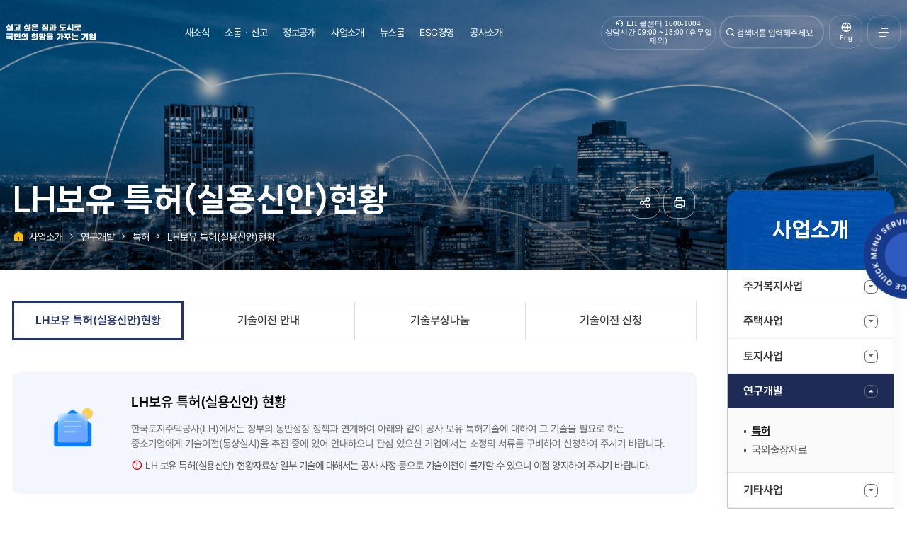

--- FILE ---
content_type: text/html;charset=UTF-8
request_url: https://www.lh.or.kr/board.es?mid=a10404010100&bid=0031
body_size: 99516
content:












<!DOCTYPE html>






 
<html lang="ko">
<head>
<meta charset="UTF-8" />

<meta name="_csrf_parameter" content="_csrf">
<meta name="_csrf_header" content="X-XSRF-TOKEN">
<meta name="_csrf" content="787729db-f603-4e91-89d9-0290724fc38a">

<meta http-equiv="X-UA-Compatible" content="IE=edge" />
<meta name="viewport" content="width=device-width,initial-scale=1.0,minimum-scale=1.0,maximum-scale=1.0,user-scalable=no">


<meta name="title" content="목록 | LH보유 특허(실용신안)현황 | 특허 | 연구개발 | 사업소개 : 한국토지주택공사" />
<meta name="description" content="한국토지주택공사,목록 | LH보유 특허(실용신안)현황 | 특허 | 연구개발 | 사업소개" />
<meta name="keyword" content="LH(한국토지주택공사) 대표홈페이지" />
<meta name="author" content="한국토지주택공사" />


<meta property="og:type" content="website" />
<meta property="og:site_name" content="한국토지주택공사" />
<meta property="og:title" content="목록 | LH보유 특허(실용신안)현황 | 특허 | 연구개발 | 사업소개 : 한국토지주택공사" />
<meta property="og:url" content="https://www.lh.or.kr/board.es?mid=a10404010100&bid=0031" />
<meta property="og:description" content="한국토지주택공사" />


<link rel="shortcut icon" href="/main/img/favicon/favicon.ico" type="image/x-icon" />
<link rel="apple-touch-icon" sizes="57x57" href="/main/img/favicon/apple-icon-57x57.png">
<link rel="apple-touch-icon" sizes="60x60" href="/main/img/favicon/apple-icon-60x60.png">
<link rel="apple-touch-icon" sizes="72x72" href="/main/img/favicon/apple-icon-72x72.png">
<link rel="apple-touch-icon" sizes="76x76" href="/main/img/favicon/apple-icon-76x76.png">
<link rel="apple-touch-icon" sizes="114x114" href="/main/img/favicon/apple-icon-114x114.png">
<link rel="apple-touch-icon" sizes="120x120" href="/main/img/favicon/apple-icon-120x120.png">
<link rel="apple-touch-icon" sizes="144x144" href="/main/img/favicon/apple-icon-144x144.png">
<link rel="apple-touch-icon" sizes="152x152" href="/main/img/favicon/apple-icon-152x152.png">
<link rel="apple-touch-icon" sizes="180x180" href="/main/img/favicon/apple-icon-180x180.png">
<link rel="icon" type="image/png" sizes="192x192"  href="/main/img/favicon/android-icon-192x192.png">
<link rel="icon" type="image/png" sizes="32x32" href="/main/img/favicon/favicon-32x32.png">
<link rel="icon" type="image/png" sizes="96x96" href="/main/img/favicon/favicon-96x96.png">
<link rel="icon" type="image/png" sizes="16x16" href="/main/img/favicon/favicon-16x16.png">
<meta name="msapplication-TileColor" content="#ffffff">
<meta name="msapplication-TileImage" content="/main/img/favicon/ms-icon-144x144.png">
<meta name="theme-color" content="#ffffff">

<meta name="google-site-verification" content="c0dqGC9Te-YrC-clgnpM8PBUSvqAII2akqSHcpzfp9g" />


<title>목록 | LH보유 특허(실용신안)현황 | 특허 | 연구개발 | 사업소개 : 한국토지주택공사</title>

<!-- 공통 CSS -->

<link rel="stylesheet" href="/jquery/css/swiper-bundle.min.css" />
<link rel="stylesheet" href="/main/css/default.css?20260130212105" />
<link rel="stylesheet" href="/main/css/layout.css?20260130212105" />


<!-- 서브 CSS -->
<link rel="stylesheet" href="/upload/skin/board/basic.css?20260130212105" />
<link rel="stylesheet" href="/main/css/sub.css?20260130212105" />

<link rel="stylesheet" href="/upload/skin/board/basic.css" />





<!-- 공통 JS -->
<script src="/jquery/js/jquery-1.11.2.min.js"></script>
<script src="/js/global.js?20260130212105"></script>

<script src="/jquery/js/swiper-bundle.min.js"></script>
<script src="/main/js/common.js?20260130212105"></script>
<script src="/main/js/cmm/common.js?20260130212105"></script>
<script src="/main/js/layout.js?20260130212105"></script>
<script src="/main/js/file.js?20260130212105"></script>
<script src="/jquery/js/ui.datepicker.js"></script>
<script src="/jquery/js/jquery.printElement.min.js"></script>


<!-- 서브 JS -->
<script src="/main/js/sub.js?20260130212105"></script>
<script src="/ease_src/sEditor/js/HuskyEZCreator.js" charset="UTF-8"></script>
<script src="/ease_src/js/board.js"></script>


<link rel="stylesheet" href="/main/css/magnific-popup.css" />
<script src="/main/js/cmm/jquery.magnific-popup.min.js"></script>

<style type="text/css">
	/* 문서뷰어 바로보기 주석처리 */
	/*.attachPreview{display: none;} */
</style>
</head>
<body>

<p id="skip_nav">
	
		
		<a href="#contents">본문으로 바로가기</a>
	
	
</p>

<div id="hiddenLayer" style="display:none"></div>
<div class="mw" id="mw_temp" style="display:none;"></div>















	

		<link rel="stylesheet" href="/css/topbanner.css" />

		<script type="text/javascript">
		//<![CDATA[
			//
			function setCookie(name, value, expiredays) {
				var expire_date = new Date();  //오늘날짜를  대입값으로 설정한다.
				expire_date.setDate(expire_date.getDate() + expiredays);
				document.cookie = name + "=" + escape(value) + "; path=/" + "; expires=" + expire_date.toGMTString() + ";";
			}

			$(function () {

				if (getCookie("topbanner") != "done") {
					$('.topbanner').addClass('active');
				} else {
					$('.topbanner').removeClass('active');
				}
			});
			//
		</script>

		<div class="topbanner">
			<a href="" class="control open">
				상단배너
				<span class="count"><strong class="count">0</strong>건</span>
			</a>

			<div class="group">
				<ul class="list">
					
						<li>
							
								<a href="#" target="_self">
									<img src="/upload/topbanner/a1/20260129175453271.jpg" alt="LH 홈페이지 서비스 일시중단 안내 안정적 서비스 제공을 위한 서비스 점검 안내 드립니다. 점검기간에는 서비스 이용이 불가하오니 양해 바랍니다. 점검기간:`26.01.31(토) 0" />
									
								</a>
							
							
						</li>
					
						<li>
							
								<a href="#" target="_self">
									<img src="/upload/topbanner/a1/20251125180849276.jpg" alt="직원사칭주의안내-최근 아래와 같이 공사 직원 명의 위조 명함을 이용하여 물품 주문 및 대금 선납을 요구하는 사기 사건이 발생하여 안내하오니 각별히 주의하시기 바랍니다. 예시)LH직원 명의의 위조 명함을 생성하여 피해업체에 명함을 전송하는 방법으로 신뢰를 확보한 후 물품 주문 및 대금 선납 요청" />
									
								</a>
							
							
						</li>
					
				</ul>
				<a href="" class="control close">닫기</a>
				<a href="" class="control close oneday">오늘하루열지않기</a>
			</div>
		</div>

		<script>
			//팝업 갯수
			$('.topbanner .open .count').text($(".topbanner .list > li").length);

			//탑배너 열고 닫기
			$('.topbanner').find('.control').on('click', function() {
				if ( $(this).hasClass('open') == true ) {
					$('.topbanner').addClass('active');
				}
				else {
					$('.topbanner').removeClass('active');
					if ( $(this).hasClass('oneday') == true ) {
						setCookie("topbanner", "done", 1);
					}
				}
				return false;
			});

			// 탑배너 슬라이드
			/*var $topbanner = $('.topbanner .list');

			$topbanner.bxSlider
			({
				mode        : 'vertical',
				controls    : false,
				auto        : true,
				autoHover   : true
			});*/
		</script>
	

		

<div id="wrap" tabindex="-1">

	<header id="header">
		<div class="header_wrap">
			

<h1 id="logo">
    <a href="/main/">
        
            <span class="sr_only">살고 싶은 집과 도시로 국민의 희망을 가꾸는 기업 | 한국토지주택공사</span>
        
        
    </a>
</h1>



	<div class="top_info">
		<i class="ri-customer-service-line">LH 콜센터 1600-1004<br />상담시간 09:00 ~ 18:00 (휴무일 제외)</i>
	</div>

<div class="search">
    <a href="" class="control open">열기</a>
    <div class="group">
        <ul id="mo_link">
            <li><a href="/main"><i class="ri-home-6-line"></i>HOME</a></li>
            <li><a href="/eng" target="_blank" title="새창 열림 - 영문 홈페이지 열기"><i class="ri-global-line"></i>ENGLISH</a></li>
			
        </ul>
        <div class="form">
            <form name="searchForm" id="searchForm" method="post" action="/search.es?mid=a10813010000">
            	<input type="hidden" name="_csrf" value="787729db-f603-4e91-89d9-0290724fc38a">
                <label for="search" class="sr_only">통합검색</label>
                <input type="text" placeholder="검색어를 입력해주세요" class="search_keyword" id="search" name="allKeyWord" value="" title="검색어를 입력해주세요">
                <button type="submit" name="button" onclick="document.searchForm.submit(); return false;">검색</button>
            </form>
        </div>
        <a href="" class="control close">닫기</a>
    </div>
</div>



<script>

    // 로그아웃 버튼 여부 확인
    if ($(".logout").length > 0) {
        $("#header").addClass("loging");
    }

    function fn_logOut() {

        /* if('
        ' == 'KAKAO'){
			//토큰 삭제
			 Kakao.Auth.logout();
	    	alert('카카오 로그아웃 완료!');
		} */
// 		alert("로그아웃");
        location.href = "/ssm/comm/logOut.do";
    }
</script>

<div class="lang">
    <a href="/eng" class="control" title="새창열림 - 영문 홈페이지 열기" target="_blank">Eng</a>
</div>
			
			<nav id="gnb1">
				

<ul id="head_menu" class="topmenu">
	<li class="lnb1 mnfirst">
		<a href="/menu.es?mid=a10601000000">새소식</a>
		<div class="submenu" style="display:none;">
			
<p class="desc">
    <strong class="title">새소식</strong>
    <span class="txt">보다 나은 환경, 각자의 삶터를<br> 꾸려갈 수 있게 한국토지주택공사가<br> 함께합니다.</span>
</p>
			<ul class="sub06">
				<li class="sub01 subfirst"><a href="/menu.es?mid=a10601010000">공지ㆍ공모</a>
						<ul class="lnb-detail">
							<li class="lnb-detail-item"><a href="/menu.es?mid=a10601010000">공지사항</a></li>
							<li class="lnb-detail-item"><a href="/menu.es?mid=a10601020000">공모안내</a></li>
						</ul>
				</li>
				<li class="sub02 sublast"><a href="/menu.es?mid=a10602010000">채용정보</a>
						<ul class="lnb-detail">
							<li class="lnb-detail-item"><a href="/menu.es?mid=a10602010000">LH인재상</a></li>
							<li class="lnb-detail-item"><a href="/menu.es?mid=a10602020100">NCS 기반 채용</a></li>
							<li class="lnb-detail-item"><a href="/menu.es?mid=a10602030000">직무설명서</a></li>
							<li class="lnb-detail-item"><a href="/menu.es?mid=a10602040000">정규직 채용공고</a></li>
							<li class="lnb-detail-item"><a href="/menu.es?mid=a10602050000">비정규직 채용공고</a></li>
							<li class="lnb-detail-item"><a href="/menu.es?mid=a10602060000">공지사항</a></li>
						</ul>
				</li>
			</ul>
			

		</div>
	</li>
	<li class="lnb2">
		<a href="/menu.es?mid=a10301000000">소통ㆍ신고</a>
		<div class="submenu" style="display:none;">
			

<p class="desc">
    <strong class="title">소통·신고</strong>
    <span class="txt">한국토지주택공사는<br> 고객의 입장에서 생각하고<br> 고객의 말씀에 귀를 기울이겠습니다.</span>
</p>
			<ul class="sub03">
				<li class="sub01 subfirst"><a href="/menu.es?mid=a10301000000">소통과 신고안내</a></li>
				<li class="sub02"><a href="/menu.es?mid=a10302010000">고객의소리(민원신청)</a>
						<ul class="lnb-detail">
							<li class="lnb-detail-item"><a href="/menu.es?mid=a10302010000">민원신청</a></li>
							<li class="lnb-detail-item"><a href="/menu.es?mid=a10302020000">증명원신청</a></li>
						</ul>
				</li>
				<li class="sub03"><a href="/menu.es?mid=a10303020000">국민참여 혁신방</a>
						<ul class="lnb-detail">
							<li class="lnb-detail-item"><a href="/menu.es?mid=a10303020000">국민참여 혁신제도 안내</a></li>
							<li class="lnb-detail-item"><a href="/menu.es?mid=a10303030000">국민참여 혁신안 제출</a></li>
							<li class="lnb-detail-item"><a href="/menu.es?mid=a10303040000">제안심사목록</a></li>
						</ul>
				</li>
				<li class="sub04"><a href="/menu.es?mid=a10304000000">직원칭찬</a></li>
				<li class="sub05"><a href="/menu.es?mid=a10305010000">주택기술 플랫폼</a>
						<ul class="lnb-detail">
							<li class="lnb-detail-item"><a href="/menu.es?mid=a10305010000">고객제안 주택기술 플랫폼</a></li>
							<li class="lnb-detail-item"><a href="/menu.es?mid=a10305020000">층간소음 기술마켓</a></li>
							<li class="lnb-detail-item"><a href="/menu.es?mid=a10305030000">주택분야 공사용 자재가격 개선·건의</a></li>
						</ul>
				</li>
				<li class="sub06"><a href="/menu.es?mid=a10306000000">부패ㆍ부조리신고</a>
						<ul class="lnb-detail">
							<li class="lnb-detail-item"><a href="/menu.es?mid=a10306010000">부동산 투기행위 신고</a></li>
							<li class="lnb-detail-item"><a href="/menu.es?mid=a10306020000">사업예정지 투기행위 신고</a></li>
							<li class="lnb-detail-item"><a href="/menu.es?mid=a10306030000">부조리·갑질·전관유착 신고</a></li>
							<li class="lnb-detail-item"><a href="/menu.es?mid=a10306040000">청탁금지법 위반 신고</a></li>
						</ul>
				</li>
				<li class="sub07"><a href="/menu.es?mid=a10307030000">사업관련신고</a>
						<ul class="lnb-detail">
							<li class="lnb-detail-item"><a href="/menu.es?mid=a10307030100">불공정 하도급 신고 및 건설현장 불법행위 신고</a></li>
							<li class="lnb-detail-item"><a href="/menu.es?mid=a10307040000">임대주택 불법거래 신고</a></li>
							<li class="lnb-detail-item"><a href="/menu.es?mid=a10307050000">종합심사낙찰제 계약위반 신고</a></li>
							<li class="lnb-detail-item"><a href="/menu.es?mid=a10307020000">예산낭비 신고</a></li>
						</ul>
				</li>
				<li class="sub08"><a href="/menu.es?mid=a10308000000">규제입증책임제</a></li>
				<li class="sub09"><a href="/menu.es?mid=a10309010000">외부기관으로 신고</a>
						<ul class="lnb-detail">
							<li class="lnb-detail-item"><a href="https://ncp.clean.go.kr/cmn/secCtfcKMC.do?menuCode=acs&mapAcs=Y&insttCd=B552555" target="_blank" rel="noopener noreferrer" title="새창으로 이동" class="linkWindow">청렴포털 홈페이지</a></li>
							<li class="lnb-detail-item"><a href="http://www.molit.go.kr/USR/WPGE0201/m_37055/DTL.jsp" target="_blank" rel="noopener noreferrer" title="새창으로 이동" class="linkWindow">인사부조리, 채용비리</a></li>
						</ul>
				</li>
				<li class="sub10"><a href="/menu.es?mid=a10310000000">콜센터</a></li>
				<li class="sub11 sublast"><a href="/menu.es?mid=a10311000000">적극업무 국민신청</a></li>
			</ul>
			

		</div>
	</li>
	<li class="lnb3">
		<a href="/menu.es?mid=a10101000000">정보공개</a>
		<div class="submenu" style="display:none;">
			

<p class="desc">
    <strong class="title">정보공개</strong>
    <span class="txt">투명한 세상,<br> 정보로부터 소외되지 않은 세상<br> 한국토지주택공사가 만들어 갑니다.</span>
</p>
			<ul class="sub01">
				<li class="sub01 subfirst"><a href="/menu.es?mid=a10101000000">정보공개제도 이용안내</a></li>
				<li class="sub02"><a href="/menu.es?mid=a10102010000">정보공개제도안내</a>
						<ul class="lnb-detail">
							<li class="lnb-detail-item"><a href="/menu.es?mid=a10102010000">정보공개제도 개요</a></li>
							<li class="lnb-detail-item"><a href="/menu.es?mid=a10102020000">정보공개 처리절차</a></li>
							<li class="lnb-detail-item"><a href="/menu.es?mid=a10102030000">불복 절차 안내</a></li>
							<li class="lnb-detail-item"><a href="/menu.es?mid=a10102050000">비공개 대상정보 세부기준</a></li>
							<li class="lnb-detail-item"><a href="/menu.es?mid=a10102060000">자주묻는질문</a></li>
							<li class="lnb-detail-item"><a href="/menu.es?mid=a10102040000">서식 등 기타사항</a></li>
						</ul>
				</li>
				<li class="sub03"><a href="/menu.es?mid=a10103010000">사전정보공표</a>
						<ul class="lnb-detail">
							<li class="lnb-detail-item"><a href="/menu.es?mid=a10103010000">전체</a></li>
							<li class="lnb-detail-item"><a href="/menu.es?mid=a10103020000">경영일반</a></li>
							<li class="lnb-detail-item"><a href="/menu.es?mid=a10103030000">공사 및 용역현황</a></li>
							<li class="lnb-detail-item"><a href="/menu.es?mid=a10103040000">부동산 정보</a></li>
							<li class="lnb-detail-item"><a href="/menu.es?mid=a10103050000">예산, 회계, 감사</a></li>
							<li class="lnb-detail-item"><a href="/menu.es?mid=a10103060000">주요 사업현황</a></li>
							<li class="lnb-detail-item"><a href="/menu.es?mid=a10103070000">홍보, 보안, 정보처리</a></li>
						</ul>
				</li>
				<li class="sub04"><a href="/menu.es?mid=a10104000000">정보목록</a>
						<ul class="lnb-detail">
							<li class="lnb-detail-item"><a href="/menu.es?mid=a10104020000">원문정보목록</a></li>
						</ul>
				</li>
				<li class="sub05"><a href="/menu.es?mid=a10105000000">정보공개청구</a></li>
				<li class="sub06"><a href="/menu.es?mid=a10106000000">이의신청청구</a></li>
				<li class="sub07"><a href="/menu.es?mid=a10107010000">사업실명제</a>
						<ul class="lnb-detail">
							<li class="lnb-detail-item"><a href="/menu.es?mid=a10107010000">사업실명제 개요 및 선정기준</a></li>
							<li class="lnb-detail-item"><a href="/menu.es?mid=a10107020000">사업실명제 사업리스트</a></li>
						</ul>
				</li>
				<li class="sub08"><a href="/menu.es?mid=a10108010000">사규ㆍ법무</a>
						<ul class="lnb-detail">
							<li class="lnb-detail-item"><a href="/menu.es?mid=a10108010000">공사법ㆍ시행령</a></li>
							<li class="lnb-detail-item"><a href="/menu.es?mid=a10108020000">규정ㆍ시행세칙</a></li>
							<li class="lnb-detail-item"><a href="/menu.es?mid=a10108030000">법률고문</a></li>
							<li class="lnb-detail-item"><a href="/menu.es?mid=a10108040000">유관법령</a></li>
						</ul>
				</li>
				<li class="sub09"><a href="/menu.es?mid=a10109010000">정보보호</a>
						<ul class="lnb-detail">
							<li class="lnb-detail-item"><a href="/menu.es?mid=a10109010000">개인정보관리현황</a></li>
						</ul>
				</li>
				<li class="sub10"><a href="/menu.es?mid=a10110010000">공공데이터개방</a>
						<ul class="lnb-detail">
							<li class="lnb-detail-item"><a href="/menu.es?mid=a10110010000">공공데이터 이용정책</a></li>
							<li class="lnb-detail-item"><a href="/menu.es?mid=a10110020000">공공데이터 개방목록</a></li>
							<li class="lnb-detail-item"><a href="/menu.es?mid=a10110030000">공공데이터 소통채널</a></li>
						</ul>
				</li>
				<li class="sub11 sublast"><a href="/menu.es?mid=a10111000000">건축구조도면공개</a></li>
			</ul>
			

		</div>
	</li>
	<li class="lnb4">
		<a href="/menu.es?mid=a10401000000">사업소개</a>
		<div class="submenu" style="display:none;">
			

<p class="desc">
    <strong class="title">사업소개</strong>
    <span class="txt">더 좋은 집, 사람과 자연을 품은 도시,<br> 더 나은 내일을 그리는<br> 한국토지주택공사가 되겠습니다.</span>
</p>
			<ul class="sub04">
				<li class="sub01 subfirst"><a href="/menu.es?mid=a10401010000">주거복지사업</a>
						<ul class="lnb-detail">
							<li class="lnb-detail-item"><a href="/menu.es?mid=a10401010000">임대주택 유형 안내</a></li>
							<li class="lnb-detail-item"><a href="/menu.es?mid=a10401020100">청년ㆍ신혼부부계층 임대주택</a></li>
							<li class="lnb-detail-item"><a href="/menu.es?mid=a10401030100">주거취약계층 임대주택</a></li>
							<li class="lnb-detail-item"><a href="/menu.es?mid=a10401040100">무주택 서민 임대주택</a></li>
							<li class="lnb-detail-item"><a href="/menu.es?mid=a10401050100">주거급여</a></li>
							<li class="lnb-detail-item"><a href="/menu.es?mid=a10401060100">공동주택관리지원</a></li>
							<li class="lnb-detail-item"><a href="/menu.es?mid=a10401070000">공동주택 분쟁조정</a></li>
							<li class="lnb-detail-item"><a href="/menu.es?mid=a10401080000">LH희망상가</a></li>
						</ul>
				</li>
				<li class="sub02"><a href="/menu.es?mid=a10402010000">주택사업</a>
						<ul class="lnb-detail">
							<li class="lnb-detail-item"><a href="/menu.es?mid=a10402010100">공공분양주택 공급</a></li>
							<li class="lnb-detail-item"><a href="/menu.es?mid=a10402020100">오픈마켓</a></li>
							<li class="lnb-detail-item"><a href="/menu.es?mid=a10402030000">주택기술품질자료</a></li>
							<li class="lnb-detail-item"><a href="/menu.es?mid=a10402040000">외부 품질점검단</a></li>
							<li class="lnb-detail-item"><a href="/menu.es?mid=a10402050100">부동산금융</a></li>
							<li class="lnb-detail-item"><a href="/menu.es?mid=a10402060000">층간소음 시험시설 소개</a></li>
						</ul>
				</li>
				<li class="sub03"><a href="/menu.es?mid=a10403010000">토지사업</a>
						<ul class="lnb-detail">
							<li class="lnb-detail-item"><a href="/menu.es?mid=a10403010300">신도시조성</a></li>
							<li class="lnb-detail-item"><a href="/menu.es?mid=a10403020000">스마트시티 조성</a></li>
							<li class="lnb-detail-item"><a href="/menu.es?mid=a10403030100">도시재생</a></li>
							<li class="lnb-detail-item"><a href="/menu.es?mid=a10403040100">도시정비</a></li>
							<li class="lnb-detail-item"><a href="/menu.es?mid=a10403050000">국유지개발사업</a></li>
							<li class="lnb-detail-item"><a href="/menu.es?mid=a10403060100">노후건축물 정비</a></li>
							<li class="lnb-detail-item"><a href="/menu.es?mid=a10403070000">행정중심복합도시</a></li>
							<li class="lnb-detail-item"><a href="/menu.es?mid=a10403080100">산업/연구/물류/경제자유</a></li>
							<li class="lnb-detail-item"><a href="/menu.es?mid=a10403090000">토지은행</a></li>
							<li class="lnb-detail-item"><a href="/menu.es?mid=a10403100100">해외사업</a></li>
							<li class="lnb-detail-item"><a href="/menu.es?mid=a10403170100">손실보상</a></li>
							<li class="lnb-detail-item"><a href="/menu.es?mid=a10403110100">일반토지매입</a></li>
							<li class="lnb-detail-item"><a href="/menu.es?mid=a10403120000">공공정원조성</a></li>
							<li class="lnb-detail-item"><a href="/menu.es?mid=a10403140000">남북사업</a></li>
							<li class="lnb-detail-item"><a href="/menu.es?mid=a10403150000">공공건축사업</a></li>
						</ul>
				</li>
				<li class="sub04"><a href="/menu.es?mid=a10404010000">연구개발</a>
						<ul class="lnb-detail">
							<li class="lnb-detail-item"><a href="/menu.es?mid=a10404010100">특허</a></li>
							<li class="lnb-detail-item"><a href="/menu.es?mid=a10404020000">국외출장자료</a></li>
						</ul>
				</li>
				<li class="sub05 sublast"><a href="/menu.es?mid=a10405010000">기타사업</a>
						<ul class="lnb-detail">
							<li class="lnb-detail-item"><a href="/menu.es?mid=a10405010000">공간정보사업</a></li>
							<li class="lnb-detail-item"><a href="/menu.es?mid=a10405020000">집단에너지사업</a></li>
							<li class="lnb-detail-item"><a href="/menu.es?mid=a10405030100">기업입지지원서비스</a></li>
						</ul>
				</li>
			</ul>
			

		</div>
	</li>
	<li class="lnb5">
		<a href="/menu.es?mid=a10501000000">뉴스룸</a>
		<div class="submenu" style="display:none;">
			

<p class="desc">
    <strong class="title">뉴스룸</strong>
    <span class="txt">국민과 함께하는<br> 행복한 대한민국을<br> 한국토지주택공사가 전파합니다.</span>
</p>
			<ul class="sub05">
				<li class="sub02 subfirst"><a href="/menu.es?mid=a10502000000">보도자료</a></li>
				<li class="sub05"><a href="/menu.es?mid=a10505000000">소셜미디어</a></li>
				<li class="sub09 sublast"><a href="/menu.es?mid=a10509000000">LH 인사이트</a></li>
			</ul>
			

		</div>
	</li>
	<li class="lnb6">
		<a href="/menu.es?mid=a10201000000">ESG경영</a>
		<div class="submenu" style="display:none;">
			

<p class="desc">
    <strong class="title">ESG경영</strong>
    <span class="txt">한국토지주택공사는<br> 더욱 밝고 건강한 대한민국을 위하여<br> 지속가능 경영체계 구축에 최선을 다합니다.</span>
</p>
			<ul class="sub02">
				<li class="sub01 subfirst"><a href="/menu.es?mid=a10201010000">LH의 ESG경영</a>
						<ul class="lnb-detail">
							<li class="lnb-detail-item"><a href="/menu.es?mid=a10201010100">ESG경영 추진체계</a></li>
							<li class="lnb-detail-item"><a href="/menu.es?mid=a10201020100">ESG경영 핵심성과</a></li>
							<li class="lnb-detail-item"><a href="/menu.es?mid=a10201030000">ESG 지속가능경영보고서</a></li>
						</ul>
				</li>
				<li class="sub02"><a href="/menu.es?mid=a10202020000">E환경 (ECO LH)</a>
						<ul class="lnb-detail">
							<li class="lnb-detail-item"><a href="/menu.es?mid=a10202020000">환경경영 체계</a></li>
							<li class="lnb-detail-item"><a href="/menu.es?mid=a10202030100">ESG 채권</a></li>
						</ul>
				</li>
				<li class="sub03"><a href="/menu.es?mid=a10203020100">S사회 (HOPE LH)</a>
						<ul class="lnb-detail">
							<li class="lnb-detail-item"><a href="/menu.es?mid=a10203020100">고객헌장</a></li>
							<li class="lnb-detail-item"><a href="/menu.es?mid=a10203030100">안전/재난</a></li>
							<li class="lnb-detail-item"><a href="/menu.es?mid=a10203040100">인권경영</a></li>
							<li class="lnb-detail-item"><a href="/menu.es?mid=a10203050200">LH의 동반성장</a></li>
							<li class="lnb-detail-item"><a href="/menu.es?mid=a10203060100">중소기업 동반성장 프로그램</a></li>
							<li class="lnb-detail-item"><a href="/menu.es?mid=a10203070100">동반성장 소통마당</a></li>
							<li class="lnb-detail-item"><a href="/menu.es?mid=a10203080000">사회공헌</a></li>
						</ul>
				</li>
				<li class="sub04"><a href="/menu.es?mid=a10204020100">G거버넌스 (CLEAN LH)</a>
						<ul class="lnb-detail">
							<li class="lnb-detail-item"><a href="/menu.es?mid=a10204020100">경영공시</a></li>
							<li class="lnb-detail-item"><a href="/menu.es?mid=a10204030101">윤리경영</a></li>
							<li class="lnb-detail-item"><a href="/menu.es?mid=a10204040100">청렴알리미</a></li>
						</ul>
				</li>
				<li class="sub05 sublast"><a href="/menu.es?mid=a10205010000">자회사 ESG 경영 지원</a>
						<ul class="lnb-detail">
							<li class="lnb-detail-item"><a href="/menu.es?mid=a10205010000">자회사 ESG 확산 체계</a></li>
							<li class="lnb-detail-item"><a href="/menu.es?mid=a10205020100">자회사 ESG 지원 성과</a></li>
						</ul>
				</li>
			</ul>
			

		</div>
	</li>
	<li class="lnb7 mnlast">
		<a href="/menu.es?mid=a10702000000">공사소개</a>
		<div class="submenu" style="display:none;">
			
<p class="desc">
    <strong class="title">공사소개</strong>
    <span class="txt">한국토지주택공사는<br> 국민주거생활 향상,<br> 국토의 효율적 이용을 도모하여<br> 국민경제 발전에 이바지 합니다.</span>
</p>
			<ul class="sub07">
				<li class="sub02 subfirst"><a href="/menu.es?mid=a10702010000">LH개요</a>
						<ul class="lnb-detail">
							<li class="lnb-detail-item"><a href="/menu.es?mid=a10702010000">가치체계</a></li>
							<li class="lnb-detail-item"><a href="/menu.es?mid=a10702020000">경영목표</a></li>
							<li class="lnb-detail-item"><a href="/menu.es?mid=a10702030100">주요연혁</a></li>
							<li class="lnb-detail-item"><a href="/menu.es?mid=a10702040100">CI/브랜드 소개</a></li>
						</ul>
				</li>
				<li class="sub03"><a href="/menu.es?mid=a10703010000">CEO</a>
						<ul class="lnb-detail">
							<li class="lnb-detail-item"><a href="/menu.es?mid=a10703010000">CEO소개</a></li>
							<li class="lnb-detail-item"><a href="/menu.es?mid=a10703020000">주요동정</a></li>
						</ul>
				</li>
				<li class="sub04"><a href="/menu.es?mid=a10704010000">조직도 및 연락처</a>
						<ul class="lnb-detail">
							<li class="lnb-detail-item"><a href="/menu.es?mid=a10704010000">조직도 및 연락처</a></li>
							<li class="lnb-detail-item"><a href="/menu.es?mid=a10704020000">임원소개</a></li>
						</ul>
				</li>
				<li class="sub05"><a href="/menu.es?mid=a10705010000">지역본부 안내</a>
						<ul class="lnb-detail">
							<li class="lnb-detail-item"><a href="/menu.es?mid=a10705010000">서울지역본부</a></li>
							<li class="lnb-detail-item"><a href="/menu.es?mid=a10705020000">인천지역본부</a></li>
							<li class="lnb-detail-item"><a href="/menu.es?mid=a10705030000">경기남부지역본부</a></li>
							<li class="lnb-detail-item"><a href="/menu.es?mid=a10705040000">경기북부지역본부</a></li>
							<li class="lnb-detail-item"><a href="/menu.es?mid=a10705050000">부산울산지역본부</a></li>
							<li class="lnb-detail-item"><a href="/menu.es?mid=a10705110000">강원지역본부</a></li>
							<li class="lnb-detail-item"><a href="/menu.es?mid=a10705120000">충북지역본부</a></li>
							<li class="lnb-detail-item"><a href="/menu.es?mid=a10705060000">대전충남지역본부</a></li>
							<li class="lnb-detail-item"><a href="/menu.es?mid=a10705130000">전북지역본부</a></li>
							<li class="lnb-detail-item"><a href="/menu.es?mid=a10705070000">광주전남지역본부</a></li>
							<li class="lnb-detail-item"><a href="/menu.es?mid=a10705080000">대구경북지역본부</a></li>
							<li class="lnb-detail-item"><a href="/menu.es?mid=a10705090000">경남지역본부</a></li>
							<li class="lnb-detail-item"><a href="/menu.es?mid=a10705140000">제주지역본부</a></li>
							<li class="lnb-detail-item"><a href="/menu.es?mid=a10705100000">세종특별본부</a></li>
							<li class="lnb-detail-item"><a href="/menu.es?mid=a10705150000">수도권정비사업특별본부</a></li>
						</ul>
				</li>
				<li class="sub06"><a href="/menu.es?mid=a10706000000">직원광장</a></li>
				<li class="sub07"><a href="/menu.es?mid=a10707040000">LH스포츠단</a>
						<ul class="lnb-detail">
							<li class="lnb-detail-item"><a href="/menu.es?mid=a10707040000">스포츠단 소개</a></li>
							<li class="lnb-detail-item"><a href="/menu.es?mid=a10707010000">레슬링팀</a></li>
							<li class="lnb-detail-item"><a href="/menu.es?mid=a10707020000">양궁팀</a></li>
							<li class="lnb-detail-item"><a href="/menu.es?mid=a10707030000">근대5종팀</a></li>
						</ul>
				</li>
				<li class="sub08 sublast"><a href="/menu.es?mid=a10708010000">오시는길</a>
						<ul class="lnb-detail">
							<li class="lnb-detail-item"><a href="/menu.es?mid=a10708010000">본사</a></li>
							<li class="lnb-detail-item"><a href="/menu.es?mid=a10708020000">지역본부</a></li>
							<li class="lnb-detail-item"><a href="/menu.es?mid=a10708030000">마이홈센터</a></li>
						</ul>
				</li>
			</ul>
			

		</div>
	</li>
</ul>


			</nav>
			
			<nav id="gnb2">
				
					<a href="" class="control open" title="전체메뉴 열기">전체메뉴 열기</a>
					

<ul id="head_menu_all" class="topmenu_all">
	<li class="lnb1 mnfirst">
		<a href="/menu.es?mid=a10601000000">새소식</a>
		<div class="submenu">
			<ul class="sub06">
				<li class="sub01 subfirst"><a href="/menu.es?mid=a10601010000">공지ㆍ공모</a>
						<ul class="lnb-detail">
							<li class="lnb-detail-item"><a href="/menu.es?mid=a10601010000">공지사항</a></li>
							<li class="lnb-detail-item"><a href="/menu.es?mid=a10601020000">공모안내</a></li>
						</ul>
				</li>
				<li class="sub02 sublast"><a href="/menu.es?mid=a10602010000">채용정보</a>
						<ul class="lnb-detail">
							<li class="lnb-detail-item"><a href="/menu.es?mid=a10602010000">LH인재상</a></li>
							<li class="lnb-detail-item"><a href="/menu.es?mid=a10602020100">NCS 기반 채용</a></li>
							<li class="lnb-detail-item"><a href="/menu.es?mid=a10602030000">직무설명서</a></li>
							<li class="lnb-detail-item"><a href="/menu.es?mid=a10602040000">정규직 채용공고</a></li>
							<li class="lnb-detail-item"><a href="/menu.es?mid=a10602050000">비정규직 채용공고</a></li>
							<li class="lnb-detail-item"><a href="/menu.es?mid=a10602060000">공지사항</a></li>
						</ul>
				</li>
			</ul>
		</div>
	</li>
	<li class="lnb2">
		<a href="/menu.es?mid=a10301000000">소통ㆍ신고</a>
		<div class="submenu">
			<ul class="sub03">
				<li class="sub01 subfirst"><a href="/menu.es?mid=a10301000000">소통과 신고안내</a></li>
				<li class="sub02"><a href="/menu.es?mid=a10302010000">고객의소리(민원신청)</a>
						<ul class="lnb-detail">
							<li class="lnb-detail-item"><a href="/menu.es?mid=a10302010000">민원신청</a></li>
							<li class="lnb-detail-item"><a href="/menu.es?mid=a10302020000">증명원신청</a></li>
						</ul>
				</li>
				<li class="sub03"><a href="/menu.es?mid=a10303020000">국민참여 혁신방</a>
						<ul class="lnb-detail">
							<li class="lnb-detail-item"><a href="/menu.es?mid=a10303020000">국민참여 혁신제도 안내</a></li>
							<li class="lnb-detail-item"><a href="/menu.es?mid=a10303030000">국민참여 혁신안 제출</a></li>
							<li class="lnb-detail-item"><a href="/menu.es?mid=a10303040000">제안심사목록</a></li>
						</ul>
				</li>
				<li class="sub04"><a href="/menu.es?mid=a10304000000">직원칭찬</a></li>
				<li class="sub05"><a href="/menu.es?mid=a10305010000">주택기술 플랫폼</a>
						<ul class="lnb-detail">
							<li class="lnb-detail-item"><a href="/menu.es?mid=a10305010000">고객제안 주택기술 플랫폼</a></li>
							<li class="lnb-detail-item"><a href="/menu.es?mid=a10305020000">층간소음 기술마켓</a></li>
							<li class="lnb-detail-item"><a href="/menu.es?mid=a10305030000">주택분야 공사용 자재가격 개선·건의</a></li>
						</ul>
				</li>
				<li class="sub06"><a href="/menu.es?mid=a10306000000">부패ㆍ부조리신고</a>
						<ul class="lnb-detail">
							<li class="lnb-detail-item"><a href="/menu.es?mid=a10306010000">부동산 투기행위 신고</a></li>
							<li class="lnb-detail-item"><a href="/menu.es?mid=a10306020000">사업예정지 투기행위 신고</a></li>
							<li class="lnb-detail-item"><a href="/menu.es?mid=a10306030000">부조리·갑질·전관유착 신고</a></li>
							<li class="lnb-detail-item"><a href="/menu.es?mid=a10306040000">청탁금지법 위반 신고</a></li>
						</ul>
				</li>
				<li class="sub07"><a href="/menu.es?mid=a10307030000">사업관련신고</a>
						<ul class="lnb-detail">
							<li class="lnb-detail-item"><a href="/menu.es?mid=a10307030100">불공정 하도급 신고 및 건설현장 불법행위 신고</a></li>
							<li class="lnb-detail-item"><a href="/menu.es?mid=a10307040000">임대주택 불법거래 신고</a></li>
							<li class="lnb-detail-item"><a href="/menu.es?mid=a10307050000">종합심사낙찰제 계약위반 신고</a></li>
							<li class="lnb-detail-item"><a href="/menu.es?mid=a10307020000">예산낭비 신고</a></li>
						</ul>
				</li>
				<li class="sub08"><a href="/menu.es?mid=a10308000000">규제입증책임제</a></li>
				<li class="sub09"><a href="/menu.es?mid=a10309010000">외부기관으로 신고</a>
						<ul class="lnb-detail">
							<li class="lnb-detail-item"><a href="https://ncp.clean.go.kr/cmn/secCtfcKMC.do?menuCode=acs&mapAcs=Y&insttCd=B552555" target="_blank" rel="noopener noreferrer" title="새창으로 이동" class="linkWindow">청렴포털 홈페이지</a></li>
							<li class="lnb-detail-item"><a href="http://www.molit.go.kr/USR/WPGE0201/m_37055/DTL.jsp" target="_blank" rel="noopener noreferrer" title="새창으로 이동" class="linkWindow">인사부조리, 채용비리</a></li>
						</ul>
				</li>
				<li class="sub10"><a href="/menu.es?mid=a10310000000">콜센터</a></li>
				<li class="sub11 sublast"><a href="/menu.es?mid=a10311000000">적극업무 국민신청</a></li>
			</ul>
		</div>
	</li>
	<li class="lnb3">
		<a href="/menu.es?mid=a10101000000">정보공개</a>
		<div class="submenu">
			<ul class="sub01">
				<li class="sub01 subfirst"><a href="/menu.es?mid=a10101000000">정보공개제도 이용안내</a></li>
				<li class="sub02"><a href="/menu.es?mid=a10102010000">정보공개제도안내</a>
						<ul class="lnb-detail">
							<li class="lnb-detail-item"><a href="/menu.es?mid=a10102010000">정보공개제도 개요</a></li>
							<li class="lnb-detail-item"><a href="/menu.es?mid=a10102020000">정보공개 처리절차</a></li>
							<li class="lnb-detail-item"><a href="/menu.es?mid=a10102030000">불복 절차 안내</a></li>
							<li class="lnb-detail-item"><a href="/menu.es?mid=a10102050000">비공개 대상정보 세부기준</a></li>
							<li class="lnb-detail-item"><a href="/menu.es?mid=a10102060000">자주묻는질문</a></li>
							<li class="lnb-detail-item"><a href="/menu.es?mid=a10102040000">서식 등 기타사항</a></li>
						</ul>
				</li>
				<li class="sub03"><a href="/menu.es?mid=a10103010000">사전정보공표</a>
						<ul class="lnb-detail">
							<li class="lnb-detail-item"><a href="/menu.es?mid=a10103010000">전체</a></li>
							<li class="lnb-detail-item"><a href="/menu.es?mid=a10103020000">경영일반</a></li>
							<li class="lnb-detail-item"><a href="/menu.es?mid=a10103030000">공사 및 용역현황</a></li>
							<li class="lnb-detail-item"><a href="/menu.es?mid=a10103040000">부동산 정보</a></li>
							<li class="lnb-detail-item"><a href="/menu.es?mid=a10103050000">예산, 회계, 감사</a></li>
							<li class="lnb-detail-item"><a href="/menu.es?mid=a10103060000">주요 사업현황</a></li>
							<li class="lnb-detail-item"><a href="/menu.es?mid=a10103070000">홍보, 보안, 정보처리</a></li>
						</ul>
				</li>
				<li class="sub04"><a href="/menu.es?mid=a10104000000">정보목록</a>
						<ul class="lnb-detail">
							<li class="lnb-detail-item"><a href="/menu.es?mid=a10104020000">원문정보목록</a></li>
						</ul>
				</li>
				<li class="sub05"><a href="/menu.es?mid=a10105000000">정보공개청구</a></li>
				<li class="sub06"><a href="/menu.es?mid=a10106000000">이의신청청구</a></li>
				<li class="sub07"><a href="/menu.es?mid=a10107010000">사업실명제</a>
						<ul class="lnb-detail">
							<li class="lnb-detail-item"><a href="/menu.es?mid=a10107010000">사업실명제 개요 및 선정기준</a></li>
							<li class="lnb-detail-item"><a href="/menu.es?mid=a10107020000">사업실명제 사업리스트</a></li>
						</ul>
				</li>
				<li class="sub08"><a href="/menu.es?mid=a10108010000">사규ㆍ법무</a>
						<ul class="lnb-detail">
							<li class="lnb-detail-item"><a href="/menu.es?mid=a10108010000">공사법ㆍ시행령</a></li>
							<li class="lnb-detail-item"><a href="/menu.es?mid=a10108020000">규정ㆍ시행세칙</a></li>
							<li class="lnb-detail-item"><a href="/menu.es?mid=a10108030000">법률고문</a></li>
							<li class="lnb-detail-item"><a href="/menu.es?mid=a10108040000">유관법령</a></li>
						</ul>
				</li>
				<li class="sub09"><a href="/menu.es?mid=a10109010000">정보보호</a>
						<ul class="lnb-detail">
							<li class="lnb-detail-item"><a href="/menu.es?mid=a10109010000">개인정보관리현황</a></li>
						</ul>
				</li>
				<li class="sub10"><a href="/menu.es?mid=a10110010000">공공데이터개방</a>
						<ul class="lnb-detail">
							<li class="lnb-detail-item"><a href="/menu.es?mid=a10110010000">공공데이터 이용정책</a></li>
							<li class="lnb-detail-item"><a href="/menu.es?mid=a10110020000">공공데이터 개방목록</a></li>
							<li class="lnb-detail-item"><a href="/menu.es?mid=a10110030000">공공데이터 소통채널</a></li>
						</ul>
				</li>
				<li class="sub11 sublast"><a href="/menu.es?mid=a10111000000">건축구조도면공개</a></li>
			</ul>
		</div>
	</li>
	<li class="lnb4">
		<a href="/menu.es?mid=a10401000000">사업소개</a>
		<div class="submenu">
			<ul class="sub04">
				<li class="sub01 subfirst"><a href="/menu.es?mid=a10401010000">주거복지사업</a>
						<ul class="lnb-detail">
							<li class="lnb-detail-item"><a href="/menu.es?mid=a10401010000">임대주택 유형 안내</a></li>
							<li class="lnb-detail-item"><a href="/menu.es?mid=a10401020100">청년ㆍ신혼부부계층 임대주택</a></li>
							<li class="lnb-detail-item"><a href="/menu.es?mid=a10401030100">주거취약계층 임대주택</a></li>
							<li class="lnb-detail-item"><a href="/menu.es?mid=a10401040100">무주택 서민 임대주택</a></li>
							<li class="lnb-detail-item"><a href="/menu.es?mid=a10401050100">주거급여</a></li>
							<li class="lnb-detail-item"><a href="/menu.es?mid=a10401060100">공동주택관리지원</a></li>
							<li class="lnb-detail-item"><a href="/menu.es?mid=a10401070000">공동주택 분쟁조정</a></li>
							<li class="lnb-detail-item"><a href="/menu.es?mid=a10401080000">LH희망상가</a></li>
						</ul>
				</li>
				<li class="sub02"><a href="/menu.es?mid=a10402010000">주택사업</a>
						<ul class="lnb-detail">
							<li class="lnb-detail-item"><a href="/menu.es?mid=a10402010100">공공분양주택 공급</a></li>
							<li class="lnb-detail-item"><a href="/menu.es?mid=a10402020100">오픈마켓</a></li>
							<li class="lnb-detail-item"><a href="/menu.es?mid=a10402030000">주택기술품질자료</a></li>
							<li class="lnb-detail-item"><a href="/menu.es?mid=a10402040000">외부 품질점검단</a></li>
							<li class="lnb-detail-item"><a href="/menu.es?mid=a10402050100">부동산금융</a></li>
							<li class="lnb-detail-item"><a href="/menu.es?mid=a10402060000">층간소음 시험시설 소개</a></li>
						</ul>
				</li>
				<li class="sub03"><a href="/menu.es?mid=a10403010000">토지사업</a>
						<ul class="lnb-detail">
							<li class="lnb-detail-item"><a href="/menu.es?mid=a10403010300">신도시조성</a></li>
							<li class="lnb-detail-item"><a href="/menu.es?mid=a10403020000">스마트시티 조성</a></li>
							<li class="lnb-detail-item"><a href="/menu.es?mid=a10403030100">도시재생</a></li>
							<li class="lnb-detail-item"><a href="/menu.es?mid=a10403040100">도시정비</a></li>
							<li class="lnb-detail-item"><a href="/menu.es?mid=a10403050000">국유지개발사업</a></li>
							<li class="lnb-detail-item"><a href="/menu.es?mid=a10403060100">노후건축물 정비</a></li>
							<li class="lnb-detail-item"><a href="/menu.es?mid=a10403070000">행정중심복합도시</a></li>
							<li class="lnb-detail-item"><a href="/menu.es?mid=a10403080100">산업/연구/물류/경제자유</a></li>
							<li class="lnb-detail-item"><a href="/menu.es?mid=a10403090000">토지은행</a></li>
							<li class="lnb-detail-item"><a href="/menu.es?mid=a10403100100">해외사업</a></li>
							<li class="lnb-detail-item"><a href="/menu.es?mid=a10403170100">손실보상</a></li>
							<li class="lnb-detail-item"><a href="/menu.es?mid=a10403110100">일반토지매입</a></li>
							<li class="lnb-detail-item"><a href="/menu.es?mid=a10403120000">공공정원조성</a></li>
							<li class="lnb-detail-item"><a href="/menu.es?mid=a10403140000">남북사업</a></li>
							<li class="lnb-detail-item"><a href="/menu.es?mid=a10403150000">공공건축사업</a></li>
						</ul>
				</li>
				<li class="sub04"><a href="/menu.es?mid=a10404010000">연구개발</a>
						<ul class="lnb-detail">
							<li class="lnb-detail-item"><a href="/menu.es?mid=a10404010100">특허</a></li>
							<li class="lnb-detail-item"><a href="/menu.es?mid=a10404020000">국외출장자료</a></li>
						</ul>
				</li>
				<li class="sub05 sublast"><a href="/menu.es?mid=a10405010000">기타사업</a>
						<ul class="lnb-detail">
							<li class="lnb-detail-item"><a href="/menu.es?mid=a10405010000">공간정보사업</a></li>
							<li class="lnb-detail-item"><a href="/menu.es?mid=a10405020000">집단에너지사업</a></li>
							<li class="lnb-detail-item"><a href="/menu.es?mid=a10405030100">기업입지지원서비스</a></li>
						</ul>
				</li>
			</ul>
		</div>
	</li>
	<li class="lnb5">
		<a href="/menu.es?mid=a10501000000">뉴스룸</a>
		<div class="submenu">
			<ul class="sub05">
				<li class="sub02 subfirst"><a href="/menu.es?mid=a10502000000">보도자료</a></li>
				<li class="sub05"><a href="/menu.es?mid=a10505000000">소셜미디어</a></li>
				<li class="sub09 sublast"><a href="/menu.es?mid=a10509000000">LH 인사이트</a></li>
			</ul>
		</div>
	</li>
	<li class="lnb6">
		<a href="/menu.es?mid=a10201000000">ESG경영</a>
		<div class="submenu">
			<ul class="sub02">
				<li class="sub01 subfirst"><a href="/menu.es?mid=a10201010000">LH의 ESG경영</a>
						<ul class="lnb-detail">
							<li class="lnb-detail-item"><a href="/menu.es?mid=a10201010100">ESG경영 추진체계</a></li>
							<li class="lnb-detail-item"><a href="/menu.es?mid=a10201020100">ESG경영 핵심성과</a></li>
							<li class="lnb-detail-item"><a href="/menu.es?mid=a10201030000">ESG 지속가능경영보고서</a></li>
						</ul>
				</li>
				<li class="sub02"><a href="/menu.es?mid=a10202020000">E환경 (ECO LH)</a>
						<ul class="lnb-detail">
							<li class="lnb-detail-item"><a href="/menu.es?mid=a10202020000">환경경영 체계</a></li>
							<li class="lnb-detail-item"><a href="/menu.es?mid=a10202030100">ESG 채권</a></li>
						</ul>
				</li>
				<li class="sub03"><a href="/menu.es?mid=a10203020100">S사회 (HOPE LH)</a>
						<ul class="lnb-detail">
							<li class="lnb-detail-item"><a href="/menu.es?mid=a10203020100">고객헌장</a></li>
							<li class="lnb-detail-item"><a href="/menu.es?mid=a10203030100">안전/재난</a></li>
							<li class="lnb-detail-item"><a href="/menu.es?mid=a10203040100">인권경영</a></li>
							<li class="lnb-detail-item"><a href="/menu.es?mid=a10203050200">LH의 동반성장</a></li>
							<li class="lnb-detail-item"><a href="/menu.es?mid=a10203060100">중소기업 동반성장 프로그램</a></li>
							<li class="lnb-detail-item"><a href="/menu.es?mid=a10203070100">동반성장 소통마당</a></li>
							<li class="lnb-detail-item"><a href="/menu.es?mid=a10203080000">사회공헌</a></li>
						</ul>
				</li>
				<li class="sub04"><a href="/menu.es?mid=a10204020100">G거버넌스 (CLEAN LH)</a>
						<ul class="lnb-detail">
							<li class="lnb-detail-item"><a href="/menu.es?mid=a10204020100">경영공시</a></li>
							<li class="lnb-detail-item"><a href="/menu.es?mid=a10204030101">윤리경영</a></li>
							<li class="lnb-detail-item"><a href="/menu.es?mid=a10204040100">청렴알리미</a></li>
						</ul>
				</li>
				<li class="sub05 sublast"><a href="/menu.es?mid=a10205010000">자회사 ESG 경영 지원</a>
						<ul class="lnb-detail">
							<li class="lnb-detail-item"><a href="/menu.es?mid=a10205010000">자회사 ESG 확산 체계</a></li>
							<li class="lnb-detail-item"><a href="/menu.es?mid=a10205020100">자회사 ESG 지원 성과</a></li>
						</ul>
				</li>
			</ul>
		</div>
	</li>
	<li class="lnb7 mnlast">
		<a href="/menu.es?mid=a10702000000">공사소개</a>
		<div class="submenu">
			<ul class="sub07">
				<li class="sub02 subfirst"><a href="/menu.es?mid=a10702010000">LH개요</a>
						<ul class="lnb-detail">
							<li class="lnb-detail-item"><a href="/menu.es?mid=a10702010000">가치체계</a></li>
							<li class="lnb-detail-item"><a href="/menu.es?mid=a10702020000">경영목표</a></li>
							<li class="lnb-detail-item"><a href="/menu.es?mid=a10702030100">주요연혁</a></li>
							<li class="lnb-detail-item"><a href="/menu.es?mid=a10702040100">CI/브랜드 소개</a></li>
						</ul>
				</li>
				<li class="sub03"><a href="/menu.es?mid=a10703010000">CEO</a>
						<ul class="lnb-detail">
							<li class="lnb-detail-item"><a href="/menu.es?mid=a10703010000">CEO소개</a></li>
							<li class="lnb-detail-item"><a href="/menu.es?mid=a10703020000">주요동정</a></li>
						</ul>
				</li>
				<li class="sub04"><a href="/menu.es?mid=a10704010000">조직도 및 연락처</a>
						<ul class="lnb-detail">
							<li class="lnb-detail-item"><a href="/menu.es?mid=a10704010000">조직도 및 연락처</a></li>
							<li class="lnb-detail-item"><a href="/menu.es?mid=a10704020000">임원소개</a></li>
						</ul>
				</li>
				<li class="sub05"><a href="/menu.es?mid=a10705010000">지역본부 안내</a>
						<ul class="lnb-detail">
							<li class="lnb-detail-item"><a href="/menu.es?mid=a10705010000">서울지역본부</a></li>
							<li class="lnb-detail-item"><a href="/menu.es?mid=a10705020000">인천지역본부</a></li>
							<li class="lnb-detail-item"><a href="/menu.es?mid=a10705030000">경기남부지역본부</a></li>
							<li class="lnb-detail-item"><a href="/menu.es?mid=a10705040000">경기북부지역본부</a></li>
							<li class="lnb-detail-item"><a href="/menu.es?mid=a10705050000">부산울산지역본부</a></li>
							<li class="lnb-detail-item"><a href="/menu.es?mid=a10705110000">강원지역본부</a></li>
							<li class="lnb-detail-item"><a href="/menu.es?mid=a10705120000">충북지역본부</a></li>
							<li class="lnb-detail-item"><a href="/menu.es?mid=a10705060000">대전충남지역본부</a></li>
							<li class="lnb-detail-item"><a href="/menu.es?mid=a10705130000">전북지역본부</a></li>
							<li class="lnb-detail-item"><a href="/menu.es?mid=a10705070000">광주전남지역본부</a></li>
							<li class="lnb-detail-item"><a href="/menu.es?mid=a10705080000">대구경북지역본부</a></li>
							<li class="lnb-detail-item"><a href="/menu.es?mid=a10705090000">경남지역본부</a></li>
							<li class="lnb-detail-item"><a href="/menu.es?mid=a10705140000">제주지역본부</a></li>
							<li class="lnb-detail-item"><a href="/menu.es?mid=a10705100000">세종특별본부</a></li>
							<li class="lnb-detail-item"><a href="/menu.es?mid=a10705150000">수도권정비사업특별본부</a></li>
						</ul>
				</li>
				<li class="sub06"><a href="/menu.es?mid=a10706000000">직원광장</a></li>
				<li class="sub07"><a href="/menu.es?mid=a10707040000">LH스포츠단</a>
						<ul class="lnb-detail">
							<li class="lnb-detail-item"><a href="/menu.es?mid=a10707040000">스포츠단 소개</a></li>
							<li class="lnb-detail-item"><a href="/menu.es?mid=a10707010000">레슬링팀</a></li>
							<li class="lnb-detail-item"><a href="/menu.es?mid=a10707020000">양궁팀</a></li>
							<li class="lnb-detail-item"><a href="/menu.es?mid=a10707030000">근대5종팀</a></li>
						</ul>
				</li>
				<li class="sub08 sublast"><a href="/menu.es?mid=a10708010000">오시는길</a>
						<ul class="lnb-detail">
							<li class="lnb-detail-item"><a href="/menu.es?mid=a10708010000">본사</a></li>
							<li class="lnb-detail-item"><a href="/menu.es?mid=a10708020000">지역본부</a></li>
							<li class="lnb-detail-item"><a href="/menu.es?mid=a10708030000">마이홈센터</a></li>
						</ul>
				</li>
			</ul>
		</div>
	</li>
</ul>


					<a href="" class="control close" title="전체메뉴 닫기">전체메뉴 닫기</a>
				
				
			</nav>
		</div>
	</header>
	<main id="main">
		<div class="main_wrap">









		




<div id="visual" class="visual1">
    <strong class="title">LH보유 특허(실용신안)현황</strong>

    <p class="control">
        


















































































































































































































































































































































































































































































































































































































































































































































































































































































































































































































































































































































































































































































































































































































































































































































































































































































































































































































































































































































































































































































































































































































































































































































































































































































































































































































































































































































































































































































<a href="/menu.es?mid=a10403170700" class="prev"><span>자주묻는 질문/답변</span></a>


<a href="/menu.es?mid=a10404010200" class="next"><span>기술이전 안내</span></a>

    </p>

    <span class="img"><img src="/main/img/sub/sub_visual4.jpg" alt=""></span>
</div>
		
		<section id="snb" class="sub04">
			
				
				
   			
   			<h2 class="title">사업소개</h2>
				
			
			<nav class="list">
		
			

<ul id="left_menu_top" class="head_menu_depth">
	<li id="li0401000000" class="first"><a href="/menu.es?mid=a10401010000" onclick="detailSubMenu('smenu1');">주거복지사업</a>
		<ul id="smenu1" class="ul0401000000" style="display:none;">
			<li id="li0401010000"><a href="/menu.es?mid=a10401010000">임대주택 유형 안내</a></li>
			<li id="li0401020000"><a href="/menu.es?mid=a10401020100">청년ㆍ신혼부부계층 임대주택</a></li>
			<li id="li0401030000"><a href="/menu.es?mid=a10401030100">주거취약계층 임대주택</a></li>
			<li id="li0401040000"><a href="/menu.es?mid=a10401040100">무주택 서민 임대주택</a></li>
			<li id="li0401050000"><a href="/menu.es?mid=a10401050100">주거급여</a></li>
			<li id="li0401060000"><a href="/menu.es?mid=a10401060100">공동주택관리지원</a></li>
			<li id="li0401070000"><a href="/menu.es?mid=a10401070000">공동주택 분쟁조정</a></li>
			<li id="li0401080000" class="last"><a href="/menu.es?mid=a10401080000">LH희망상가</a></li>
		</ul>
	</li>
	<li id="li0402000000"><a href="/menu.es?mid=a10402010000" onclick="detailSubMenu('smenu2');">주택사업</a>
		<ul id="smenu2" class="ul0402000000" style="display:none;">
			<li id="li0402010000"><a href="/menu.es?mid=a10402010100">공공분양주택 공급</a></li>
			<li id="li0402020000"><a href="/menu.es?mid=a10402020100">오픈마켓</a></li>
			<li id="li0402030000"><a href="/menu.es?mid=a10402030000">주택기술품질자료</a></li>
			<li id="li0402040000"><a href="/menu.es?mid=a10402040000">외부 품질점검단</a></li>
			<li id="li0402050000"><a href="/menu.es?mid=a10402050100">부동산금융</a></li>
			<li id="li0402060000" class="last"><a href="/menu.es?mid=a10402060000">층간소음 시험시설 소개</a></li>
		</ul>
	</li>
	<li id="li0403000000"><a href="/menu.es?mid=a10403010000" onclick="detailSubMenu('smenu3');">토지사업</a>
		<ul id="smenu3" class="ul0403000000" style="display:none;">
			<li id="li0403010000"><a href="/menu.es?mid=a10403010300">신도시조성</a></li>
			<li id="li0403020000"><a href="/menu.es?mid=a10403020000">스마트시티 조성</a></li>
			<li id="li0403030000"><a href="/menu.es?mid=a10403030100">도시재생</a></li>
			<li id="li0403040000"><a href="/menu.es?mid=a10403040100">도시정비</a></li>
			<li id="li0403050000"><a href="/menu.es?mid=a10403050000">국유지개발사업</a></li>
			<li id="li0403060000"><a href="/menu.es?mid=a10403060100">노후건축물 정비</a></li>
			<li id="li0403070000"><a href="/menu.es?mid=a10403070000">행정중심복합도시</a></li>
			<li id="li0403080000"><a href="/menu.es?mid=a10403080100">산업/연구/물류/경제자유</a></li>
			<li id="li0403090000"><a href="/menu.es?mid=a10403090000">토지은행</a></li>
			<li id="li0403100000"><a href="/menu.es?mid=a10403100100">해외사업</a></li>
			<li id="li0403170000"><a href="/menu.es?mid=a10403170100">손실보상</a></li>
			<li id="li0403120000"><a href="/menu.es?mid=a10403120000">공공정원조성</a></li>
			<li id="li0403110000"><a href="/menu.es?mid=a10403110100">일반토지매입</a></li>
			<li id="li0403140000"><a href="/menu.es?mid=a10403140000">남북사업</a></li>
			<li id="li0403150000" class="last"><a href="/menu.es?mid=a10403150000">공공건축사업</a></li>
		</ul>
	</li>
	<li id="li0404000000"><a href="/menu.es?mid=a10404010000" onclick="detailSubMenu('smenu4');">연구개발</a>
		<ul id="smenu4" class="ul0404000000" style="display:none;">
			<li id="li0404010000"><a href="/menu.es?mid=a10404010100">특허</a></li>
			<li id="li0404020000" class="last"><a href="/menu.es?mid=a10404020000">국외출장자료</a></li>
		</ul>
	</li>
	<li id="li0405000000" class="last"><a href="/menu.es?mid=a10405010000" onclick="detailSubMenu('smenu5');">기타사업</a>
		<ul id="smenu5" class="ul0405000000" style="display:none;">
			<li id="li0405010000"><a href="/menu.es?mid=a10405010000">공간정보사업</a></li>
			<li id="li0405020000"><a href="/menu.es?mid=a10405020000">집단에너지사업</a></li>
			<li id="li0405030000" class="last"><a href="/menu.es?mid=a10405030100">기업입지지원서비스</a></li>
		</ul>
	</li>
</ul>


		
			</nav>
			
		</section>
		<section id="contents">
			<div class="contents_util">
				
				
				
					<h1 id="contents_title">특허</h1>
				
				
				<nav class="location">
					<ul class="path">
						<li class="icon"><a href="/index.es?sid=a1">홈</a></li>
						
						
							
								
								<li><a href="/menu.es?mid=a10400000000">사업소개</a></li>
								
							
								
								<li><a href="/menu.es?mid=a10404000000">연구개발</a></li>
								
							
								
								<li><a href="/menu.es?mid=a10404010000">특허</a></li>
								
							
								
								<li><a href="/menu.es?mid=a10404010100" class="active">LH보유 특허(실용신안)현황</a></li>
								
							
						
						
					</ul>

					<ul class="list">					
						<li>
							<button class="label">사업소개</button>
							

<ul id="head_menu_depth1" class="sub depth1">
	<li id="depth1_li0600000000"><a href="/menu.es?mid=a10601000000">새소식</a></li>
	<li id="depth1_li0300000000"><a href="/menu.es?mid=a10301000000">소통ㆍ신고</a></li>
	<li id="depth1_li0100000000"><a href="/menu.es?mid=a10101000000">정보공개</a></li>
	<li id="depth1_li0400000000"><a href="/menu.es?mid=a10401000000">사업소개</a></li>
	<li id="depth1_li0500000000"><a href="/menu.es?mid=a10501000000">뉴스룸</a></li>
	<li id="depth1_li0200000000"><a href="/menu.es?mid=a10201000000">ESG경영</a></li>
	<li id="depth1_li0700000000"><a href="/menu.es?mid=a10702000000">공사소개</a></li>
	<li id="depth1_li0800000000"><a href="/menu.es?mid=a10801000000">이용안내</a></li>
</ul>


						</li>				
						
						<li>
							<button class="label">연구개발</button>
							

<ul id="head_menu_depth2" class="sub depth2">
	<li id="depth2_li0401000000"><a href="/menu.es?mid=a10401010000">주거복지사업</a></li>
	<li id="depth2_li0402000000"><a href="/menu.es?mid=a10402010000">주택사업</a></li>
	<li id="depth2_li0403000000"><a href="/menu.es?mid=a10403010000">토지사업</a></li>
	<li id="depth2_li0404000000"><a href="/menu.es?mid=a10404010000">연구개발</a></li>
	<li id="depth2_li0405000000" class="last"><a href="/menu.es?mid=a10405010000">기타사업</a></li>
</ul>


						</li>
						
						
						<li>
							<button class="label">특허</button>
							

<ul id="head_menu_depth3" class="sub depth3">
	<li id="depth3_li0404010000"><a href="/menu.es?mid=a10404010100">특허</a></li>
	<li id="depth3_li0404020000" class="last"><a href="/menu.es?mid=a10404020000">국외출장자료</a></li>
</ul>


						</li>				
						
						
						
						<li>
							<button class="label">LH보유 특허(실용신안)현황</button>
							

<ul id="head_menu_depth4" class="sub depth4">
	<li id="depth4_li0404010100"><a href="/menu.es?mid=a10404010100">LH보유 특허(실용신안)현황</a></li>
	<li id="depth4_li0404010200"><a href="/menu.es?mid=a10404010200">기술이전 안내</a></li>
	<li id="depth4_li0404010300"><a href="/menu.es?mid=a10404010300">기술무상나눔</a></li>
	<li id="depth4_li0404010400" class="last"><a href="/menu.es?mid=a10404010400">기술이전 신청</a></li>
</ul>


						</li>				
						
						
						
					</ul>
				</nav>
				
				
				<div class="util">
					<span class="zoom">
						<a href="#contents_body" onclick="zoomInOut('plus'); return false;" class="btn up">글자 크게</a>
						<a href="#contents_body" onclick="zoomInOut('minus'); return false;" class="btn down">글자 작게</a>
					</span>
					
					<article class="share">
						
							<h2 class="title"><a href="" class="btn open" onclick="shareToggle('.share'); return false;" title="공유하기">공유하기</a></h2>
						
						
						
						<form id="snsForm" name="snsForm" action="/api/sns.es" method="post">
							<input type="hidden" name="_csrf" value="787729db-f603-4e91-89d9-0290724fc38a">
							<input type="hidden" name="title" value="목록 | LH보유 특허(실용신안)현황 | 특허 | 연구개발 | 사업소개 : 한국토지주택공사" />
							<input type="hidden" name="mid" value="a10404010100" />
							<input type="hidden" name="url" value="" />
							<input type="submit" value="전송" style="display:none;height:0;width:0;" />
						</form>
						<div class="item">
							<ul id="share" class="list">
								
									<li class="facebook"><a href="#share" onclick="snsApi('facebook', ''); return false;" title="새창 열림">페이스북에 공유하기</a></li>
									<li class="twitter"><a href="#share" onclick="snsApi('twitter', ''); return false;" title="새창 열림">트위터에 공유하기</a></li>
									<li class="band"><a href="#share" onclick="naver('LH보유 특허(실용신안)현황', ''); return false;" title="새창 열림">블로그에 공유하기</a></li>
									<li class="link_share"><a href="#share" onclick="copyURI(''); return false;">링크 공유하기</a></li>
								
								
							</ul>
							
								<a href="#share" onclick="shareToggleView('#share','.share'); return false;" class="close">공유하기 닫기</a>
								<!-- <a href="#share" onclick="slideToggleView('#share'); return false;" class="close">공유하기 닫기</a> -->
							
							
						</div>
					</article>
					
					
						<a class="btn print" href="#contents_detail" onclick="printAA(); return false;" title="페이지 인쇄">페이지 인쇄</a>
					
					
				</div>
				
			</div>
			
			<div id="contents_body">
				<!-- 현직용메뉴(a1070601) 아닐떄-->
				
				
				<div id="depth4_menu_div" class="depth4_tab">

<ul id="depth4_menu_ul">
	<li id="tab_li0404010100"><a href="/menu.es?mid=a10404010100">LH보유 특허(실용신안)현황</a></li>
	<li id="tab_li0404010200"><a href="/menu.es?mid=a10404010200">기술이전 안내</a></li>
	<li id="tab_li0404010300"><a href="/menu.es?mid=a10404010300">기술무상나눔</a></li>
	<li id="tab_li0404010400" class="last"><a href="/menu.es?mid=a10404010400">기술이전 신청</a></li>
</ul>

</div>
				
				
				


<script>

	
	
	function go_detail(idx) {
		//window.open("http://link.kipris.or.kr/link/main/FullDoc.jsp?reg_key=WdtwkwvnFOkgnTfPWs/0Jw%3D%3D&APPLNO="+ idx,"patentPop","width=1000,height=650, scrollbars=yes");
		window.open("http://kipris.or.kr/link/main/FullDoc.jsp?reg_key=WdtwkwvnFOkgnTfPWs/0Jw%3D%3D&APPLNO="+ idx,"patentPop","width=1000,height=650, scrollbars=yes");
    }
</script>







	<div class="box_st1">
		<div class="icon"><img src="/main/img/sub/box_icon9.png" alt=""></div>
		<div class="txt_box">
			<p class="ti">LH보유 특허(실용신안) 현황</p>
			<p class="desc">한국토지주택공사(LH)에서는 정부의 동반성장 정책과 연계하여 아래와 같이 공사 보유 특허기술에 대하여 그 기술을 필요로 하는 중소기업에게 기술이전(통상실시)을 추진 중에 있어 안내하오니 관심 있으신 기업에서는 소정의 서류를 구비하여 신청하여 주시기 바랍니다.</p>
			<p class="error_txt">LH 보유 특허(실용신안) 현황자료상 일부 기술에 대해서는 공사 사정 등으로 기술이전이 불가할 수 있으니 이점 양지하여 주시기 바랍니다.</p>
		</div>
	</div>



<div class="board_info">

	<form name="srhForm" id="srhForm" method="post" action="/board.es?mid=a10404010100&amp;bid=0031">
	<input type="hidden" name="mid" value="a10404010100" />
	<input type="hidden" name="bid" value="0031" />
	<input type="hidden" name="nPage" value="1" />
	<input type="hidden" name="b_list" value="10" />
	<input type="hidden" name="orderby" value="" />
	<input type="hidden" name="dept_code" value="" />
	<input type="hidden" name="tag" value="" />
	<input type="hidden" name="list_no" value="" />
	<input type="hidden" name="act" value="list" />
	<input type="hidden" name="_csrf" value="787729db-f603-4e91-89d9-0290724fc38a">
		<fieldset>
			<legend class="blind">주요사업-연구개발-특허-특허현황 검색 </legend>
			<div class="form">
			
			<p class="item">
				<span class="form_select">
					<select name="cg_code" title="게시물 분류를 선택하세요.">
						<option value="">분류 전체</option>
						
						
							
						<option value="C01">특허</option>
							
						<option value="C02">실용신안</option>
							
						<option value="C03">기술무상나눔</option>
							
						
						
					</select>
				</span>
			</p>
			
			<p class="item">
				<span class="form_select">
					<select name="keyField" id="select" title="검색어 분류를 선택하세요.">
						<option value="" selected="selected">전체</option>
						<option value="T">발명의명칭</option>
					</select>
				</span>
			</p>
			<span class="item type1"><input type="text" name="keyWord" class="form_textbox" placeholder="검색어를 입력하세요" title="검색어를 입력하세요" value="" /></span>
			<span class="item type1 btn"><button type="submit" class="Btn-Gray Xs" onclick="goPage('1'); return false;">검색 </button></span>
			</div>				
		</fieldset>
	</form>
	<p class="page">
		<span class="total">전체 <b>283</b> </span> <span class="current">페이지 <strong>1</strong>/<b>29</b></span>
		
		<a class="icon_rss" href="/rss/board.es?mid=a10404010100&amp;bid=0031" target="_blank" title="RSS 새창으로보기"><span class="IR">RSS</span></a>
		
	</p>
</div>
	
<div class="board_list">
	
	<table class="tstyle_list">
		<caption>주요사업-연구개발-특허-특허현황 목록 - 번호, 권리, 발명의명칭,  등록일, 등록번호, 상세보기</caption>
		<colgroup>
			<col>
			<col>
			<col>
			
			<col>
			<col>
			<col>
		</colgroup>
		<thead>
			<tr>
				<th scope="col">번호</th>
				<th scope="col">권리</th>
				<th scope="col">발명의명칭</th>
				
				<th scope="col">등록일자</th>
				<th scope="col">등록번호</th>
				<th scope="col">상세보기</th>
			</tr>
		</thead>
		<tbody>

			<tr>
				<td aria-label="번호">283</td>
				
				<td aria-label="권리">특허</td>
				
				
				<td aria-label="발명의명칭"><span class="ellipsis">매입말뚝 시공 품질관리 시스템, 방법, 및 상기 방법을 실행시키기 위한 컴퓨터 판독 가능한 프로그램을 기록한 기록 매체</span></td>
				
				
				<td aria-label="등록일자">2025-11-25</td> 
				<td aria-label="등록번호">1028927750000</td>
				<td aria-label="상세보기"><a href="javascript:;" onclick="go_detail('1020230187983'); return false;" class="btn_st2" target="_blank" title="새창열림">상세보기<i class="ri-arrow-right-s-line"></i></a></td>
			</tr>
			
			<tr>
				<td aria-label="번호">282</td>
				
				<td aria-label="권리">특허</td>
				
				
				<td aria-label="발명의명칭"><span class="ellipsis">중장비 안전관리 시스템</span></td>
				
				
				<td aria-label="등록일자">2025-11-17</td> 
				<td aria-label="등록번호">1028886590000</td>
				<td aria-label="상세보기"><a href="javascript:;" onclick="go_detail('1020230062595'); return false;" class="btn_st2" target="_blank" title="새창열림">상세보기<i class="ri-arrow-right-s-line"></i></a></td>
			</tr>
			
			<tr>
				<td aria-label="번호">281</td>
				
				<td aria-label="권리">특허</td>
				
				
				<td aria-label="발명의명칭"><span class="ellipsis">LID 시설을 활용한 도시의 빗물 순환 시스템</span></td>
				
				
				<td aria-label="등록일자">2025-10-17</td> 
				<td aria-label="등록번호">1028749110000</td>
				<td aria-label="상세보기"><a href="javascript:;" onclick="go_detail('1020220069231'); return false;" class="btn_st2" target="_blank" title="새창열림">상세보기<i class="ri-arrow-right-s-line"></i></a></td>
			</tr>
			
			<tr>
				<td aria-label="번호">280</td>
				
				<td aria-label="권리">특허</td>
				
				
				<td aria-label="발명의명칭"><span class="ellipsis">슬리브 충전도 확인용 비파괴 검사 장치 및 이를 이용한 비파괴 검사 방법</span></td>
				
				
				<td aria-label="등록일자">2025-09-11</td> 
				<td aria-label="등록번호">1028604650000</td>
				<td aria-label="상세보기"><a href="javascript:;" onclick="go_detail('1020240182155'); return false;" class="btn_st2" target="_blank" title="새창열림">상세보기<i class="ri-arrow-right-s-line"></i></a></td>
			</tr>
			
			<tr>
				<td aria-label="번호">279</td>
				
				<td aria-label="권리">특허</td>
				
				
				<td aria-label="발명의명칭"><span class="ellipsis">저영향개발(LID) 시설을 활용한 도로의 빗물 투수 시스템</span></td>
				
				
				<td aria-label="등록일자">2025-02-13</td> 
				<td aria-label="등록번호">1027696000000</td>
				<td aria-label="상세보기"><a href="javascript:;" onclick="go_detail('1020220069244'); return false;" class="btn_st2" target="_blank" title="새창열림">상세보기<i class="ri-arrow-right-s-line"></i></a></td>
			</tr>
			
			<tr>
				<td aria-label="번호">278</td>
				
				<td aria-label="권리">특허</td>
				
				
				<td aria-label="발명의명칭"><span class="ellipsis">저영향개발 시설의 빗물 순환 시스템</span></td>
				
				
				<td aria-label="등록일자">2025-01-03</td> 
				<td aria-label="등록번호">1027516590000</td>
				<td aria-label="상세보기"><a href="javascript:;" onclick="go_detail('1020220069238'); return false;" class="btn_st2" target="_blank" title="새창열림">상세보기<i class="ri-arrow-right-s-line"></i></a></td>
			</tr>
			
			<tr>
				<td aria-label="번호">277</td>
				
				<td aria-label="권리">특허</td>
				
				
				<td aria-label="발명의명칭"><span class="ellipsis">발코니의 방풍방화 셔터장치</span></td>
				
				
				<td aria-label="등록일자">2024-12-02</td> 
				<td aria-label="등록번호">1027387290000</td>
				<td aria-label="상세보기"><a href="javascript:;" onclick="go_detail('1020210022565'); return false;" class="btn_st2" target="_blank" title="새창열림">상세보기<i class="ri-arrow-right-s-line"></i></a></td>
			</tr>
			
			<tr>
				<td aria-label="번호">276</td>
				
				<td aria-label="권리">특허</td>
				
				
				<td aria-label="발명의명칭"><span class="ellipsis">위치 가변형 덕트(분할)</span></td>
				
				
				<td aria-label="등록일자">2024-11-21</td> 
				<td aria-label="등록번호">1027344090000</td>
				<td aria-label="상세보기"><a href="javascript:;" onclick="go_detail('1020230103903'); return false;" class="btn_st2" target="_blank" title="새창열림">상세보기<i class="ri-arrow-right-s-line"></i></a></td>
			</tr>
			
			<tr>
				<td aria-label="번호">275</td>
				
				<td aria-label="권리">특허</td>
				
				
				<td aria-label="발명의명칭"><span class="ellipsis">스마트 벤치</span></td>
				
				
				<td aria-label="등록일자">2024-11-05</td> 
				<td aria-label="등록번호">1027280810000</td>
				<td aria-label="상세보기"><a href="javascript:;" onclick="go_detail('1020220069603'); return false;" class="btn_st2" target="_blank" title="새창열림">상세보기<i class="ri-arrow-right-s-line"></i></a></td>
			</tr>
			
			<tr>
				<td aria-label="번호">274</td>
				
				<td aria-label="권리">특허</td>
				
				
				<td aria-label="발명의명칭"><span class="ellipsis">차음 콘센트블록</span></td>
				
				
				<td aria-label="등록일자">2024-10-22</td> 
				<td aria-label="등록번호">1027222190000</td>
				<td aria-label="상세보기"><a href="javascript:;" onclick="go_detail('1020210136378'); return false;" class="btn_st2" target="_blank" title="새창열림">상세보기<i class="ri-arrow-right-s-line"></i></a></td>
			</tr>
			
		</tbody>
	</table>
</div>
	
<div class="board_pager">

		<a href="/board.es?mid=a10404010100&amp;bid=0031&amp;nPage=1" class="arr first" onclick="goPage('1'); return false;">
            처음
		</a>
		<a href="/board.es?mid=a10404010100&amp;bid=0031&amp;nPage=1" class="arr prev" onclick="goPage('1'); return false;">
            이전
		</a>

		<span class="group">
<a href="/board.es?mid=a10404010100&amp;bid=0031&amp;nPage=1" class="active" onclick="goPage('1'); return false;" title="현재 페이지"><strong>1</strong><span class="last_page">29</span></a><a href="/board.es?mid=a10404010100&amp;bid=0031&amp;nPage=2" onclick="goPage('2'); return false;" title="2페이지">2</a><a href="/board.es?mid=a10404010100&amp;bid=0031&amp;nPage=3" onclick="goPage('3'); return false;" title="3페이지">3</a><a href="/board.es?mid=a10404010100&amp;bid=0031&amp;nPage=4" onclick="goPage('4'); return false;" title="4페이지">4</a><a href="/board.es?mid=a10404010100&amp;bid=0031&amp;nPage=5" onclick="goPage('5'); return false;" title="5페이지">5</a><a href="/board.es?mid=a10404010100&amp;bid=0031&amp;nPage=6" onclick="goPage('6'); return false;" title="6페이지">6</a><a href="/board.es?mid=a10404010100&amp;bid=0031&amp;nPage=7" onclick="goPage('7'); return false;" title="7페이지">7</a><a href="/board.es?mid=a10404010100&amp;bid=0031&amp;nPage=8" onclick="goPage('8'); return false;" title="8페이지">8</a><a href="/board.es?mid=a10404010100&amp;bid=0031&amp;nPage=9" onclick="goPage('9'); return false;" title="9페이지">9</a><a href="/board.es?mid=a10404010100&amp;bid=0031&amp;nPage=10" onclick="goPage('10'); return false;" title="10페이지">10</a>
		</span>

		<a href="/board.es?mid=a10404010100&amp;bid=0031&amp;nPage=2" class="arr next" onclick="goPage('2'); return false;">
            다음
        </a>
		<a href="/board.es?mid=a10404010100&amp;bid=0031&amp;nPage=29" class="arr last" onclick="goPage('29'); return false;">
            마지막
        </a>
</div>

	







			<div class="magnific_progress mfp-hide" style="text-align:center;">
				<img src="/main/img/layout/LHloading3.gif" alt="처리중입니다.">
				<div>처리중입니다.</div>
			</div>
			</div>
			<div class="contents_info">
				
				
				
				
				<div class="satisfy_wrap">
					
						<article id="satisfy" class="item">
							


<script type="text/javascript">
//<![CDATA[
	function satisfy_confirm() {
		var fm = document.s_form;
		var selChk = document.getElementsByName("chk_point");
		for(var i = 0 ; i < selChk.length ; i++) {
			if(selChk[i].checked == true) {
				fm.point.value = selChk[i].value;
			}
		}
		//20240110 act hidden 값으로 받아오게 수정
		fm.action = "/satisfy.es";
		fm.submit();
	}
//]]>
</script>

<fieldset>
	<legend>콘텐츠 만족도 조사</legend>
	<h2 class="title"><strong>이 페이지에서 제공하는 정보에 대하여 만족하십니까?</strong></h2>
	<div class="cont">
		
			
			
				<form id="s_form" name="s_form" method="post" action="/satisfy.es">
				<input type="hidden" name="_csrf" value="787729db-f603-4e91-89d9-0290724fc38a">
				<input type="hidden" name="mid" value="a10404010100" />
				<input type="hidden" name="act" value="add" />
				<input type="hidden" name="point" value="0" />
				<ul class="list">
					<li class="form_radio"><input type="radio" name="chk_point" id="q1" value="5" checked="checked" /><label for="q1"> 매우만족</label></li>
					<li class="form_radio"><input type="radio" name="chk_point" id="q2" value="4" /><label for="q2"> 만족</label></li>
					<li class="form_radio"><input type="radio" name="chk_point" id="q3" value="3" /><label for="q3"> 보통</label></li>
					<li class="form_radio"><input type="radio" name="chk_point" id="q4" value="2" /><label for="q4"> 불만족</label></li>
					<li class="form_radio"><input type="radio" name="chk_point" id="q5" value="1" /><label for="q5"> 매우불만족</label></li>
				</ul>
				<p class="form">
					<input type="text" class="form_textbox" name="contents" id="opinionContents" onkeyup="insertContentsMax('opinionLength2', '100', document.s_form.contents); return false;"
						   title="만족도 의견 입력" placeholder="소중한 의견을 남겨 주세요">
					
					<a href="#none" class="btn" onclick="satisfy_confirm(); return false;">등록</a>
					<span class="length"><strong><span id="opinionLength2">0</span></strong>/100</span>
				</p>
				</form>
			
		
	</div>
</fieldset>

						</article>
					
					
				</div>
			</div>
		</section>



		


<div id="quick">
	<button type="button" class="control open">
		<img src="/main/img/layout/btn_quick.png" alt="QUICK MENU SERVICE">
		<span class="sr_only">퀵메뉴 열기</span>
	</button>

    <article class="group">
		







	
		<ul class="list">
	
		<li>
			<a href="https://apply.lh.or.kr" target="_blank"
				 title="새창" rel="noopener">
				<img src="/upload/quick/a1/20230925093816973.png" alt="" onerror="this.src='/main/img/layout/icon_quick_1.png'"/>
				<strong>청약플러스</strong>
			</a>
		</li>
	
		<li>
			<a href="https://hanaro.lh.or.kr" target="_blank"
				 title="새창" rel="noopener">
				<img src="/upload/quick/a1/20260106173512027.png" alt="" onerror="this.src='/main/img/layout/icon_quick_1.png'"/>
				<strong>하나로 내집</strong>
			</a>
		</li>
	
		<li>
			<a href="https://www.myhome.go.kr/" target="_blank"
				 title="새창" rel="noopener">
				<img src="/upload/quick/a1/20230925093845668.png" alt="" onerror="this.src='/main/img/layout/icon_quick_1.png'"/>
				<strong>마이홈</strong>
			</a>
		</li>
	
		<li>
			<a href="http://bizmap.lh.or.kr/lhmapIntro.do" target="_blank"
				 title="새창" rel="noopener">
				<img src="/upload/quick/a1/20230925093854327.png" alt="" onerror="this.src='/main/img/layout/icon_quick_1.png'"/>
				<strong>내집어디</strong>
			</a>
		</li>
	
		</ul>
	
	


<button type="button" class="control close">
	<span class="sr_only">퀵메뉴 접기</span>
</button>
    </article>
</div>



		</div>
	</main>
	
	<!-- google 애널리틱스 -->
	
		
		
			<script async src="https://www.googletagmanager.com/gtag/js?id=UA-132184189-1"></script>
			<script>
			  window.dataLayer = window.dataLayer || [];
			  function gtag(){dataLayer.push(arguments);}
			  gtag('js', new Date());
			  gtag('config', 'UA-132184189-1');
			</script>
		
	
	<!-- 보다(VODA) 스크립트 -->
	<script type="text/javascript">
	  (function (a, i, v, o, r, y) {
	    a.__aivoryClient__ = {
	      load: function (src) {
	        var b = i.createElement("script");
	        b.src = src; b.async = true; b.type = "text/javascript";
	        i.getElementsByTagName("head")[0].appendChild(b);
	      },
	      ten: o,
	      rootDomain: r,
	    }; a.__aivoryClient__.load(v);
	  })(window, document, "//cdn.nerdfactory.ai/voda/agent/lh/voda-agent.js",'yY3p23SIjiPZGULy','','');
	</script>
	
	<footer id="footer">
		<div class="footer_wrap">
			

<div class="footer_top">
    <div class="f_logo">
        <img src="/main/img/layout/logo_f.svg" alt="한국토지주택공사">
    </div>
    <div id="fnb">
        <ul class="fnb1">
            <li><a href="/menu.es?mid=a10804000000">개인정보처리방침</a></li>
            <li><a href="/menu.es?mid=a10806000000">영상정보처리기기운영 / 관리방침</a></li>
            <li><a href="/menu.es?mid=a10805000000">이메일무단수집거부</a></li>
            <li><a href="/menu.es?mid=a10801000000">이용안내</a></li>
        </ul>
        <ul class="fnb2">
            <li class="blog"><a href="http://blog.naver.com/bloglh" target="_blank" rel="noopener noreferrer" title="새창">블로그</a></li>
            <li class="facebook"><a href="https://www.facebook.com/withLHofficial" target="_blank" rel="noopener noreferrer" title="새창">페이스북</a></li>
            <li class="instagram"><a href="https://www.instagram.com/with_lh_official" target="_blank" rel="noopener noreferrer" title="새창">인스타그램</a></li>
            <li class="kakao"><a href="https://story.kakao.com/#ch/storylh/" target="_blank" rel="noopener noreferrer" title="새창">카카오스토리</a></li>
            <li class="youtube"><a href="https://www.youtube.com/channel/UCzCH27zxNFmbzultWL4u-bw" target="_blank" rel="noopener noreferrer" title="새창">유튜브</a></li>
        </ul>
    </div>

    <div class="related">
        <div class="group group1">
            <a href="" class="label">관련사이트</a>
            <ul class="list">
                








	

		
		
			
		
			
		
			
		
			
		
			
		
			
		
			
		
			
		
			
		
			
		
			
		
			
		
			
		
			
		
			
		
			
		
			
		
			
		
			
		
			
		
			
		
			
		
			
		
			
		
			
		

		
			<li>
				<strong>고객지원</strong>
				<ul>
					
						
							
								
							
								
									<li><a href="https://www.jgplus.go.kr" target="_blank" title="새창" onclick="setSiteLog('main_footer','https://www.jgplus.go.kr','주거급여플러스');">주거급여플러스</a></li>
								
							
								
							
								
							
								
							
								
									<li><a href="https://apply.lh.or.kr/" target="_blank" title="새창" onclick="setSiteLog('main_footer','https://apply.lh.or.kr/','청약플러스');">청약플러스</a></li>
								
							
								
									<li><a href="http://namc.molit.go.kr/" target="_blank" title="새창" onclick="setSiteLog('main_footer','http://namc.molit.go.kr/','중앙공동주택관리 분쟁조정위원회');">중앙공동주택관리 분쟁조정위원회</a></li>
								
							
								
							
								
							
								
							
								
							
								
							
								
									<li><a href="http://myapt.molit.go.kr" target="_blank" title="새창" onclick="setSiteLog('main_footer','http://myapt.molit.go.kr','중앙공동주택관리지원센터');">중앙공동주택관리지원센터</a></li>
								
							
								
							
								
							
								
									<li><a href="http://ebid.lh.or.kr/" target="_blank" title="새창" onclick="setSiteLog('main_footer','http://ebid.lh.or.kr/','전자조달');">전자조달</a></li>
								
							
								
							
								
									<li><a href="http://jeonse.lh.or.kr" target="_blank" title="새창" onclick="setSiteLog('main_footer','http://jeonse.lh.or.kr','전월세지원센터');">전월세지원센터</a></li>
								
							
								
							
								
									<li><a href="http://library.lh.or.kr/knhceb/" target="_blank" title="새창" onclick="setSiteLog('main_footer','http://library.lh.or.kr/knhceb/','디지털도서관');">디지털도서관</a></li>
								
							
								
									<li><a href="http://www.happycar.or.kr/" target="_blank" title="새창" onclick="setSiteLog('main_footer','http://www.happycar.or.kr/','임대주택 카쉐어링');">임대주택 카쉐어링</a></li>
								
							
								
									<li><a href="http://www.myhome.go.kr" target="_blank" title="새창" onclick="setSiteLog('main_footer','http://www.myhome.go.kr','마이홈 포털');">마이홈 포털</a></li>
								
							
								
									<li><a href="https://tongtong.lh.or.kr" target="_blank" title="새창" onclick="setSiteLog('main_footer','https://tongtong.lh.or.kr','정비사업지원기구');">정비사업지원기구</a></li>
								
							
								
									<li><a href="https://myhomesok2.lh.or.kr" target="_blank" title="새창" onclick="setSiteLog('main_footer','https://myhomesok2.lh.or.kr','내집속속');">내집속속</a></li>
								
							
								
									<li><a href="https://hanaro.lh.or.kr" target="_blank" title="새창" onclick="setSiteLog('main_footer','https://hanaro.lh.or.kr','하나로 내집');">하나로 내집</a></li>
								
							
						
						
					
				</ul>
			</li>
		

	

		
		
			
		
			
		
			
		
			
		
			
		
			
		
			
		
			
		
			
		
			
		
			
		
			
		
			
		
			
		
			
		
			
		
			
		
			
		
			
		
			
		
			
		
			
		
			
		
			
		
			
		

		
			<li>
				<strong>업무지원</strong>
				<ul>
					
						
							
								
							
								
							
								
							
								
							
								
									<li><a href="http://cotis.lh.or.kr/" target="_blank" title="새창" onclick="setSiteLog('main_footer','http://cotis.lh.or.kr/','건설기술정보시스템(COTIS)');">건설기술정보시스템(COTIS)</a></li>
								
							
								
							
								
							
								
							
								
							
								
							
								
									<li><a href="http://kass.lh.or.kr/" target="_blank" title="새창" onclick="setSiteLog('main_footer','http://kass.lh.or.kr/','감정평가업자선정');">감정평가업자선정</a></li>
								
							
								
									<li><a href="http://partner.lh.or.kr/" target="_blank" title="새창" onclick="setSiteLog('main_footer','http://partner.lh.or.kr/','기술혁신파트너몰');">기술혁신파트너몰</a></li>
								
							
								
							
								
							
								
							
								
							
								
							
								
							
								
							
								
							
								
							
								
							
								
							
								
							
								
							
						
						
					
				</ul>
			</li>
		

	

		
		
			
		
			
		
			
		
			
		
			
		
			
		
			
		
			
		
			
		
			
		
			
		
			
		
			
		
			
		
			
		
			
		
			
		
			
		
			
		
			
		
			
		
			
		
			
		
			
		
			
		

		
			<li>
				<strong>정보제공</strong>
				<ul>
					
						
							
								
									<li><a href="http://seereal.lh.or.kr/" target="_blank" title="새창" onclick="setSiteLog('main_footer','http://seereal.lh.or.kr/','씨:리얼(SEE:REAL) 부동산 정보');">씨:리얼(SEE:REAL) 부동산 정보</a></li>
								
							
								
							
								
							
								
							
								
							
								
							
								
							
								
							
								
							
								
									<li><a href="http://landbank.go.kr/" target="_blank" title="새창" onclick="setSiteLog('main_footer','http://landbank.go.kr/','토지은행');">토지은행</a></li>
								
							
								
							
								
							
								
							
								
							
								
									<li><a href="http://bosang.lh.or.kr/" target="_blank" title="새창" onclick="setSiteLog('main_footer','http://bosang.lh.or.kr/','보상정보');">보상정보</a></li>
								
							
								
							
								
							
								
							
								
							
								
							
								
							
								
							
								
							
								
							
								
							
						
						
					
				</ul>
			</li>
		

	

		
		
			
		
			
		
			
		
			
		
			
		
			
		
			
		
			
		
			
		
			
		
			
		
			
		
			
		
			
		
			
		
			
		
			
		
			
		
			
		
			
		
			
		
			
		
			
		
			
		
			
		

		
			<li>
				<strong>부속기관</strong>
				<ul>
					
						
							
								
							
								
							
								
							
								
									<li><a href="http://lhri.lh.or.kr/" target="_blank" title="새창" onclick="setSiteLog('main_footer','http://lhri.lh.or.kr/','토지주택연구원');">토지주택연구원</a></li>
								
							
								
							
								
							
								
							
								
									<li><a href="http://lhu.lh.or.kr/" target="_blank" title="새창" onclick="setSiteLog('main_footer','http://lhu.lh.or.kr/','토지주택대학교');">토지주택대학교</a></li>
								
							
								
							
								
							
								
							
								
							
								
							
								
							
								
							
								
							
								
									<li><a href="http://museum.lh.or.kr/" target="_blank" title="새창" onclick="setSiteLog('main_footer','http://museum.lh.or.kr/','토지주택박물관');">토지주택박물관</a></li>
								
							
								
							
								
									<li><a href="http://pumjil.lh.or.kr/" target="_blank" title="새창" onclick="setSiteLog('main_footer','http://pumjil.lh.or.kr/','품질시험센터');">품질시험센터</a></li>
								
							
								
							
								
							
								
							
								
							
								
							
								
							
						
						
					
				</ul>
			</li>
		

	

		
		
			
		
			
		
			
		
			
		
			
		
			
		
			
		
			
		
			
		
			
		
			
		
			
		
			
		
			
		
			
		
			
		
			
		
			
		
			
		
			
		
			
		
			
		
			
		
			
		
			
		

		

	

		
		
			
		
			
		
			
		
			
		
			
		
			
		
			
		
			
		
			
		
			
		
			
		
			
		
			
		
			
		
			
		
			
		
			
		
			
		
			
		
			
		
			
		
			
		
			
		
			
		
			
		

		
			<li>
				<strong>사업안내</strong>
				<ul>
					
						
							
								
							
								
							
								
									<li><a href="http://dongtan.lh.or.kr/" target="_blank" title="새창" onclick="setSiteLog('main_footer','http://dongtan.lh.or.kr/','동탄신도시');">동탄신도시</a></li>
								
							
								
							
								
							
								
							
								
							
								
							
								
									<li><a href="https://www.xn--3-3u6ey6lv7rsa.kr/kor/Main.do" target="_blank" title="새창" onclick="setSiteLog('main_footer','https://www.xn--3-3u6ey6lv7rsa.kr/kor/Main.do','3기 신도시');">3기 신도시</a></li>
								
							
								
							
								
							
								
							
								
							
								
									<li><a href="https://www.lhgardenshow.co.kr/" target="_blank" title="새창" onclick="setSiteLog('main_footer','https://www.lhgardenshow.co.kr/','공공정원');">공공정원</a></li>
								
							
								
							
								
							
								
							
								
							
								
							
								
							
								
							
								
							
								
							
								
							
								
							
						
						
					
				</ul>
			</li>
		

	



            </ul>
        </div>
    </div>
</div>

<div id="siteinfo" tabindex="-1">
    <div class="copyright">
        <address><a href="http://help.lh.or.kr:18443/hp" target="_blank" title="새창 열림">우) 52852</a> 경상남도 진주시 충의로 19(충무공동)</address>
        <span>대표번호 : <a href="tel:1600-1004">1600-1004</a> / FAX : 055-922-5959(문서과)</span>
        <span class="copy">COPYRIGHT 2023 BY KOREA LAND & HOUSING CORPORATION. ALL RIGHTS RESERVED</span>
		<div class="foot_watch"><img src="/main/img/layout/foot_watch.png" alt="웹접근성 인증마크 2024 1.11~2025.1.10, GDWEB DESIGN AWARDS SILVER PRIZE 인증마크" /></div>
    </div>
</div>

<div class="move_btn">
    <a href="#wrap" class="btn_top">
        <i class="xi-arrow-up"></i>
        <span class="sr_only">상단으로 이동</span>
    </a>
    <button type="button" class="btn_bot">
        <i class="xi-arrow-down"></i>
        <span class="sr_only">하단으로 이동</span>
    </button>
</div>
		</div>
	</footer>
</div>

<!--[if lt IE 9]><script src="/js/html5.js"></script><![endif]-->
<link rel="stylesheet" href="/css/printArea.css" media="print" />



<!-- 서브 JS -->





<script src="/jquery/js/ui.datepicker.js"></script>
<script src="/jquery/js/jquery-ui.min.js"></script>


	

	
<script>
	try { initNavigation('04'); } catch (e) { console.log(""); }	// 메인메뉴 활성화
	//try { initNavigationMbl('04'); } catch (e) { console.log(""); }	// 모바일 메인메뉴 활성화
	try { initLeftMenuLI('0404', '040401'); } catch (e) { console.log(""); }	// 서브메뉴 활성화
	try { init3DepthMenu('040401'); } catch (e) { console.log(""); }
	try { init4DepthMenu('04040101'); } catch (e) { console.log(""); }
	try { init5DepthMenu('0404010100'); } catch (e) { console.log(""); }
	try { init1DepthComboMenu('04'); } catch (e) { console.log(""); }
	try { init2DepthComboMenu('0404'); } catch (e) { console.log(""); }
	try { init3DepthComboMenu('040401'); } catch (e) { console.log(""); }
	try { init4DepthComboMenu('04040101'); } catch (e) { console.log(""); }
	try { init5DepthComboMenu('0404010100'); } catch (e) { console.log(""); }
	$.ajax({ url:'/logInsert.es?mid=a10404010100' });		// 로그기록
</script>
	
	

</body>
</html>


--- FILE ---
content_type: text/css;charset=UTF-8
request_url: https://www.lh.or.kr/main/css/default.css?20260130212105
body_size: 7287
content:
@charset "UTF-8";

/* 폰트 */
@import url("../../font/webfonts_pretendard.css");
@import url("../../font/NanumSquare_neo/font_NanumSquareNeo.css");
@import url("../../font/remixicon/icon_remixicon.css");
@import url("../../font/dingbat_xeicon.css");


/*-------------------------------------------------
title       : 초기화
Author      : 플랜아이
Create date : 2023-07
-------------------------------------------------*/
*, *::before, *::after { -webkit-box-sizing: inherit; box-sizing: inherit; }

html { overflow: hidden; overflow-y: auto; -webkit-box-sizing: border-box; box-sizing: border-box; font-size: 10px; -webkit-text-size-adjust: none;-moz-text-size-adjust: none; -ms-text-size-adjust: none;-o-text-size-adjust: none}

body { position:relative; margin: 0; padding: 0; font-size: 1.6rem; line-height: 1.4; font-family:'Pretendard', 'Malgun gothic', sans-serif; font-weight:400; color: #333;word-break:keep-all}

header, footer, main, section, article, nav, aside { display: block; }

ul, ol, li, dl, dt, dd { margin: 0; padding: 0; list-style: none; }

h1, h2, h3, h4, h5, h6, p, form, figure, figcaption { margin: 0; padding: 0; }

fieldset, hr { display: block; margin: 0; padding: 0; border: 0 none; }

input, select { max-width: 100%; vertical-align: middle; }

input, select, button, textarea, optgroup { margin: 0; font-family: inherit; font-size: inherit; color: inherit; }

select { -webkit-appearance: none; -moz-appearance: none; appearance: none; }

select::-ms-expand { display: none; }

address, em, i { font-style: normal; }

strong { font-weight: 600; }

a { color: inherit; text-decoration: none; }

button { padding: 0; border: 0 none; background: none; cursor: pointer; }

input[type='submit'] { -webkit-appearance: none; -moz-appearance: none; appearance: none; }

img { max-width: 100%; border: 0 none; font-size: 0; vertical-align: middle; }

table { width: 100%; border-collapse: collapse; }

caption, legend, .sr_only, .hidden, .blind, .IR { overflow: hidden; position: absolute; width: 1px; height: 1px; margin: -1px; padding: 0; border: 0 none; clip: rect(0, 0, 0, 0); }

iframe{border:0}

.bx-wrapper .bx-loading { display: none; }

.bx-wrapper .bx-viewport { -webkit-box-shadow: 0 0 0 transparent; box-shadow: 0 0 0 transparent; }

#skip_nav { position: absolute; left: 0; top: -1000px; width: 100%; height: 0px; z-index: 1000; line-height: 0px; font-size: 0px; }

#skip_nav a { display: block; text-align: center; width: 100%; line-height: 0px; font-size: 0px; }

#skip_nav a:focus, #skip_nav a:hover, #skip_nav a:active { position: absolute; left: 0px; top: 1000px; padding: 8px 0; display: block; height: 30px; background: #20262c; font-size: 12px; font-weight: bold; line-height: 18px; color: #fff; }

.txt_left { text-align: left !important; }

.txt_center { text-align: center !important; }

.txt_right { text-align: right !important; }

.swiper-initialized {overflow: hidden}
.swiper-initialized > * {display: -webkit-box;display: -ms-flexbox;display: flex;overflow: visible !important;}
.swiper-initialized > * > * {display: -webkit-box;display: -ms-flexbox;display: flex;-ms-flex-negative: 0;flex-shrink: 0;}
.swiper-initialized.swiper-vertical > * {-webkit-box-orient: vertical;-webkit-box-direction: normal;-ms-flex-direction: column;flex-direction: column;}
.swiper-initialized.swiper-vertical [role=group] {overflow: hidden;max-height: 100%;text-align: center;-webkit-box-pack: center;-ms-flex-pack: center;justify-content: center;-webkit-box-align: center;-ms-flex-align: center;align-items: center;}
.swiper-initialized .swiper-pagination-bullets {display: block;}
.swiper-pagination{z-index:3}

/* color */
.black{color:#000 !important}
.gray{color:#919191 !important}
.white{color:#fff !important}
.blue{color:#13305A !important}
.red{color:#DB2525 !important}

/* width(rem) */
.w50{width:5rem !important}
.w55{width:5.5rem !important}
.w60{width:6rem !important}
.w65{width:6.5rem !important}
.w70{width:7rem !important}
.w75{width:7.5rem !important}
.w80{width:8rem !important}
.w85{width:8.5rem !important}
.w90{width:9rem !important}
.w95{width:9.5rem !important}
.w100{width:10rem !important}
.w150{width:15rem !important}
.w200{width:20rem !important}
.w250{width:25rem !important}
.w300{width:30rem !important}
.w350{width:35rem !important}
.w400{width:40rem !important}
.w450{width:45rem !important}
.w500{width:50rem !important}

/* width(%) */
.w10p{width:10% !important}
.w15p{width:15% !important}
.w20p{width:20% !important}
.w25p{width:25% !important}
.w30p{width:30% !important}
.w35p{width:35% !important}
.w40p{width:40% !important}
.w45p{width:45% !important}
.w50p{width:50% !important}
.w55p{width:55% !important}
.w60p{width:60% !important}
.w65p{width:65% !important}
.w70p{width:70% !important}
.w75p{width:75% !important}
.w80p{width:80% !important}
.w85p{width:85% !important}
.w90p{width:90% !important}
.w95p{width:95% !important}
.w100p{width:100% !important}

/* margin */
.mg0{margin:0 !important}

.mg5{margin:.5rem !important}
.mg10{margin:1rem !important}
.mg15{margin:1.5rem !important}
.mg20{margin:2rem !important}
.mg25{margin:2.5rem !important}
.mg30{margin:3rem !important}
.mg35{margin:3.5rem !important}
.mg40{margin:4rem !important}
.mg45{margin:4.5rem !important}
.mg50{margin:5rem !important}
.mg55{margin:5.5rem !important}
.mg60{margin:6rem !important}

.mgb5{margin-bottom:.5rem !important}
.mgb10{margin-bottom:1rem !important}
.mgb15{margin-bottom:1.5rem !important}
.mgb20{margin-bottom:2rem !important}
.mgb25{margin-bottom:2.5rem !important}
.mgb30{margin-bottom:3rem !important}
.mgb35{margin-bottom:3.5rem !important}
.mgb40{margin-bottom:4rem !important}
.mgb45{margin-bottom:4.5rem !important}
.mgb50{margin-bottom:5rem !important}
.mgb55{margin-bottom:5.5rem !important}
.mgb60{margin-bottom:6rem !important}

.mgl0{margin-left:0 !important}
.mgl5{margin-left:.5rem !important}
.mgl10{margin-left:1rem !important}
.mgl15{margin-left:1.5rem !important}
.mgl20{margin-left:2rem !important}
.mgl25{margin-left:2.5rem !important}
.mgl30{margin-left:3rem !important}
.mgl35{margin-left:3.5rem !important}
.mgl40{margin-left:4rem !important}
.mgl45{margin-left:4.5rem !important}
.mgl50{margin-left:5rem !important}
.mgl55{margin-left:5.5rem !important}
.mgl60{margin-left:6rem !important}

.mgr0{margin-right:0 !important}
.mgr5{margin-right:.5rem !important}
.mgr10{margin-right:1rem !important}
.mgr15{margin-right:1.5rem !important}
.mgr20{margin-right:2rem !important}
.mgr25{margin-right:2.5rem !important}
.mgr30{margin-right:3rem !important}
.mgr35{margin-right:3.5rem !important}
.mgr40{margin-right:4rem !important}
.mgr45{margin-right:4.5rem !important}
.mgr50{margin-right:5rem !important}
.mgr55{margin-right:5.5rem !important}
.mgr60{margin-right:6rem !important}

.pdt5 {padding-top:5rem !important;}
.pdt6 {padding-top:6rem !important;}
.pdt10 {padding-top:10rem !important;}

@media (max-width: 1280px) { html { font-size: 9px; } }

@media (max-width: 768px) { 

html { font-size: 8px; } 
#skip_nav { display: none; }
#skip_nav a { display: none; }
}

@media (max-width: 330px) { html { font-size: 7px; } }


--- FILE ---
content_type: text/css;charset=UTF-8
request_url: https://www.lh.or.kr/main/css/layout.css?20260130212105
body_size: 45622
content:
@charset "UTF-8";
/*-------------------------------------------------
title       : 레이아웃
Author      : 플랜아이
Create date : 2023-07
-------------------------------------------------*/
/* Top Banner */
.topbanner .open{display:none !important}

/* HEADER */
#wrap{position:relative;outline:0;overflow:hidden} 
#header {position:absolute;left:0;top:0;width:100%;z-index:10;transition:all .3s ease 0s}
#header .header_wrap{position:relative;width:100%;max-width:192rem;margin:0 auto;display:flex}
#header::after { display: block; clear: both; width: 100%; height: 0; content:''}
#header::before{content:"";position:absolute;left:0;top:0;width:100%;height:0;background:#fff;opacity:0;z-index:-1;transition:all .2s}
#header.active::before{height:100%;opacity:1}
#header .search{position:absolute;right:13.8rem;top:50%;transform:translateY(-50%)}
#header .search .control.open {display:none;font-size:1.4rem; overflow: hidden; position: absolute; right:22rem; top:50%;color:#fff; text-align: center;transform:translateY(-50%)}
#header .search .control.open::before {content:'\F0D1';display:inline-block;margin-right:.7rem;font-family:"remixicon"; text-align: center; line-height: inherit;font-size:2.3rem;vertical-align:middle}
#header .search #mo_link{display:none;padding:0 2rem 0 3.2rem;border-bottom:1px solid #434343}
#header .search #mo_link:after{content:"";display:block;clear:both}
#header .search #mo_link li{float:left;margin-right:3rem}
#header .search #mo_link li a,
#header .search #mo_link li button{display:block;height:7.5rem;line-height:7.5rem;color:#A5A5A5;font-size:1.875rem}
#header .search #mo_link li a i[class^="ri-"],
#header .search #mo_link li button i[class^="ri-"]{margin-right:.5rem;font-size:2.2rem}
#header .search .form { width:18.8rem; position: relative;}
#header .search .form label { font-size: 2rem; position: absolute; left: 0; top: 0; font-weight: 500; }
#header .search .form input { width: 100%; height:5.2rem; padding:0 2.6rem 0 3.6rem; border:2px solid rgba(255,255,255,.2);color:#fff;background:transparent;border-radius:3rem}
#header .search .form button { margin-top:.1rem;font-size: 1.6rem; overflow: hidden; position: absolute; left:1.7rem; top: 50%; width:1.6rem; height: 1.6rem; text-align: center; line-height: 1.6rem;color:#fff;transform:translateY(-50%)}
#header .search .form button::before { left:1.7rem;top:50%;transform:translateY(-50%);font-family: "remixicon"; text-align: center; line-height: inherit; content:'\F0D1'; }
#header .search .close {display:none;position: absolute; top: 50%; left: auto; -webkit-transform: translateY(-50%); transform: translateY(-50%); height: 3.5rem; border: 1px solid #ddd; line-height: 3.3rem; overflow: hidden; text-overflow: ellipsis; white-space: nowrap; font-size: 1.6rem; min-width: 7rem; padding: 0 1rem; background-color: #fff; color: #555; text-align: center; vertical-align: middle; -webkit-transition: all 0.2s; transition: all 0.2s; right: 0;}
#header .search .close:hover, #header .search .close:focus { background-color: #ddd; color: #fff; }
#header .search .form input::placeholder{color:#fff;font-size:1.4rem;letter-spacing:-.05rem}
#header.loging .search{right:19.5rem}
#header .lang{position:absolute;right:8.1rem;top:50%;transform:translateY(-50%);color:#fff;font-size:1.1rem}
#header .lang .control{display:flex;padding-top:.2rem;width:5.2rem;height:5.2rem;line-height:1.8rem;font-weight:500;overflow:hidden;border:1px solid rgba(255,255,255,.2);border-radius:1.8rem;text-align:center;transition:all .2s;flex-direction:column;justify-content:center;align-items:center}
#header .lang .control:hover,
#header .lang .control:focus{background:#f4f4f4;color:#363636}
#header .lang .control:before{content:"\EDCF";font-family:"remixicon";display:block;font-size:1.8rem}
#header .logout{position:absolute;right:13.8rem;top:50%;transform:translateY(-50%);color:#fff;font-size:1.1rem}
#header .logout .control{display:flex;padding-top:.2rem;width:5.2rem;height:5.2rem;line-height:1.8rem;font-weight:500;overflow:hidden;border:1px solid rgba(255,255,255,.2);border-radius:1.8rem;text-align:center;transition:all .2s;flex-direction:column;justify-content:center;align-items:center}
#header .logout .control:hover,
#header .logout .control:focus{background:#f4f4f4;color:#363636}
#header .logout .control:before{content:"\EEDE";font-family:"remixicon";display:block;font-size:1.8rem}
#logo{float:left;display:flex;align-items:center;margin-left:2.5rem;flex:0 0 auto}
#logo a{display:block;line-height:0;width:18rem;height:3.9rem;background-image:url(../img/layout/logo_sub_def.svg);background-position:left center;background-repeat:no-repeat;background-size:contain}
.fixed #header #logo a,
#header.active #logo a{background-image:url(../img/layout/logo_sub_ov.svg)}
#header.active .search .control,
#header.active #gnb1 > ul > li > a{color:#000;border-color:#000}
#header.active #gnb2 .control.open{background:#2F5BC1;color:#fff;border-color:transparent}
#header.active #gnb2 .control.open:hover,
#header.active #gnb2 .control.open:focus{border-color:rgba(0, 84, 181, .9);color:#fff}
#header.active .lang .control,
#header.active .logout .control{background:#f4f4f4;color:#363636}
#header.active .lang .control:hover,
#header.active .lang .control:focus,
#header.active .logout .control:hover,
#header.active .logout .control:focus{background:#e4e4e4}
#header.active .search input{border-color:#EAEAEA;color:#000}
#header.active .search .form button{color:#0C0C0C}
#header.active .search .form input::placeholder{color:#A4A4A4}
.fixed #header{position:fixed;top:0;background:#fff;box-shadow:0 1rem 1rem rgba(0,0,0,.1)}
.fixed #header .search .control, 
.fixed #header #gnb1 > ul > li > a{color:#000;border-color:#000}
.fixed #header .search input{border-color:#EAEAEA;color:#000}
.fixed #header .search .form button{color:#0C0C0C}
.fixed #header .search .form input::placeholder{color:#A4A4A4}
.fixed #header .lang .control,
.fixed #header .logout .control{background:#f4f4f4;color:#363636}
.fixed #header .lang .control:hover,
.fixed #header .lang .control:focus,
.fixed #header .logout .control:hover,
.fixed #header .logout .control:focus{background:#e4e4e4}
.fixed #header #gnb2 .control.open{background:#2F5BC1;color:#fff;border-color:transparent}
.fixed #header #gnb2 .control.open:hover,
.fixed #header #gnb2 .control.open:focus{border-color:rgba(0, 84, 181, .9);color:#fff}

.fixed #header .top_info {font-size:1.2rem; color:#777777; border:1px solid #eaeaea; border-radius:3.5rem; padding:1rem 1rem; display:flex; align-items:center; position:absolute; top:2.5rem; right:33rem; width:100%; max-width:20rem;}
.fixed #header .top_info i {letter-spacing:-0.1rem;}


/* HNB */
#hnb {display:none; font-size: 1.4rem; position: absolute; left: 0; top: auto; z-index: 0; width: 100%; height: 4rem; color: rgba(255, 255, 255, 0.7); line-height: 4rem; }
#hnb::before { position: absolute; left: 50%; top: 0; z-index: -1; width: 1000%; height: 100%; margin-left: -500%; content: ''; background-color: #484c58; }
#hnb .hnb1 { float: left; position: relative; height: 100%; border-left: 1px solid rgba(255, 255, 255, 0.2); }
#hnb .hnb1 .label { display: none; width: 15rem; border-right: 1px solid rgba(255, 255, 255, 0.2); }
#hnb .hnb1 .label::after { display: inline-block; position: relative; top: 1px; font-family: "xeicon"; vertical-align: top; margin-left: 0.5rem; content: ''; -webkit-transition: all 0.2s; transition: all 0.2s; }
#hnb .hnb1 li { float: left; width: 13rem; border-right: 1px solid rgba(255, 255, 255, 0.2); }
#hnb .hnb1 a { display: block; text-align: center; }
#hnb .hnb1.active .label::after { -webkit-transform: rotate(180deg); transform: rotate(180deg); }
#hnb .hnb2 { float: right; }
#hnb .hnb2 li { display: inline; }
#hnb .hnb2 li + li::before { display: inline-block; width: 1px; height: 1.5rem; background-color: #fff; content: ''; vertical-align: middle; opacity: 0.2; }
#hnb .hnb2 a { padding: 0 2rem; }
#hnb .lang { position: absolute; right: 11.5rem; bottom: -6.5rem; width: 3rem; height: 3rem; padding-left: 1.5rem; color: #999; line-height: 1rem; white-space: nowrap; }
#hnb .lang::before { display: none; }
#hnb .lang::after { position: absolute; top: auto; left: auto; right: auto; font-family: "xeicon"; left: 0; top: 0; z-index: -1; font-size: 3rem; color: #333; content: ''; line-height: 3rem; }
#hnb .lang a { visibility: hidden; overflow: hidden; width: 0; height: 0; opacity: 0; font-size: 1.2rem; line-height: 1.5; display: block; position: relative; padding: 0 0.4rem; background-color: #fff; text-align: left; -webkit-transition: all 0.2s; transition: all 0.2s; }
#hnb .lang a.active { visibility: visible; overflow: visible; width: auto; height: auto; opacity: 1; }
#hnb .lang a.active::after { position: absolute; top: auto; left: auto; right: auto; font-family: "xeicon"; content: ''; -webkit-transition: all 0.2s; transition: all 0.2s; }
#hnb .lang.active a { visibility: visible; overflow: visible; width: auto; height: auto; opacity: 1; }
#hnb .lang.active a.active::after { -webkit-transform: rotate(180deg); transform: rotate(180deg); }

.top_info {font-size:1.2rem; color:#fff; border:1px solid rgba(255,255,255,.2); border-radius:3.5rem; padding:1rem 1rem; display:flex; align-items:center; position:absolute; top:2.5rem; right:33rem; width:100%; max-width:20rem;}
.top_info i {letter-spacing:-0.1rem;}
.top_info i:before {padding-right:0.5rem;}

/* GNB */
#gnb1{display:flex;width:100%;margin-right:30rem;justify-content:left;align-items:center}
#header.loging #gnb1{margin-right:33rem}
#gnb1 a{transition:all .2s}
#gnb1 > ul { width:80%; text-align: center; }
#gnb1 > ul > li {display: inline-block; margin:0 3.5rem;line-height:9.7rem;text-align:left}
#gnb1 > ul > li > a:before {content:"";position:absolute;left:50%;bottom:0;width:0;height:.4rem;background:#2F5BC1;transition:all .2s}
#gnb1 > ul > li.active > a:before{width:100%;left:0}
#gnb1 > ul > li > a {position:relative;display:block;line-height:3rem;padding:3.5rem 0;font-size: 2.2rem;color:#fff;letter-spacing:-.05rem}
#gnb1 > ul > li.active .submenu { visibility: visible; overflow: visible;height: auto; opacity: 1; }
#gnb1 > ul > li .submenu > ul {position:relative;float: right;display:flex;flex-wrap:wrap; table-layout: fixed; width:77.5%;height:auto; padding:5rem 0;font-size: 1.6rem; line-height: 1.75; text-align: left;}
#gnb1 > ul > li .submenu > ul:before,
#gnb1 > ul > li .submenu > ul:after{content:"";position:absolute;height:calc(100% - 10rem);top:5rem;border-left:1px solid #eee}
#gnb1 > ul > li .submenu > ul:before{left:50%}
#gnb1 > ul > li .submenu > ul:after{left:75%}
#gnb1 > ul > li .submenu > ul > li { float: left; width: 25%;padding:5rem 2rem 0}
#gnb1 > ul > li .submenu > ul > li:first-child:after{content:"";position:absolute;left:25%;top:5rem;height:calc(100% - 10rem);border-left:1px solid #eee}
#gnb1 > ul > li .submenu > ul > li:nth-child(4n){border-right:0}
#gnb1 > ul > li .submenu > ul > li:nth-child(-n+4){padding-top:0}
#gnb1 > ul > li .submenu > ul > li > a {position:relative; display:flex;height:5rem;font-size: 1.7rem;line-height:2rem;padding:0 2rem; border: 1px solid #C9C9C9; background: none; font-weight:700; text-align: left;color:#393939;border-radius:.4rem;overflow:hidden;align-items:center}
#gnb1 > ul > li .submenu > ul > li > a:before{content: "";position: absolute;left: -180%;top: 0;width: 150%;height: 100%;background: #2F5BC1;transform: skew(140deg);transition: all .5s;z-index: -1;}
#gnb1 > ul > li .submenu > ul > li.__plus > a{padding:0 5.5rem 0 2rem}
#gnb1 > ul > li .submenu > ul > li.__plus > a:after{content:"\EA4E";font-family:"remixicon";position:absolute;right:1.7rem;top:1rem;width:3rem;height:3rem;line-height:3rem;border-radius:100%;color:#787B7E;text-align:center;font-size:2.2rem;font-weight:normal;transition:all .2s}
#gnb1 > ul > li .submenu > ul > li.active.__plus > a:after{background:#1F449D;color:#fff;transition-delay:.2s}
#gnb1 > ul > li .submenu > ul > li.active > a:before{left:-20%}
#gnb1 > ul > li .submenu > ul > li > ul{padding:2rem 1.5rem 0}
#gnb1 > ul > li .submenu > ul > li > ul > li{position:relative;padding-left:1.2rem}
#gnb1 > ul > li .submenu > ul > li > ul > li:before{content:"";position:absolute;left:0;top:1.2rem;width:.4rem;height:.4rem;background:#C9C9C9;border-radius:50%}
#gnb1 > ul > li .submenu > ul > li > ul > li > a{color:#454545}
#gnb1 > ul > li .submenu > ul > li > ul > li.active:before{background:#2F5BC1}
#gnb1 > ul > li .submenu > ul > li > ul > li.active > a{color:#2F5BC1;text-decoration:underline}
#gnb1 > ul > li .submenu > ul > li.active > a{color:#fff;border-color:transparent}
#gnb1 > ul .submenu { visibility: hidden; overflow: hidden; width: 0; height: 0; opacity: 0; display:flex !important; position: absolute; left:50%; top: 100%; z-index: 1; width:160rem;max-width:calc(100% - 2rem);transform:translateX(-50%)}
#gnb1 > ul .submenu::before { position: absolute; left: 50%; top: 0; z-index: -1; width: 1000%; height: 100%; margin-left: -500%; content: ''; -webkit-box-shadow: 0 0.5rem 0.5rem rgba(0, 0, 0, 0.1); box-shadow: 0 0.5rem 0.5rem rgba(0, 0, 0, 0.1); border-top: 1px solid #eee; background-color: #fff; }
#gnb1 .submenu::after {position: absolute;top: 0;z-index: -1;height: 100%;content: "";left: 50%;width: 10000%;-webkit-transform: translateX(-50%);transform: translateX(-50%);top: 100%;clear: both;height: 0;background-color: #000;opacity: 0.5;/* -webkit-transition: all 0.2s;transition: all 0.2s */}
#gnb1 > ul > li.active .submenu::after{height:100vh}
#gnb1 > ul .submenu .desc { font-size: 1.9rem; float: left; width: 22.5%;line-height:2.9rem;color:#777;padding-bottom:4rem;border-right: 1px solid #eee;}
#gnb1 > ul .submenu .desc .title { font-size:4.3rem; display: block; padding:6rem 0 1.9rem; color: #000;font-weight:700}

/* 공사소개(지역본부수가 많아 메뉴가 길어져 강제로 상단으로 당김) */
#gnb1 .lnb7 .sub07 > .sub06,
#gnb1 .lnb7 .sub07 > .sub07,
#gnb1 .lnb7 .sub07 > .sub08{margin-top:-28rem}
/* 사업소개 하위 메뉴 정렬 및 기타사업 메뉴 상단으로 당김 */
#gnb1 .lnb4 .sub04{justify-content:flex-end}
#gnb1 .lnb4 .sub04 > .sub05{margin-top:-25rem}

#gnb2.active{position:fixed;left:0;top:0;width:100%;height:100vh;overflow:hidden;overflow-y:auto;background:#16398B;z-index:2}
#gnb2 .control.open { font-size: 2.3rem; overflow: hidden; position: absolute; right:2.5rem; top:50%; z-index: 3; width:5.2rem; height:5.2rem; color: #fff; text-align: center; line-height:5.2rem;border:1px solid rgba(255,255,255,.2);border-radius:1.8rem;transform:translateY(-50%);transition:all .2s}
#gnb2 .control.open:hover,
#gnb2 .control.open:focus{background:rgba(0, 84, 181, .9);border-color:rgba(0, 84, 181, .9)}
#gnb2 .control.open::before { display: block; width: 100%; height: 100%; font-family:"remixicon"; text-align: center; line-height: inherit; content:'\EF36' }
#gnb2 .control.close { display: none;position:absolute;right:2.5rem;top:2.7rem;width:4.5rem;height:4.5rem;line-height:4.5rem;text-align:center;font-size:3.2rem;overflow:hidden;z-index:2;transition:all .2s}
#gnb2 .control.close::before {display:block;color: #fff;content:"\e9af";font-family:"xeicon";-webkit-transform: rotate(0); transform: rotate(0); -webkit-transition: all 0.2s; transition: all 0.2s; }
#gnb2 .control.close:hover::before, 
#gnb2 .control.close:focus::before { -webkit-transform: rotate(180deg) translateY(2px); transform: rotate(180deg) translateY(2px); }
#gnb2 > ul {display:flex;visibility: hidden; overflow: hidden; width: 0; height: 0; opacity: 0;width: calc(100% + 0px); position: absolute; left: 0; top:0;padding:0 9rem; z-index: 2; color: #fff; -webkit-transition: opacity 0.2s; transition: opacity 0.2s}
#gnb2 > ul > * { clear: none; float: left; width: calc(33.33333% - 0px);}
#gnb2 > ul > *:nth-child(2n + 1) { clear: none; }
#gnb2 > ul > *:nth-child(3n + 1) { clear: both; }
#gnb2 > ul > li {flex:1;padding: 8.8rem 2rem;border-right:1px solid rgba(255,255,255,.13);transition:all .2s}
#gnb2 > ul > li:hover{background:#0E2C72}
#gnb2 > ul > li:first-child {border-left:1px solid rgba(255,255,255,.13)}
#gnb2 > ul > li > a { margin-bottom:5rem;font-size:3rem; display: block;font-weight: 600; color:#fff; }
#gnb2 > ul > li .submenu > ul > li > a{display:block;margin-top:3.5rem;font-size:2rem;font-weight:600;line-height:2.6rem}
#gnb2 > ul > li .submenu > ul > li > ul{margin-top:1.5rem}
#gnb2 > ul > li .submenu > ul > li > ul > li{position:relative;padding-left:1.1rem}
#gnb2 > ul > li .submenu > ul > li > ul > li+li{margin-top:.5rem}
#gnb2 > ul > li .submenu > ul > li > ul > li:before{content:"";position:absolute;left:0;top:1rem;width:.6rem;border-top:1px solid #91ACE6}
#gnb2 > ul > li .submenu > ul > li > ul > li > a{color:#C1D1F7}
#gnb2 a { display: inline-block; vertical-align: top; -webkit-transition: all 0.2s; transition: all 0.2s; }
#gnb2 .submenu div { display: none; }
#gnb2.active .open { display: none; }
#gnb2.active .close { display: block; }
#gnb2.active > ul { visibility: visible; overflow: visible; width: auto; height: auto; opacity: 1; width: 100%}
#gnb2 .on > a{color:#ffce00 !important}
#gnb2 > ul > li .submenu > ul > li > ul > li.on:before{border-color:#ffce00}
#gnb2 > ul > li .submenu > ul > li > ul > li.on > a{text-decoration:underline}
#gnb2 > ul > li .submenu > ul > li.mobile{display:none}

/* QUICK MENU */
#quick{position:fixed;right:0;top:50%;transform:translateY(-50%);z-index:10}
#quick .control.open{position:absolute;right:0;margin:-6.9rem -6.9rem 0 0;top:50%;width:13.8rem;height:13.8rem;transform:rotate(0deg);animation:q_rotate 10s infinite linear;z-index:9}
#quick .control.close{position:absolute;left:0;top:50%;transform:translate(-50%, -50%);width:3.4rem;height:3.4rem;line-height:3.4rem;border-radius:100%;background:#FFCE00;color:#000;text-align:center}
#quick .control.close:before{content:"\EA6E";font-family:"remixicon";font-size:2rem;color:#000}
#quick .group{visibility:visible;position:relative;transform:scale(1);transition:all .5s;transform-origin:right center}
#quick .group .list{position:relative;background:rgba(47,91,193,.9);width:15.2rem;height:30.4rem;border-radius:15.2rem 0 0 15.2rem;transition:all .5s}
#quick .group .list li{position:absolute;color:#fff;font-size:1.4rem;font-weight:600;text-align:center}
#quick .group .list li a{display:block;transition:all .2s}
#quick .group .list li a:hover,
#quick .group .list li a:focus{transform:scale(1.15)}
#quick .group .list li:nth-child(1){right:2.2rem;top:2.6rem}
#quick .group .list li:nth-child(2){left:2rem;top:8.89rem}
#quick .group .list li:nth-child(3){left:2.92rem;top:16.57rem}
#quick .group .list li:nth-child(4){right:2.2rem;bottom:2.6rem}
#quick .group .list li strong{display:block;margin-top:.5rem}
#quick.hide .group{transform:scale(0)}
#quick.hide .group .list{width:0;height:0;}
#quick .group.hide{visibility:hidden;overflow:hidden}
@keyframes q_rotate {
  100%{transform:rotate(360deg)}
}

#quick{right:-100%;transition:all .7s ease}
.load #quick{right:0}

/* FOOTER */
#footer {background:#23293C}
#footer .footer_wrap{width:140rem;max-width:calc(100% - 2rem);margin:0 auto}
#footer .footer_top{position:relative;padding:12.4rem 0 7.9rem;z-index:8}
#footer .footer_top:before{content:"";position:absolute;left:-500%;top:0;width:100%;height:100%;background:#2B3146;z-index:-1}
#footer .footer_top:after{content:"";display:block;clear:both}
#footer .footer_top .f_logo{float:left}
#footer .mark { position: absolute; right: 30rem; bottom: 6.5rem; }
#footer .move_btn {visibility: hidden; overflow: hidden; opacity: 0;position: fixed; left: 50%;bottom:20px;margin-left:64.7rem;z-index:8}
#footer .move_btn a,
#footer .move_btn button{position:relative;display:block;overflow:hidden;width:5.2rem; height:5.2rem;line-height:5.2rem;/*border:1px solid rgba(255,255,255,.3);*/ border-radius:100%;background-color:rgba(0,0,0,.5);color:#fff;font-size:2.2rem;text-align:center;box-sizing:border-box;transition:all .2s}
#footer .move_btn .btn_bot{margin-top:.5rem}
#footer .move_btn [class^="btn_"] i{position:absolute;left:50%;top:50%;transform:translate(-50%, -50%);font-size:2.2rem}
#footer .move_btn.active { visibility: visible; opacity: 1;}
#footer .move_btn [class^="btn_"]:hover{background:#FFCE00}
#footer .move_btn [class^="btn_"]:hover i{animation:verMove 1s infinite linear;color:#000}
#footer .move_btn.bot{position:absolute;transition:none}

@keyframes verMove {
  50%{margin-top:-.5rem}
  100%{margin-top:0}
}

@-webkit-keyframes updown { 
  0% { margin-bottom: 0; }
  100% { margin-bottom: 0.5rem; } 
}

@keyframes updown { 
  0% { margin-bottom: 0; }
  100% { margin-bottom: 0.5rem; } 
}

#fnb{float:right;margin-bottom:4.5rem}
#fnb .fnb1{display:flex;flex-wrap:wrap}
#fnb .fnb1 li{font-weight:600;margin-right:.7rem}
#fnb .fnb1 li:last-child{margin-right:0}
#fnb .fnb1 li a{position:relative;display:inline-block;padding:0 2.3rem;height:5rem;line-height:5rem;color:#fff;border:1px solid #4A5169;font-size:1.6rem;font-weight:500;overflow:hidden;border-radius:5rem;transition:all .2s;z-index:1;vertical-align:middle}
#fnb .fnb1 li:first-child a{background:#2F5BC1;border-color:#2F5BC1;font-weight:800}
#fnb .fnb1 li a:before{content:"";position:absolute;left:-160%;top:0;width:150%;height:100%;background:#fff;transform:skew(140deg);transition:all .5s;z-index:-1}
#fnb .fnb1 li a:hover,
#fnb .fnb1 li a:focus{color:#000;border-color:#fff;}
#fnb .fnb1 li a:hover:before,
#fnb .fnb1 li a:focus:before{left:-10%}
#fnb .fnb2 {display:none;position: absolute; right: 0; bottom: 6rem; z-index: 1; }
#fnb .fnb2 li { display: inline; }
#fnb .fnb2 a { height: 4rem; border: 1px solid rgba(255, 255, 255, 0.15); line-height: 3.8rem; font-size: 2rem; display: inline-block; overflow: hidden; width: 4rem; margin-left: 0.25rem; border-radius: 100%; text-align: center; }
#fnb .fnb2 a::before { display: block; width: 100%; height: 100%; font-family: "xeicon"; text-align: center; line-height: inherit; height: 200%; -webkit-transition: all 0.2s; transition: all 0.2s; }
#fnb .fnb2 a:hover::before, #fnb .fnb2 a:focus::before { -webkit-transform: translateY(-50%); transform: translateY(-50%); }
#fnb .fnb2 .blog a::before { padding: 0 0.5rem; font-family: "Noto Sans KR"; font-weight: 800; content: 'b b'; }
#fnb .fnb2 .facebook a::before{content:' '}
#fnb .fnb2 .instagram a::before{content:' '}
#fnb .fnb2 .twitter a::before{content:' '}
#fnb .fnb2 .youtube a::before{content:' '}
#fnb .fnb2 .kakao a::before{content:' '}
#footer .related .label{display:none}
#footer .related .list{clear:both;display:flex;margin-top:4.5rem;padding-top:5.8rem;border-top:1px solid rgba(73,81,105,.5)}
#footer .related .list > li{flex:1;padding:0 .5rem}
#footer .related .list > li > strong{color:#fff;font-size:2.3rem;font-family:"nsn", "Pretendard", sans-serif;font-weight:800}
#footer .related .list > li > ul{margin-top:3.3rem}
#footer .related .list > li > ul > li{margin-top:1.5rem}
#footer .related .list > li > ul > li:first-child{margin-top:0}
#footer .related .list > li > ul > li > a{display:block;position:relative;color:#C6CBDD;padding-left:1.2rem;font-size:1.7rem;transition:all .2s;word-break:keep-all}
#footer .related .list > li > ul > li > a:before{content:"";position:absolute;left:0;top:1rem;width:.6rem;border-top:1px solid #C6CBDD;transition:all .2s}
#footer .related .list > li > ul > li > a:hover,
#footer .related .list > li > ul > li > a:focus{color:#FFDD32}
#footer .related .list > li > ul > li > a:hover:before,
#footer .related .list > li > ul > li > a:focus:before{border-color:#FFDD32}

.footbanner_wrap{background:#fff;box-shadow:0 -.3rem .6rem rgba(0,0,0,.05)}
.footbanner_wrap .container{position:relative;padding:2.7rem 14rem 2.7rem 13rem}
.footbanner_wrap .title{position:absolute;left:0;top:50%;font-size:2.3rem;color:#000;transform:translateY(-50%);z-index:1}
.footbanner {position:static}
.footbanner .control {display: block;position: absolute;right: 0;top:50%;width:11.8rem;background-color: #fff;transform:translateY(-50%)}
.footbanner .control button {overflow: hidden;width:3.6rem;height:3.6rem;text-align: center;line-height:3.6rem;vertical-align: middle;display: block;float: left;border:1px solid #C4C4C4;border-radius:100%;color:#000;font-size:2rem;transition:all .2s}
.footbanner .control .play, 
.footbanner .control .pause {left: 50%;-webkit-transform: translateX(-50%);transform: translateX(-50%);position: absolute;display: none;top: 0}
.footbanner .control .play.active, 
.footbanner .control .pause.active {display: inline-block;}
.footbanner .control .next{float: right;}
.footbanner .control button:before{font-family:"remixicon";display:block;width:100%;height:100%;line-height:inherit}
.footbanner .prev::before{content:"\EA60"}
.footbanner .next::before{content:"\EA6C"}
.footbanner .play::before{content:"\f00a"}
.footbanner .pause::before{content:"\efd7"}
.footbanner .control button:hover{background-color:#2F5BC1;color:#fff;border-color:#2F5BC1}
.footbanner.type1 {padding: 2rem 0;}
.footbanner.type1 .control {display: none;}
.footbanner.type1 .list {-webkit-box-pack: center;-ms-flex-pack: center;justify-content: center;}
#siteinfo{position:relative;padding:5.6rem 0}
#siteinfo .logo { position: absolute; left: 0; top: 0; width: 15rem; }
#siteinfo .copyright{font-size:1.7rem;color:rgba(255,255,255,.5);letter-spacing:-.03rem;text-align:left;line-height:2.8rem}
#siteinfo .copyright address{display:inline-block;margin-right:.6rem}
#siteinfo .copyright i{margin-left:.8rem}
#siteinfo .copyright span{display:inline-block;margin-right:.6rem}
#siteinfo .copyright .copy {margin-right:0; display:block !important; letter-spacing:0.05rem;}
#siteinfo .copyright .foot_watch {position:absolute; top:5.5rem; right:0; width:23rem;}

/* 레이어모달 팝업(접근성) */
.modal{display:none;position:fixed;left:0;top:0;width:100%;height:100%;padding:2rem;z-index:10;background:rgba(0,0,0,.2);overflow:auto;text-align:center;margin-left:0 !important}
.modal.visible{display:block}
.modal:before{content:"";display:inline-block;height:100%;vertical-align:middle;margin-left:-4px}
.modal .modal_box{position:relative;display:inline-block;width:100%;max-width:68rem;padding:6rem 4.4rem;min-width:10rem;min-height:20rem;margin:0;background:#fff;border-radius:2rem;text-align:left;vertical-align:middle}
.modal .modal_box.newlink{padding:0;max-width:114rem;}
.modal .modal_box.ssize{width:56rem;}
.modal .modal_box .modal_title{margin-bottom:2rem;font-size:3.1rem;color:#000;font-weight:600;text-align:center}
.modal .modal_box .modal_content{overflow-y:auto;height:100%;}
.modal .modal_box .modal_content .layerbox{padding:0}
.modal .modal_box .modal_close{position:absolute;right:4.4rem;top:4rem;width:3.7rem;height:3.7rem;line-height:3.7rem;font-size:3.6rem;text-align:center;overflow:hidden;transition:all .2s}
.modal .modal_box .modal_close:before{content:'\EB99';font-family:"remixicon";display:block;height:100%;color:#999}
.modal .modal_box .modal_close:hover,
.modal .modal_box .modal_close:focus{transform:rotate(180deg)}
.modal .modal_box .btns,
.modal .modal_box .btn_area{margin-top:1.8rem}
.modal .modal_box .list li{margin-top:.7rem;color:#5C5C5C;font-weight:500}
.modal .modal_box .list li:first-child{margin-top:0}
.modal .modal_box .modal_content::-webkit-scrollbar{width:7px;height:3px}
.modal .modal_box .modal_content::-webkit-scrollbar-thumb{background-color:#9A9A9A;border-radius:4px;height:40%}
.modal_btns{margin-top:2rem;text-align:center}
.layerbox,
.Layerbox{padding:6rem 3rem;}

.video_box{position: relative;width:115rem;height:39rem;vertical-align: middle;background:#fff;border-radius: 5px;display:inline-block;max-width:90%;box-shadow:.5rem .5rem 1rem rgba(0,0,0,.08)}
.video_box:after{content:"";display:block;clear:both}
.video_box video{width:100%;height:auto;vertical-align:top}
.video_box .you_tube{margin-bottom:0}
.video_box .txt{padding:4rem 3rem;font-size:1.6rem;line-height:2.6rem;font-weight:500;color:#6A6A6A;text-align: left;max-height:100%;overflow-y:auto}
.video_box .modal_close{background:#FFCE00;color:#000;border-radius:50%;text-align: center;z-index: 1;width:6rem;height:6rem;position: absolute;right: -3rem;top: -3rem;line-height: 6rem;font-size: 2.6rem;text-align: center;overflow: hidden;transition: all .2s;}
.video_box .modal_close:before{content: '\EB99';font-family: "remixicon";display: block;height: 100%;}

.modal .video_box{margin-bottom:4.5rem;margin-top:3rem;height:auto;background:transparent}
.modal .video_box .bbs_movie{/* float:left;width:60%; */height:100%}
.modal .video_box .bbs_movie video{width:100%;height:100%;border-radius:5px 5px 0 0;object-fit:cover}
.modal .video_box .txt{/* float:left;width:40%; */visibility:hidden;height:0;padding:0;max-height:25rem;border-radius:0 0 5px 5px;background:#fff}
.modal .video_box .modal_close{background:#FFCE00;color:#000;border-radius:50%;text-align: center;z-index: 1;width:6rem;height:6rem;position: absolute;right: -3rem;top:-3rem;line-height: 6rem;font-size: 2.6rem;text-align: center;overflow: hidden;transition: all .2s;}
.modal .video_box .modal_close:before{content: '\EB99';font-family: "remixicon";display: block;height: 100%;}
.video_box .txt_view{position:absolute;bottom:-4.5rem;left:50%;transform:translateX(-50%);padding:0 1.3rem;height:4.5rem;background:rgba(201,5,6,.8);border-radius:0 0 1rem 1rem;color:#fff;text-align:center;font-size:1.7rem}
.video_box .txt_view:after{content:"\ECB4";font-family:"remixicon";margin-left:.4rem}
.video_box .txt_view.active:after{content:"\ECB3"}
.modal .video_box.active .txt{visibility:visible;height:auto;padding:3rem;transition:all .2s}

@media (max-width:1900px){
  #gnb1 > ul > li{margin:0 2rem}
  #gnb1 > ul > li > a{font-size:1.6rem}
}
@media (max-width: 1730px) { 
  .topbanner .open{display: none; }

  #quick .group{visibility:hidden;transform:scale(0)}
  #quick .group .list{width:0;height:0}
  #quick.hide .group .list{width:15.2rem;height:30.4rem}
  #quick.hide .group{transform:scale(1);visibility:visible;overflow:visible}

  #footer .btn-top{left: auto; right: 1rem; margin-left:0} 
}
@media (max-width: 1520px) { 
  #gnb2 .control.open{right:1.5rem}
  #header .lang{right:7.1rem}
  #header .logout{right:12.8rem}
  #header .search{right:12.7rem}
  #header.loging .search{right:18.5rem}
  #hnb .hnb1{margin-left:-1rem}
  #hnb .hnb2{margin-right:-1rem}
  #gnb1 > ul > li{margin:0 1.5rem}
  #gnb1 > ul > li > a{font-size:1.7rem}
}
@media (max-width:1440px){
  #footer .move_btn{left:auto;right:1.5rem}
}
@media (max-width:1350px){
  #logo a{width:14rem;height:3.5rem}
  #header.loging #gnb1{margin-right:39rem}
  #gnb2 > ul{padding:0}
  
  .top_info {font-size:1.1rem; color:#fff; border:1px solid rgba(255,255,255,.2); border-radius:2.5rem; padding:0.5rem 0.5rem; display:flex; align-items:center; position:absolute; top:2.2rem; right:32rem; width:100%; max-width:14rem;}
  .top_info i {letter-spacing:-0.05rem; text-align:center; line-height:1.4rem;}
  
  .fixed #header .top_info {font-size:1.1rem; color:#777777; border:1px solid #eaeaea; border-radius:2.5rem; padding:0.5rem 0.5rem; display:flex; align-items:center; position:absolute; top:2.2rem; right:32rem; width:100%; max-width:14rem;}
  .fixed #header .top_info i {letter-spacing:-0.05rem; text-align:center; line-height:1.4rem !important;}
}
@media (max-width:1280px){
  #logo{margin-left:1rem}
  #gnb2 .control.open{right:1rem}
  #header .logout{right:13rem}
  #header .search{right:19rem}
  #header .lang{right:7rem}
  #header .logout{right:13rem}
  #header .search{right:13rem}
  #header.loging .search{right:19rem}
  /* #header .lang .control:before,
  #header .search{right:13rem} */
  #gnb1 > ul > li{margin:0 1rem}
  #gnb1 > ul > li > a{font-size:1.6rem}
  #header.loging #gnb1 > ul > li{margin:0 .5rem}
  
  
.top_info {font-size:1.2rem; color:#fff; border:1px solid rgba(255,255,255,.2); border-radius:3rem; padding:0.5rem 0.5rem; display:flex; align-items:center; position:absolute; top:2.5rem; right:30rem; width:100%; max-width:18rem;}
.top_info i {letter-spacing:-0.01rem; text-align:center;}

.fixed #header .top_info {font-size:1.2rem; color:#777777; border:1px solid #eaeaea; border-radius:3rem; padding:0.5rem 0.5rem; display:flex; align-items:center; position:absolute; top:2.5rem; right:30rem; width:100%; max-width:18rem;}
.fixed #header .top_info i {letter-spacing:-0.1rem; text-align:center;}

#header .search .form { width:16.5rem; position: relative;}
#header .search .form label { font-size: 2rem; position: absolute; left: 0; top: 0; font-weight: 500; }
#header .search .form input { width: 100%; height:5.2rem; padding:0 1rem 0 2.5rem; border:2px solid rgba(255,255,255,.2);color:#fff;background:transparent;border-radius:3rem}
#header .search .form button { margin-top:.1rem;font-size: 1.5rem; overflow: hidden; position: absolute; left:1rem; top: 50%; width:1.6rem; height: 1.6rem; text-align: center; line-height: 1.6rem;color:#fff;transform:translateY(-50%)}
#header .search .form button::before { left:1rem;top:50%;transform:translateY(-50%);font-family: "remixicon"; text-align: center; line-height: inherit; content:'\F0D1'; }

}
@media (max-width:1080px){
  
}
@media (max-width: 1024px) { 
  #header .header_wrap{height:8rem}
  #logo{margin-top:0;display:flex;height:100%;align-items:center}
  #hnb .hnb1 .label { display: block; }
  #hnb .hnb1 .list { visibility: hidden; overflow: hidden; width: 0; height: 0; opacity: 0; position: absolute; left: -1px; top: 100%; width: 100%; background: #484c58; }
  #hnb .hnb1 .list li { width: 100%; border: 0 none; }
  #hnb .hnb1 .list a { padding-left: 2rem; text-align: left; }
  #hnb .hnb1.active .list { visibility: visible; overflow: visible; width: auto; height: auto; opacity: 1; }
  #hnb .hnb2 a { padding: 0 1.5rem; }
  #header .search{display:none}
  #header .search .form{width: calc(100% - 4rem)}
  #header .search .form input{margin:2.5rem 2rem;font-size:1.7rem;padding:0 2.6rem 0 4.5rem;background:#3B3B3B;border:0;color:#A5A5A5}
  #header .search .form input::placeholder{color:#A4A4A4;font-size:1.7rem}
  #header .search .form button{left:3.7rem;width:2rem;height:2rem}
  #header .search .form button:before{font-size:2rem;line-height:2rem}
  #header .header_wrap .search{background:#2E2D2D;background:#2E2D2D;width:100%;top:0;right:auto;transform:none;z-index:1}
  #header .header_wrap.active .search{position:fixed}
  #header .header_wrap.active .search,
  #header .header_wrap.active .search #mo_link{display:block}
  .fixed #header .search .form button{color:#fff}
  #gnb1 { display: none; }
  #gnb2.active{height:calc(100vh - 17.5rem);top:17.5rem}
  #gnb2 .on > a{color:#000 !important}
  #gnb2 > ul {position:relative;display:block;padding:0;width: calc(100% + 2rem) !important; max-width: inherit; margin: 0 -1rem;}
  #gnb2 > ul > li { float: none; width: 100%; margin: 0; padding: 0; text-align: left; }
  #gnb2 > ul > li > a { position: relative; margin-bottom: 0; padding: 1.9rem 1.5rem;font-size:2.1rem;text-align:center;border-bottom:1px solid rgba(255,255,255,.2)}
  #gnb2 > ul > li > a::after {display:none;font-family: "xeicon";content:"\e90b";margin-left:1rem}
  #gnb2 > ul.active > li > a{width:15rem}
  #gnb2 > ul > li.active{background:#fff}
  #gnb2 > ul > li.on > a{color:#fff !important}
  #gnb2 > ul > li.active > a{color:#000 !important}
  #gnb2 > ul > li.active > a::after{display:inline-block}
  #gnb2 > ul > li.active .submenu { visibility: visible; overflow: visible;width:calc(100% - 15rem);height: auto;min-height:calc(100vh - 17.5rem); opacity: 1;background:#fff;z-index:3}
  #gnb2 .submenu { visibility: hidden; overflow: hidden; width: 0; height: 0; opacity: 0;position:absolute;right:0;top:0}
  #gnb2 .submenu ul {padding-bottom:1.8rem}
  #gnb2 .submenu a { display: block; color:#000}
  #gnb2 > ul > li .submenu > ul > li{padding:0 2rem}
  #gnb2 > ul > li .submenu > ul > li > a{position:relative;margin-top:0;padding:1.8rem 1rem;border-bottom:1px solid #E6E6E6;font-size:1.8rem;font-weight:500}
  #gnb2 > ul > li .submenu > ul > li.__plus > a{padding:1.8rem 3rem 1.8rem 1rem}
  #gnb2 > ul > li .submenu > ul > li.__plus > a:after{content:"\e941";font-family:"xeicon";position:absolute;right:1.2rem;top:2rem;width:2rem;height:2rem;font-size:1.6rem;color:#555;transition:all .2s}
  #gnb2 > ul > li .submenu > ul > li.active > a{color:#000 !important;background:#F7F7F7}
  #gnb2 > ul > li .submenu > ul > li.active.__plus > a:after{transform:rotate(180deg)}
  #gnb2 > ul > li .submenu > ul > li > ul{visibility: hidden; overflow: hidden; width: 0; height: 0; opacity: 0;padding:0;margin-top:0;border-bottom:1px solid #e6e6e6;background:#F7F7F7}
  #gnb2 > ul > li .submenu > ul > li.active > ul{visibility:visible; overflow:visible; width:auto; height: auto; opacity: 1;padding:2.2rem 2rem}
  #gnb2 > ul > li .submenu > ul > li > ul > li:before{width:.3rem;height:.3rem;background:#A7A7A7;border:0}
  #gnb2 > ul > li .submenu > ul > li > ul > li > a{color:#000}
  #gnb2 > ul > li .submenu > ul > li.mobile{display:block}
  #gnb2 .control.close{position:fixed;right:2rem;top:1.5rem}
  /* #gnb2.topBnr .control.close{top:16.5rem} */
  
  .top_info {font-size:1.2rem; color:#fff; border:1px solid rgba(255,255,255,.2); border-radius:2rem; padding:0.5rem 1rem; display:flex; align-items:center; position:absolute; top:1.5rem; right:14rem; width:100%; max-width:24rem;}
  .top_info i {letter-spacing:-0.01rem; text-align:center; line-height:2rem;}
  
  .fixed #header .top_info {font-size:1.2rem; color:#777777; border:1px solid #eaeaea; border-radius:3rem; padding:0.5rem 1rem; display:flex; align-items:center; position:absolute; top:1.5rem; right:14rem; width:100%; max-width:24rem;}
  .fixed #header .top_info i {letter-spacing:-0.01rem; text-align:center; line-height:2rem !important;}
  
  .footbanner { padding: 1.5rem 4rem; }
  #footer .footer_top{padding:5rem 0}
  #footer .footer_top .f_logo{float:none;margin-bottom:2rem;text-align:center}
  #fnb{float:none;text-align:center;margin-bottom:2rem}
  #fnb .fnb1{justify-content:center}
  #fnb .fnb2{width:100%}
  #footer .footer_top .f_logo img{height:3rem}
  #footer .btn-top { bottom: 25rem; }
  #footer .mark { display: none; }
  #footer .related {position: absolute; bottom: 13rem;bottom: 0; left:0;width:100%;z-index: 2;border-top:1px solid #4A5169}
  #footer .related .label{display:block}
  #footer .related .group{float:left;position:relative;width:100%; height: 4.5rem; margin: 0 1px 0 0; border: 0 none;color: #fff; line-height: 4.5rem;background:#30364b}
  #footer .related .group.active .label::after { -webkit-transform: rotate(180deg); transform: rotate(180deg); }
  #footer .related .group.active .list { visibility: visible; overflow: visible; width: auto; height: auto; opacity: 1; padding:3.3rem 3rem 4rem; -webkit-transition: all 0.2s; transition: all 0.2s; overflow-y:auto;border-radius:5px}
  #footer .related a { display: block; position: relative; padding: 0 2rem; }
  #footer .related .label::after { position: absolute; top: auto; left: auto; right: auto; font-family:"remixicon"; font-size: 1.8rem; right: 2rem; color: #bcc3c9; content:'\EA77';font-size:2rem; -webkit-transition: all 0.2s; transition: all 0.2s; }
  #footer .related .list { visibility: hidden; overflow: hidden; width: 0; height: 0; opacity: 0; position: absolute; left: 0; bottom:calc(100% + .8rem); width: 100% !important; background-color:#fff; color: #000; line-height: 2.5rem; border-top:0}
  #footer .related .group.active:after {content:"";position:absolute;left:0;bottom:calc(100% + .8rem);width:calc(100% - 17px);height:4.25rem;background:linear-gradient(180deg, rgba(0,0,0,0) 0%, rgba(255,255,255,1) 100%);border-radius:0 0 5px 5px}
  #footer .related .list > li > strong{display:block;color:#000}
  #footer .related .list > li > ul{margin-top:2rem}
  #footer .related .list > li > ul > li > a{color:#000}
  #footer .related .list > li > ul > li > a:before{top:1.3rem;border-color:#000}
  #footer .related .list > li > ul > li > a:hover, 
  #footer .related .list > li > ul > li > a:focus{color:#3650A4}
  #footer .related .list > li > ul > li > a:hover:before, 
  #footer .related .list > li > ul > li > a:focus:before{border-color:#3650A4}
  #siteinfo { padding-left: 0; }
  #siteinfo .logo { display: inline-block; position: static; margin-bottom: 1rem; }
  #footer .move_btn,
  #footer .move_btn.bot{visibility: visible; opacity: 1;position:fixed;bottom:1.5rem !important} 
}

@media (max-width:768px){
  .contents_util .util .print{display:none !important}

  #footer .related .list{flex-wrap:wrap}
  #footer .related .group.active .list{height:50rem;overflow-y:auto}
  #footer .related .list > li{flex:auto;width:100%;margin-bottom:2rem;padding-bottom:2rem;border-bottom:1px solid #ddd}
  #footer .related .list > li:last-child{margin-bottom:0;padding-bottom:0;border:0}
  #siteinfo .copyright .foot_watch {position:absolute; top:10rem; right:0; text-align:right;}
  #siteinfo .copyright .foot_watch img {max-width:70%;}
  #siteinfo .copyright .copy {letter-spacing:-0.1rem; width:80%;}
  .modal .modal_box{padding:6rem 2rem 3rem}
}

@media (max-width:640px){
  #quick{position:fixed;transform:none;top:auto;bottom:10rem;right:-100% !important}
  #quick.hide{right:0 !important}
  #quick .control.open{margin:0;position:fixed;right:1.5rem;top:auto;bottom:1.5rem;width:52px;height:52px;animation:none}
  #quick .control.open:before{content:"Q";position:absolute;left:50%;top:50%;transform:translate(-50%, -50%);font-size:20px;color:#fff;font-weight:700;z-index:1}
  #quick .control.open > img{animation:q_rotate 10s infinite linear}
  #quick .group .list{width:15.2rem;height:30.4rem}
  #quick .group{transform:none}
  #quick.hide .group{transform:none}

  #footer .footer_top .f_logo{margin-bottom:4.2rem}
  #fnb .fnb1 li{width:50%;padding:.5rem;margin-right:0}
  #fnb .fnb1 li a{display:flex;height:6.5rem;line-height:2rem;border-radius:5px;border-color:rgba(255,255,255,.1);align-items:center;justify-content:center}

  .footbanner_wrap .container{padding:1.5rem 13.5rem 1.5rem 0}
  .footbanner_wrap .title{display:none}
  .footbanner{padding:1.5rem 0}
  .footbanner .list li a img{height:5rem}
  #fnb .fnb1 li a:before{left:-170%}
  #fnb .fnb1 li a:hover:before, 
  #fnb .fnb1 li a:focus:before{left:-13%}

  #fnb{margin-bottom:.5rem}
  #footer .related{position:relative;left:0;border:0}
  #footer .related .group{background:#3E4458;border-radius:5px}
  #siteinfo{padding:4rem 6rem 4rem 0}
  #footer .move_btn, 
  #footer .move_btn.bot{right:2.9rem;bottom:9rem !important}
  #footer .move_btn a, 
  #footer .move_btn button{width:4rem;height:4rem;line-height:4rem}

  .modal .modal_box .modal_close{right:2rem;top:3rem}
}

@media (max-width:450px){
	
  /* #fnb .fnb1 li{position:relative;width:auto;padding:0 1.5rem 0 0;margin:.5rem 1.2rem .5rem 0}
  #fnb .fnb1 li:after{content:"";position:absolute;right:0;top:.7rem;height:1rem;border-right:1px solid #ddd}
  #fnb .fnb1 li:last-child:after{display:none}
  #fnb .fnb1 li a{display:inline-block;padding:0;border:0;height:auto;line-height:inherit;border-radius:0}
  #fnb .fnb1 li a:before{display:none} */
}

@media (max-width:420px){
  .top_info {font-size:1.2rem; color:#fff; border:1px solid rgba(255,255,255,.2); border-radius:1.5rem; padding:0.7rem 0rem; display:flex; align-items:center; position:absolute; top:1.5rem; right:13rem; width:100%; max-width:16rem;}
  .top_info i {letter-spacing:-0.1rem !important; text-align:center; line-height:1.5rem !important;}
  .modal .video_box{max-width:100%}
  .modal .video_box .modal_close{top:-4rem;right:0}
  
  .fixed #header .top_info {font-size:1.2rem; color:#777777; border:1px solid #eaeaea; border-radius:1.5rem; padding:0.7rem 0rem; display:flex; align-items:center; position:absolute; top:1.5rem; right:13rem; width:100%; max-width:16rem;}
  .fixed #header .top_info i {letter-spacing:-0.1rem !important; text-align:center; line-height:1.5rem !important;}
  
  #siteinfo{padding: 4rem 5rem 7rem 0}
  #footer .move_btn, 
  #footer .move_btn.bot{right:1.5rem}
  #siteinfo .copyright .foot_watch img {max-width:50%;}
}
@media (max-width:330px){
  .top_info {font-size:0.5rem; color:#fff; border:1px solid rgba(255,255,255,.2); border-radius:2rem; padding:0.5rem 0.2rem; display:flex; align-items:center; position:absolute; top:1.3rem; right:13rem; width:100%; max-width:17rem;}
  .top_info i {letter-spacing:-0.15rem; text-align:center; line-height:1.5rem !important;}	
  .fixed #header .top_info {font-size:0.5rem; color:#777777; border:1px solid #eaeaea; border-radius:2rem; padding:0.5rem 0.2rem; display:flex; align-items:center; position:absolute; top:1.3rem; right:13rem; width:100%; max-width:17rem;}
  .fixed #header .top_info i {letter-spacing:-0.15rem; text-align:center; line-height:1.5rem !important;}	
  
  #header .lang{right:6.5rem}
  #footer .move_btn, 
  #footer .move_btn.bot{bottom:10rem !important}
}

--- FILE ---
content_type: text/css;charset=UTF-8
request_url: https://www.lh.or.kr/main/css/sub.css?20260130212105
body_size: 385636
content:
@charset "UTF-8";
@import url("../../css/common.css");
@import url("board_stat.css"); /* 게시판 목록 처리현황 스타일 */
/*-------------------------------------------------
title       : 서브
Author      : ksh,yeona
Create date : 2023-07
-------------------------------------------------*/
.ui-datepicker{display:none}
.topbanner{display:none}
.main_wrap { width:140rem;padding-bottom:9rem;max-width:calc(100% - 4rem);margin-left:auto !important;margin-right:auto !important;position:relative}
.main_wrap:after{content:"";display:block;clear:both}
#contents{float:left;width:calc(100% - 31rem);min-height:50rem}
#contents_title{display:none}
a.link:hover,
a.link:focus,
button.link:hover,
button.link:focus{color:#16398B;text-decoration:underline}
.link[target="_blank"]:after{content:"\e980";font-family:"xeicon";margin-left:.3rem;vertical-align:middle}
.icon_rss{display:none}

.def_btns{margin:1.5rem 0 3rem;text-align:center}
.def_text{line-height:1.6;margin-bottom:.5rem}
.def_text [class^=bul]{padding:.5rem 0 1rem 1rem;line-height:1.4}

/* 스피너 */
#loading {width:100%; background-color:#f2f2f2; height:calc(100% - 25%); z-index:9999; position:absolute; text-align:center; padding-top:25%;}

/* 텍스트 박스(스크롤) */
.scroll_box{margin:2rem 0;height:40rem;padding:3rem;border:1px solid #ddd;border-radius:4px;overflow-y:auto}

/* SUB VISUAL */
#visual { position:relative;height:42.3rem;margin-bottom:5rem;color:#fff;text-align:left}
#visual .title { position:absolute;bottom:7.5rem;left:0;width:100%;font-size:4.9rem;font-family:"nsn", "Pretendard", sans-serif;font-weight:800}
#visual .control {display:none;position:absolute;top:50%;left:50%;-webkit-transform:translate(-50%, -50%);transform:translate(-50%, -50%);width:150rem;max-width:calc(100% - 2rem);margin-left:auto !important;margin-right:auto !important}
#visual .control a { font-size:1.8rem;float:left;line-height:5rem}
#visual .control a::before { float:left;width:5rem;height:5rem;margin-right:1rem;border-radius:100%;background-color:rgba(0, 0, 0, 0.2);font-family:"xeicon";content:'';text-align:center;-webkit-transition:all 0.2s;transition:all 0.2s}
#visual .control a.next { float:right}
#visual .control a.next::before { float:right;margin:0 0 0 1rem;content:''}
#visual .control a:hover::before, #visual .control a:focus::before { background-color:rgba(0, 0, 0, 0.7)}
#visual .img { position:absolute;top:50%;left:50%;-webkit-transform:translate(-50%, -50%);transform:translate(-50%, -50%);display:block;z-index:-1;width:100vw;height:100%;overflow:hidden}
#visual .img img {max-width:inherit;width:100%;height:100%;object-fit:cover;transform:scale(1.2);animation:visual_scale 7s;animation-fill-mode:forwards}
@keyframes visual_scale {
    100%{transform:scale(1)}
}
@keyframes visual_scale2 {
    100%{transform:translate(-50%, -50%) scale(1)}
}
/* SNB */
#snb{position:relative;width:26.2rem;float:right;margin-top:-17.4rem;z-index:1}
#snb .title{display:-ms-flexbox;display:flex;height:12.4rem;font-size:3.2rem;font-family:"nsn", sans-serif;font-weight:800;color:#fff;background:rgba(0, 84, 181, .9);border-radius:2rem 2rem 0 0;-ms-flex-align:center;-ms-text-justify:center;justify-content:center;align-items:center}
#snb .list{border-width:0 1px 1px;border-style:solid;border-color:#C6C6C6;border-radius:0 0 .4rem .4rem;box-shadow:0 .5rem 2rem rgba(180,180,180,.12);background:#fff;overflow:hidden}
#snb .list > ul > li > a {display:block;position:relative;padding:1.4rem 5rem 1.4rem 2.4rem;border-bottom:1px solid #F1F1F1;color:#333;font-weight:600;font-size:1.8rem;line-height:2.6rem}
#snb .list > ul > li > ul{background:#FAFAFA}
#snb .list > ul > li.type1 > a::after {content:"\ea4d";position:absolute;top:1.7rem;right:2.5rem;width:2.1rem;height:2.1rem;line-height:1.9rem;font-family:"remixicon";font-size:1.3rem;color:#666666;border:1px solid #666666;border-radius:.7rem;text-align:center}
#snb .list > ul > li > ul { visibility:hidden;overflow:hidden;width:0;height:0;opacity:0;display:block;padding:0 1.5rem;border-bottom:1px solid #e5e5e5}
#snb .list > ul > li > ul li{margin-top:1rem}
#snb .list > ul > li > ul li:first-child{margin-top:0}
#snb .list > ul > li > ul a { position:relative;padding-left:1.2rem;text-align:left;display:block;line-height:2rem;color:#6a6a6a;font-size:1.7rem;font-weight:500}
#snb .list > ul > li > ul a::before {content:'';position:absolute;left:0;top:auto;top:.9rem;width:.4rem;height:.4rem;border-radius:100%;background-color:#3C444A}
#snb .list > ul > li a:focus {border:3px dashed red;}
#snb .list > ul > li.active.type1 > a::after{content:'\EA77';color:#fff}
#snb .list > ul > li.active > a{background-color:#1E2B57;color:#fff}
#snb .list > ul > li.active > a:focus {border:3px dashed red;}
#snb .list > ul > li.active > ul{visibility:visible;overflow:visible;width:auto;height:auto;opacity:1;padding:2.5rem;-webkit-transition:all 0.2s;transition:all 0.2s}
#snb .list > ul > li > ul .active a{color:#111;text-decoration:underline;font-weight:600}

/* LOCATION */
.location { position:absolute;left:0;top:36rem;width:100%;height:auto}
.location::before { display:none;font-size:2rem;overflow:hidden;float:left;width:7rem;height:7rem;border-right:1px solid rgba(255, 255, 255, 0.2);font-family:"xeicon";color:#fff;content:'';text-align:center;line-height:7rem}
.location .path{position:absolute;left:0;top:0;width:100%;height:2rem;padding:0 15rem 0 2.5rem;line-height:2.4rem;color:#fff}
.location .path .icon{position:absolute;left:0;top:-.4rem}
.location .path li { display:inline-block;vertical-align:top}
.location .path li + li::after { display:inline-block;position:relative;font-family:"remixicon";vertical-align:top;position:relative;margin:0 .2rem 0 .6rem;content:'\EA6E';font-size:1.6rem;color:#C7C7C7}
.location .path li:last-child:after{display:none}
.location .path li.icon a { display:inline-block;overflow:hidden;height:2rem;text-align:center;vertical-align:middle}
.location .path li.icon a::before { display:block;margin-right:.8rem;font-family:"remixicon";text-align:center;line-height:inherit;content:'\EE1E';color:#FFBC0F;font-size:1.9rem}
.location .list { display:inline-block;width:calc(100% - 7rem);display:none}
.location .list:after{content:"";display:block;clear:both}
.location .list > li { float:left;position:relative;width:20rem;max-width:20%;height:6rem;border-right:1px solid rgba(255, 255, 255, 0.2);line-height:6rem}
.location .list > li button { overflow:hidden;text-overflow:ellipsis;white-space:nowrap;display:block;position:relative;width:100%;height:100%;padding:0 4rem 0 2rem;background-color:#16398B;text-align:left;color:#fff;line-height:inherit}
.location .list > li button::after { position:absolute;top:auto;left:auto;right:auto;font-family:"xeicon";right:2rem;top:0;content:'';-webkit-transition:all 0.2s;transition:all 0.2s}
.location .list > li ul { visibility:hidden;overflow:hidden;position:absolute;left:0;top:100%;width:100%;height:0;padding:0 1rem;border:1px solid #303b50;background-color:#fff;line-height:1.5;-webkit-transition:all 0.2s;transition:all 0.2s}
.location .list > li.active button::after { -webkit-transform:rotate(180deg);transform:rotate(180deg)}
.location .list > li.active ul { visibility:visible;height:auto;padding:1rem}

/* util */
.contents_util .util{position:absolute;right:31.2rem;top:auto;margin-top:-18rem}
.contents_util .util .zoom{display:none}
.contents_util .util .btn { display:inline-block;overflow:hidden;width:5rem;height:5rem;border-radius:1.9rem;border:1px solid rgba(255,255,255,.5);color:#fff;text-align:center;line-height:5rem;vertical-align:top;-webkit-transition:all 0.2s;transition:all 0.2s}
.contents_util .util .btn::before { display:block;width:100%;height:100%;font-family:"remixicon";text-align:center;line-height:inherit;font-size:2rem;font-weight:400}
.contents_util .util .btn.print::before { content:'\F029'}
.contents_util .util .btn.up::before { content:"";font-family:"xeicon"}
.contents_util .util .btn.down::before { content:"";font-family:"xeicon"}
.contents_util .util .btn.open::before { content:'\F0FE'}
.contents_util .util .btn:hover, .contents_util .util .btn:focus{border-color:#fff;background-color:#fff;color:#000}
.contents_util .util .share { display:inline-block;position:relative;z-index:2;vertical-align:top}
.contents_util .util .share .item { visibility:hidden;overflow:hidden;width:0;height:0;opacity:0;position:absolute;top:auto;left:50%;-webkit-transform:translateX(-50%);transform:translateX(-50%);overflow:hidden;top:100%;width:6rem;margin-top:1rem;padding:1rem;border:1px solid #ddd;background-color:#fff;white-space:nowrap}
.contents_util .util .share .item::before { position:absolute;top:auto;left:50%;-webkit-transform:translateX(-50%);transform:translateX(-50%);top:-0.3rem;width:1rem;height:1rem;background-color:#fff;border-top:1px solid #ddd;border-left:1px solid #ddd;content:'';-webkit-transform:rotate(45deg) translateX(-50%);transform:rotate(45deg) translateX(-50%)}
.contents_util .util .share .item .list { display:block !important}
.contents_util .util .share .item a { display:block;overflow:hidden;width:3rem;height:3rem;margin-top:1rem;text-align:center;line-height:3rem}
.contents_util .util .share .item a::before { display:block;width:100%;height:100%;font-family:"xeicon";text-align:center;line-height:inherit;font-size:2rem;-webkit-transition:all 0.2s;transition:all 0.2s;-webkit-transition-delay:0.1s;transition-delay:0.1s}
.contents_util .util .share .item a.close::before { -webkit-transform:rotate(0);transform:rotate(0);-webkit-transition:all 0.2s;transition:all 0.2s}
.contents_util .util .share .item a.close:hover::before, .contents_util .util .share .item a.close:focus::before { -webkit-transform:rotate(180deg) translateY(2px);transform:rotate(180deg) translateY(2px)}
.contents_util .util .share .item a.close::before { content:''}
.contents_util .util .share .item a:hover::before, .contents_util .util .share .item a:focus::before { -webkit-transform:scale(1.5);transform:scale(1.5)}
.contents_util .util .share .item .facebook a::before { color:#29487d;content:""}
.contents_util .util .share .item .twitter a::before { content:"\F3E7";color:#000;font-family:"remixicon";font-size:1.8rem}
.contents_util .util .share .item .kakaostory a::before { color:#ffc20f;content:""}
.contents_util .util .share .item .kakaotalk a::before { color:#381e1f;content:""}
.contents_util .util .share .item .band a::before { font-size:2rem;font-family:"Pretendard";font-weight:900;color:#21c531;content:'b'}
.contents_util .util .share .item .link_share a::before{content:"\e9c0"}
.contents_util .util .share.active .btn { border-color:#000;background-color:#000;color:#fff}
.contents_util .util .share.active .item { visibility:visible;overflow:visible;width:auto;height:auto;opacity:1;margin-top:1.5rem;-webkit-transition:all 0.2s;transition:all 0.2s}

.depth4_tab ul { display:-ms-flexbox;display:flex;flex-wrap:wrap;margin-bottom:5rem}
.depth4_tab ul > * {padding-right:0px;vertical-align:middle}
.depth4_tab ul li {flex:auto;width:16.667%;position:relative;margin:-1px 0 0 -1px;border:1px solid #E1E1E1;background-color:#fff;font-size:1.8rem;color:#393939;font-weight:500;display:table;table-layout:fixed}
.depth4_tab ul li:nth-child(n+7){flex:inherit;width:calc(16.667% + 1px)}
.depth4_tab ul.ver_02 li{width:auto;flex:1 !important}
.depth4_tab ul.ver_04 li{width:25%}
.depth4_tab ul.ver_04 li:nth-child(n+5){flex:inherit;width:calc(25% + 1px)}
.depth4_tab ul.ver_05 li{width:20%}
.depth4_tab ul.ver_05 li:nth-child(n+6){flex:inherit;width:calc(20% + 1px)}
.depth4_tab ul.ver_07 li{width:14.28571%}
.depth4_tab ul.ver_07 li:nth-child(n+5){flex:inherit;width:calc(14.28571% + 1px)}
.depth4_tab ul li.active {border-color:transparent;font-weight:600;color:#233271}
.depth4_tab ul li.active:before{content:"";position:absolute;left:-1px;right:-1px;top:-1px;bottom:-1px;border:3px solid #233271;z-index:1}
.depth4_tab ul a {position:relative;display:block;line-height:1.1;padding:.7rem;text-align:center;z-index:1;height:6rem;width:100%;display:table-cell;text-align:center;vertical-align:middle;word-wrap:break-word}
.depth4_tab ul a:hover,
.depth4_tab ul a:focus{text-decoration:underline}
.depth4_tab.hid{display:none}
#depth5_menu_ul { overflow:hidden;overflow-x:auto;margin:-3rem 0 5rem;border-bottom:1px solid #ddd;white-space:nowrap;text-align:center}
#depth5_menu_ul li { display:inline;margin-right:1rem}
#depth5_menu_ul li:last-child{margin-right:0}
#depth5_menu_ul li.active a { font-weight:700;color:#005CC7}
#depth5_menu_ul li.active a::before { width:100%;left:0}
#depth5_menu_ul a { display:inline-block;overflow:hidden;position:relative;padding:0 1rem 1.5rem;vertical-align:top}
#depth5_menu_ul a::before { position:absolute;left:50%;bottom:0;width:0;height:0.4rem;background-color:#005CC7;content:'';-webkit-transition:all 0.2s;transition:all 0.2s}
#depth5_menu_ul a:hover::before, #depth5_menu_ul a:focus::before { width:100%;left:0 }
#depth5_menu_div.scroll{position:relative;padding:0}
#depth5_menu_div.scroll:before,
#depth5_menu_div.scroll:after{content:"\EA52";position:absolute;left:-2rem;top:0;font-family:"remixicon";font-size:2.5rem;display:inline-block;vertical-align:top;transform:translateY(-.7rem)}
#depth5_menu_div.scroll:after{content:"\EA54";left:auto;right:-2rem}
.depth4_tab ul a[target="_blank"]:after,
.depth5_tab ul a[target="_blank"]:after{content:"\e980";font-family:"xeicon";margin-left:.3rem;vertical-align:middle}

.form_radio { display:inline-block;position:relative;z-index:0;margin-right:2.5rem;padding-left:2.3rem;vertical-align:top}
.form_radio input { position:absolute;left:0;top:0;opacity:0}
.form_radio input:focus + label::before { outline:1px dotted #000}
.form_radio input:checked + label::after { background-color:#16398B}
.form_radio label { cursor:pointer}
.form_radio label::before { position:absolute;left:0;top:0.2rem;z-index:-2;width:1.8rem;height:1.8rem;border-radius:100%;border:1px solid #666;background-color:#fff;content:''}
.form_radio label::after { position:absolute;left:0.5rem;top:.7rem;z-index:-1;width:0.8rem;height:0.8rem;border-radius:100%;content:''}
.form_radio:last-child { margin-right:0}
.board_list .tstyle_write .form_radio label::before,
.board_list .tstyle_write .form_radio label::after{margin-top:.7rem}

/* 만족도조사 */
.contents_info #satisfy{display:block;padding:4rem 3rem 2.7rem;border-radius:1rem 1rem 0 0}
.contents_info #satisfy .title{margin-bottom:1.5rem}
.contents_info #satisfy .title > strong{font-size:1.9rem;color:#212121}
.contents_info #satisfy .title .txt{font-size:1.7rem;color:#333B43}
.contents_info #satisfy .title .txt::before,
.contents_info #satisfy .title .txt::after{display:none}
.contents_info #satisfy .title .txt span strong{position:relative;padding-right:1rem;margin-right:.7rem;color:#3C4165;font-weight:500}
.contents_info #satisfy .title .txt span strong:before{content:"";position:absolute;right:0;top:.5rem;height:1.2rem;border-left:1px solid #CECECE}
.contents_info #satisfy .list label{font-size:1.7rem;font-weight:400}
.contents_info #satisfy .form{position:absolute;right:3rem;bottom:2.7rem;width:33rem;height:auto;padding:0 6.5rem 0 0;line-height:4.3rem}
.contents_info #satisfy .form .form_textbox{height:4.3rem}
.contents_info #satisfy .form .btn{cursor:pointer;width:6.5rem;height:4.3rem}
.contents_info #satisfy .form .length{display:none}

/* 게시판 */
.lr_box + .board_info,
.step_wrap + .board_info,
.lr_box + .board_view,
.step_wrap + .board_view{margin-top:5rem}

.board_info{line-height:inherit}
.board_info .page{margin-top:1.7rem}
.board_info .page strong, 
.board_info .page b{color:#333;font-weight:600}
.board_info .page .current b{font-weight:400}
/* .board_info .page span + span::before{display:none} */
.board_info .form{position:relative}
.board_info .form .item.type1 .form_textbox{width:27rem;padding-right:4.2rem}
.board_info .form .item.type1 .form_textbox:focus{outline:auto}
.board_info .form .form_select{min-width:10rem}
.board_info .form .form_select select{width:100%}
.board_info .form_select, 
.board_info .form_textbox{height:4.2rem;background:#F2F2F2;border:0}
.board_info .form_select select{height:4.2rem;border:0}
.board_info .form_textbox::-webkit-input-placeholder{color:#757575}
.board_info .form_textbox:-moz-placeholder{color:#757575}
.board_info .form_textbox::-moz-placeholder{color:#757575}
.board_info .form_textbox:-ms-input-placeholder{color:#757575}
.board_info .form .btn{position:absolute;right:0;top:0;width:auto !important}
.board_info .form .btn button{height:4.2rem}
.board_info .form .btn button[type="submit"]{width:4.2rem;height:4.2rem;line-height:4.2rem;border:0;background:none;overflow:hidden}
.board_info .form .btn button[type="submit"]:before{content:"\F0D1";font-family:"remixicon";display:block;color:#191919;font-size:2rem}
.step_wrap + .board_info{margin-top:4.8rem}
.board_list .tstyle_list td{position:relative;line-height:2.6rem;color:#343434}
.board_list.table .tstyle_list td{white-space:inherit}
.bul1 > li .board_list .tstyle_list td{font-weight:400}
.board_list td b,
.board_list td strong{color:#333}
/*.board_list .icon_notice{width:auto;height:2rem;border-radius:0;background:none;color:#333;font-size:2rem;overflow:hidden;line-height:2rem}*/
.board_list td[aria-label="첨부파일"] img{height:2.4rem}
.board_list .tstyle_list tbody tr{transition:background .2s}
.board_list .tstyle_list tbody tr:hover{background:#F6F6F6}
.board_list .xi-new{float:none;position:relative;top:-.2rem;width:1.4rem;height:1.4rem;line-height:1.2rem;margin:0 .4rem 0 0;text-align:center;background:none;border:1px solid #EA0A00;font-size:.9rem;font-weight:bold;color:#EA0A00;background:#fff}
.board_list .xi-new:before{content:"N"}
.board_list .ri-lock-2-fill{font-size:2rem}
.board_list .ri-corner-down-right-line:before{content:"\F309";font-size:2rem;color:#aaa}
.tstyle_list td.txt_left,
.tstyle_list td[aria-label=아이디어명],
.tstyle_list td[aria-label=공지사항],
.tstyle_list td[aria-label=공사명],
.tstyle_list td[aria-label=사업지구].txt_left a,
.tstyle_list td[aria-label=담당업무],
.tstyle_list td[aria-label=소재지]{white-space:normal;line-height:1.3}


.board_list .icon_notice_01 {float:none; position:relative; top:-.2rem; width:1.4rem; height:1.4rem; line-height:1.2rem; margin:0 .4rem 0 0; text-align:center; background:none; border:1px solid #EA0A00; border-radius:0.2rem; font-size:1.3rem; letter-spacing:0.05rem; color:#fff; background:#da1a1a; padding:0.2rem 0.3rem;}
.board_list .icon_notice_01 {content:"긴급"}
.board_list .icon_notice_02 {float:none; position:relative; top:-.2rem; width:1.4rem; height:1.4rem; line-height:1.2rem; margin:0 .4rem 0 0; text-align:center; background:none; border:1px solid #235d3d; border-radius:0.2rem; font-size:1.3rem; letter-spacing:0.05rem; color:#fff; background:#377f57; padding:0.2rem 0.3rem;}
.board_list .icon_notice_02 {content:"안전"}
.board_list .icon_notice {float:none; position:relative; top:-.2rem; width:1.4rem; height:1.4rem; line-height:1.2rem; margin:0 .4rem 0 0; text-align:center; background:none; border:1px solid #2a305b; border-radius:0.2rem; font-size:1.3rem; letter-spacing:0.05rem; color:#fff; background:#3a4072; padding:0.2rem 0.3rem;}
.board_list .icon_notice {content:"안내"}
.board_list .icon_notice_04 {float:none; position:relative; top:-.2rem; width:1.4rem; height:1.4rem; line-height:1.2rem; margin:0 .4rem 0 0; text-align:center; background:none; border:1px solid #235d3d; border-radius:0.2rem; font-size:1.3rem; letter-spacing:0.05rem; color:#fff; background:#2f5bc1; padding:0.2rem 0.3rem;}
.board_list .icon_notice_04 {content:"진행"}

/* 사전정보공표 테이블 */
.tstyle_list td[aria-label=공표목록],
.tstyle_list td[aria-label=공표항목]{word-break:normal;white-space:normal;line-height:1.3}

/* 게시판 제목 한줄 처리 */
.board_list .tstyle_list td[aria-label="지목"]{overflow:hidden;text-overflow:ellipsis;width:22%;white-space:normal}
.board_list .tstyle_list td[aria-label=제목] a,
.board_list .tstyle_list td[aria-label=아이디어명] a,
.board_list .tstyle_list td[aria-label=공사명] a,
.board_list .tstyle_list td[aria-label=사업지구] a,
.board_list .tstyle_list td[aria-label=소재지] a,
.board_list .tstyle_list td[aria-label=공시사항] a,
.board_list .tstyle_list td[aria-label="소재지 및 지번"] a,
.board_list .tstyle_list td[aria-label="참여사업명"] a,
.board_list .tstyle_list td[aria-label="부서"] > span,
.board_list .tstyle_list td[aria-label="부"] > span,
.board_list .tstyle_list td[aria-label="직위"] > span,
.board_list .tstyle_list td[aria-label="담당업무내용"] > span,
.board_list .tstyle_list td[aria-label="발명의명칭"] > span,
.ellipsis{position:relative;max-height:2.5rem;line-height:2.5rem;overflow:hidden;text-overflow:ellipsis;display:-webkit-box !important;-webkit-box-orient:vertical;-webkit-line-clamp:1;text-align:left;word-break:break-all;white-space:normal;width:100%;height:2.5rem}

.board_list .tstyle_list td[aria-label="부서"] > span,
.board_list .tstyle_list td[aria-label="부"] > span,
.board_list .tstyle_list td[aria-label="직위"] > span{text-align:center}
.board_list .tstyle_list td[aria-label=구분]{white-space:normal}

/*게시판 공지 스피커 모양 주석처리 
.board_list .tstyle_list .icon_notice::before{font-family:"remixicon";content:"\F2A1";display:block;width:100%;height:100%;line-height:inherit}
*/
.icon_img{display:inline-block;width:1.8rem;height:1.4rem;margin:-0.2rem 0 0 .2rem;background:url(../../upload/skin/board/basic/icon_images.png) center no-repeat;background-size:contain;vertical-align:middle}
/*게시판버튼*/
.board_btns{border-radius:.3rem;text-align:center}
.board_list ~ .board_btns{text-align:right}
.board_btns .btn{position:relative;z-index:1}
.board_btns .btn:after{content:'';position:absolute;top:0;left:0;width:0;height:100%;transition:all 0.3s ease;z-index:-1}
.board_btns .btn:hover:after, .board_btns .btn:focus:after{width:100%}
.board_btns .btn.type1{border:0;background:#13305A;color:#fff;overflow:hidden}
.board_btns .btn.type1:hover:after,
.board_btns .btn.type1:focus:after{background:#1a5aa5}
.board_btns .btn.type2{border:1px solid #13305A;color:#13305A;background:#fff}
.board_btns .btn.type2:hover,
.board_btns .btn.type2:focus{background:#EFEFEF}
.board_btns.type2{margin-top:1.5rem;display:flex;justify-content:space-between}
/*pager*/
.board_pager a.arr::before{font-family:"remixicon";color:#777}
.board_pager a.arr.first::before{content:"\F2E3"}
.board_pager a.arr.prev::before{content:"\EA64"}
.board_pager a.arr.next::before{content:"\EA6E"}
.board_pager a.arr.last::before{content:"\F2E4"}

/*레이어팝업 게시판 인포*/
* + .board_info.ver2{margin-top:3rem}
.board_info.ver2 form{float:none}
.board_info.ver2 .form{width:100%;display:flex;display:-ms-flexbox}
.board_info.ver2 .form > *{display:flex;display:-ms-flexbox;width:100%}
.board_info.ver2 .btn_line2{margin-left:.8rem}
.btn_line2{height:5rem;line-height:5rem;text-align:center;color:#fff;background:#3c3c3c;letter-spacing:-0.16px;min-width:9.2rem;border:1px solid #3c3c3c;-webkit-transition:all .3s;transition:all .3s}
.btn_line2:hover,
.btn_line2:focus{background:#fff;color:#3c3c3c}
.btn_line3{display:inline-block;border-radius:3px;background:#363840;color:#fff;letter-spacing:-0.32px;padding:0 1.8rem;border:1px solid #363840;transition:all .2s;line-height:3.5rem}
.btn_line3:hover,
.btn_line3:focus{background:#fff;color:#363840}
.btn_line3.posi{float:right}
.board_info.ver2 .form_select, .board_info.ver2 .form_select select, .board_info.ver2 .form_textbox{height:5rem}
.board_info.ver2 .form > * + *{margin-left:1.8rem}
.board_info.ver3 form{float:none}
.board_info.ver3 .form{float:right;max-width:60rem;display:flex;width:100%}
.board_info.ver3 .form > *{flex:auto}
.board_info.ver3 .form .item{flex-shrink:0}
.board_info.ver3 .form .item.type1 .form_textbox{width:100%}f
.board_info.ver3 + .board_list{margin-top:1rem !important}
.board_info.ver3 + .board_list thead th{background:none;border-left:0 none}
.board_info.ver3 + .board_list th,
.board_info.ver3 + .board_list td{text-align:center}
.delete_btn{width:4rem;height:4rem;background:#13305A;border-radius:5px;color:#fff;border:1px solid #13305A;transition:all .2s;overflow:hidden;position:absolute;top:.5rem;right:1rem}
.delete_btn:before{content:'\EB99';font-family:'remixicon';display:inline-block;font-size:2rem;width:100%;height:100%;color:#fff;line-height:4rem}
.delete_btn:hover, .delete_btn:focus{color:#13305A;background:#fff;font-weight:500}
.delete_btn:hover:before, .delete_btn:focus:before{color:#13305A}

[class*=_list] .board_info .desc span::after, 
[class*=_list] .board_info .item span::after{content:'';display:block;font-family:"xeicon";width:auto;height:auto;margin:0;background:none;position:absolute;top:50%;left:auto;right:1rem;transform:translateY(-50%);color:#333}
.board_list .board_pager .group strong{color:#fff}
.board_list .board_pager a{width:3.7rem;height:3.7rem;line-height:3.7rem}

/* 게시글 처리 현황 */
.stat{display:inline-block;padding:.3rem 1.2rem;border-radius:1.2rem;font-size:1.4rem;font-weight:500;line-height:1.6rem}
.stat.t1{border:1px dashed #666;color:#333}
.stat.t2{border:1px solid #2F5BC1;color:#2F5BC1}
.stat.t3{background:#007E62;color:#fff}
.stat.t4{background:#ddd;color:#666}
.stat.t5{background:#333;color:#fff}
.stat.t6{border:1px solid #666;color:#333}
.stat.t6:before{content:"\EB80";display:inline-block;vertical-align:top;font-family:"remixicon"}
.stat.t7{border:1px solid #ddd;color:#666}
.stat.t8{border:1px solid #16398B;color:#16398B}
.stat.t9{border:1px solid #d83560;color:#d83560}
.stat.t10{border:1px solid #666;color:#333}
.stat.t11{border:1px solid #0BA033;color:#00810A;background:#fff}
.stat.t12{border:1px solid #2F5BC1;color:#2F5BC1}
.stat.t12:before{content:"\EB80";display:inline-block;vertical-align:top;font-family:"remixicon"}
a.stat.t8{-webkit-transition:all .3s;transition:all .3s}
a.stat.t8:hover{background:#16398B;color:#fff}

/* 게시판 상세 */
.board_view{border-top:2px solid #333}
.board_view > .title{padding:2.8rem 0 1.5rem;font-weight:700;font-size:2.8rem;color:#191919;border-bottom:0;word-break:normal !important}
.board_view > .title .category{margin-bottom:.8rem;font-weight:500;color:#333}
.board_view > .title .category::before{display:none}
.board_view > .title.type1{display:flex;display:-ms-flexbox;-ms-flex-direction:column;flex-direction:column;-ms-flex-align:center;align-items:center}
.board_view > .title.type1 .category{border:1px solid #2F5BC1;border-radius:12px;display:inline-block;color:#2F5BC1;font-size:1.4rem;padding:2px 7px 0}
.board_view > .title.type1 .category:before{display:none !important}
.board_view > .board_btns{margin-top:5rem;padding-top:2rem;border-top:1px solid #E6E6E6;text-align:center}
.board_view .info{padding:0 0 3.7rem;background:#fff;border-bottom:1px solid #ddd}
.board_view .contents{padding:4rem 3rem;line-height:1.75;border-bottom:0;white-space:normal;word-break:keep-all;}
.board_view .contents .table_wrap{margin:0 0 2rem 0;vertical-align:top}
.board_view .contents .bbs_default{max-width:100% !important}
.board_view .contents .bbs_default .bbs_content{width:100% !important}
.board_view .contents table{max-width:100%}
.board_view .file{margin-bottom:5rem;padding:3.8rem 4rem;background:#F6F6F6;border:0}
.board_view .file .title{position:absolute;width:1px;height:1px;margin:-1px;overflow:hidden;clip:rect(1px, 1px, 1px, 1px)}
.board_view .file .list li + li{margin-top:.8rem}
.board_view .file .list img{width:auto}
.btn_line i{position:relative;top:-.1rem}

/* 해쉬태그 */
.hash_list{padding:0 5rem;margin-bottom:5rem}
.hash_list:after{content:"";display:block;clear:both}
.hash_list > li{float:left;margin-right:.4rem}
.hash_list > li > a,
.hash_list > li > button{display:flex;padding:0 1.2rem;height:3rem;border:1px solid #D1D1D1;color:#333;font-weight:500;text-align:center;border-radius:1.5rem;transition:all .2s;align-items:center;justify-content:center}
.hash_list > li > a:hover,
.hash_list > li > a:focus,
.hash_list > li > button:hover,
.hash_list > li > button:focus{border-color:#333}

/* 담당자정보 */
.admin_info{position:relative;padding:2rem 3rem;min-height:6rem;margin-top:-1px;border-width:1px;border-style:solid;border-color:#ddd;border-radius:1rem;background:#fff}
.admin_infoL:after{content:"";display:block;clear:both}
.admin_info .list > li{position:relative;padding-left:1.5rem;margin-top:.6rem}
.admin_info .list > li:before{content:"";position:absolute;left:0;top:.7rem;width:.6rem;height:.6rem;border-radius:100%;background:#3C4165}
.admin_info .list > li:first-child{margin-top:0}
.admin_info .list > li > ul{display:-ms-flexbox;display:flex;flex-wrap:wrap}
.admin_info .list > li > ul > li{display:-ms-flexbox;display:flex;margin-right:4rem}
.admin_info .list > li > ul > li:last-child{margin-right:0}
.admin_info .list > li .label{position:relative;padding-right:1.1rem;margin-right:1rem;color:#3C4165;font-weight:600}
.admin_info .list > li .label:before{content:"";position:absolute;right:0;top:.5rem;height:1.2rem;border-left:1px solid #CECECE}
.admin_info .list > li .txt{color:#333B43}
.admin_info .list > li .label,
.admin_info .list > li .txt{flex-shrink:0}
.admin_info .latest_date{position:absolute;top:2rem;right:3rem}
.admin_info .latest_date span strong{position:relative;padding-right:1rem;margin-right:.7rem;color:#3C4165;font-weight:500}
.admin_info .latest_date span strong:before{content:"";position:absolute;right:0;top:.5rem;height:1.2rem;border-left:1px solid #CECECE}
#satisfy + .admin_info{border-radius:0 0 1rem 1rem}

/*스타일가이드*/
.tit1 {position:relative;padding-left:3rem;color:#000;font-weight:600;font-size:2.5rem;letter-spacing:-0.5px;display:block;margin-bottom:1.2rem;margin-top:0 }
.tit1:before{content:"";position:absolute;left:0;top:.75rem;width:1.9rem;height:1.9rem;background:url(../img/sub/bul_h3.png) no-repeat;background-size:contain;-webkit-print-color-adjust:exact}
.tit1 .tit2{padding-left:0;color:#3B4E9F}
.tit1 .tit2:before{display:none}
#contents_body > *:not(script) + .tit1,
.tit1 ~ .tit1{margin-top:7rem}
.tit0{color:#000;font-size:2.2rem;display:block;font-weight:600}
.tit2{position:relative;padding-left:3rem;color:#000;font-size:2rem;font-weight:600;letter-spacing:-0.4px;display:block;margin-bottom:1.3rem;margin-top:3rem} 
.tit2:before,
.tit4:before{content:"";position:absolute;left:.7rem;top:.7rem;width:1rem;height:1.5rem;background:url(../img/sub/bul_h4.png) no-repeat;background-size:contain;-webkit-print-color-adjust:exact}
.tit3{position:relative;padding-left:3rem;color:#3B4E9F;font-size:1.8rem;font-weight:600;letter-spacing:-.036rem;display:block;margin:2rem 0 1.2rem}
.tit3:before,
.tit_st0:before{content:"";position:absolute;left:1rem;top:1.1rem;width:.5rem;height:.5rem;background:#222;border-radius:.2rem}
.tit4{position:relative;padding-left:3rem;color:#464646;font-size:2rem;font-weight:600;letter-spacing:-0.4px;display:block}
.tit5{margin-bottom:2rem;font-size:3.1rem;color:#000;font-weight:600;text-align:center}
.tit6{margin:3rem 0 1rem;color:#16398B;font-size:2.1rem}
div[class*="box"] .tit2:first-of-type{margin-top:0}
.tit_st0{position:relative;padding-left:3rem;color:#3B4E9F;font-size:1.8rem;font-weight:600;letter-spacing:-0.36px;display:block;margin-bottom:1.2rem;word-break:break-word} 
.tit_st1{position:relative;padding-left:3rem;color:#333;font-size:1.7rem;font-weight:600;letter-spacing:-0.36px;display:block;margin-bottom:1rem} 
.tit_st1:before{content:"";position:absolute;left:.8rem;top:1.1rem;width:.8rem;height:1px;background:#000}
.tit_st2{color:#000;font-weight:bold;letter-spacing:-0.34px;display:block;text-align:center;font-size:3.4rem} 
.tit_st3{color:#6A6A6A;display:block;text-align:center;font-size:1.7rem} 
.tit_st4{color:#333;font-size:1.7rem;font-weight:600;letter-spacing:-0.36px;display:block;margin-bottom:1rem} 
.box4 .tit3,
.edge_box .tit3{padding-left:0}
.box4 .tit3:before,
.edge_box .tit3:before{display:none}

*[class*="bul_st"] { position:relative;font-weight:600;letter-spacing:-0.36px;display:block;margin-bottom:.7rem} 
*[class*="bul_st"]:before { content:'';position:absolute;left:0} 
.bul_st1 {color:#333;font-size:1.7rem;padding-left:1.2rem} 
.bul_st1:before { width:.5rem;height:.5rem;background:#3B4E9F;top:.8rem}
.bul_st2 {color:#777;font-size:1.7rem;padding-left:1.2rem} 
.bul_st2:before { width:.5rem;height:.5rem;background:#3B4E9F;top:.8rem}
.depth1 {color:#6a6a6a;font-weight:500;letter-spacing:-0.32px;display:block;font-size:1.6rem;margin:0.5rem 0}
.depth1 + .depth1{margin-top:.5rem}
.depth {color:#4A4A4A;font-weight:500;letter-spacing:-0.32px;display:block;margin-bottom:.5rem;font-size:1.6rem}
.depth2 {color:#6a6a6a;font-weight:500;letter-spacing:-0.32px;display:block;font-size:1.2rem;margin:0.5rem 0}
.depth2 + .depth1{margin-top:.5rem}
.depth {color:#4A4A4A;font-weight:500;letter-spacing:-0.32px;display:block;margin-bottom:.5rem;font-size:1.6rem}


.box1 {background-color:#EEEEEE;border-radius:4px;padding:1.3rem 1.5rem;color:#727272;font-weight:500;letter-spacing:-0.32px;margin:1.5rem 0}
.box1 .point1{margin-right:4px}
.box2 {background-color:#F4F6FD;padding:3.5rem 1rem}
.box3 {background:#F6F7F9;border-radius:4px;padding:4rem;margin:1rem 0}
.box3.t2{padding:2rem}
.box3.t2 .title{display:block;margin:0 0 .5rem;font-weight:600}
.box3.t2 .error_txt{color:#6a6a6a;font-size:1.5rem}
.modal_content .box3{color:#5c5c5c;line-height:2.6rem;font-weight:500}
.box4{border-radius:4px;background:rgba(238, 238, 238, .5);padding:4rem 3.5rem}
.box4 .tit_st4{font-size:1.8rem}
.box5{border:1px solid #ddd;border-radius:.4rem;padding:4.5rem;background:#fff}
.box6{border:1px solid #DDD;padding:2rem;border-radius:5px}
.box6 .error_txt b{color:#191919;font-weight:bold}
.box7{margin-bottom:5rem;padding:5rem 3rem;background:#F4F6FD;border-radius:1rem}
.box7 .group{margin:0 6.3rem}
.box8{padding:3.3rem 3rem;background:#f7f7f7;border-radius:1rem;margin:1rem 0}
.box9{padding:3rem;border:1px solid #ddd;border-radius:.4rem;margin:1.5rem 0}
.box10{padding:4rem;border:1px solid #ddd;border-radius:.4rem}
.box11{background:#F0F2F5;border:1px solid #D8D8D8;border-radius:5px;padding:3rem;margin:1.5rem 0}
.box11 [class^=tit]{padding-left:0}
.box11 [class^=tit]:before{display:none}
.box11 [class^=tit] ~ p{margin-left:0}
.box11 .box{background:#fff;padding:2.5rem 1rem;margin-top:2.5rem;border-radius:5px}
.box11 .box ul{display:flex;display:-ms-flexbox;justify-content:center;text-align:center;justify-content:space-evenly}
.box11 .box ul li i{display:block;margin:0 auto 1.2rem}
.box11 .box ul li{font-size:1.7rem;font-weight:600}
.box11.t2{padding:5rem;border:1px solid #ddd;border-radius:1rem}
.box12{background:#F4F6FD;border-radius:10px;padding:2rem 3.5rem;margin:1.5rem 0}
.box12 .title{color:#292929;font-weight:bold;letter-spacing:-0.48px}
.box12 .tit2{padding-left:0}
.box12 .tit2:before{display:none}
.box13{border-radius:10px;border:1px solid #DDD}
.box13 > p{background:#F4F6F8;padding:5rem 2rem;text-align:center}
.box13 > div{padding:4rem 5.5rem}
.box13 > div > .depth1 + .depth1{margin-top:1.5rem}
.agreebox{background:#F6F7F9;color:#555;padding:2rem;text-align:center}

* + .box4{margin-top:2.4rem}
.box_topTit{padding-bottom:3.3rem;margin-bottom:3.3rem;border-bottom:1px dotted #A6ADBF;text-align:center}
.box_topTit .tit{margin-bottom:1.6rem;color:#2F5BC1;font-size:2.3rem;font-weight:600}
.box_topTit .desc{color:#333;font-size:1.7rem;font-weight:600}
.numbering li{position:relative;padding-left:2.9rem;font-weight:500;color:#6a6a6a;letter-spacing:-0.32px;font-size:1.6rem;line-height:2.1rem;text-align:left}
.numbering .number{position:absolute;left:0;top:0;background:#313941;color:#fff;font-weight:500;font-size:1.5rem;text-align:center;display:inline-block;background-color:#313941;border-radius:50%;width:2.1rem;height:2.1rem;float:left;line-height:2.2rem}
.numbering li + li{margin-top:1rem}
.numbering li .depth1{margin:0}
.numbering.t2{text-align:left}
.numbering.t2 .number{background:#2F5BC1;top:.1rem}
.numbering.t2 li span{display:block;font-size:1.7rem;color:#2F5BC1;font-weight:600}
.numbering.t2 li .text{margin-top:.5rem;color:#333;font-weight:500;line-height:2.4rem}
.numbering.t2 li .bul2{margin-top:1rem}
.numbering.t2 li .bul2 li+li{margin-top:.4rem}
.numbering.t3 .number{width:1.7rem;height:1.7rem;top:.2rem;background:#000;line-height:1.7rem;font-size:1.4rem}
.numbering.t3 li{padding-left:2.5rem;font-size:1.63rem}
.numbering.t3 li span{color:#000}

.num_list{counter-reset:number 0}
.num_list > li{position:relative;padding-left:2rem;margin-top:.5rem}
.num_list > li:first-child{margin-top:0}
.num_list > li:before{counter-increment:number 1;content:counter(number)".";position:absolute;left:0;top:0}
.num_list.t2 > li:before{content:counter(number)")"} /* 닫힘괄호 */
.border_box{border:1px solid #DDD;padding:5rem 1rem;text-align:center}
.border_box.pad30{padding:3.2rem 1rem;margin-bottom:3rem}
.border_box .board_info{display:inline-block;margin-bottom:0}
.border_box .board_info form{float:inherit}
.scroll_x{overflow:auto}
.scroll_x > img{min-width:700px}
.point_box{margin:1rem 0;padding:1.3rem 1.5rem;background:#f6f6f6;border-radius:.4rem}
.point_txt{position:relative;margin:.4rem 0;padding-left:1.2rem;font-weight:500;color:#727272;line-height:1.6;font-size:1.6rem}
.point_txt:before{content:"*";position:absolute;left:0;top:0;color:#D00707}
.mgt0{margin-top:0 !important}
.mgt5{margin-top:.5rem !important}
.mgt10{margin-top:1rem !important}
.mgt15{margin-top:1.5rem !important}
.mgt20{margin-top:2rem !important}
.mgt25{margin-top:2.5rem !important}
.mgt30{margin-top:3rem !important}
.mgt35{margin-top:3.5rem !important}
.mgt40{margin-top:4rem !important}
.mgt45{margin-top:4.5rem !important}
.mgt50{margin-top:5rem !important}
.mgt55{margin-top:5.5rem !important}
.mgt60{margin-top:6rem !important}
.mgt70{margin-top:7rem !important}
.mgt70{margin-top:8rem !important}
.mgt80{margin-top:9rem !important}
.mgb0{margin-bottom:0 !important}
.mgt-m10 {margin-top:-1rem !important;}
.mgt-m20 {margin-top:-2rem !important;}
.mgt-m30 {margin-top:-3rem !important;}
.mgt-m40 {margin-top:-4rem !important;}
.mgt-m50 {margin-top:-5rem !important;}
.mgt-m60 {margin-top:-6rem !important;}
.mgt-m70 {margin-top:-7rem !important;}
.mgt-m80 {margin-top:-8rem !important;}
.mgt-m90 {margin-top:-9rem !important;}

.pdt50 {padding-top:5rem !important;}

.iicon{background:#F6F7F9;width:8.5rem;height:8.5rem;line-height:8.5rem;text-align:center;border-radius:50%;display:inline-block}
/*bullet*/
[class*="bul"] > li{position:relative;text-align:left}
[class*="bul"] > li:before{content:'';position:absolute;left:0;-webkit-print-color-adjust:exact}
.bul1 > li{padding-left:.9rem;color:#6a6a6a;font-weight:500;letter-spacing:-0.32px}
.bul1.wt50{overflow:hidden}
.bul1.wt50 > li{float:left;width:50%;margin-top:0;margin-bottom:0.8rem;font-weight:400}
.bul1.wt50 > li:last-child{margin-right:0}
.bul1 > li:before{width:3px;height:3px;border-radius:50%;top:0.8rem;background:#C5C5C5}
.bul1li{padding-left:.9rem;color:#6a6a6a;font-weight:500;letter-spacing:-0.32px;position:relative;text-align:left;white-space:normal;word-wrap:break-word}
.bul1li:before{width:3px;height:3px;border-radius:50%;top:1.1rem;background:#C5C5C5;content:'';position:absolute;left:0}
.bul1.t2 > li{padding-left:1.1rem;color:#3C3C3C;font-weight:normal}
.bul1.t2 > li:before{top:.9rem;background:#8B9FD6}
[class*="bul"] > li + li{margin-top:.7rem}
.bul2 > li{padding-left:1rem;font-weight:500;color:#6a6a6a}
.bul2 > li:before{width:4px;height:4px;border-radius:50%;top:0.8rem;background:#1E2B57}
.bul2.t2 > li{color:#333;font-weight:600;font-size:1.7rem}
.bul2.t2 > li:before{width:.5rem;height:.5rem;border-radius:0}
.bul3 > li{margin-bottom:.5rem;padding-left:1.2rem;color:#333;font-size:1.7rem;padding-left:1.2rem;font-weight:600}
.bul3 > li:before{top:.8rem;width:.5rem;height:.5rem;background:#3b4e9f}
.bul3 > li [class^="bul"]{margin-top:1rem}
.bul4 > li{padding-left:1.2rem;font-weight:500;font-size:1.8rem;color:#000;letter-spacing:-0.45px}
.bul4 > li:before{background:#191919;width:.5rem;height:.5rem;border-radius:50%;top:1rem}
.bul5{margin-top:.4rem}
.bul5 > li{padding-left:1rem}
.bul5 > li:before{content:"";position:absolute;left:0;top:1rem;width:.5rem;border-top:1px solid #555}
td .bul1 > li{font-size:1.6rem;line-height:1.4}
/* .t_list{padding-left:1.3rem} */
.board_list td{font-size:1.6rem}
.tit1 ~ p,
.tit1 ~ [class^=bul],
.tit1 ~ p + [class^=bul],
.tit2 ~ p,
.tit2 + [class^=bul],
.tit_st0 ~ [class^=bul],
.tit_st1 ~ [class^=bul],
.tit_st1 + .list,
.bul_st1 + .error_txt,
.tit3 ~ [class^=bul],
.tit3 ~ .error_txt,
.tit3 ~ [class^=btn],
.tit3 + .t_list{margin-left:2.8rem}
[class^=bul] > [class^=bul],
.t_list [class^=bul]{margin-left:0}
.tit_st0 ~ [class^=bul] + .depth,
.tit_st0 ~ [class^=bul] + .depth1,
.tit_st0 ~ [class^=bul] + .t_list,
[class^=bul] + .t_list{margin-left:4rem}
.indent{margin-left:2.8rem !important}
.no_indent{margin-left:0 !important}

/*point*/
[class*="tit"] > .point1{margin-top:7px}
.point1 { color:#D00707;margin-right:2px;font-weight:500;font-size:1.6rem}
.point2{ color:#0259FF}
.point2 .ri-external-link-line{color:#000 !important;font-weight:400 !important;margin:0 2px;font-size:1.5rem;line-height:2.2rem}
.point3{color:#2776CE}
.t_t{color:#727272;font-weight:500;letter-spacing:-0.32px;display:block;margin-top:.5rem;padding-left:1.2rem;position:relative;line-height:1.5}
.t_t:before{content:'*';color:#D00707;position:absolute;top:auto;left:0}
b.bold{font-weight:bold;color:#333;letter-spacing:-0.32px}
a.point2:hover, .point2:focus{text-decoration:underline}
p>b.bold{margin-right:4px}
b.bold1{font-weight:500;color:#292929}
sup{font-weight:400;font-size:1.3rem}

.circle_num {font-size:1.3rem;}

/*버튼*/
[class*="btn_st"] { border:1px solid #13305A;border-radius:3px;color:#13305A;transition:all .3s;background-color:#fff;display:inline-block;position:relative;font-weight:400;display:inline-block;height:5rem;line-height:4.8rem;vertical-align:middle;z-index:1;overflow:hidden} 
[class*="btn_st"]:hover, [class*="btn_st"]:focus {color:#13305A}
[class*="btn_st"].autoH{padding:1rem;height:auto;line-height:inherit}
[class*="btn_st"].autoH2{padding:1rem 2rem;min-height:6rem;height:auto;line-height:inherit;align-items:center}
.btn_st1{padding:0 1.8rem;letter-spacing:-0.48px;text-align:left}
.btn_st1 > i { font-size:1.7rem;line-height:4.7rem;margin-left:2rem} 
.btn_st1.t2{height:auto;padding:1.5rem 4rem 1.5rem 2rem;line-height:2.2rem}
.btn_st1.t2 > i{position:absolute;right:1.5rem;top:50%;line-height:inherit;margin:0;transform:translateY(-50%)}
.btn_st2 { height:3.6rem;line-height:3.4rem; font-size:1.4rem;text-align:center;padding:0 1rem;min-width:10rem}
.board_list .btn_st2 > i{margin-left:5px}
.btn_st2 > i {margin-left:1rem}
.btn_st3{min-width:12rem;text-align:center}
.btn_st4{min-width:14rem;text-align:center;padding:0 4rem}
.btn_st5{display:inline-flex;min-width:9rem;height:4.2rem;line-height:inherit;border:none;background:#13305A;vertical-align:top;color:#fff;align-items:center;justify-content:center;padding:0 1.8rem;border:1px solid transparent}
.btn_st5:hover:after,
.btn_st5:focus:after{border-color:#01162e}
.btn_st5:hover,
.btn_st5:focus{color:#01162e}
.btn_st6{min-width:14rem;text-align:center;padding:1rem 4rem;}
.btns{text-align:center;margin:4rem 0 0}
.table_wrap + .btns{margin-top:2rem}
.btns > *{margin:.3rem}
[class*="btn_st"]:after{content:'';position:absolute;top:0;left:0;width:0;height:100%;transition:all 0.3s ease;z-index:-1}
[class*="btn_st"]:hover:after, [class*="btn_st"]:focus:after{width:100%;background-color:#EFEFEF}
[class*="btn_st"].type1{background-color:#13305A;color:#fff;border:0}
[class*="btn_st"].type1:hover:after, [class*="btn_st"].type1:focus:after{background-color:#084286;border-color:#084286}
[class*="btn_st"].type2{background-color:#2F5BC1;color:#fff;border-color:#2F5BC1}
[class*="btn_st"].type2:hover:after, [class*="btn_st"].type2:focus::after{background-color:#234FB5;border-color:#234FB5}
[class*="btn_st"].type3{border-color:#D83560;color:#D83560}
[class*="btn_st"].type3:hover, [class*="btn_st"].type3:focus{color:#fff}
[class*="btn_st"].type3:hover:after, [class*="btn_st"].type3:focus::after{background-color:#D83560;border-color:#D83560}
[class*="btn_st"].type3:hover > i,
[class*="btn_st"].type3:focus > i{color:#fff}
td .btn_st2:hover:after, td .btn_st2:focus:after{background-color:#13305A}
td .btn_st2:hover, td .btn_st2:focus, td .btn_st2:hover i, td .btn_st2:focus i{color:#fff}
.btns.line{display:-ms-flexbox;display:-ms-flexbox;display:flex;justify-content:space-between}
.btns.line > a{width:100%;color:#000;font-weight:600;font-size:1.7rem;height:6rem;line-height:1.3;display:-ms-flexbox;display:flex;-ms-flex-align:center;align-items:center;justify-content:space-between}
.btns.line > a + a{margin-left:2rem}
.btns.line > a > i{color:#13305A;font-weight:400}
.semibold{font-weight:600}
.down_btn { border:1px solid #DDD;min-width:16rem;height:5rem;line-height:4.7rem;display:inline-block;border-radius:3px;text-align:center;transition:all .3s;margin:1rem 0;padding:0 2rem} 
.down_btn img { margin-right:7px} 
.down_btn:hover, .down_btn:focus { background:#EFEFEF} 
.down_btn > i { margin-left:5px} 
.down_btn.link > i { margin-left:0;margin-right:7px;background-color:#333;color:#fff;width:2.7rem;height:2.7rem;display:inline-block;border-radius:50%;line-height:2.5rem;border:1px solid #333;transition:all .3s} 
.down_btn.link:hover > i,
.down_btn.link:focus > i { background-color:#fff;color:#333;border-color:#000} 
.gotolink { display:block;color:#1A222F} 
.gotolink > i { margin-left:8px;font-size:1.8rem;font-weight:500}
.btn_email{display:inline-block;margin-left:.2rem;width:2rem;height:2rem;line-height:2rem;overflow:hidden;text-align:center;vertical-align:middle}
.btn_email:before{content:'\EEF6';display:block;font-family:"remixicon";color:#2F5BC1;font-size:1.7rem}

/*테이블*/
.table_wrap { display:inline-block;overflow:hidden;width:100%;margin:.5rem 0 1rem;padding-bottom:1px}/* padding-bottom은 해상도 또는 확대 축소에 따라 테이블 가장 아랫줄이 보이지 않는 경우를 위함 */
.horizontal_scroll { display:none;position:sticky;left:0;margin-bottom:.5rem}
.horizontal_scroll .xi-touch{position:relative;left:0;animation:h_move 1s infinite linear}
.table_wrap table { position:relative;text-align:center;border-spacing:0px;border-collapse:separate;border-top:2px solid #144838;border-bottom:1px solid #aaa;margin-bottom:-1px;left:-1px;table-layout:fixed} 
.table_wrap th,
.table_wrap td { padding:1.6rem 1rem;border-bottom:1px solid #E0E0E0;border-left:1px solid #E0E0E0;text-align:center;word-break:normal}
.table_wrap td{padding:1.5rem;font-weight:500;color:#555}
.table_wrap td b{color:#333;word-break:keep-all}
.table_wrap th { padding:1.6rem 1rem;font-weight:600;color:#333;background:#F6F7F9;font-size:1.7rem;word-break:keep-all;-webkit-print-color-adjust:exact}
.table_wrap thead{ border-bottom:1px solid #AAAAAA}
.table_wrap tbody th { font-weight:600;color:#333;font-size:1.7rem;text-align:center}
.table_wrap tfoot td { padding:1.8rem 1rem;border-bottom:1px solid #B5B5B5;font-weight:700;color:#144838;background:#FCFCFC;border-left:1px solid #ddd} 
.table_wrap td .bul_st1{display:inline-block}
.table_wrap td .bul_st2{display:inline-block}
.table_wrap .title{color:#191919;font-size:2.8rem;font-weight:bold;letter-spacing:-0.28px;display:block}
.table_wrap.fs-s td{font-size:1.5rem;padding:1rem .8rem;letter-spacing:-.05rem}
.contents .table_wrap table{border-top:1px solid #aaa;border-bottom :1px solid #D6D6D6}
.board_list.table th{background:#F6F7F9}
.board_list.table th, .board_list.table td{border-left:1px solid #ddd}
.board_list.table{overflow:hidden}
.board_list.table table{position:relative;left:-1px}
.board_list.table td.bg{background-color:#F6F7F9}
.board_list.table tbody th{border-bottom:1px solid #ddd}
.table_caption{margin-bottom:.5rem;text-align:right}
.table_wrap.view_table tr th,
.table_wrap.view_table tr td{word-break:normal}
@keyframes h_move{
    25%{left:3px}
    50%{left:0}
    75%{left:-3px}
    100%{left:0}
}
/* td여백 축소 테이블(반응형 768px) */
.table_wrap.t2 th,
.table_wrap.t2 td{padding:1.5rem .6rem}

/*탭스타일*/
.tab_wrap { position:relative;margin:3rem 0 0} 
.tab_wrap .tab_box { width:100%;-webkit-box-flex:1;-ms-flex:1 1 100%;flex:1 1 100%;display:-webkit-box;display:-ms-flexbox;display:flex;-webkit-box-align:center;-ms-flex-align:center;-ms-flex-align:center;position:relative;border-top:1px solid #ddd;border-left:1px solid #ddd;margin-bottom:4rem}
.tab_wrap.type1 .tab_box{border-left:0 none}
.tab_wrap.type1 .tab_box>li:first-child{border-left:1px solid #ddd}
.tab_wrap .tab_box > li {width:100%;border:1px solid #ddd;border-top:0;border-left:0} 
.tab_wrap .tab_box > li > a { width:100%;display:flex;text-align:center;height:6rem;padding:0 1rem;position:relative;-webkit-transition:all 0.3s;transition:all 0.3s;color:#393939;font-size:1.8rem;font-weight:500;position:relative;-webkit-transition:all .2s;transition:all .2s;align-items:center;justify-content:center}
.tab_wrap .tab_box > li > a:before{content:'';position:absolute;top:-1px;left:-1px;width:calc(100% + 2px);height:calc(100% + 2px);border:3px solid #233271;opacity:0;visibility:hidden}
.tab_wrap .tab_box > li.on > a{color:#233271;font-weight:600}
.tab_wrap .tab_box > li > a:hover,
.tab_wrap .tab_box > li > a:focus{color:#233271;text-decoration:underline #233271}
.tab_wrap .tab_box > li:first-child > a:hover,
.tab_wrap .tab_box > li:first-child > a:focus{/* border-left:1px solid #233271;*/}
.tab_wrap .tab_box > li.on > a:hover,
.tab_wrap .tab_box > li.on > a:focus{color:inherit;border-color:inherit;border-left:inherit}
.tab_wrap .tab_box > li.on > a:before{opacity:1;visibility:visible}
.tab_wrap .tab_box > li .subtab{position:absolute;top:100%;width:100%;text-align:center;display:-webkit-box;display:-ms-flexbox;display:flex;-webkit-box-align:center;-ms-flex-align:center;-ms-flex-align:center;justify-content:center;border-bottom:1px solid #DDD;height:6rem;left:0;top:6rem;display:none}
.tab_wrap .tab_box > li.on .subtab{display:-ms-flexbox;display:flex}
.tab_wrap .tab_box > li .subtab > li + li{margin-left:8rem}
.tab_wrap .tab_box > li .subtab > li > a{height:6rem;line-height:6rem;display:block;padding:0 .5rem;font-weight:500;font-size:1.7rem;color:#555;letter-spacing:-0.17px;position:relative}
.tab_wrap .tab_box > li .subtab > li.on > a,
.tab_wrap .tab_box > li .subtab > li > a:hover,
.tab_wrap .tab_box > li .subtab > li > a:focus{color:#005CC7;font-size:1.7rem;font-weight:bold}
.tab_wrap .tab_box > li .subtab > li > a:before{content:'';width:100%;background-color:#005CC7;height:4px;position:absolute;bottom:0;left:50%;-webkit-transform:translateX(-50%) scale(0);transform:translateX(-50%) scale(0);-webkit-transition:all .2s;transition:all .2s}
.tab_wrap .tab_box > li .subtab > li.on > a:before,
.tab_wrap .tab_box > li .subtab > li > a:hover:before,
.tab_wrap .tab_box > li .subtab > li > a:focus:before{-webkit-transform:translateX(-50%) scale(1);transform:translateX(-50%) scale(1)}
.tab_wrap.ver1{margin-top:0}
* + .tab_wrap.ver1{margin-top:3rem}
.tab_wrap.ver1 .tab_box{flex-wrap:wrap}
.tab_wrap.ver1 .tab_box > li{flex:auto;width:16.667%;margin:-1px 0 0 -1px}
.tab_wrap.ver1 .tab_box > li:nth-child(n+7){flex:unset;width:calc(16.667% + 1px)}
.tab_content{display:none}
.tab_content.active{display:block}
.subtab_content{display:none}
.active .subtab_content.active{display:block}
/*탭스타일2*/
.tab_wrap.type2 .tab_box li a{height:4.5rem;line-height:4.5rem;font-weight:400;color:#6a6a6a;font-size:1.7rem;letter-spacing:-0.85px}
.tab_wrap.type2 .tab_box li a:before{display:none}
.tab_wrap.type2 .tab_box li.on a{background:#233271;border-color:#233271;color:#fff;font-weight:500}
.tab_wrap.type2 .tab_box{display:grid;grid-template-columns:repeat(8, 1fr);border-top:1px solid #ddd;border-left:1px solid #ddd}
/*탭스타일3*/
.tab_wrap.type3 .tab_box{margin-bottom:2rem;grid-template-columns:repeat(6, 1fr)}
.tab_wrap.type3 .tab_box li{width:auto;flex:1}
.tab_wrap.type3 .tab_box li a{height:4.5rem;font-weight:400;color:#6a6a6a;font-size:1.7rem;letter-spacing:-.05rem;line-height:2rem}
.tab_wrap.type3 .tab_box li.on a{background:#233271;color:#fff}
/*탭스타일4 (서브탭메뉴 스타일 단독으로 사용 시)*/
.tab_wrap.type4{margin-top:0}
.tab_wrap.type4 .tab_box{position:relative;display:flex;text-align:center;justify-content:center;border-width:0 0 1px;border-style:solid;border-color:#ddd}
.tab_wrap.type4 .tab_box > li{width:auto;border:0;margin-right:4rem}
.tab_wrap.type4 .tab_box > li:last-child{margin-right:0}
.tab_wrap.type4 .tab_box > li > a{display:flex;position:relative;height:6rem;padding:0 1.5rem;font-weight:500;font-size:1.7rem;color:#555;letter-spacing:-.03rem;align-items:center}
.tab_wrap.type4 .tab_box > li > a:hover, 
.tab_wrap.type4 .tab_box > li > a:focus{font-weight:700;color:#005CC7;text-decoration:none}
.tab_wrap.type4 .tab_box > li > a::before { position:absolute;left:50%;top:auto;bottom:0;width:0;height:0.4rem;background-color:#005CC7;content:'';-webkit-transition:all 0.2s;transition:all 0.2s;border:0}
.tab_wrap.type4 .tab_box > li.on > a{font-weight:700;color:#005CC7}
.tab_wrap.type4 .tab_box > li.on > a::before,
.tab_wrap.type4 .tab_box > li > a:hover::before, 
.tab_wrap.type4 .tab_box > li > a:focus::before{visibility:visible;opacity:1;width:100%;left:0}
.tab_cont .table_wrap td{word-break:break-all}

.box_st1 .ti i,
[class^=box_st] .txt_box i{font-weight:600;color:#2F5BC1}
.box_st1 [class*="btn_st"] i{font-weight:400;font-size:1.8rem;color:#13305A}
.box_st1 {display:-webkit-box;display:-ms-flexbox;display:flex;-webkit-box-align:center;-ms-flex-align:center;padding:3.4rem 4rem;background-color:#F4F6FD;margin-bottom:4.8rem;border-radius:10px;align-items:flex-start}
.box_st1 .icon {-webkit-box-flex:0;-ms-flex:0 0 9rem;flex:0 0 10.6rem;text-align:center}
.box_st1 .txt_box {-webkit-box-flex:1;-ms-flex:1 1 calc(100% - 10.6rem);flex:1 1 calc(100% - 10.6rem);padding-left:4rem}
.box_st1 .ti {font-size:2.2rem;font-weight:600;color:#000;margin-bottom:1.5rem;line-height:1.3}
.box_st1 .ti > img{vertical-align:top;margin-left:.4rem}
.box_st1 .desc {line-height:1.5;color:#6A6A6A}
.box_st1 .desc > img{margin:0 8px 0 4px;vertical-align:middle;display:inline-block}
.box_st1 .desc + *{margin-top:1.2rem}
.box_st1 .btn_st1{background:#DFE5F5;border-color:#DFE5F5;position:relative;padding-right:6rem;display:inline-flex;align-items:center;line-height:1.3;transition:all .2s}
.box_st1 .btn_st1:after{display:none}
.box_st1 .btn_st1 > i{position:absolute;top:auto;right:2rem}
.box_st1 .btn_st1:focus, .box_st1 .btn_st1:hover{font-weight:500;text-decoration:underline}
.box_st1.board_top{margin:1.5rem 0}
.box_st1.board_top .ti{margin-bottom:1rem}
.box_st1.board_top .btn_st1{margin-top:1rem}
.box_st2{border:1px solid #DDD;border-radius:10px;padding:4rem 4.6rem;display:-ms-flexbox;display:flex;-webkit-box-align:center;-ms-flex-align:center;align-items:center}
.box_st2 .icon{height:8.5rem;border-radius:50%;background:#F4F6F8;text-align:center;line-height:8.5rem;display:inline-block;flex:0 0 8.5rem;text-align:center}
.box_st2 .txt_box{-webkit-box-flex:1;-ms-flex:1 1 calc(100% - 8.5rem);flex:1 1 calc(100% - 8.5rem);padding-left:4.4rem;
}
.box_st2 .wt20{overflow:hidden;margin-top:1rem}
.box_st2 .wt20 > li{width:20%;padding-right:1rem;float:left;color:#555;font-weight:400}
.box_st2 .wt20 > li:nth-child(n+6){margin-top:1.2rem}
.box_st2 .wt20 > li + li{margin-top:0}
.box_st2 .tt{color:#000;font-size:2.2rem;font-weight:600;letter-spacing:-0.22px}

.error_box {background:#F6F7F9;border:1px solid #ddd;padding:2rem 2.3rem;margin-bottom:3rem;border-radius:5px}
.error_txt {color:#555;padding-left:2.2rem;position:relative;color:#535353;letter-spacing:-0.48px}
.error_txt::before {content:"\eca1";font-family:"remixicon";width:1.7rem;height:1.7rem;border-radius:50%;color:#D00707;line-height:1.7rem;text-align:center;position:absolute;left:0;top:0.3rem;font-size:1.8rem}
.error_txt.t2{padding-left:2.9rem;margin-top:2rem !important;font-size:1.7rem !important;font-weight:600 !important;color:#000 !important;line-height:1.4;text-align:left}
.error_txt.t2::before{font-weight:normal !important;font-size:2.2rem}
.error_box.t2{margin:1.5rem 0;padding:1.5rem 1.8rem;border-radius:2px}

/*로그인*/
[class*="login_form"]{border-radius:20px;border:1px solid #2F5BC1;padding:0 3rem 2.7rem;margin:2rem 0 0}
.login_form1{padding-top:8rem}
.login_form2{padding-top:6.5rem}
[class*="login_form"] .box{background:#F4F6F8;text-align:center;border-radius:10px;height:7rem;display:flex;-ms-flex-align:center;justify-content:center;clear:both;align-items:center}
[class*="login_form"] .box > * + *{margin-left:3.5rem}
[class*="login_form"] .box > p{font-weight:500;letter-spacing:-0.16px}
[class*="login_form"] .box > p > i{margin-right:3px;font-size:1.9rem;vertical-align:middle}
[class*="login_form"] .box > p.contact{color:#2E2E2E}
[class*="login_form"] .box > p.contact > i{color:#A5A5A5}
.login_form1 .title{color:#333;font-size:2.8rem;font-weight:bold;letter-spacing:-0.56px;text-align:center;line-height:1.3;margin-bottom:3rem}
.login_form1 .title > strong{color:#2F5BC1;font-weight:bold}
.login_form1 .form{width:40.8rem;max-width:100%;margin:3rem auto 7.4rem}
.login_form1 .form .form_textbox{background:#F3F3F5;border:1px solid #F3F3F5;height:5.5rem}
.login_form1 .form .form_textbox::placeholder{color:#555}
.login_form1 .form > * + *{margin-top:.8rem;display:block}
.login_form1 .form .item{overflow:hidden}
.login_form1 .form .item input{width:calc(100% - 15.3rem);float:left}
.login_form1 .form .item button{width:14.5rem;background-color:#2F5BC1;color:#fff;text-align:center;font-weight:500;margin-left:.8rem;float:left;height:5.5rem;   line-height:5.5rem;transition:all .2s}
/* .login_form1 .form .item button:hover,
.login_form1 .form .item button:focus{font-size:1.7rem} */
[class*="login_form"] .member_btn{border:1px solid #13305A;border-radius:3px;background-color:#fff;height:4.8rem;width:100%;color:#13305A;font-weight:500;letter-spacing:-0.48px;line-height:4.6rem;text-align:center;transition:all .3s;margin-top:1.5rem;display:block;z-index:1;position:relative}
[class*="login_form"] .member_btn:after{z-index:-1;content:'';position:absolute;top:0;left:0;width:0;transition:all 0.3s ease;height:100%}
[class*="login_form"] .member_btn:hover:after, [class*="login_form"] .member_btn:focus:after{background-color:#13305A;width:100%}
[class*="login_form"] .member_btn:hover,
[class*="login_form"] .member_btn:focus{color:#fff}
.login_form2{overflow:hidden}
.login_form2 article{float:left;width:50%;padding:0 1rem;text-align:center;margin-bottom:6rem;position:relative}
.login_form2 article+article:before{content:'';border:1px dashed #d4d5d7;height:calc(100% - 1.5rem);position:absolute;left:0;top:1.5rem}
.login_form2 article .tt{display:block;font-family:"nsn", "Pretendard", sans-serif;font-weight:800;font-size:3.1rem;letter-spacing:-0.62px;text-align:center;margin:2.4rem 0}
.login_form2 article .tt > i{display:block;margin-bottom:2.7rem}
.login_form2 article > span{display:block;color:#464646;font-weight:500;letter-spacing:-0.16px;line-height:1.5}
.login_form2 article > span em{color:#2F5BC1}
.login_form2 .sns{margin-top:3.5rem;font-size:0}
.login_form2 .sns li{display:inline-block;vertical-align:middle}
.login_form2 .sns li+li{margin-left:2rem}
.login_form2 .sns.type2,
.login_form2 .sns.type2 .abcRioButtonContents{width:100%;max-width:280px;margin:10px auto 0;font-size:inherit;font-size:16px !important;font-weight:600 !important}
/* .login_form2 .sns.type2 .abcRioButton{text-align:left !important}
.login_form2 .sns.type2 .abcRioButtonIcon{margin-right:12px !important} */
.login_form2 .sns.type2 li{display:list-item;margin:5px 0 0 !important}
.login_form2 .sns.type2 a{position:relative;display:block;height:48px;line-height:48px}
.login_form2 .sns.type2 .kakao{background:#fee500;padding-left:48px}
.login_form2 .sns.type2 .naver{background:#30a724;color:#fff;padding-left:48px}
.login_form2 .sns.type2 .icon{display:inline-block;position:absolute;left:13px;top:50%;transform:translateY(-50%);font-size:22px;width:22px;vertical-align:middle}
.login_form2 .member_btn{display:block;width:25rem;margin:3.5rem auto 0}
.login_form2.t2 article{width:100%}
.login_form2.t2 .member_btn{margin-bottom:3rem}
.login_form3{padding:0 3rem 10rem}
.login_form3 .title_neo{font-size:3.1rem;margin:8rem 0 2.5rem;text-align:center}
.login_form3 .depth{text-align:center;color:#464646;font-weight:500;font-size:1.9rem;letter-spacing:-0.19px}
.login_form3 .board_list{max-width:51rem;margin:3.5rem auto 2rem}
.login_form3 .board_list td .flex_item{display:flex;gap:.5rem;align-items:center}
.login_form3 .board_list td .flex_item .form_textbox{width:100%}
.login_form3 .btn_st4.type2{max-width:51rem;margin:auto;display:block}

/*정보입력폼*/
.board_list .tstyle_write th{background-color:#F6F7F9;padding:1rem 2rem;font-size:1.7rem;letter-spacing:-0.17px;line-height:1.4}
table .border_right{border-right:1px solid #ddd}
.board_list .tstyle_write td{white-space:normal}
.s_size{width:22.7rem !important}
.m_size{width:44rem !important}
.l_size{width:70rem !important}
.form_check {display:inline-block;position:relative;z-index:0;margin-right:2rem;padding-left:2.5rem;vertical-align:top;line-height:2.5rem}
.form_check label {cursor:pointer}
.form_check label:before {content:"";width:1.8rem;height:1.8rem;position:absolute;left:0;top:0.3rem;z-index:-2;border:1px solid #666;background-color:#fff;border-radius:0rem}
.form_check label:after {content:"\e929";font-family:"xeicon";width:1.8rem;height:1.8rem;font-size:1.8rem;position:absolute;right:auto;left:0;top:0.3rem;z-index:-1;color:#fff;text-align:center;line-height:1.8rem;opacity:0;-webkit-transition:all 0.2s;transition:all 0.2s}
.form_check input {position:absolute;left:0;top:0;opacity:0;width:2rem;height:2rem;margin-right:0}
.form_check input:focus + label::before {outline:1px dotted #333}.form_check input:checked + label::before {background:#333}.form_check input:checked + label::after {opacity:1}.form_check:last-child {margin-right:0}
.form_textbox:focus {z-index:1;outline:0 none;border-color:#2F5BC1}
.form_textbox[maxlength="1"] {width:3rem;padding:0 0.9rem}
.form_textbox[maxlength="2"] {width:5rem}
.form_textbox[maxlength="3"] {width:6rem}
.form_textbox[maxlength="4"] {width:8rem}
.form_textbox[maxlength="5"] {width:10rem}
.form_textbox[maxlength="6"] {width:12rem}
.form_textbox[maxlength="7"] {width:14rem}
.form_textbox[maxlength="8"] {width:16rem}
.form_textbox[maxlength="9"] {width:18rem}
.form_textbox[maxlength="10"] {width:10rem}
.form_textbox[maxlength="11"] {width:11rem}
.form_textbox[maxlength="12"] {width:12rem}
.form_textbox[maxlength="13"] {width:13rem}
.form_textbox[maxlength="14"] {width:14rem}
.form_textbox[maxlength="15"] {width:15rem}
.form_textbox[maxlength="16"] {width:16rem}
.form_textbox[maxlength="17"] {width:17rem}
.form_textbox[maxlength="18"] {width:18rem}
.form_textbox[maxlength="19"] {width:19rem}
.form_textbox.hasDatepicker {min-width:13.5rem}
.form_textbox.hasDatepicker + .ui-datepicker-trigger {display:inline-block;position:relative;z-index:0}
.form_textbox[readonly],
.form_textbox[disabled]{background:#eee}
.form_textbox.file_name[readonly], 
.form_textbox.file_name[disabled]{background:#fff}
.form_textbox[class^="fw_"]{width:100%}
.form_textbox { width:100%;height:3.6rem;max-height:100%;padding:0 1rem;border:1px solid #666;text-align:left;vertical-align:top;-webkit-transition:all 0.2s;transition:all 0.2s;color:#333;vertical-align:middle}
.form_textbox::placeholder{color:#666;font-size:1.5rem;font-weight:300}
.form_mail{line-height:3.6rem}
.form_select,
.form_select select{height:3.6rem;vertical-align:top; border:1px solid #666;}
.form_select::after{line-height:0}
.btnline{background:#363840;color:#fff;border:1px solid #363840;height:3.6rem;line-height:3.4rem;text-align:center;padding:0 2rem;border-radius:3px;display:inline-block}
.form_mail .btnline{margin-left:.7rem}
.btnline:hover, .btnline:focus{background-color:#fff;color:#333}
.point1.txt{display:block;text-align:right;margin-bottom:1rem}
.board_list .tstyle_write .point1{color:#D00707;font-weight:500}
.board_list .tstyle_write td .point1{font-weight:500}
.board_list .tstyle_write td .subtxt{color:#727272;font-weight:500;line-height:1.5;margin-top:1rem}
.address_box > * + *{margin-top:.8rem}
.address_box > input{display:block}
.address_box .item{display:block}
.board_list .tstyle_write td{color:#555}
.board_list .form_file .add{border-radius:3px;background:#13305A;color:#fff;width:3.6rem;height:3.6rem;line-height:3.6rem}
.right_Txt{float:right;margin-top:1rem}
.right_Txt > *{display:inline-block;vertical-align:middle}
.right_Txt *{margin-right:.5rem}
.right_Txt *:last-child{margin-right:0}
.right_Txt > em{color:#2F5BC1;font-size:1.5rem;font-weight:500}
.right_Txt > em > span{margin:0 .2rem}
.right_Txt > a{border:1px solid #DDD;height:2.4rem;line-height:2.2rem;text-align:center;border-radius:12px;color:#666;font-size:1.4rem;font-weight:500;transition:all .2s;padding:0 1rem}
.right_Txt > a.logout{color:#fff;background:#2F5BC1;border-color:#2F5BC1}
.right_Txt > a.myP{color:#fff;background:#13305A;border-color:#13305A}
.right_Txt > a:hover,
.right_Txt > a:focus{border-color:#000;text-decoration:underline}
.right_Txt > a + a{margin-left:0}
.linetxt{overflow:hidden;display:flex;justify-content:space-between;align-items:flex-end;margin-bottom:1rem}
.linetxt [class*="tit"]{margin:0;flex-shrink:0}
.tit2 > .form_check{color:#555;font-size:1.6rem;font-weight:400;vertical-align:middle;margin-left:1.2rem}
.linetxt .tit2{margin-bottom:0}
.linetxt .right_Txt{margin-top:0;text-align:right}

.morebtn{background:#13305A;border-radius:3px;width:3.6rem;height:3.6rem;text-align:center;color:#fff;border:1px solid #13305A;transition:all .2s}
.morebtn:before{content:'\EA13';display:inline-block;vertical-align:middle;font-family:'remixicon';line-height:3.5rem;padding-left:2px;font-weight:100;font-size:2.2rem}
.morebtn:hover, .morebtn:focus{color:#13305A;background:#fff}
.input_file [type="file"] {position:absolute;width:10rem;height:3.6rem;padding:0;border:0 none;display:inline-block;z-index:-1;right:0}
.add_form .morebtn{position:absolute;top:-5.35rem;right:0}
.input_file{position:relative;display:block;margin-bottom:.5rem;/* display:-ms-flexbox;display:flex;*/}
.input_file:after{content:"";display:block;clear:both}
.input_file .file_label {display:inline-block;margin-left:.5rem;vertical-align:top;cursor:pointer}
.input_file .add{width:3.6rem;height:3.6rem;border-radius:3px;display:inline-block;color:#fff;text-align:center;line-height:3.6rem;background:#13305A;margin-left:.5rem}
.input_file .add > i{font-size:2rem;line-height:1;margin-top:2px}
.input_file .file_name{float:left;max-width:calc(100% - 10.5rem)}
.input_file .input_file{float:left}
.input_file ~ .input_file{margin-top:.5rem}
.input_file .btn_st2.type3{min-width:10rem}
.file_del{display:none;position:absolute;right:10rem;top:0;width:3.6rem;height:3.6rem;line-height:3.6rem;overflow:hidden;text-align:center;transition:all .2s}
.file_del:before{content:"\EB99";display:block;font-family:"remixicon";font-size:2rem;color:#333}
.file_del:hover,
.file_del:focus{transform:rotate(180deg)}
.file_download{display:none;position:absolute;right:13rem;top:0;width:3.6rem;height:3.6rem;line-height:3.6rem;overflow:hidden;text-align:center;color:#333;transition:all .2s}
.file_download:before{content:"\ec54";font-family:"remixicon";font-size:1.7rem}
.file_download:hover,
.file_download:focus{color:#2F5BC1;animation:down .4s alternate}
.depth1.height0{line-height:1.5;vertical-align:top;display:inline-block;margin:0 1rem 0 0}

@keyframes down {
    50%{transform:scale(1.05)}
    100%{transform:scale(1)}
}
.board_list td .sign{width:1.2rem;height:1.2rem;border-radius:50%;display:inline-block;background:#6a6a6a;text-indent:-999px;vertical-align:middle}
.input_container .hidden_input{display:none}
.input_container input{display:block}
.input_container{display:inline-block}
.tstyle_write .form_check label,
.tstyle_write .form_radio label{font-size:1.6rem;font-weight:500;color:#6a6a6a}
.board_list .tstyle_write .form_check label::before,
.board_list .tstyle_write .form_check label::after{margin-top:0}
.board_list + .board_list{margin-top:3rem}
.table_wrap .contentH{min-height:20rem;vertical-align:top}
.block{display:block}
.inline{display:inline-block;font-weight:400}
.tit2 > .inline{margin-left:1rem}
.form_radio.other{margin-right:.5rem}
input + .input_file,
textarea + .input_file{margin-top:1rem}
.write_top{margin-bottom:1rem}
.detail_file_list > li{display:flex;margin-bottom:.5rem;min-width:0;width:100%}
.detail_file_list > li > div{flex:1 1 auto;padding:0 1rem;height:3.6rem;line-height:3.6rem;overflow:hidden;text-overflow:ellipsis;border:1px solid #ddd;white-space:nowrap}
.detail_file_list > li [class^=btn_]{flex:0 0 auto;min-width:10rem;margin-left:.5rem}
input + .detail_file_list,
textarea + .detail_file_list,
div + .detail_file_list{margin-top:.5rem}

/*스텝*/
.step_wrap{display:-ms-flexbox;display:flex;justify-content:center}
.step_wrap > li i{background-color:#2B76CE;width:8.5rem;height:8.5rem;display:inline-block;border-radius:50%;overflow:hidden;-webkit-print-color-adjust:exact}
.step_wrap > li i.type2{background-color:#3F65BF}
.step_wrap > li i.type3{background-color:#284EAC}
.step_wrap > li i.type4{background-color:#0C2F80}
.step_wrap > li i.type5{background-color:#1B2546}
.step_wrap > li > *{display:inline-block;vertical-align:middle}
.step_wrap > li .tt{padding-left:.7rem;color:#000;font-weight:600;font-size:1.7rem;line-height:1.3}
.step_wrap > li .tt > span{display:block;color:#2E68ED;font-size:1.5rem;font-weight:500;letter-spacing:-0.15px;margin-bottom:5px}
.step_wrap > li{position:relative}
.step_wrap > li:after{width:2.8rem;display:inline-block;content:'';border-top:3px dotted #d9d9d9;border-width:thick;border-top-width:thick;margin:0 2.2rem}
.step_wrap > li:last-child:after{display:none}
.step_wrap > li .tt b{display:block;font-size:1.6rem;font-weight:500;color:#696969;   letter-spacing:-0.2px}
.step_wrap.t2{display:flex;position:relative;margin-top:1rem;padding-top:5rem;justify-content:space-between}
.step_wrap.t2:before{content:"";position:absolute;bottom:4.2rem;left:5rem;right:5rem;border-top:2px dashed #DBDBDB}
.step_wrap.t2 > li{flex:auto;width:25%}
.step_wrap.t2 > li:last-child{flex:auto;width:auto;padding-right:0}
.step_wrap.t2 > li:before{content:"";position:absolute;left:6.5rem;top:-3rem;width:98%;height:3.2rem;background:#fff;border-width:1px 1px 0;border-style:solid;border-color:#D7E0F5}
.step_wrap.t2 > li:first-child:before{left:4.2rem;width:calc(102% + 1rem)}
.step_wrap.t2 > li:last-child:before{display:none}
.step_wrap.t2 > li:after{display:none}
.step_wrap.t2 > li .step_txt{position:absolute;top:-4.5rem;left:75%;transform:translateX(-50%);padding:.5rem 2rem;background:#E5ECFF;color:#2A4BA6;font-weight:600;border-radius:1.5rem;font-size:1.6rem;z-index:2;white-space:nowrap}
.step_wrap.t2 > li .item{display:inline-flex;position:relative;padding:0 2rem;align-items:center;background:#fff;z-index:1}
.step_wrap.t2 > li:first-child .item{padding-left:0}
.step_wrap.t2 > li:last-child .item{padding-right:0}
.step_wrap.t2.t3 > li:before{display:none}
.step_wrap.t2.t3 > li:nth-child(2):before{display:block}
.step_wrap.t2.t3 > li:before{width:200%}
.step_wrap.t2.t3 > li .step_txt{left:125%}

/*정보공개*/
/*정보공개제도 이용안내*/
[class*="procedure"] i[class*="type"]{border:1rem solid #E9EEF9;border-radius:50%;display:inline-block;display:flex;-ms-flex-align:center;justify-content:center;align-items:center;-webkit-print-color-adjust:exact}
[class*="procedure"] i.type1{background:#2F5BC1}
[class*="procedure"] i.type2{background:#16398B;border-color:#E2E6ED}
[class*="procedure"] i.type3{background:#6a6a6a;border-color:#F3F4F6}
[class*="procedure"] i.type4{background:#8D96A3;border-color:#F3F4F6}
[class*="procedure"] .tt{color:#000;text-align:center;font-size:2.3rem;font-weight:bold;letter-spacing:-0.23px}
.procedure1{width:calc(100% + 1.6rem);overflow:hidden}
.procedure1 > li{float:left;width:calc(25% - 1.6rem);margin-right:1.6rem;height:26rem}
.procedure1 > li > a{display:-ms-flexbox;display:flex;-ms-flex-align:center;justify-content:center;height:100%;flex-direction:column;border-radius:12px;border:2px solid #F0F0F0;-webkit-transition:all .2s;transition:all .2s;align-items:center}
.procedure1 > li > a i{width:10.5rem;height:10.5rem;text-align:center;margin-bottom:1.8rem}
.procedure1 > li > a:hover, .procedure1 > li > a:focus{background:#F6F7F9;border-color:#F6F7F9}
.lnk_list{width:calc(100% + 2.4rem)}
.lnk_list::after{content:'';clear:both;display:table}
.lnk_list > li{border:2px solid #F0F0F0;border-radius:12px;padding:1rem 2rem 1rem 4rem;width:calc(50% - 2.4rem);float:left;margin-right:2.4rem;height:21rem;display:flex;display:-ms-flexbox;align-items:center;-ms-flex-align:center;-webkit-transition:all .2s;transition:all .2s;position:relative}
.lnk_list > li:nth-child(n+3){margin-top:2.5rem}
.lnk_list > li .icon{background:#F6F7F9;width:8.5rem;height:8.5rem;border-radius:50%;display:inline-block;text-align:center;line-height:8.5rem;float:left;z-index:1}
.lnk_list > li .txt{float:left;width:calc(100% - 8.5rem);padding-left:4rem;z-index:1}
.lnk_list > li .txt strong{display:block;color:#000;font-size:2.2rem;font-weight:600;letter-spacing:-0.22px;margin-bottom:1rem}
.lnk_list > li .bul1 > li{margin-top:3px}
.lnk_list > li .txt span{color:#6A6A6A;display:block;letter-spacing:-0.4px;line-height:1.6}
.lnk_list > li .txt > a{margin-top:2rem}
.lnk_list > li:hover, .lnk_list > li:focus{box-shadow:0px 3px 13px rgba(0, 0, 0, 0.15);border-color:#fff}
.lnk_list > li:before{width:calc(100% + 4px);height:calc(100% + 4px);content:'';position:absolute;top:-2px;left:-2PX;border:1px solid #005CC7;border-radius:10px;-webkit-transform:scaleY(0);-webkit-transition:all .1s;transition:all .1s;z-index:0}
.lnk_list > li:hover:before, .lnk_list > li:focus:before{-webkit-transform:scaleY(1);transform:scaleY(1)}
.lnk_list > li .btn_st2:hover, .lnk_list > li .btn_st2:focus{color:#fff}
.lnk_list > li .btn_st2:hover i, .lnk_list > li .btn_st2:focus i{color:#fff}
.lnk_list > li .btn_st2:hover:after, .lnk_list > li .btn_st2:focus:after{background-color:#13305A}
.lnk_list li .error_txt{text-align:left;margin-top:.4rem}
.lnk_list.t2 > li{min-height:17rem}
.lnk_list.wt33{display:flex;display:-ms-flexbox;justify-content:space-between;width:100%}
.lnk_list.t3.wt33 > li{height:26rem;border-radius:4px;border:1px solid #DDD;min-height:auto}
.lnk_list.t3.wt33 > li + li{margin-left:6.4rem}
.lnk_list.t4{display:flex}
.lnk_list.t4 > li{height:auto;padding:5.9rem 1.5rem;justify-content:flex-start}
.lnk_list.wt33 > li{-ms-flex-direction:column;flex-direction:column;padding:2.5rem 2rem;width:100%;margin-right:0;height:auto;justify-content:center;min-height:30rem}
.lnk_list.wt33 > li + li{margin-left:2.4rem}
.lnk_list.wt33 > li:nth-child(n+3){margin-top:0}
.lnk_list.wt33 > li .txt{padding-left:0;width:auto;float:none;text-align:center;margin-top:2.4rem}
.lnk_list.wt33.mh{min-height:40rem}
.lnk_list.pad60{margin-top:4.5rem}
.lnk_list.pad60 > li{padding-top:6rem;justify-content:flex-start}
.lnk_list.wt100 > li,.lnk_list.wt100 {width:100%}
.lnk_wrap{border:1px solid #DDD;border-radius:4px;margin-top:1.5rem;padding:4rem}
.lnk_wrap .lnk_list > li{padding:0 0 3rem;border:0 none;height:auto;align-items:flex-start;border-bottom:1px dashed #DDD}
.lnk_wrap .lnk_list > li + li{margin-top:3rem}
.lnk_wrap .lnk_list > li li+li{margin-top:1rem}
.lnk_wrap .lnk_list > li:before,
.lnk_wrap .lnk_list > li:before{display:none}
.lnk_wrap .lnk_list > li:hover, .lnk_wrap .lnk_list > li:focus{box-shadow:inherit}
.lnk_wrap .lnk_list > li:last-child{border-bottom:0 none;padding-bottom:0}

/*정보공개제도*/
.procedure2{border:1px solid #DDD;padding:6.7rem 3.3rem 5.4rem;overflow:hidden}
.procedure2 > li > i{width:13.5rem;height:13.5rem;margin:0 auto 2rem}
.procedure2 > li{width:33%;float:left;text-align:center;padding:1.1rem}
.procedure2 > li > p{background:#F6F7F9;padding:1.3rem;height:13.6rem;table-layout:fixed;color:#555;position:relative;display:flex;justify-content:center;align-items:center;letter-spacing:-0.3px}
.procedure2 > li > p:before{content:'';width:.9rem;height:.9rem;background:#2F5BC1;border-radius:50%;position:absolute;top:-.45rem;left:50%;-webkit-transform:translateX(-50%);transform:translateX(-50%)}
.procedure2 > li > p:after{content:'';width:1px;height:2.4rem;background:#DDD;position:absolute;top:-2.4rem;left:50%;-webkit-transform:translateX(-50%);transform:translateX(-50%);z-index:-1}
.procedure2 > li > p em{color:#111;font-weight:600;display:inline-block}
.procedure2 > li .tt{padding-bottom:3.6rem;display:block}
.procedure2 li i.cr img{    filter:invert(100%) sepia(3%) saturate(2%) hue-rotate(318deg) brightness(105%) contrast(130%)}
.procedure2.t2 .txt em{color:#363636;font-weight:500}

.pdf_view{padding:2rem 0 4rem}
td .file_list img { width:2.6rem;margin-right:0.5rem}
td .file_list li { overflow:hidden;position:relative;min-height:3.6rem;padding-right:21rem;text-overflow:ellipsis;white-space:nowrap;line-height:3.6rem}
td .file_list li + li {margin-top:0.5rem}
td .file_list li .txt{color:#999;font-size:1.4rem}
td .file_list li .link{position:absolute;right:0;top:0}
.file_list li .link [class*="btn_st"]{vertical-align:top}
/*정보공개목록*/
.downbox{margin-bottom:5rem;padding:3rem 5rem 3.5rem;border:1px solid #ddd;display:flex;-ms-flex-align:center}
.downbox > .title > i{width:8.8rem;height:8.8rem;display:inline-block;background-color:#F4F6F8;color:#58728D;font-size:3rem;line-height:8.8rem;text-align:center;font-weight:400;border-radius:50%}
.downbox > .title{font-weight:600;color:#000;letter-spacing:-0.22px;font-size:2.2rem;text-align:center;display:inline-block;width:16rem;float:left}
.downbox > .title strong{display:block;margin-top:1.2rem}
.downbox .down_file{float:left;width:calc(100% - 18rem);padding-left:6.5rem}
.downbox .down_file > li{position:relative;padding-right:10rem}
.downbox .down_file > li a{position:absolute;right:0;top:0;height:4.2rem;line-height:4rem}
.downbox .down_file > li .selectlist{display:flex;width:calc(100% - 18rem)}
.downbox .down_file > li b{width:16rem;color:#000;font-size:1.7rem;font-weight:600;letter-spacing:-0.17px;float:left;line-height:4.2rem}
.downbox .down_file > li .selectlist span{width:calc(33.333% - 1.1rem);margin-right:1.1rem}
.downbox .down_file > li + li{margin-top:3rem}
.downbox .down_file > li + li:before{content:'';width:100%;height:1px;background:#e6e6e6;position:absolute;top:-1.5rem;left:0}
.board_info.downbox form{float:none}
/*개인정보수집동의*/
.agree .item {overflow:hidden;overflow-y:auto;max-height:25rem;padding:3rem;border:1px solid #ddd;border-radius:.4rem}
.agree .item::after{display:none}
.agree .form {margin:2rem 0 4rem;text-align:left;background:#F6F7F9;padding:2rem 4rem}
.agree .item p strong{margin:2rem 0 .7rem}
.agree .item b{display:inline-block;margin-bottom:.5rem;font-weight:800;color:#000}
.agree .list{padding:.5rem 0;color:#555}
.agree .list li+li{margin-top:2rem;padding-top:2rem;border-top:1px dotted #CED2D9}
.agree .form > div:after{content:"";display:block;clear:both}
.agree .form > div + div{margin-top:1.5rem}
.agree .form > div > span, .agree .form > span{font-weight:500}
/*정보공개상세*/
.approval_box{border:1px solid #666;padding:2rem 3rem 3.6rem;margin:3rem 0}
.approval_box .tit{color:#000;font-size:3.4rem;font-weight:600;letter-spacing:-0.68px;line-height:1.3;position:relative;display:block;text-align:center}
.approval_box .tit > span{display:inline-block;padding:0 4.4rem;background:#fff}
.approval_box .tit::before{content:'';width:100%;height:1px;background:#707070;position:absolute;top:50%;left:50%;-webkit-transform:translate(-50%, -50%);transform:translate(-50%, -50%);z-index:-1}
textarea{border:1px solid #666;width:100%;resize:none;padding:1rem;vertical-align:top}
textarea::placeholder{color:#999;font-weight:300}
/*공공데이터*/
.box_type{border-radius:20px;border:1px solid #2F5BC1;padding:3rem 1rem 6.7rem;text-align:center}
.box_type .tt{display:block;font-family:"nsn", "Pretendard", sans-serif;font-weight:800;font-size:3.1rem;letter-spacing:-0.62px;text-align:center;margin:2.4rem 0}
.box_type span{display:block;color:#464646;font-weight:500;letter-spacing:-0.16px;letter-spacing:-0.16px;line-height:1.5;font-size:1.9rem}
.box_type .tt i,
.box_type span em{color:#2F5BC1}
.box_type .desc{color:#6a6a6a;font-size:1.7rem;font-weight:500;line-height:2.9rem}
.box_type .box{margin:2.6rem 7rem 0;padding:4rem;color:#3B3B3B;font-size:1.6rem;background:#F6F7F9;border-radius:1rem}
.box_type .box p{line-height:2.8rem}
.box_type .box .error_txt{display:inline-block;margin-top:1rem;font-size:1.5rem;color:#535353}
.box_type.txt_left{padding:4rem 5rem;position:relative}

/* 민원신청 안내 */
.c_style_1{margin-top:4rem}
.c_style_1 .title_list{display:-ms-flexbox;display:flex;padding:0 3.5rem;justify-content:space-between}
.c_style_1 .title_list li{flex:1;position:relative;padding-bottom:4.5rem;text-align:center}
.c_style_1 .title_list li:before{content:"";position:absolute;left:50%;bottom:0;height:3.4rem;border-left:1px dotted #aaa}
.c_style_1 .title_list li:after{content:"";position:absolute;left:50%;bottom:0;width:.9rem;height:.9rem;border-radius:100%;background:#2F5BC1;transform:translateX(-45%)}
.c_style_1 .title_list li strong{display:-ms-flexbox;display:flex;width:100%;height:5.7rem;margin:0 auto;font-size:1.9rem;border-radius:3rem;justify-content:center;-ms-text-justify:center;align-items:center;-ms-flex-align:center;background:#2F5BC1;color:#fff;-webkit-print-color-adjust:exact}
.c_style_1 .title_list li:nth-child(2){padding:0 3.2rem 4rem}
.c_style_1 .title_list li:nth-child(2):after,
.c_style_1 .title_list li:nth-child(2) strong{background:#16398B}
.c_style_1 .title_list li:nth-child(3):after,
.c_style_1 .title_list li:nth-child(3) strong{background:#6a6a6a}
.c_style_1 .list{margin-top:-.5rem;padding:1rem 5rem;border:.3rem solid #EDEEEF;border-radius:.5rem}
.c_style_1 .list > li{padding:2rem 0}
.c_style_1 .list > li+li{border-top:1px dotted #ddd}
.c_style_1 .list > li > ul{display:flex}
.c_style_1 .list > li > ul > li{position:relative;text-align:center;width:33.3%}
.c_style_1 .list > li > ul > li:first-child{padding-right:4rem}
.c_style_1 .list > li > ul > li:last-child{padding-left:4rem}
.c_style_1 .list > li > ul > li+li:before{content:"";position:absolute;left:0;top:.5rem;height:1.3rem;border-left:1px solid #bfbfbf}
.c_style_2{margin:1rem 0 4rem}
.c_style_2 .list{display:-ms-flexbox;display:flex;padding:0 3.5rem;justify-content:space-between}
.c_style_2 .list > li{flex:1;position:relative;text-align:center}
.c_style_2 .list > li .title_box{position:relative;padding-bottom:4rem;margin:0 1.6rem}
.c_style_2 .list > li .title_box:before{content:"";position:absolute;left:50%;bottom:0;height:3.4rem;border-left:1px dotted #aaa;z-index:-1}
.c_style_2 .list > li .title_box:after{content:"";position:absolute;left:50%;bottom:0;width:.9rem;height:.9rem;border-radius:100%;background:#2F5BC1;transform:translateX(-45%)}
.c_style_2 .list > li .title_box strong{display:-ms-flexbox;display:flex;width:100%;height:5.7rem;margin:0 auto;font-size:1.9rem;border-radius:3rem;justify-content:center;-ms-text-justify:center;align-items:center;-ms-flex-align:center;background:#2F5BC1;color:#fff;-webkit-print-color-adjust:exact}
.c_style_2 .list > li:nth-child(2){padding:0 1.9rem}
.c_style_2 .list > li:nth-child(2) .title_box:after,
.c_style_2 .list > li:nth-child(2) .title_box strong{background:#16398B}
.c_style_2 .list > li:nth-child(3) .title_box:after,
.c_style_2 .list > li:nth-child(3) .title_box strong{background:#6a6a6a}
.c_style_2 .list .detail{height:calc(100% - 10.2rem);margin-top:-.5rem;padding:3.4rem 2rem;border:2px solid #F0F0F0;border-radius:1.2rem;text-align:left;color:#6A6A6A}
.c_style_2 .list .detail .tit{display:block;font-size:2.3rem;color:#000;margin:0 0 1rem;font-weight:600}
.c_style_2 .list .detail .tit ~ .tit{margin-top:2.6rem}
.c_style_2 .list .detail .sub_tit{display:block;color:#333;font-weight:600}
.c_style_2 .list .detail .error_txt{margin-top:.6rem}
.c_style_2 .list .detail .num_list > li{margin-top:.3rem}
.c_style_2 .list .detail .num_list > li:before{font-weight:600;color:#333}

/* 민원소개 */
.top_guide{margin-bottom:5rem;padding:3rem;text-align:center;font-size:2.4rem;line-height:2.9rem;font-weight:600;background:#F4F6FD;color:#000}
.top_guide strong{color:#2F5BC1}
/* 절차 */
.step_list{position:relative;display:flex;display:-ms-flexbox;margin:1.5rem 0}
.step_list:before{content:"";position:absolute;left:0;top:50%;width:100%;border-top:1px solid #ddd;z-index:-1}
.step_list > li{position:relative;flex:1;padding-right:5rem}
.step_list > li:first-child{margin-left:0}
.step_list > li .item:before{content:"";position:absolute;right:1.8rem;top:50%;border-width:.5rem 0 .5rem 1.1rem;border-style:solid;border-color:transparent  transparent  transparent #33363B;transform:translateY(-43%);z-index:1}
.step_list > li .item{height:100%;padding:3.2rem 2rem;display:-ms-flexbox;display:flex;flex-direction:column;-ms-flex-direction:column;border:1px solid #ddd;border-radius:.4rem;-ms-flex-align:center;background:#fff;align-items:center;min-height:26rem}
.step_list > li .item > i{display:inline-block;padding:.5rem 1.2rem .3rem;border-radius:1.5rem;color:#fff;font-size:1.5rem;background:#2B76CE;-webkit-print-color-adjust:exact}
.step_list > li:nth-child(2) .item > i{background:#3F65BF}
.step_list > li:nth-child(3) .item > i{background:#284EAC}
.step_list > li:nth-child(4) .item > i{background:#0C2F80}
.step_list > li:last-child .item > i{background:#1B2546}
.step_list > li .item img{margin-top:2rem}
.step_list > li .item .icon{margin:2rem auto 0;width:8.5rem;height:8.5rem;line-height:8.5rem;background:#F6F7F9;border-radius:100%;text-align:center}
.step_list > li .item .icon img{margin:0;max-height:3.8rem}
.step_list > li .item strong{display:block;margin-top:2.4rem;font-size:1.7rem;line-height:2rem;color:#333;font-weight:600;text-align:center}
.step_list > li .item p{margin-top:.7rem;font-size:1.6rem;font-weight:500;color:#6a6a6a;text-align:center;line-height:2rem}
.step_list.col3 > li{padding-right:6rem}
.step_list.col3 > li .item:before{right:5.5%}
.step_list.col5 > li{padding-right:3rem}
.step_list.col5 > li:last-child{padding-right:0}
.step_list.col5 > li .item:before{right:3.5%}
.step_list.col3 > li:last-child,
.step_list.col5 > li:last-child,
.step_list > li:last-child{padding-right:0}
.step_list > li:last-child .item:before{display:none}
.step_list.col2{flex-wrap:wrap-reverse;flex-flow:row wrap;width:calc(100% + 2.8rem)}
.step_list.col2 > li{width:calc(50% - 2.8rem);flex:auto;padding-right:0;margin-right:2.8rem;margin-bottom:2.8rem}
.step_list.col2 > li .item:before,
.step_list.col2 > li .item:after{display:none}
.step_list.col2 > li .item .icon{width:auto;height:auto;background:none;line-height:inherit}
.step_list.col2 > li .item .icon img{max-height:inherit}

/*6.8개의 스텝일 경우*/
.step_list.col5.left{flex-direction:row-reverse}
.step_list.col5.left > li .item:before{transform:translateY(-50%) rotate(180deg);right:-2rem}
.step_list.col5.left > li{padding-right:0;padding-left:3rem}
.step_list.col5.left > li:last-child{padding-left:0}
.step_list.col5 + .step_list.col5{margin-top:4rem}
.step_list.col5.left > li:first-child .item:after{height:100%;right:2rem;width:1px;background:#ddd;content:'';position:absolute;margin-left:1.5rem;left:50%;bottom:100%;z-index:-1}
.step_list.col5.left > li:first-child .item:before{margin-left:1rem;margin-top:-2.5rem;top:0;right:inherit;left:50%;transform:rotate(90deg)}
.step_list.col5.left > li:last-child .item:before{display:block}
.step_list.col6{display:grid;display:-ms-grid;display:-moz-grid;grid-template-columns:repeat(3, 1fr);width:calc(100% + 6.4rem)}
.step_list.col6 > li{padding-right:6.4rem}
.step_list.col6 > li:nth-child(4){order:2}
.step_list.col6 > li:nth-child(5){order:1}
.step_list.col6 > li:nth-child(n + 4) .item:before{transform:translateY(-50%) rotate(180deg);right:inherit;left:-4rem}
.step_list.col6 > li:nth-child(6){padding-right:6.4rem}
.step_list.col6 > li:nth-child(3){padding-right:0;width:calc(100% - 6.4rem)}
.step_list.col6 > li:nth-child(3) .item:before{right:inherit;left:50%;transform:translateX(-50%) rotate(90deg);bottom:-2rem;top:inherit}
.step_list.col6:before{content:"";position:absolute;width:70%;height:calc(50% + 1.6rem);top:13rem;left:inherit;right:calc(16.8% + 3rem);border:1px solid #ddd;border-left:0}
.step_list.col6 > li .item:before{right:2.5rem}
.step_list.col8{display:grid;display:-ms-grid;display:-moz-grid;grid-template-columns:repeat(4, 1fr);width:calc(100% + 5rem);justify-content:space-between}
.step_list.col8:before{content:"";position:absolute;width:75%;height:calc(50% + 1.6rem);top:14rem;left:inherit;right:calc(12.5% + 2.5rem);border:1px solid #ddd;border-left:0}
.step_list.col8 > li{height:28.2rem}
.step_list.col8 > li .item{padding:3.2rem 1rem}
.step_list.col8 > li:nth-child(n + 5),
.step_list.col6 > li:nth-child(n + 4){margin-top:3rem}
.step_list.col8 > li .item:before{transform:translateY(-50%)}
.step_list.col8 > li:nth-child(n + 5) .item:before{transform:translateY(-50%) rotate(180deg);right:inherit;left:-3rem}
.step_list.col8 > li:nth-child(4){padding-right:0;width:calc(100% - 5rem)}
.step_list.col8 > li:nth-child(5){order:4;padding-right:0;width:calc(100% - 5rem)}
.step_list.col8 > li:nth-child(4) .item:before{right:inherit;left:50%;transform:translateX(-50%) rotate(90deg);bottom:-1.9rem;top:inherit}
.step_list.col8 > li:nth-child(6){order:3}
.step_list.col8 > li:nth-child(7){order:2}
.step_list.col8 > li:nth-child(8){padding-right:5rem}

/* 만족도 조사 */
.survey_box {padding:7rem 5rem 9rem;border:1px solid #DDD;border-radius:4px;margin:2.4rem 0 }
.survey_box .tit2{padding-left:0}
.survey_box .tit2:before{display:none}
.survey_box > ul > li{padding:2.5rem 1rem 2.5rem 4rem;overflow:hidden}
.survey_box > ul > li:nth-child(odd){background:#F8F8F8;border-radius:70px}
.survey_box > ul > li .num{background:#313941;color:#fff;width:2.1rem;height:2.1rem;border-radius:50%;text-align:center;line-height:2.2rem;font-size:1.5rem;float:left;font-weight:500;display:inline-block}
.survey_box > ul > li:nth-child(n+5) .num{background:#3F63BF}
.survey_box > ul > li div[class*="inner"]{float:left;width:calc(100% - 2.1rem);padding-left:8px;display:-ms-flexbox;display:flex}
.survey_box > ul > li div[class*="inner"] .depth1{margin-top:0;margin-bottom:0}
.survey_box > ul > li div.inner .depth1{padding-right:5rem;   max-width:calc(100% - 21rem)}
.survey_box > ul > li div.inner{justify-content:space-between}
.survey_box > ul > li div.inner2{flex-direction:column}
.survey_box > ul > li .lst > li{min-width:8rem;color:#6a6a6a;font-weight:500;margin-right:2rem}
.survey_box > ul > li .lst > li:last-child{margin-right:2rem}
.survey_box .inputcont li {padding:2.35rem 0;overflow:hidden}
.survey_box .inputcont li + li{border-top:1px dashed #DDD}
.survey_box .inputcont li > strong{padding-top:.8rem}
.survey_box .inputcont strong{float:left;width:7rem}
.survey_box .inputcont .txt{float:left;width:calc(100% - 7rem)}
.survey_box .etc{display:none;vertical-align:middle}
.survey_box .etc.active{display:inline-block}
div[id*="block0"]{display:flex;display:-ms-flexbox;padding:2rem 3rem 0;overflow:hidden;flex-direction:column;-ms-flex-direction:column;clear:both}
div[id*="block0"] > div{display:flex;display:-ms-flexbox;-ms-flex-align:center;-ms-flex-align:center;justify-content:space-between;-ms-text-justify:space-between}
div[id*="block0"] > div p{float:left}
div[id*="block0"] > div input{float:right;width:40rem}
div[id*="block0"] > div + div{margin-top:.5rem}
.survey_box.t2{padding:7rem 5rem 4rem}
.survey_box.t2 .tit2{margin-bottom:3.6rem;text-align:center}
.survey_box.t2 .tit3{margin-bottom:2.6rem;font-size:1.7rem;color:#3c3c3c}
.survey_box.t2 .tit3 .gray{color:#919191;font-size:1.6rem}
.survey_box.t2 .list2 > li .question{display:flex;position:relative;padding:0 4rem 0 6.9rem;height:7rem;background:#F8F8F8;border-radius:3.5rem;align-items:center;color:#6a6a6a;font-weight:500}
.survey_box.t2 .list2 > li .question .num{position:absolute;top:2.4rem;left:4rem;width:2.1rem;height:2.1rem;line-height:2.2rem;border-radius:100%;background:#313941;text-align:center;font-size:1.5rem;color:#fff}
.survey_box.t2 .list2 > li .answer{padding:1.6rem 6rem}
.survey_box.t2 .list2 > li .answer label{color:#6a6a6a;letter-spacing:-.03rem}
.survey_box.t2 .list2 > li .answer .form_radio,
.survey_box.t2 .list2 > li .answer .form_check{vertical-align:middle;margin:.8rem 5rem .8rem 0}
.survey_box.t2 .list2 > li .answer .form_radio:last-child, 
.survey_box.t2 .list2 > li .answer .form_check:last-child{margin-right:0}
.survey_box .form_radio label::after{left:0;top:.2rem;width:1.8rem;height:1.8rem}
.survey_box .form_radio input:checked + label::after{background:transparent;border:.5rem solid #3B4E9F}
.survey_box.t2 .board_btns{margin-top:1.8rem}

/* 증명원신청 */
.chk_show{display:none}
.half_input{display:inline-block}
.half_input input[type="text"]{max-width:calc(50% - 8px)}
.form_inlineB{display:inline-block;margin-right:1rem}
.chk_block li{display:block;line-height:normal;margin-top:.3rem}
.chk_block li:first-child{margin-top:0}
.chk_show .def_tit,
.chk_show .form_inlineB,
.chk_show .half_input{vertical-align:middle}

/*LH소개*/
/*경영체계*/
.numbering2{background:#F0F2F5;border-radius:10px;padding:4rem}
.numbering2 > ul > li{background:#fff;border-radius:10px;border:1px solid #DDD}
.numbering2 > ul > li+li{margin-top:1.3rem}
.numbering2 > ul > li > p{border-bottom:1px solid #DDD;border-radius:10px;color:#000;font-size:1.7rem;font-weight:bold;position:relative;padding:2rem 2rem 2rem 6rem}
.numbering2 > ul > li > p > em{position:absolute;left:1.7rem;top:50%;-webkit-transform:translateY(-50%);transform:translateY(-50%);border-radius:5px;background:#1B2546;width:3.3rem;height:3.3rem;text-align:center;color:#fff;line-height:3.2rem;font-size:1.5rem;font-weight:500}
.numbering2 > ul > li ul{padding:3rem 2.7rem}
.numbering2 > ul > li ul li+li{margin-top:.5rem}
.cont01{display:flex;display:-ms-flexbox;-ms-flex-align:center;align-items:center}
.cont01 .tt{border:13px solid #DEF1EB;width:17.1rem;height:17.1rem;display:inline-block;border-radius:50%;color:#FFF;font-weight:600;font-size:2.3rem;letter-spacing:-0.23px;background:linear-gradient(142deg, rgba(8, 150, 106, 1) 0%, rgba(0, 126, 116, 1) 100%);text-align:center;display:flex;display:-ms-flexbox;-ms-text-justify:center;justify-content:center;-ms-flex-align:center;align-items:center;float:left;margin-right:5.7rem;position:relative}
.cont01 .tt:before{content:'';width:7rem;background:#048A6F;height:1px;position:absolute;right:-7rem;top:50%}
.cont01 .tt:after{content:'';width:1.2rem;background:#048A6F;height:1.2rem;position:absolute;right:-7rem;top:50%;border-radius:50%;-webkit-transform:translateY(-50%);transform:translateY(-50%);color:#fff;text-align:center}
.cont01 .depth1{background:#F0F2F5;border-radius:110px;border:1px solid #E8E8E8;min-height:14.3rem;float:left;width:calc(100% - 22.8rem);display:flex;display:-ms-flexbox;-ms-flex-align:center;align-items:center;padding:1rem 8.2rem;line-height:1.7;font-size:1.8rem}

.vision_wrap div[class*="box0"]{letter-spacing:-.04rem}
.vision_wrap div[class*="box0"] .tt.color3{border-color:#E2E7F4}
.vision_wrap div[class*="box0"] .tt.color5{border-color:#E2E7F4}
.vision_wrap div[class*="box0"] .tt.color7{border-color:#E4EAF8}
.vision_wrap div[class*="box0"] .tt.color9{border-color:#EBF0FF}
.vision_wrap div[class*="box0"] .tt.color10{border-color:#EBF0FF}
.color1{background:#2B76CE !important}
.color2{background:#2E6BC5 !important}
.color3{background:#3261BD !important}
.color4{background:#3456B5 !important}
.color5{background:#2A4BA6 !important}
.color6{background:#1D4199 !important}
.color7{background:#11368B !important}
.color8{background:#153074 !important}
.color9{background:#192B5D !important}
.color10{background:#1B2546 !important}
.color11{background:#1E3683 !important}
.color12{background:#0b705a !important}
.color13{background:#00747E !important}
.color14{background:#1F4A5A !important}
.color15{background:#1d9664 !important}
.color16{background:#1f87ca !important}
.color17{background:#835996 !important}
.color18{background:#007691 !important}
.color19{background:#005a9c !important}


.color01{color:#2B76CE !important}
.color02{color:#2E6BC5 !important}
.color03{color:#3261BD !important}
.color04{color:#3456B5 !important}
.color05{color:#2A4BA6 !important}
.color06{color:#1D4199 !important}
.color07{color:#11368B !important}
.color08{color:#153074 !important}
.color09{color:#192B5D !important}
.color010{color:#1B2546 !important}
.color011{color:#1E3683 !important}

.tit1 + .vision_wrap{margin-top:6rem}
.vision_wrap{margin-top:8.5rem;position:relative}
.vision_wrap.bg{overflow:hidden;height:100%;margin-top:3rem}
.vision_wrap.bg::before{content:'';background:url('../img/sub/box_bg.png') no-repeat center/cover;height:100%;position:absolute;top:16.5rem;left:50%;-webkit-transform:translateX(-50%);transform:translateX(-50%);width:95%;z-index:-1}
.vision_wrap div[class*="box0"]{border:1px solid #DDD;border-radius:10px;position:relative;margin-top:5.6rem;text-align:center;height:18rem;padding:3rem 1rem 1rem;display:flex;display:-ms-flexbox;-ms-flex-align:center;align-items:center;-ms-text-justify:center;justify-content:center;background:#fff;color:#000}
.vision_wrap div[class*="box0"] .tt{border:8px solid #EBF3FC;border-radius:40px;min-width:17.4rem;display:inline-block;top:-3.3rem;left:50%;-webkit-transform:translateX(-50%);transform:translateX(-50%);position:absolute;height:6.6rem;letter-spacing:1.5px;font-size:2.4rem;font-weight:800;color:#fff;text-align:center;line-height:5.2rem;padding:0px 2.6rem;-webkit-print-color-adjust:exact}
.vision_wrap div[class*="box0"] > b{color:#000;font-size:2.5rem;font-weight:bold}
.vision_wrap.bg div[class*="box0"] + div[class*="box0"]{margin-top:7.4rem}
.vision_wrap div.box02, .vision_wrap div.box04{height:auto}
.vision_wrap div[class*="box0"] > b > span{color:#2B76CE;letter-spacing:-0.63px}
.vision_wrap div.box02{padding:4.7rem}
.vision_wrap div.box02 ul{display:flex;display:-ms-flexbox;-ms-flex-direction:row;flex-direction:row;width:100%}
.vision_wrap div.box02 .trust{border-radius:45px}
.trust{height:18.2rem;flex:1;-ms-flex:1;color:#fff;font-weight:600;font-size:1.8rem;line-height:0.5;padding:0.1rem 1rem 0.1rem;text-align:center}
.trust span{color:#fff;font-weight:900;line-height:1;letter-spacing:0;font-size:4rem;display:block;}
.vision_wrap div.box02 li + li{margin-left:2rem}
.vision_wrap div[class*="box0"] > b > em{color:#BBC6D6;font-weight:500;font-size:2.1rem;letter-spacing:-0.53px;display:block}
.vision_wrap div.box03 > b{padding-top:3rem}
.vision_wrap div.box04{background:#F0F5F5;padding:8.5rem 3.6rem 4.6rem 4.8rem;margin-bottom:7.7rem}
.vision_wrap div.box04 ul{overflow:hidden;width:calc(100% + 1.6rem);position:relative;z-index:1}
.vision_wrap div.box04 ul::before{    width:calc(77% - 1.6rem);height:55%;content:'';border:1px solid #BCBCBC;position:absolute;top:50%;left:50%;-webkit-transform:translate(-50% , -50%);transform:translate(-50% , -50%);z-index:-1}
.vision_wrap .slogan img {max-width:90%;}

/* 2024-11-21 추가수정 경영목표 1307-1311 라인*/
.vision_wrap div.box04 li{border:1px solid #D8D8D8;border-radius:5px;float:left;width:calc(25% - 1.6rem);height:16rem;background:#fff;color:#000;font-size:1.8rem;font-weight:500;margin-right:1.6rem;letter-spacing:-0.45px;/*display:flex;*/align-items:center;justify-content:center;flex-direction:column;padding:2px}
.vision_wrap div.box04 li .vision_wrap_list_title {padding:1rem 0;}
.vision_wrap div.box04 li .green_text {font-weight:bold;color:#008D6D;letter-spacing:-0.45px}
.vision_wrap div.box04 li .list_text {font-size: 1.3rem;color:#777;text-align:left;width: calc(100% - 0rem);padding-left: 0rem;letter-spacing: -0.7px;line-height: 2.3rem;}
.vision_wrap div.box04 li:nth-child(n+5){margin-top:2.2rem}
.vision_wrap div.box04 li:nth-child(4n){margin-right:0}
.vision_wrap .block {padding-left:1rem;}
.vision_wrap div.box04 li:last-child {line-height:2rem;}

.mngPrn_box{border:1px solid #DDD;border-radius:10px;padding:5rem;margin-top:5rem}
div.box07{height:12rem}
div.box07 > b{color:#2F5BC1}
.mngPrn_box > .tt{color:#000;letter-spacing:-1.1px;display:block;text-align:center;font-size:5.5rem;font-weight:600;line-height:1.3}
.mngPrn_box > .text{text-align:center;margin:3rem}
.mngPrn_box > .text span{display:inline-block;position:relative;text-align:center;color:#6a6a6a;font-size:1.9rem;font-weight:500}
.mngPrn_box > .text span:before{content:'';background-image:url('../img/sub/qts.png');background-repeat:no-repeat;width:2.6rem;height:2.3rem;position:absolute;left:-3.6rem;top:-1.6rem}
.mngPrn_box > .text span:after{content:'';background-image:url('../img/sub/qts.png');background-repeat:no-repeat;width:2.6rem;height:2.3rem;position:absolute;right:-3.6rem;top:-1.6rem;-webkit-transform:rotate(180deg);transform:rotate(180deg)}
.mngPrn_box .lst_tit{font-size:0;overflow:hidden}
.mngPrn_box .lst_tit > b{background:#EFF2F5;text-align:center;height:6rem;line-height:6rem;border-radius:5px;display:inline-block;color:#333;font-size:2.2rem;font-weight:600;letter-spacing:-0.36px;margin-bottom:1.6rem}
.mngPrn_box .lst_tit > b:nth-child(1){width:18.2rem;float:left}
.mngPrn_box .lst_tit > b:nth-child(2){width:calc(100% - 21.4rem);float:left;margin-left:3.2rem}
.mngPrn_box .lst_wrap > li{display:flex;overflow:hidden}
.mngPrn_box .lst_wrap > li > .trust{display:flex;flex-direction:column;align-items:center;justify-content:center;width:18.2rem;height:auto;border-radius:5px;float:left;flex:0 0 18rem}
.mngPrn_box .lst_wrap > li .txtbox{float:left;width:calc(100% - 21.4rem);margin-left:3.2rem;border-radius:5px;border:1px solid #DDD;height:100%;padding:2.8rem}
.mngPrn_box .lst_wrap > li .txtbox > li{padding-left:3rem;position:relative;font-size:2rem}
.mngPrn_box .lst_wrap > li .txtbox > li > em{color:#fff;border-radius:50%;width:2.1rem;height:2.1rem;text-align:center;line-height:2.2rem;font-weight:500;font-size:1.5rem;display:inline-block;position:absolute;left:0;top:.3rem}
.mngPrn_box .lst_wrap > li .txtbox > li + li{margin-top:.8rem}
.mngPrn_box .lst_wrap > li + li{margin-top:1.5rem}
.vision_wrap div.box05{height:auto;padding:5.4rem 4.8rem;background:#F0F2F5}
div.box05 .lst > li{background:#FFF;border-radius:5px;border:1px solid #D8D8D8;text-align:center;padding:1rem;height:18.6rem;width:100%;color:#000;font-size:1.8rem;font-weight:bold;letter-spacing:-0.45px;display:flex;display:-ms-flexbox;justify-content:center;align-items:center;-ms-flex-align:center;flex-direction:column;-ms-flex-direction:column}
div.box05 .lst.roman > li i{font-weight:900;margin-bottom:1.5rem;font-size:1.6rem}
div.box05 .lst.roman > li{font-size:2.3rem;padding:2rem}
div.box05 .lst > li > img{margin:0 auto 3rem;display:block}
div.box05 .lst > li .iicon{margin-bottom:1.5rem}
div.box05 .lst{display:flex;display:-ms-flexbox;justify-content:space-between;-ms-text-justify:space-between;width:100%}
div.box05 .lst > li+li{margin-left:1.6rem;position:relative}
div.box05 .lst > li+li:before{content:'+';width:4.6rem;height:4.6rem;color:#fff;border-radius:50%;text-align:center;line-height:4.1rem;position:absolute;top:50%;left:-3.3rem;-webkit-transform:translateY(-50%);transform:translateY(-50%);background:#1B2546;font-size:3rem;font-weight:300}
div.box05 .lst > li:nth-child(3):before{background:#2A4BA6}
div.box05 .lst > li:nth-child(2):before{background:#2B76CE}
div.box05 .lst.type2{align-items:flex-start;-ms-flex-align:flex-start}
div.box05 .lst.type2 > li{border:inherit;background:inherit;border-radius:inherit;height:auto;padding:0;display:block}
div.box05 .lst.type2 > li > p{border-radius:5px;border:1px solid #D8D8D8;background:#FFF;height:11.3rem;padding:1rem 3rem;display:flex;display:-ms-flexbox;align-items:center;-ms-flex-align:center;margin-bottom:2rem}
div.box05 .lst.type2 > li .bul1{padding:0 1.5rem}
div.box05 .lst.type2 > li .bul1 li{color:#000;font-size:1.7rem;font-weight:400;letter-spacing:-0.34px;position:relative}
div.box05 .lst.type2 > li .bul1 li + li{margin-top:4rem}
div.box05 .lst.type2 > li .bul1 li + li:after{border-top:1px solid #d0d0d0;content:'';display:inline-block;position:absolute;top:-2rem;left:0;width:100%;height:1px}
div.box05 .lst.type2 > li+li:before{top:3.3rem;transform:none;background:#2A4BA6}
div.box05.focus{margin-top:4rem}
div.box05.focus > ul > li{font-size:2.3rem}

.vision_wrap div.box06{padding:5rem;background:#F0F2F5;height:auto}
.vision_wrap div.box06 .list{display:flex;display:-ms-flexbox;justify-content:space-between;-ms-text-justify:space-between}
.vision_wrap div.box06 .list > li+li{margin-left:2rem}
.vision_wrap div.box06 .list > li{flex:1;color:#fff;font-size:1.6rem;font-weight:500;padding:0 2.3rem;text-align:left;height:38rem;border-radius:5px}
.vision_wrap div.box06 .list > li em{background:#1A63B9;width:4.6rem;height:4.6rem;border-radius:50%;text-align:center;line-height:4.6rem;display:inline-block;vertical-align:middle;position:absolute;left:0;top:50%;-webkit-transform:translateY(-50%);transform:translateY(-50%)}
.vision_wrap div.box06 .list > li.color5 em{background:#1E3D95}
.vision_wrap div.box06 .list > li.color7 em{background:#183E96}
.vision_wrap div.box06 .list > li.color10 em{background:#232F55}
.vision_wrap div.box06 .list > li > p{position:relative;padding-left:5.6rem;height:33.33333%;display:flex;display:-ms-flexbox;align-items:center;-ms-flex-align:center;min-height:7rem}
.vision_wrap div.box06 .list > li > p + p{border-top:1px dashed rgba(255, 255, 255, 0.25)}
.vision_wrap div[class*="box0"] .wt33{width:100%}
.vision_wrap div[class*="box0"] .wt33 li{position:relative;font-weight:bold;font-size:2.2rem;display:inline-block;vertical-align:middle}
.vision_wrap div[class*="box0"] .wt33 li.c1{color:#2850AB}
.vision_wrap div[class*="box0"] .wt33 li.c2{color:#3F69C9}
.vision_wrap div[class*="box0"] .wt33 li.c3{color:#5482EB}
.vision_wrap div[class*="box0"] .wt33 li+li:before{content:'';display:inline-block;width:5px;height:5px;background:#000;border-radius:50%;vertical-align:middle;margin:0 1rem}
.gradient_tit,
.vision_wrap div[class*="box0"] .gradient_tit{min-width:56.6rem;padding:2.1rem 1rem 1rem;border-radius:60px;background:linear-gradient(98deg, #0b705a 0%, #0b705a 57%, #2D57B9 100%);color:#fff;font-size:2.8rem;font-weight:bold;letter-spacing:-0.56px;display:inline-block;text-align:center;line-height:1.2;border:0 none;height:7.8rem;top:-4rem}
.gradient_tit.auto{height:auto;padding:2.3rem}
.gradient_tit > span{font-size:2.3rem;display:block}
.gradient_tit .color{color:#FFD464}
.cont01 .gradient_tit{position:absolute;top:0;z-index:1;left:50%;-webkit-transform:translate(-50% , -50%);transform:translate(-50% , -50%)}
/*주요연혁*/
/*lh*/
.history_wrap > .title{color:#000;font-size:3.4rem;font-weight:600;letter-spacing:-0.34px;text-align:center;position:relative}
.history_wrap > .title > span{letter-spacing:-0.17px;color:#16398B;font-size:1.7rem;font-weight:bold;display:block}
.history_wrap > .title:before{content:'';width:6.2rem;height:9.3rem;position:absolute;left:0;top:0;background:url('../img/sub/hist_tit_bg.png') no-repeat center/cover}
.history_wrap > .title:after{content:'';width:6.2rem;height:9.3rem;position:absolute;right:0;top:0;background:url('../img/sub/hist_tit_bg.png') no-repeat center/cover;transform:rotate(180deg)}
.history_wrap ol.list{position:relative;padding-top:3.6rem;margin-top:4rem}
.history_wrap ol.list:before{content:'';width:1px;left:50%;-webkit-transform:translateX(-50%);transform:translateX(-50%);position:absolute;top:0;background:#D5D5D5;height:100%;-webkit-print-color-adjust:exact}
.history_wrap ol.list:after{content:'';position:absolute;top:-2.5rem;left:50%;-webkit-transform:translateX(-50%);transform:translateX(-50%);width:2rem;height:2rem;border-radius:50%;background:#16398B;border:6px solid #E9EEF9}
.history_wrap .list .img{display:inline-block}
.history_wrap .list > li > *{width:50%}
.history_wrap .list > li .left{float:left;padding-right:5rem;text-align:right}
.history_wrap .list > li .right{float:right;padding-left:5rem}
.history_wrap .list > li .txt{padding-top:2.3rem}
.history_wrap .list > li:after{content:'';clear:both;display:table}
.history_wrap .list > li .year{font-weight:bold;font-size:4.5rem;color:#16398B;position:relative}
.history_wrap .list > li .year:before{content:'';width:5rem;position:absolute;left:-10rem;border:1px dashed #B2BCD3;border-spacing:2px;top:50%;-webkit-transform:translateY(-50%);transform:translateY(-50%)}
.history_wrap .list > li .year:after{content:'';position:absolute;left:-6rem;width:2rem;height:2rem;border-radius:50%;background:#16398B;border:6px solid #E9EEF9;top:50%;-webkit-transform:translateY(-50%);transform:translateY(-50%);-webkit-print-color-adjust:exact}
.history_wrap .list > li .left .year:before{left:inherit;right:-10rem}
.history_wrap .list > li .left .year:after{left:inherit;right:-6rem}
.history_wrap .list > li .detail{color:#222;font-size:1.6rem;font-weight:600;margin-top:1.5rem}
.history_wrap .list > li .detail p+p{margin-top:3px}
.history_wrap.rcmPrf .list > li .detail p+p{margin-top:0}
.history_wrap .list > li + li{padding-top:13rem}
.history_wrap .list > li:first-child{padding-top:7rem}
.history_wrap .list > li .left.txt{text-align:right;padding-right:5rem}
.history_wrap .list > li.noimg .year:before{display:none}
.history_wrap .list > li img+img{margin-top:1rem}
.history_wrap .list > li.y_block{position:relative}
.history_wrap .list > li.y_block:before{content:'';height:0;background:#16398B;position:absolute;left:50%;-webkit-transform:translateX(-50%);transform:translateX(-50%);width:1px;transition:all .3s;top:18.5rem}
.history_wrap .list > li.y_block.effect:before{height:calc(100% - 1rem)}
.history_wrap .list > li.y_block:first-child:before{top:-3.6rem}
.history_wrap .list > li.y_block:first-child.effect:before{height:calc(100% + 21rem)}
.history_wrap .list > li .detail > p .num{color:#2F5BC1;margin-right:3px}
.history_wrap .list > li.y_block.effect:last-child:before{height:calc(100% - 18rem)}
.history_wrap.t2 .title{height:9.3rem;display:flex;align-items:center;justify-content:center}
.history_wrap.t2 .list > li .year:before{left:-5.5rem}
.history_wrap.t2 .list > li .left .year:before{right:-5.5rem;left:auto}
/*ci로고*/
.logo_grid{border:1px solid #DDD;padding:2rem;border-radius:10px}
.logo_grid.type2{padding:8rem 2rem;text-align:center}
.logo_grid.wt50{overflow:hidden;height:43.4rem}
.logo_grid.wt50 > p{width:50%;float:left;text-align:center;justify-content:center;height:100%;display:flex;   align-items:center;padding:3.5rem 1.5rem 0}
.logo_grid > p{width:100%;text-align:center;position:relative;padding:3.5rem 0 2.5rem}
.logo_grid .mark{background:#2850ab;border-radius:4px;color:#fff;height:3.3rem;line-height:3.3rem;font-weight:bold;padding:0 1.2rem;display:inline-block;position:absolute;top:0;left:0}
.logo_grid .minlogo{position:absolute;right:3rem;bottom:3rem}
.logo_grid + .logo_grid{margin-top:1rem}
.logo_grid.txt_center{padding:4rem 2rem}
.ci_logo .btns{margin-top:1.5rem}
.value{text-align:center;margin-top:3rem}
.value > b{color:#000;font-size:3.4rem;font-weight:bold;letter-spacing:-0.34px;text-transform:capitalize;display:inline-block;position:relative;padding-bottom:4.2rem}
.value > b:before,
.value > b:after{content:'';background:url('../img/sub/val_bg.png') no-repeat center/cover;left:-90%;width:22.8rem;height:7.1rem;position:absolute;top:2rem}
.value > b:after{right:-90%;-webkit-transform:rotateY(180deg);transform:rotateY(180deg);left:auto}
.value > ul > li > span{color:#fff;height:7.2rem;border-radius:5px;text-align:center;margin-bottom:2rem;font-size:2.4rem;font-weight:500;letter-spacing:-0.24px;display:block;padding:0 1rem;display:flex;align-items:center;justify-content:center;line-height:1.2}
.value > ul{display:flex;justify-content:space-between}
.value > ul > li{width:100%}
.value > ul > li + li{margin-left:3.2rem}
.value > ul > li > p{border-radius:5px;border:1px solid #DBDBDB;height:12.5rem;   display:flex;align-items:center;justify-content:center;color:#000;font-weight:500}
.value .gradient_tit{border:10px solid #F0F0F0;height:8.8rem;padding:1.7rem 1rem;margin-top:1.2rem;width:100%}
.down_list{width:calc(100% + 1.6rem);overflow:hidden;display:flex;flex-wrap:wrap}
.down_list > li{border:1px solid #DBDBDB;border-radius:5px;height:26rem;width:calc(25% - 1.6rem);margin-right:1.6rem;float:left;text-align:center;padding:3rem;display:flex;display:-ms-flexbox;-ms-flex-direction:column;flex-direction:column;-ms-text-justify:space-between;justify-content:space-between}
.down_list > li .num{width:2.1rem;height:2.1rem;border-radius:50%;text-align:center;color:#fff;line-height:2.1rem;display:inline-block;background:#313941;margin-bottom:5px}
.down_list > li [class*="btn_st"]{display:block;padding-right:4rem;position:relative;margin:0}
.down_list > li [class*="btn_st"] i{position:absolute;right:2rem;margin-left:0;line-height:inherit}
.down_list > li .btns{margin:0}
.down_list > li [class*="btn_st"] + [class*="btn_st"]{margin-top:.9rem}
.down_list > li > span{margin:.5rem 0 3.5rem}
.down_list > li:nth-child(n+5){margin-top:1.8rem}
.numbering2.ver2{padding:2.6rem}
.numbering2.ver2 > ul{padding:4rem;background:#fff;overflow:hidden}
.numbering2.ver2 > ul > li{background:inherit;border-radius:inherit;border:0 none;float:left;width:25%;height:6.2rem}
.numbering2.ver2 > ul > li > p{border-bottom:0 none;display:inline-block;padding:0 0 0 3.6rem;font-size:1.6rem;font-weight:400}
.numbering2.ver2 > ul > li > p > em{left:0;width:2.7rem;height:2.7rem;font-size:1.4rem;line-height:2.7rem;top:-0.2rem;transform:none}
.numbering2.ver2 > ul > li + li{margin-top:0}
.numbering3{background:#EFF2F5;border-radius:5px;padding:5.6rem;display:flex;gap:1.5rem 1.5rem;flex-wrap:wrap}
.numbering3 li{border:1px solid #dbdbdb;border-radius:5px;position:relative;background:#fff;color:#000;font-weight:bold;letter-spacing:-0.4px;font-size:1.8rem;width:calc(50% - 1.5rem);display:flex;align-items:center;padding:1.5rem 1rem 1.5rem 7rem;word-break:break-word}
.numbering3 [class*="color"]{width:5.4rem;height:calc(100% + 2px);border-radius:5px;text-align:center;color:#fff;text-align:center;font-weight:bold;display:inline-block;position:absolute;left:-1px;top:-1px;display:flex;align-items:center;justify-content:center}

/*인사말*/
.greeting_img{position:relative;padding-top:6.2rem}
.greeting_img .title{color:#222;font-size:4.3rem;font-weight:bold;letter-spacing:-0.43px;line-height:1.3;display:inline-block;position:relative;padding:0 4rem;margin-left:3rem}
.greeting_img .title > b{color:#3F64BF}
.greeting_img .title:before{margin-left:-4rem}
.greeting_img .title:before,
.greeting_img .title:after{content:'';background-image:url(../img/sub/qts.png);background-repeat:no-repeat;width:2.6rem;height:2.3rem;position:absolute;left:auto;top:0;background-size:cover}
.greeting_img .title:after{-webkit-transform:rotate(180deg);transform:rotate(180deg);left:inherit;right:auto;bottom:3.4rem;top:inherit;margin-left:1rem}
.greeting_img .txt{border-radius:40px 40px 0px 0px;background:#3F63BF;padding:5.4rem 6.8rem;color:#fff;font-size:2.1rem;font-weight:500;margin-top:7rem}
.greeting_img .txt b{color:#FFCE00;font-weight:bold;font-size:2.3rem}
.greeting_img .img{position:absolute;right:2.5rem;bottom:0}
.greeting_sign{color:#000;font-size:2.3rem;font-weight:bold;margin-top:4.7rem;   justify-content:flex-end;align-items:flex-end;-ms-flex-align:flex-end;display:flex;display:-ms-flexbox}
.greeting_sign img{margin-left:2rem}
/*주요이력*/
.majorHistory{display:flex;display:-ms-flexbox;-ms-text-justify:center;justify-content:center;position:relative;padding-top:3.3rem}
.majorHistory:after{content:'';background:#4062BF;border-radius:40px 40px 0px 0px;width:100%;height:19.8rem;position:absolute;bottom:0;left:0;z-index:-1}
.majorHistory .img{display:inline-block}
.majorHistory .txt_box{padding:7.2rem 0 0 4.7rem}
.majorHistory .txt_box .ftit{padding-left:2.9rem;color:#000;font-size:2.3rem;letter-spacing:-0.23px;position:relative;margin-bottom:8.5rem}
.majorHistory .txt_box .ftit:before{content:'';width:5px;height:90%;top:6px;left:0;position:absolute;background:#000}
.majorHistory .txt_box .ftit > strong{font-size:4.5rem;font-weight:900;letter-spacing:-0.45px;display:block}
.majorHistory .txt_box .ftit > strong b{color:#4062BF;font-weight:900}
.majorHistory .title{color:#000;font-size:2.5rem;font-weight:900;letter-spacing:-0.5px;padding-left:4rem;position:relative;margin:5rem 0 1.2rem}
.majorHistory .title:after{width:1.8rem;height:1.8rem;background:#3864DB;border:4px solid #D8E0EB;content:'';position:absolute;top:0.8rem;left:1.2rem;border-radius:50%}
.majorHistory .majorlst{box-shadow:0px 3px 15px rgba(0, 0, 0, 0.05);border:1px solid #D9E1ED;border-radius:20px;padding:3.1rem 3.9rem;background:#fff}
.majorHistory .majorlst li {overflow:hidden}
.majorHistory .majorlst li + li{margin-top:1.1rem}
.majorHistory .majorlst .year{width:14.5rem;color:#000;font-weight:600;letter-spacing:-0.32px;float:left}
.majorHistory .majorlst li > span{color:#626262;font-weight:500;letter-spacing:-0.32px;width:calc(100% - 14.5rem);float:left;padding-left:3rem}


/* 2026-01 수정 조직도 S */
.org_wrap [class*="org_cap0"]{width:19.4rem;height:19.4rem;color:#fff;background:linear-gradient(139deg, rgba(47,91,193,1) 0%, rgba(38,74,159,1) 100%);border:2rem solid #E9EEF5;display:inline-block;border-radius:50%;font-size:2.5rem;font-weight:600;text-align:center;line-height:15rem}
.org_wrap .org_cap01{background:linear-gradient(139deg, rgba(47, 91, 193, 1) 0%, rgba(4, 140, 110, 1) 100%)}
.org_wrap .org_cap02{background:linear-gradient(142deg, rgba(31,80,193,1) 0%, rgba(1,146,190,1) 100%);border-color:#D7EDF7;margin-bottom:5rem}
.org_wrap .org_cap03{background:linear-gradient(142deg, rgba(8, 150, 106, 1) 0%, rgba(0, 126, 116, 1) 100%);border-color:#DEF1EB;margin-bottom:6.9rem}
.org_wrap a:hover, .org_wrap a:focus{text-decoration:underline}
/*type*/
.org_wrap{position:relative;margin-bottom:5rem}
.org_wrap::before{content:'';position:absolute;left:50%;top:0;height:100%;background:#CECECE;width:1px;z-index:-1}
.org_wrap [class*="type"]{border-radius:5px;height:5.2rem;color:#fff;text-align:center;display:flex;display:-ms-flexbox;-ms-flex-align:center;align-items:center;justify-content:center;font-size:1.7rem;font-weight:500;word-break:break-word;position:relative}
.org_wrap .type1{background:#153074;border:1px solid #153074}
.org_wrap .type2{border:2px solid #16398B;background:#fff;color:#16398B}
.org_wrap .type3{border:1px solid #3261BD;background:#3261BD}
.org_wrap .type4{border:1px solid #D1D1D1;background:#F5F5F5;color:#313131;font-size:1.6rem}
.org_wrap .type5{border:1px solid #2F5BC1;background:#E9EEF9;width:15.5rem;color:#16398B}
.org_wrap .type6{background:#F2F2F2;width:100%;color:#434343;font-size:1.6rem}
.org_wrap .type7{background:#ECF4EE;width:100%;color:#008E6F;font-size:1.6rem;border:1px solid #008E6F}
/*사장줄*/
.org_wrap .org_A{text-align:center;position:relative;padding-bottom:12.5rem}
.org_wrap .org_A [class*="type"]{width:19.7rem}
.org_wrap .org_A .org_A01{position:absolute;top:6rem;left:10rem}
.org_wrap .org_A .org_A02{position:absolute;top:6rem;right:0}
.org_wrap .org_A .org_A02 .type1{margin-left:auto;margin-right:auto}
.org_wrap .org_A .org_A02 > *+*{margin-top:1.8rem}
.org_wrap .org_A .org_A02:before{content:'';height:100%;z-index:-1;background:#CECECE;left:50%;top:0;position:absolute;width:1px}
.org_wrap .org_A .org_A03{display:flex;margin-top:3.6rem;position:relative}
.org_wrap .org_A .org_A03:before{content:'';width:50%;border:1px solid #CECECE;border-bottom:0;background:#fff;height:calc(100% + 1.8rem);position:absolute;top:-1.8rem;left:50%;-webkit-transform:translateX(-50%);transform:translateX(-50%)}
.org_wrap .org_A .org_A03 > *{width:17rem}
.org_wrap .org_A .org_A03 > * + *{margin-left:1.8rem}
.org_wrap .org_B{padding:3.5rem 0 2rem;width:50%;margin-left:auto}
.org_wrap .org_B [class*="type"]{width:15.5rem;position:relative}
.org_wrap .org_B > ul{display:flex;display:-ms-flexbox;justify-content:flex-end;position:relative}
.org_wrap .org_B > ul > li{vertical-align:middle;position:relative}
.org_wrap .org_B > ul .type:before{content:'';background:#CECECE;height:3.5rem;bottom:100%;width:1px;left:50%;position:absolute;z-index:-1}
.org_wrap .org_B > ul:after{content:'';background:#CECECE;height:1px;top:-3.5rem;width:100%;left:0;position:absolute;z-index:-1}
.org_wrap .org_B > ul li.type:last-child:after{width:50%;height:3.5rem;background:#fff;position:absolute;bottom:calc(100% + 1px);content:'';right:-1px}
.org_wrap .org_B > ul > li + li{margin-left:1rem}
.org_wrap .org_B > ul > li li{margin-top:1rem}
.org_wrap .org_B > ul > li .error_txt{position:absolute;left:0;top:100%;margin-top:2rem;font-size:1.5rem;width:26rem;z-index:1}
.org_wrap .org_C{display:flex;padding-top:10rem;position:relative}
.org_wrap .org_C .type4{width:12.4rem;position:relative}
.org_wrap .org_C .type4:before{height:4.5rem;bottom:100%;position:absolute;right:50%;content:'';width:calc(100% + 1.2rem);border:1px solid #cecece;border-bottom:0 none;border-left:0 none}
.org_wrap .org_C .org_C01 a.type4:first-child:before{border-top:0 none}
.org_wrap .org_C .org_C02 .type4:before{width:calc(100% + 9rem)}
.org_wrap .org_C .org_C01 {justify-content:flex-end; padding-right:4.4rem;}
.org_wrap .org_C .org_C01 *{width:16rem; }
.org_wrap .org_C .org_C02 *{width:16rem;margin-left:4.3rem}
.org_wrap .org_C > div{width:50%;display:flex;display:-ms-flexbox;}
.org_wrap .org_C > div > *+*{margin-left:1rem;}
.org_wrap .org_D{text-align:center;padding:13rem 0 8.8rem}
.org_wrap .org_D .inner{display:flex;display:-ms-flexbox;padding-top:3.4rem}
.org_wrap .org_D .inner > *{width:50%;display:flex;display:-ms-flexbox}
.org_wrap .org_D .org_D01{justify-content:flex-end;padding-right:4.4rem}
.org_wrap .org_D .org_D02{justify-content:flex-start;padding-left:4.4rem}
.org_wrap .org_D .inner > * > * + *{margin-left:1.8rem}
.org_wrap .org_E > ul{display:flex;display:-ms-flexbox;-ms-text-justify:space-between;justify-content:space-between}
.org_wrap .org_E > ul > li{width:calc(16.666667% - 1.5rem)}
.org_wrap .org_E > ul > li + li {margin-left:0.8rem}
.org_wrap .org_E .type1{margin-bottom:1rem}
.org_wrap .org_E > ul > li > ul > li + li{margin-top:.6rem}
.org_wrap .org_F{padding-top:5.6rem;text-align:center}
.org_wrap .org_F > ul{display:flex;display:-ms-flexbox;flex-wrap:wrap;-ms-flex-wrap:wrap;justify-content:space-between;padding-top:5rem}
.org_wrap .org_F li{width:calc(18.5% - 1rem)}
.org_wrap .org_F li:nth-child(n+6){margin-top:1.2rem}
.org_wrap .org_D .type5:before,
.org_wrap .org_E .type1:before,
.org_wrap .org_F li:nth-child(-n+5) .type7:before{height:5rem;bottom:100%;position:absolute;right:50%;content:'';width:calc(100% + 2rem);border:1px solid #cecece;border-bottom:0 none;border-left:0 none;z-index:-1}
.org_wrap .org_D .org_D01 .type5:first-child:before,
.org_wrap .org_E li:first-child .type1:before,
.org_wrap .org_F li:first-child .type7:before{border-top:0 none}
.org_wrap .org_D .org_D02 .type5:first-child:before{width:calc(100% + 12rem)}
.org_wrap .org_E{padding-top:4.6rem}
.org_wrap .org_E .type1:before{height:4.6rem}
.org_wrap .org_F li:nth-child(-n+5) .type7:before{width:calc(100% + 3.4rem);height:calc(300% + 3rem);top:-100%;bottom:inherit}
.org_wrap .org_F li:nth-child(3) .type7:before{border-right:0px !important;}
.org_wrap .org_F li:nth-child(4) .type7:before{border-left:1px;}
.org_link{text-align:center;border-top:1px dashed #B9BDC7;padding-top:3rem;margin-top:2rem}
.org_link > .btn_st1{background:#fff;border-color:#13305A;line-height:1.2}
.org_link > .btn_st1:after{display:none}
.org_link > .btn_st1:hover, .org_link > .btn_st1:focus{background:#13305A;color:#fff}
.org_link > .btn_st1:hover i, .org_link > .btn_st1:focus i{color:#fff}
.box_st1.type2{align-items:flex-start}
.box_st1.type2 .bul1{display:grid;display:-ms-grid;grid-template-columns:repeat(2, 1fr);gap:1rem .7rem}
.box_st1.type2 .bul1 > li + li{margin-top:0}
.box_st1 .bul1.wt100{display:block}

/* 2026-01 수정 조직도 E */

/*직원검색 모달*/
.intro_img{width:45rem;margin:auto;max-width:100%;position:relative}
.intro_img img{height:auto;width:100%}
.intro_img > p{padding:3rem;background:#2F5BC1;border-radius:0 0 20px 20px;box-shadow:3px 8px 8px rgba(47, 91, 193, 0.36);color:#fff;font-size:2.7rem;font-weight:600;overflow:hidden;z-index:1;width:100%;margin-top:-.5rem;position:relative}
.intro_img > p:after{content:'';width:13.4rem;height:13.4rem;border-radius:50%;right:-5rem;bottom:-7rem;background:rgba(255,255,255,.1);position:absolute;z-index:0}
.intro_img > p > em{color:#FFCE00;font-size:1.9rem;display:block;margin-bottom:.5rem}
/*임원소개*/
.executives_wrap > ul{overflow:hidden;width:calc(100% + 2rem);display:flex;flex-wrap:wrap}
.executives_wrap > ul > li{border:1px solid #DDD;border-radius:10px;background:#fff;padding:3.5rem 2.8rem 3.4rem;width:calc(33.3333% - 2rem);margin-right:2rem;float:left;position:relative;margin-bottom:2rem;transition:all .3s}
.executives_wrap > ul > li .tit_wrap{padding-top:3rem;position:relative}
.executives_wrap > ul > li i{display:block;overflow:hidden;border-radius:8px;text-align:center}
.executives_wrap > ul > li i img{-webkit-transition:all .3s;transition:all .3s}
.executives_wrap > ul > li:hover img,
.executives_wrap > ul > li:focus img{-webkit-transform:scale(1.07);transform:scale(1.07)}
.executives_wrap > ul > li .tit{color:#000;font-size:2.2rem;font-weight:600;letter-spacing:-0.22px;padding-bottom:2.2rem}
.executives_wrap > ul > li .tit > em{color:#194DC6;font-size:1.6rem;font-weight:500;letter-spacing:-0.16px;display:block;margin-bottom:0}
.executives_wrap > ul > li.ceo{border-color:#2E5BC2;background:#11368B;z-index:1;overflow:hidden}
.executives_wrap > ul > li.ceo .tit{color:#fff}
.executives_wrap > ul > li.ceo .tit > em{color:#FFCE00}
.executives_wrap > ul > li.ceo:after{content:'';width:34.8rem;height:34.8rem;border-radius:50%;right:-52%;bottom:-18rem;background:rgba(255,255,255,0.08);position:absolute;z-index:-1;   backdrop-filter:blur(3px);-webkit-backdrop-filter:blur(3px);opacity:0.8}
.executives_wrap > ul > li .bul1{padding-top:2.5rem;border-top:1px solid #DDD}
.executives_wrap > ul > li .bul1 > li{color:#000}
.executives_wrap > ul > li.ceo .bul1{border-top:1px solid rgba(255,255,255,0.33)}
.executives_wrap > ul > li.ceo .bul1 > li{color:#fff}
.executives_wrap > ul > li.ceo .bul1 > li:before{background:#9DACCE}
.executives_wrap > ul > li .plus{position:absolute;top:3.2rem;width:4.7rem;height:4.7rem;border-radius:50%;right:0rem;border:1px solid #13305A;-webkit-transition:all .3s;transition:all .3s}
.executives_wrap > ul > li .plus:before{content:'+';color:#13305A;font-size:5.5rem;text-align:center;line-height:3.9rem;font-weight:100;width:100%;display:inline-block}
.executives_wrap > ul > li.ceo .plus{border-color:rgba(255, 255, 255, 0.64);-webkit-transition:all .3s;transition:all .3s}
.executives_wrap > ul > li.ceo .plus:before{color:#fff;-webkit-transition:all .3s;transition:all .3s}
.executives_wrap > ul > li .plus:hover,
.executives_wrap > ul > li .plus:focus{background:#1B2546;border-color:#1B2546}
.executives_wrap > ul > li .plus:hover:before,
.executives_wrap > ul > li .plus:focus:before{color:#fff}
.executives_wrap > ul > li:hover,
.executives_wrap > ul > li:focus{border-color:#005CC7;box-shadow:0px 3px 10px rgba(0, 0, 0, 0.15)}
.executives_wrap > ul.type2 .tit{padding-bottom:0}

/* 스포츠단 소개 */
.sport_intro{text-align:center;max-width:92rem;margin:0 auto}
.sport_intro .logo:after{content:"";display:block;width:0;height:6.6rem;border-left:1px solid #707070;margin:3.5rem auto}
.sport_intro .desc p{font-size:1.9rem;margin-bottom:2.5rem;line-height:1.6}
.sport_intro_list{display:flex;width:calc(100% + 4.3rem);margin-top:7rem}
.sport_intro_list > li{flex:1;margin-right:4.3rem}
.sport_intro_list > li.c2{margin-top:9rem}
.sport_intro_list > li > a{display:block;border-radius:10px;transition:all .3s;overflow:hidden}
.sport_intro_list > li .item{position:relative;display:flex;min-height:47.9rem;padding:21.5rem 4rem 4rem;color:#fff;background:url(../img/sub/mask_sport_intro1.png) right center no-repeat;background-size:cover;background-color:#2B76CE;flex-direction:column;justify-content:flex-end;align-items:flex-start}
.sport_intro_list > li.c2 .item{background-color:#2A4BA5;background-image:url(../img/sub/mask_sport_intro2.png)}
.sport_intro_list > li.c3 .item{background-color:#11368B;background-image:url(../img/sub/mask_sport_intro3.png)}
.sport_intro_list > li .item .img{position:absolute;left:4rem;top:4rem;height:17.3rem}
.sport_intro_list > li .item .tit{font-size:2.6rem;font-weight:600}
.sport_intro_list > li .item .desc{margin-top:1rem}
.sport_intro_list > li .item .detail{position:relative;width:100%;margin-top:2rem;height:5rem;line-height:5rem;padding:0 2rem;border:1px solid #fff;border-radius:3px;overflow:hidden;z-index:1}
.sport_intro_list > li .item .detail:after{content:"\EA6E";font-family:"remixicon";font-size:2rem;position:absolute;right:2rem;top:50%;transform:translateY(-50%)}
.sport_intro_list > li .item .detail:before{content:"";position:absolute;left:-100%;top:0;width:100%;height:100%;background:#fff;transition:all .3s;z-index:-1}
.sport_intro_list > li > a:hover,
.sport_intro_list > li > a:focus{transform:translateY(-2rem);box-shadow:1rem 1rem 1rem rgba(0,0,0,.15)}
.sport_intro_list > li > a:hover .item .detail,
.sport_intro_list > li > a:focus .item .detail{color:#000}
.sport_intro_list > li > a:hover .item .detail:before,
.sport_intro_list > li > a:focus .item .detail:before{left:0}

/*스포츠단*/
.box_st1.sport{padding:5rem}
.box_st1.sport .icon{-ms-flex:0 0 15rem;flex:0 0 15rem}
.box_st1.sport .txt_box{-ms-flex:1 1 calc(100% - 15rem);flex:1 1 calc(100% - 15rem)}
.box_st1.sport .txt_box{padding-left:3rem}
.box_st1.sport .date{color:#6a6a6a}
.box_st1.sport .date > b{color:#222;font-weight:bold;margin-right:1.2rem}
.sport_member > *{display:grid;gap:2rem 2rem}
.sport_member .players{margin-top:2rem;grid-template-columns:repeat(2, 1fr)}
.sport_member .leaders{grid-template-columns:auto}
.sport_member .leaders.wt50{grid-template-columns:repeat(2, 1fr)}
.sport_member .img{width:13.2rem;height:13.2rem;border-radius:50%;position:relative;float:left}
.sport_member .img > em{position:absolute;right:-.5rem;top:0;width:5.1rem;height:5.1rem;color:#fff;text-align:center;line-height:5.1rem;font-size:1.7rem;font-weight:bold;line-height:5rem;background:#2F5BC1;border-radius:50%}
.sport_member .txt{padding-left:3rem;float:left;width:calc(100% - 13.2rem)}
.sport_member .players > li{border:1px solid #DDD;padding:5rem 3.8rem 5rem 5rem;border-radius:10px}
.sport_member .leaders .member{background:#F4F6F8;padding:5rem 4.3rem 5rem 5rem;border-radius:10px}
.sport_member .name{color:#222;font-weight:600;font-size:1.8rem;display:block;padding-bottom:1.1rem;border-bottom:1px solid #5D5D5D}
.sport_member .name > span{background:#2F5BC1;background:#2F5BC1;font-size:1.5rem;font-weight:600;color:#fff;border-radius:5px;width:4.3rem;line-height:2.8rem;height:2.7rem;display:inline-block;margin-right:.8rem;text-align:center}
.sport_member .member .name{border-color:#2F5BC1}
.sport_member .leaders .member .name > span{background:#153074}
.sport_member .bul1{padding-top:1.5rem}
.grades{padding-top:4rem}
.grades article{display:flex;display:-ms-flexbox;-webkit-box-align:center;-ms-flex-align:center;padding:4rem 0 2rem;border-bottom:1px solid #707070}
.grades article:first-child{padding-top:0}
.grades article .Year{color:#777;font-size:4.5rem;font-weight:bold;letter-spacing:-0.45px;width:26rem}
.grades article > ul{-ms-flex:1 1 calc(100% - 26rem);flex:1 1 calc(100% - 26rem);padding-left:10.3rem}
.grades article > ul > li .year{color:#16398B;font-size:1.6rem;font-weight:bold;width:4.5rem;float:left}
.grades article > ul > li{overflow:hidden;padding:2.3rem 0}
.grades article > ul > li + li{border-top:1px solid rgba(112, 112, 112, .3)}
.grades article > ul > li:first-child{padding-top:0}
.grades article > ul > li .txt{float:left;width:calc(100% - 4.5rem);padding-left:1.6rem}
.grades article > ul > li .txt > li{overflow:hidden}
.grades article > ul > li .txt .tit{width:30rem;float:left;color:#222;font-weight:bold;font-size:1.6rem}
.grades article > ul > li .txt .cont{overflow:hidden;color:#6A6A6A}
.grades article > ul > li .txt > li+li{margin-top:1.4rem}
.sport_member .bul1 > li:before{background:#C5C5C5}
/*컨텐츠 안의 테이블*/
.table_wrap.border0 table{border-top:1px solid #aaa;border-bottom-color:#d6d6d6}
td.border0 table{border-top:0;border-bottom:0 none;margin:0}
td.border0{padding:0;border-bottom:0}
.board_list.ver2 table{position:relative;left:-1px}
.board_list.ver2 td{border-left:1px solid #ddd;white-space:inherit}
.board_list.ver2 th{background:#F6F7F9;border-left:1px solid #ddd}
.board_list.ver2 table tbody tr:hover{background:none}
.board_list.table .tstyle_list tbody tr:hover{background:inherit}
/*오시는길*/
.wrap_controllers.hide{display:none}
.map_box > div{width:100%;max-width:100%;height:53rem}
.map_info{border:1px solid #ddd;padding:2.8rem;display:flex;display:-ms-flexbox;justify-content:space-between;-ms-flex-align:center;align-items:center; position:relative; display:block; overflow:hidden;}
.map_info .lst{padding-left:4.2rem;position:relative;color:#676767;letter-spacing:-0.32px}
.map_info .lst:before{content:'';background-image:url(../img/sub/map_location.png);width:3.3rem;height:3.3rem;position:absolute;top:-0.4rem;left:0;background-color:#F2F5F8;border-radius:50%;background-repeat:no-repeat;background-size:auto;background-position:center}
.map_info .lst:nth-child(2):before{background-image:url(../img/sub/map_tel.png)}
.map_info .lst:nth-child(3):before{background-image:url(../img/sub/map_bus.png)}
.map_info .lst > strong{color:#111;font-weight:600;margin-right:1rem}
.map_info .btn_st1{background:#13305A;color:#fff;flex:0 0 15.3rem; position:absolute; right:4rem; top:4rem;}
.map_info .btn_st1:hover,
.map_info .btn_st1:focus{background:#fff;color:#13305A}
.map_area .lnk_list > li .txt{padding-left:2.7rem}
.map_area .lnk_list.wt100 > li{width:100%}
.map_area .lnk_list.wt100 {width:100%}
.list2 .group { overflow:hidden;padding-bottom:4.6rem}
.list2 .group .iicon { float:left;background:#F2F5F8}
.list2 .group .item { float:right;width:calc(100% - 12.5rem)}
.list2 .group .item + .item{margin-top:2rem}
.list2 .group .label { font-size:1.8rem;display:block;margin:2rem 0 0.5rem;color:#2e3f8e;display:block;font-weight:500}
.list2 .group .label:first-child { margin-top:0}
.list2 .group + .group { padding-top:4rem;border-top:1px solid #E3E3E3}
.list2 .group:last-child{padding-bottom:0}
.list2 .group .bul1 > li > *{font-weight:400;margin-top:3px}
.map_location{position:relative;width:100%;max-width:100%;padding-bottom:5.4rem;margin-bottom:5rem}
.map_location #map > *{width:100%;height:100%}
.root_daum_roughmap .wrap_map{height:100% !important}
.map_location #map{height:48.3rem;width:100%;border:1px solid #ddd;background:#ddd}
.map_area .lnk_list > li .txt > div > *{    color:#6A6A6A;display:inline-block;letter-spacing:-0.4px;line-height:1.6}
.map_area .lnk_list > li .txt > div > b > span{display:inline-block;font-weight:400}

.txt_st1{box-shadow:7px 7px 15px rgba(47, 91, 193, 0.41);color:#fff;font-size:2.7rem;font-weight:600;padding:4rem 5rem;background:rgba(47, 91, 193, .97);border-radius:20px 0 20px 0;position:absolute;bottom:0;right:3rem;z-index:1;overflow:hidden}
.txt_st1 .cont1{color:#FFCE00;font-size:1.8rem;display:block}
.txt_st1 .tit{font-size:2.7rem;font-weight:600;margin-top:4px;display:block}
.txt_st1 .addr{letter-spacing:-0.34px;font-size:1.7rem;font-weight:500;margin-top:1.5rem}
.txt_st1 .addr > span{display:block;opacity:0.46}
.txt_st1:after{content:'';width:37rem;height:37rem;border-radius:50%;right:-24%;top:5rem;background:rgba(255,255,255,.1);position:absolute;z-index:-1}
.box4 ul.t_list.depth1{padding-left:2.4rem}
.box4 ul.t_list.depth1 li + li{margin-top:5px}
.map_area .lnk_list{display:flex}
.map_area .lnk_list > li{height:auto;min-height:21rem;padding:2rem 2rem 2rem 4rem}

/*사회공헌*/
.box_st1.social{padding:5rem}
.box_st1.social .icon{-ms-flex:0 0 30rem;flex:0 0 30rem}
.box_st1.social .txt_box{-ms-flex:1 1 calc(100% - 30rem);flex:1 1 calc(100% - 30rem)}
.box_st1.social .txt_box{padding-left:3rem}

/*공공주택사업*/
.image_box{display:flex;display:-ms-flexbox}
.image_box > li{border-radius:4px;border:1px solid #DDD;padding:1rem;text-align:center;font-weight:600;font-size:1.7rem;letter-spacing:-0.34px;flex:1}
.image_box > li + li{margin-left:1rem}
.image_box > li:nth-child(3n){clear:both}
.image_box > li img{display:block}
.image_box > li strong{margin-top:2rem;display:block}
.image_box.t2{margin:1.5rem 0}
.image_box.t2 > li{flex:auto}
.image_box.t2 > li + li{margin-left:2.9rem}
.image_box.t2 > li img{display:inline-block;margin:0 1rem 0 0}
.image_box.t2 > li .item{display:flex;width:calc(100% + 1rem)}
.image_box .col2 img{width:calc(50% - 1rem)}
.image_box .col3 img{width:calc(33.3% - 1rem)}
.image_box .col4 img{width:calc(25% - 1rem)}
.image_box.hgt_img > li > img{height:33rem;width:100%}
.img_flexbox{display:flex;display:-ms-flexbox;justify-content:space-between;margin-top:3.6rem}
.img_flexbox p + p{margin-left:1rem}
.img_flexbox > li + li{margin-left:1rem}
td .chk_depth_box{margin-top:0}
td .chk_depth_box:before{height:1.8rem;top:-.5rem}

/* 청탁금지법 위반 신고_신분공개 동의여부 */
.edge_wrap{position:relative;margin:4rem 0;padding:2.45rem;border:1px solid #ddd}
.edge_box{padding:3.3rem 6rem;border:1px solid #E1E1E1;text-align:center}
.edge_box .br{display:block}
.edge_box .title{margin-bottom:2rem;font-size:3.5rem;color:#333;line-height:4.6rem}
.edge_box .tit_st4{line-height:2.7rem;letter-spacing:-.08rem}
.edge_box .desc{margin-bottom:3.5rem}
.edge_box .info{font-size:1.5rem;font-weight:600;line-height:1.8rem;text-align:right}
.edge_box .to_box{margin-top:1.7rem;font-size:2.6rem;font-weight:600;letter-spacing:-.02rem}
.edge_box .to_box span{margin-left:1rem;font-size:2rem}
.edge_box .top_txt{margin-bottom:2.9rem;font-size:2.2rem;line-height:3.7rem;font-weight:600;color:#333}
.edge_box .blue{color:#2A4BA6 !important}
.edge_box .last_txt{margin-top:4rem;text-align:center}
.edge_box .last_txt strong{font-size:1.7rem;font-weight:600}
.edge_box .bul1.human > li{margin-top:2rem}
.edge_box .bul1.human > li:first-child{margin-top:0}
.edge_box .box3{margin-bottom:5rem;padding:5rem;border-radius:1rem}
.edge_box .numbering li{line-height:2.8rem;color:#767676}
.edge_box .numbering li + li{margin-top:2rem}
.edge_box .numbering li .number{margin-top:.2rem}
.edge_wrap:before,
.edge_wrap:after,
.edge_box:before,
.edge_box:after{content:"";position:absolute;width:8.9rem;height:7.7rem;z-index:0;-webkit-print-color-adjust:exact}
.edge_wrap:before{top:2rem;left:2rem;background:#fff url(../img/sub/img_edge_top_l.png) left top no-repeat}
.edge_wrap:after{top:2rem;right:2rem;background:#fff url(../img/sub/img_edge_top_r.png) right top no-repeat}
.edge_box:before{bottom:2rem;left:2rem;background:#fff url(../img/sub/img_edge_bot_l.png) left bottom no-repeat}
.edge_box:after{bottom:2rem;right:2rem;background:#fff url(../img/sub/img_edge_bot_r.png) right bottom no-repeat}
.edge_box > *{position:relative;z-index:1}
.edge_box .line_box{position:relative;margin:4rem 0;padding:4.9rem 3rem}
.edge_box .line_box:before,
.edge_box .line_box:after{content:"";position:absolute;left:0;top:0;width:100%;height:2.9rem;border-width:3px 3px 0 3px;border-style:solid;border-color:#EBEBEB;border-radius:2rem 2rem 0 0}
.edge_box .line_box:after{top:auto;bottom:0;border-width:0 3px 3px 3px;border-radius:0 0 2rem 2rem}
.edge_wrap.t2{border-color:#6A6A6A}
.edge_wrap.t2 .edge_box{padding:10rem 6rem 6.5rem}
.edge_wrap.t2 .edge_box .desc{font-weight:500;color:#6a6a6a}

.circle_list > li{display:flex;margin-top:2rem;text-align:left;align-items:center;font-weight:500;color:#6A6A6A}
.circle_list > li:first-child{margin-top:0}
.circle_list > li .circle{flex-shrink:0;margin-right:1.5rem;width:4.5rem;height:4.5rem;line-height:4.5rem;border-radius:100%;color:#fff;background:#2A4BA6;text-align:center;font-size:1.6rem;font-weight:600}

/* 부조리 및 갑질 신고 상단 박스 */
.cont_box{display:flex;margin-bottom:3rem;padding:5rem;border:1px solid #2F5BC1;border-radius:1rem;background:#fff}
.cont_box .img{flex-shrink:0;margin-right:4rem;overflow:hidden}
.cont_box .img img{border-radius:1rem}
.cont_box .cont_txt .tit1{margin-bottom:2.5rem;padding-left:0}
.cont_box .cont_txt .tit1:before{display:none}
.cont_box .cont_txt [class^=tit] i{color:#2F5BC1}
.cont_box .btns{margin-top:3rem;text-align:left;width:100%}
.cont_box .cont_txt .box1{font-weight:normal}
.cont_box .blue_box{margin:1rem 0}


/* 무기명 신고바로가기 레드휘슬btn스타일수정 */
.btn_st2 .redW { width: 55px; display: inline-block; height: 3rem; background: url(/main/img/sub/logoHL.png) no-repeat right top; vertical-align: middle; margin-left: .6rem; background-size: contain;}
.btn_st1  .redW { width: 64px;display: inline-block; height: 3rem; background: url(/main/img/sub/logoHL.png) no-repeat right top -2px; vertical-align: middle; margin-left: .6rem; background-size: contain;}



.blue_box{display:inline-block;padding:1.3rem 2rem;font-weight:600;color:#2F5BC1;background:#F4F6FD;border-radius:.5rem;line-height:2.4rem;letter-spacing:-.05rem}
.blue_box.type2{padding:3rem 2rem;width:100%;text-align:center;color:#000;font-weight:600;font-size:2.4rem;letter-spacing:-0.24px;line-height:1.3}
.blue_box.type2 .colorpoint{color:#2F5BC1;font-weight:600}

.cate_list{display:flex;flex-wrap:wrap}
.cate_list > li{position:relative;margin-right:1.4rem;padding-right:1.4rem}
.cate_list > li:before{content:"";position:absolute;right:0;top:.5rem;height:1.1rem;border-left:1px solid #B7C4E6}
.cate_list > li:last-child{margin-right:0;padding-right:0}
.cate_list > li:last-child:before{display:none}

.bottom_guide{margin:3rem 0 4rem;padding:3rem 5rem;background:#F6F6F6;border-radius:.4rem;color:#333;font-size:1.8rem;font-weight:600;text-align:center}

/* 이미지 박스 - 이미지 확대보기(모바일) */
.img_box{position:relative;margin:3rem 0;text-align:center;background:#fff}
.img_box .img{position:relative}
.img_box .zoom{display:none;position:absolute;left:50%;bottom:-4rem;width:4rem;height:4rem;line-height:4rem;background:#ddd;border-radius:100%;overflow:hidden;text-align:center;-webkit-transform:translateX(-50%);transform:translateX(-50%)}
.img_box .zoom:before{content:"\ED9C";font-family:"remixicon";display:block}
.img_box.type_box{margin-top:1rem;padding:6rem 3rem;border:1px solid #ddd}
.img_box.bottom .zoom{bottom:0}

/*재건축사업*/
.img_box.type_box .diagram5{display:none}

/* 이미지 박스 - 회색배경 안의 이미지 형태 */
.img_box2{margin:4rem 0;background:#F6F7F9;border-radius:1rem;padding:9.4rem 2rem;text-align:center}
.img_box2 .img{display:inline-block;box-shadow:0 1rem 3rem rgba(0,0,0,.08);background:#fff;vertical-align:top}

/* 체크박스, 라디오버튼 하위 뎁스 있을경우 show/hide */
.chk_depth_wrap{position:relative}
.chk_depth_box{display:none;position:relative;margin-top:.5rem;padding-left:2.5rem}
.chk_depth_box.active{display:block}
.chk_depth_box:before{content:"";position:absolute;left:.7rem;top:.2rem;width:1.2rem;height:1.2rem;border-width:0 0 1px 1px;border-style:solid;border-color:#ccc}

/* 가로 나열형 텍스트 박스 */
.form_col{display:inline-flex;margin:.2rem .5rem;align-items:center}
.form_col label{flex-shrink:0;margin-right:.5rem}

/* 소통 신고 좌우 박스 */
.lr_box{display:flex;flex-wrap:wrap;justify-content:space-between;align-items:center;padding:3rem 3rem 2rem;border:1px solid #ddd}
.lr_box>*{margin-bottom:1rem}
.lr_box .btns{margin:0}

.lr_box.t2{margin:5rem 0;flex-wrap:nowrap}
.lr_box.t2>*{flex-shrink:inherit}
.lr_box.t2 .lr_right{flex-shrink:0}

/* 소통신고 모달박스 라디오버튼 정렬 */
.mrf_aply_list {text-align:center; padding:2rem 0 2.5rem 0;}

/* 콜센터 */
.mark_box{display:flex;padding:1.5rem;border:3px solid #EDEEEF;border-radius:.5rem;background:#fff;align-items:center;justify-content:center}
.mark_box .desc{margin-left:3rem;font-size:1.8rem;font-weight:600}

.time_list{display:flex}
.time_list li{position:relative;padding-right:1rem;margin-right:1rem;color:#6A6A6A}
.time_list li:before{content:"";position:absolute;right:0;top:.5rem;height:calc(100% - 1rem);border-left:1px solid #B1B1B1}
.time_list li:last-child{margin-right:0;padding-right:0}
.time_list li:last-child:before{display:none}
.time_list li b{font-weight:600;color:#333}

.color_box{display:inline-block;width:100%;padding:1.3rem 1.5rem;color:#fff;text-align:center;font-size:1.7rem;font-weight:600;line-height:2rem;border-radius:2.5rem;background:#2B76CE;-webkit-print-color-adjust:exact}
.color_box.t2{background:#2A4BA6}
.color_box.t3{background:#1B2546}

.mail_link{margin:0 .2rem;font-weight:600;color:#333;word-break:break-word}
.mail_link:after{content:"\EEF6";display:inline-block;margin-left:.4rem;width:2.2rem;height:2.2rem;line-height:2rem;font-family:"remixicon";border:1px solid #D8D8D8;background:#F6F7F9;border-radius:.2rem;font-weight:normal;text-align:center;font-size:1.4rem}
.mail_link:hover,
.mail_link:focus{text-decoration:underline}

.check_list{display:flex;flex-wrap:wrap;width:calc(100% + 1.2rem)}
.check_list > li{position:relative;width:calc(50% - 1.2rem);margin:0 1.2rem 1.2rem 0;padding:2rem 2rem 2rem 6rem;border:1px solid #ddd;border-radius:.4rem;color:#767676;font-weight:500}
.check_list > li:before{content:"\EB7B";color:#2F5BC1;position:absolute;left:3rem;top:1.9rem;font-family:"remixicon";font-size:2.3rem;line-height:1}
.check_list > li.x:before{content:"\EB99";color:#D00707}

.fw_m{color:#333;font-weight:500}
.fw_sb{color:#333;font-weight:600}

.tel_text{margin-right:.4rem;font-size:1.8rem;color:#333;font-weight:600}
.tel_text i{color:#2F5BC1}

/*공간정보사업*/
.c_style_2 .title_list{display:-ms-flexbox;display:flex;justify-content:space-between}
.c_style_2 .title_list > li{flex:1;text-align:center}
.c_style_2 .title_list > li .tit{position:relative;display:-ms-flexbox;display:flex;width:100%;height:8.8rem;margin:0 auto;font-size:2.2rem;border-radius:47px;justify-content:center;-ms-text-justify:center;align-items:center;-ms-flex-align:center;color:#fff;margin-bottom:3.8rem;flex-direction:column;-ms-flex-direction:column;font-weight:bold;-webkit-print-color-adjust:exact}
.c_style_2 .title_list > li .tit > a{opacity:0.83;color:#fff;font-size:1.7rem;font-weight:400}
.c_style_2 .title_list > li .tit:before{content:"";position:absolute;left:50%;top:100%;height:3.4rem;border-left:1px dotted #aaa}
.c_style_2 .title_list > li .tit:after{content:"";position:absolute;left:50%;bottom:-4.25rem;width:0.9rem;height:0.9rem;border-radius:100%;background:#2F5BC1;transform:translateX(-45%)}
.c_style_2 .title_list div.depth1{border-radius:12px;border:2px solid #EAEAEA;height:14.4rem;padding:2rem;font-weight:400;display:flex;justify-content:center;align-items:center}
.c_style_2 .title_list > li + li{padding-left:1.9rem}
/*집단에너지사업*/
.lnk_list2{display:grid;display:-ms-grid;grid-template-columns:repeat(3, 1fr);gap:1.8rem 1.8rem}
.lnk_list2 > li{border:1px solid #d8d8d8;border-radius:5px;display:flex;display:-ms-flexbox;width:100%;align-items:center;padding:1rem 3rem 1rem 4.6rem;height:13.7rem;-ms-flex-align:center}
.lnk_list2 > li .tit_st0{padding-left:1.7rem;margin-bottom:0;width:calc(100% - 8.5rem);word-break:keep-all;color:#333}
.lnk_list2 > li .tit_st0:before{display:none}
.img_lst{display:flex;display:-ms-flexbox;justify-content:space-between}
.img_lst li{position:relative}
.img_lst li + li{margin-left:1.8rem}
.img_lst li > span{color:#fff;font-size:2rem;font-weight:600;position:absolute;bottom:0;left:0;display:block;text-align:center;padding:1.8rem 1rem;background:linear-gradient(180deg, rgba(255,255,255,0.15) 0%, rgba(0,0,0,0.55) 50%);width:100%}

/*임대주택 유형 안내*/
.dia_wrap{border:1px solid #DDD;border-radius:4px;padding:4rem 5rem;overflow:hidden;position:relative}
.dia_wrap .title{height:17.9rem;width:13.6rem;background:#F3F6FE;border-radius:5px;text-align:center;display:flex;display:-ms-flexbox;justify-content:center;align-items:center;-ms-flex-align:center;-ms-flex-direction:column;flex-direction:column;font-size:1.8rem;font-weight:600;float:left}
.dia_wrap .diagram2{padding-left:3.8rem;float:left;width:calc(100% - 13.6rem);position:relative}
.dia_wrap .diagram2:before{content:'';border-top:1px dashed #C7C7C7;top:50%;width:32%;height:1px;position:absolute;left:0}
.dia_wrap .title img{margin-bottom:1rem}
.dia_wrap.type2{margin:1.5rem 0}
.dia_wrap.type2 .diagram2{padding-left:14rem}
.dia_wrap .circle{color:#fff;background:#2B76CE;text-align:center;width:8.5rem;height:8.5rem;line-height:8.5rem;font-size:1.8rem;font-weight:600;position:absolute;left:auto;bottom:4rem;margin-left:2.8rem;border-radius:50%}
.dia_wrap.type2 .diagram2:before{z-index:-1;bottom:4.2rem;top:inherit}
.dia_wrap.type2 .diagram2:after{content:'';border-top:1px dashed #C7C7C7;top:2rem;width:50%;height:1px;position:absolute;left:0;z-index:-1}
.dia_wrap.type1{overflow:visible}
/*diagram*/
.diagram1{position:relative;padding:3.7rem 0}
.diagram1 .title{position:absolute;top:50%;left:50%;-webkit-transform:translate(-50%, -50%);transform:translate(-50%, -50%);z-index:-1}
.diagram1 .title > strong{background:#16398B;border-radius:50%;font-size:2.7rem;font-weight:bold;color:#fff;letter-spacing:-0.27px;display:inline-block;width:24.8rem;height:24.8rem;text-align:center;display:flex;-ms-flex-align:center;justify-content:center;border:2.2rem solid #E7EBF3;position:relative;align-items:center}
.diagram1 .title > strong:before{content:'';width:40.8rem;height:40.8rem;background:#f6f7f9;border-radius:50%;position:absolute;top:50%;left:50%;-webkit-transform:translate(-50%, -50%);transform:translate(-50%, -50%);z-index:-1}
.diagram1 .list{display:-ms-flexbox;display:flex;flex-wrap:wrap;justify-content:space-between}
.diagram1 .list > li{background:#FFF;box-shadow:0px 4px 8px rgba(0, 0, 0, 0.04);border:1px solid #EFEFEF;border-radius:15px;width:47rem;height:13.7rem;display:-ms-flexbox;display:flex;-ms-flex-align:center;padding:1rem 3rem;align-items:center}
.diagram1 .list > li > .nmb{background:#6a6a6a;border-radius:50%;color:#fff;font-size:2.1rem;font-weight:bold;letter-spacing:-0.42px;display:inline-block;text-align:center;width:5.2rem;height:5.2rem;line-height:5.1rem;float:left}
.diagram1 .list > li > .txt{float:left;width:calc(100% - 5.2rem);padding-left:2.5rem}
.diagram1 .list > li > .txt > b{color:#111;font-size:2.1rem;font-weight:bold;letter-spacing:-0.42px;display:block;line-height:1.3}
.diagram1 .list > li > .txt > span{color:#6a6a6a;letter-spacing:-0.32px;margin-top:5px;display:block}
.diagram1 .list > li:nth-child(n+3){margin-top:6.5rem}
/*diagram2*/
.diagram2 {display:flex;display:-ms-flexbox}
.diagram2 > * + *{margin-left:1.5rem}
.diagram2 li { position:relative;width:100%}
.diagram2 .label { display:block;height:5.3rem;color:#fff;text-align:center;font-size:1.8rem;font-weight:600;border-radius:5px;margin-bottom:6px;display:flex;justify-content:center;align-items:center;-webkit-print-color-adjust:exact}
.diagram2 .txt { display:-webkit-box;display:-ms-flexbox;display:flex;min-height:12rem;background:#F0F2F5;text-align:center;-webkit-box-align:center;-ms-flex-align:center;align-items:center;-webkit-box-pack:center;-ms-flex-pack:center;justify-content:center;word-break:keep-all;padding:0 1.8rem;color:#000;line-height:1.2;border-radius:5px;flex-direction:column;-ms-flex-direction:column}
.diagram2 .txt .tit_st4{font-size:1.8rem;color:#333;font-weight:600}
.diagram2.type2 > * + *{margin-left:5.4rem}
.diagram2.type2 .label,
.diagram2.type3 .label{height:7.2rem}
.diagram2.type2 .txt{border:1px solid #EAEAEA}
.diagram2.type2 > * + *:before{content:'';position:absolute;left:-10%;bottom:5.65rem;width:3rem;height:.6rem;border-top:6px dotted #E0E0E0;-webkit-transform:translateX(-50%);transform:translateX(-50%)}
.diagram2.type3 > * + *{margin-left:6rem}
.diagram2.type3 .txt{border:1px solid #EAEAEA;justify-content:flex-start;height:20.8rem;padding-top:3rem}
.diagram2.type3 .txt:after{content:"";position:absolute;left:100%;top:50%;width:100%;border-top:1px solid #ddd;z-index:-1}
.diagram2.type3 .txt:before{content:"";position:absolute;right:-3.5rem;top:50%;border-width:0.5rem 0 0.5rem 1.1rem;border-style:solid;border-color:transparent transparent transparent #33363B;transform:translateY(-43%);z-index:1}
.diagram2.type3{overflow:hidden}
.diagram2.type4 .txt{height:24rem;justify-content:flex-start;padding:1.5rem 3.5rem}
.diagram2 .bul4 li{border-bottom:1px dashed #C1C1C1;margin:1.2rem 0 0;padding-bottom:1.2rem}
.diagram2 .bul4 li.type{border-bottom:3px solid #3057C1}
.diagram2 .bul4 .point{position:relative;font-weight:500;color:#2B76CE;position:relative;z-index:1}
.diagram2 .bul4 .point:before{content:"";position:absolute;left:-.2rem;bottom:0;width:calc(100% + .4rem);height:.7rem;border-radius:.35rem;background:rgba(43,118,206,.2);z-index:-1}
.diagram2 .bul4 li:last-child{border-bottom:0}
.diagram2.type5 .label{height:6.8rem}
.diagram2.type5 .txt{height:calc(100% - 6.8rem);padding:3rem;align-items:flex-start;justify-content:flex-start;background:#F8F8F8;border:1px solid #EAEAEA}
.diagram2.type5 .txt .bul1 > li{color:#525252}
.diagram2.type5 .txt .bul1 > li ul{margin-top:5px}
.diagram2.type5 .txt .bul1 > li li{color:#868686}
.diagram2.type5 .txt .bul1 > li li + li{margin-top:4px}
/*diagram3*/
.diagram3{display:flex;display:-ms-flexbox;justify-content:space-between}
.diagram3 > li + li{margin-left:3.4rem}
.diagram3 > li{width:100%;border-radius:4px;height:16.3rem;color:#fff;position:relative;padding:2.7rem 1rem 1.4rem 3rem;display:flex;display:-ms-flexbox;-ms-flex-direction:column;flex-direction:column;justify-content:space-between}
.diagram3 > li strong{font-weight:bold;font-size:2.1rem;letter-spacing:-0.21px}
.diagram3 > li .year{font-weight:bold;font-size:4rem;letter-spacing:-0.8px}
.diagram3 > li .year > em{font-weight:500;font-size:1.5rem;margin-left:4px}
.diagram3 > li:before{content:'';background-repeat:no-repeat;position:absolute;right:3rem;bottom:2rem;background-position:center;background-size:cover}
.diagram3 > li:nth-child(1):before{background-image:url('../img/sub/people_icon01.png');width:5.8rem;height:6.5rem}
.diagram3 > li:nth-child(2):before{background-image:url('../img/sub/people_icon02.png');width:5.9rem;height:6.7rem}
.diagram3 > li:nth-child(3):before{background-image:url('../img/sub/people_icon03.png');width:6.7rem;height:7.2rem}
/*diagram4*/
.diagram4 { display:flex;display:-ms-flexbox;justify-content:space-between}
.diagram4 > * + *{margin-left:5.3rem}
.diagram4 > li { position:relative;width:100%}
.diagram4 > li::after { position:absolute;top:2.5rem;right:-4.3rem;font-family:"remixicon";font-size:2.3rem;color:#555;content:'\EA6E';width:3.2rem;height:3.2rem;border:1px solid #ddd;background:#fff;border-radius:50%;text-align:center}
.diagram4 > li:nth-child(5n)::after, .diagram4 > li:last-child::after { display:none}
.diagram4 .label { height:8rem;font-size:1.7rem;display:block;margin-bottom:3rem;font-weight:500;color:#fff;text-align:center;letter-spacing:-0.59px;border-radius:5px;display:flex;display:-ms-flexbox;justify-content:center;align-items:center;-ms-flex-align:center;flex-direction:column;-ms-flex-direction:column;-webkit-print-color-adjust:exact}
.diagram4 .desc { min-height:17rem;border:1px solid #DDD;border-radius:5px;text-align:center;background:#F7F7F7;color:#5D5D5D;font-size:1.6rem;letter-spacing:-0.59px;padding:0 0.3rem}
.diagram4 .desc  > .tit{border-bottom:1px dashed #DDD;display:block;text-align:center;color:#121212;font-size:1.7rem;font-weight:600;display:flex;align-items:center;justify-content:center;height:5rem}
.diagram4 > li .desc.t2{background:#364469;color:#fff;font-size:1.7rem;font-weight:bold;display:flex;display:-ms-flexbox;align-items:center;-ms-flex-align:center;justify-content:center}
.diagram4 .desc p{height:12rem;display:flex;align-items:center;justify-content:center}
.diagram4.type2 > * + *{margin-left:2.2rem}
.diagram4.type2 > li:after{display:none}
.diagram4.type2 > li:before,
.diagram4.type3 > li:before{border-width:0.55rem 0 0.55rem 0.7rem;border-style:solid;border-color:transparent transparent transparent #33363B;position:absolute;top:3.7rem;right:-1.5rem;content:''}
.diagram4.type2 .label{font-weight:bold;font-size:2rem;letter-spacing:-0.2px;height:8.4rem;margin-bottom:1rem}
.diagram4.type2 .label > em{display:block;font-size:1.8rem;font-weight:500}
.diagram4.type2 .desc{min-height:12rem;display:flex;display:-ms-flexbox;justify-content:center;align-items:center;color:#333;font-weight:500}
.diagram4.type2 > li:first-child .desc{background:#F8F8F8;border:1px solid #EAEAEA;border-radius:5px;color:#333;font-weight:500}
.diagram4[class*="type"] > li:last-child::before{display:none}
.diagram4.type3 > * + *{margin-left:3rem}
.diagram4.type3 .desc{min-height:10rem;border:1px solid #E2E2E2;box-shadow:2px 2px 3px rgba(0, 0, 0, 0.08);background:#fff;color:#000;font-size:1.6rem;font-weight:500;display:flex;display:-ms-flexbox;justify-content:center;align-items:center;   padding:0 1rem}
.diagram4.type3 .label{padding:1rem;line-height:1.2;margin-bottom:2.3rem;height:10rem}
.diagram4.type3 > li:after{font-family:inherit;font-size:inherit;width:100%;height:1px;border-radius:inherit;background:#ddd;color:inherit;left:100%;top:5rem;border:0 none;z-index:-1;content:''}
.diagram4.type3 > li:before{right:-2rem;top:4.6rem}
/*diagram5*/
.diagram5 { position:relative;z-index:0;margin-top:-6.5rem;display:inline-block;width:calc(100% + 0px);font-size:1.5rem;line-height:1.26667;overflow:hidden;margin-top:0 !important;padding:3rem 6rem 6rem 8rem;border:1px solid #ddd;color:#434343;text-align:center;border-radius:4px}
.diagram5 > * { clear:none;float:left;width:calc(20% - 2rem);margin:4rem 2rem 0 0}
.diagram5 > *:nth-child(3n + 1) { clear:none}
.diagram5 > *:nth-child(4n + 1) { clear:none}
.diagram5 > *:nth-child(5n + 1) { clear:both}
.diagram5 > li { position:relative}
.diagram5 > li::before { position:absolute;left:50%;top:5rem;z-index:-1;width:100%;height:1px;background-color:#D9D9D9;content:''}
.diagram5 > li::after { position:absolute;top:auto;left:auto;right:auto;font-family:"xeicon";font-size:2rem;right:-1.6rem;top:5rem;content:'';color:#C7C7C7;-webkit-transform:translateX(50%) translateY(calc(-50% + 0.2rem));transform:translateX(50%) translateY(calc(-50% + 0.2rem))}
.diagram5 > li:nth-child(5)::before { left:0;z-index:-3;height:calc(100% + 5rem);border-radius:11px;border:1px solid #D9D9D9;border-left:0 none;background:none;width:calc(100% + 2.7rem)}
.diagram5 > li:nth-child(5)::after { top:100%;right:-3.5rem;-webkit-transform:translate(0, -50%) rotate(90deg);transform:translate(0, -50%) rotate(90deg);margin-top:2rem}
.diagram5 > li:nth-child(6)::before { top:auto;bottom:50%;left:auto;right:50%;z-index:-2;height:300%;background-color:#fff}
.diagram5 > li:nth-child(6)::after { display:none}
.diagram5 > li:nth-child(n + 6) { float:right}
.diagram5 > li:nth-child(n + 6)::after { -webkit-transform:translateX(50%) translateY(calc(-50% + 0.2rem)) rotateY(180deg);transform:translateX(50%) translateY(calc(-50% + 0.2rem)) rotateY(180deg);right:-0.4rem}
.diagram5 .label { font-size:1.5rem;position:absolute;left:50%;top:-2rem;z-index:1;width:4rem;height:4rem; border-radius:100%;background-color:#16398B;color:#fff;text-align:center;line-height:3.5rem;border:3px solid #FFF;font-weight:bold;-webkit-transform:translateX(-50%);transform:translateX(-50%)}
.diagram5 .txt { display:block;height:10rem;border-radius:5px;border:1px solid #9AB3E3;text-align:center;color:#000;font-size:1.7rem;font-weight:600;background:#fff;display:flex;display:-ms-flexbox;align-items:center;-ms-flex-align:center;justify-content:center;letter-spacing:-0.17px;padding-top:2rem;padding:0.8rem 1rem 0;word-break:break-all}
.diagram5 > li:first-child .txt{border-color:#F3F6FE;background:#F3F6FE}
.diagram5 > li:last-child .txt{border-color:#2B76CE;background:#2B76CE;color:#fff}
/* 한라인 4칸 */
.diagram5.col4 .txt{height:13.1rem;padding:3rem 1rem 0;justify-content:flex-start;flex-direction:column;align-content:center;flex-wrap:wrap}
.diagram5.col4 .txt > i{width:100%}
.diagram5.col4 .txt .depth1{margin-top:1.5rem}
.diagram5.col4 > *{width:calc(25% - 2rem)}
.diagram5.col4 > li:nth-child(n + 5),
.diagram5.col4 > li:nth-child(n + 6){float:right}
.diagram5.col4 > *:nth-child(4n + 1){clear:both}
.diagram5.col4 > *:nth-child(5n + 1){clear:none}
.diagram5.col4 > li::before,
.diagram5.col4 > li::after{top:50%}
.diagram5.col4 > li:nth-child(4)::before { left:0;z-index:-3;height:calc(100% + 5rem);border-radius:11px;border:1px solid #D9D9D9;border-left:0 none;background:none;width:calc(100% + 2.7rem)}
.diagram5.col4 > li:nth-child(4)::after { top:100%;right:-3.5rem;-webkit-transform:translate(0, -50%) rotate(90deg);transform:translate(0, -50%) rotate(90deg);margin-top:2rem}
.diagram5.col4 > li:nth-child(5)::before,
.diagram5.col4 > li:nth-child(5)::after {display:none}
.diagram5.col4 > li:nth-child(6)::before{position:absolute;left:50%;top:50%;z-index:-1;width:100%;height:1px;background-color:#D9D9D9;content:''}
.diagram5.col4 > li:nth-child(6)::after{display:block;position:absolute;top:auto;left:auto;right:auto;font-family:"xeicon";font-size:2rem;right:-1.6rem;top:50%;content:'';color:#C7C7C7;-webkit-transform:translateX(50%) translateY(calc(-50% + 0.2rem));transform:translateX(50%) translateY(calc(-50% + 0.2rem))}
.diagram5.col4 > li:nth-child(n + 5)::after{-webkit-transform:translateX(50%) translateY(calc(-50% + 0.2rem)) rotateY(180deg);transform:translateX(50%) translateY(calc(-50% + 0.2rem)) rotateY(180deg);right:-0.4rem}
.diagram5.col4 > li:last-child .txt .depth1{color:#fff}
.diagram5.t2 > *{width:calc(16.66667% - 2rem)}
.diagram5.t2 > li:nth-child(6)::before{left:0;z-index:-3;height:calc(100% + 5rem);border-radius:11px;border:1px solid #D9D9D9;border-left:0 none;background:none;bottom:auto;width:calc(100% + 2.7rem);top:4.6rem}
.diagram5.t2{padding:3rem 4rem 6rem 3.5rem}
.diagram5.t2 > li:nth-child(6){float:right;clear:inherit}
.diagram5.t2 > li:nth-child(5)::before{left:50%;z-index:-1;width:100%;height:1px;background:#d9d9d9;border-radius:inherit;border:0}
.diagram5.t2 > li:nth-child(6)::after{top:100%;right:-3.5rem;-webkit-transform:translate(0, -50%) rotate(90deg);transform:translate(0, -50%) rotate(90deg);margin-top:2rem;display:block}
.diagram5.t2 > li:nth-child(5)::after{top:3rem;right:-1.6rem;transform:translateX(50%) translateY(calc(-50% + 0.2rem))}
.diagram5.t2 > li:nth-child(7)::before{display:none}
.diagram5.t2 > li:nth-child(7)::after{display:none}
.diagram5.t2 > *:nth-child(5n + 1){clear:inherit}

/*diagram6*/
.diagram6{display:flex;display:-ms-flexbox;justify-content:center}
.diagram6 > *{width:22.8rem;height:22.8rem;border-radius:50%;border:4px solid #2B76CE;position:relative;letter-spacing:-0.32px;background:#FFF;padding:3rem;display:flex;display:-ms-flexbox;align-items:center;-ms-flex-align:center;justify-content:center;flex-direction:column;-ms-flex-direction:column;color:#6A6A6A;font-weight:500;text-align:center;line-height:1.6}
.diagram6 > * + *{margin-left:10.4rem}
.diagram6 > * + *:before{content:'';position:absolute;left:-25%;top:auto;width:3.8rem;height:.8rem;border-top:8px dotted #E0E0E0;-webkit-transform:translateX(-50%);transform:translateX(-50%)}
.diagram6 > *:nth-child(2){border-color:#2A4BA6}
.diagram6 > *:nth-child(3){border-color:#192646}
.diagram6 > * .point{color:#2B76CE;font-weight:bold}
.diagram6 > *:nth-child(2) .point{color:#2A4BA6}
.diagram6 > *:nth-child(3) .point{color:#192646}
.diagram6 > * i{color:#fff;border-radius:50%;width:3.8rem;height:3.8rem;text-align:center;line-height:3.7rem;position:absolute;top:-1.9rem;left:50%;-webkit-transform:translateX(-50%);transform:translateX(-50%);font-weight:600;letter-spacing:-0.4px}
/*diagram7*/
.diagram7{display:flex;display:-ms-flexbox;justify-content:space-between}
.diagram7 .label{border-radius:5px;font-size:2.2rem;font-weight:bold;color:#fff;letter-spacing:-0.22px;display:block;text-align:center;line-height:5.6rem;margin-bottom:3rem;position:relative;-webkit-print-color-adjust:exact}
.diagram7 .label:before{border-left:1px dashed #B2BCD3;height:100%;width:1px;content:'';position:absolute;left:50%;top:100%;z-index:-1}
.diagram7 .label:after{content:'';position:absolute;left:50%;bottom:-4rem;transform:translateX(-50%);background:#2B76CE;border:6px solid #E9EEF9;width:2rem;height:2rem;border-radius:50%}
.diagram7 > li{width:100%}
.diagram7 > li + li{margin-left:4rem}
.diagram7 .num_list > li{padding:0 0 1.2rem 2.9rem;border-bottom:1px dashed #B2BCD3;letter-spacing:-0.6px;font-size:1.5rem;font-weight:500;color:#6A6A6A;-webkit-print-color-adjust:exact}
.diagram7 > li .txt{border-radius:12px;border:2px solid #EAEAEA;background:#FFF;height:calc(100% - 8rem);padding:3rem 3rem 1rem}
.diagram7 .num_list > li:before{content:counter(number);width:2.1rem;height:2.1rem;border-radius:50%;text-align:center;line-height:2.2rem;font-weight:500;font-size:1.5rem;color:#fff;background:#2B76CE}
.diagram7 li:nth-child(2) .num_list > li:before{background:#2A4BA6}
.diagram7 .num_list > li + li{margin-top:1.2rem}
.diagram7 .num_list > li:last-child{border-bottom:0}
/*diagram8*/
.diagramBox{padding:5.5rem;border-radius:4px;border:1px solid #ddd}
.diagram8{display:flex;justify-content:space-between;position:relative}
.diagram8:before{content:'';position:absolute;width:100%;background:#ddd;height:1px;top:3.1rem;left:0}
.diagram8 > li + li{padding-left:4rem}
.diagram8 > li{flex:1;position:relative}
.diagram8 > li > strong{font-size:1.7rem;font-weight:600;letter-spacing:-1px;height:6.2rem;display:flex;justify-content:center;align-items:center;color:#fff;border-radius:5px;text-align:center;-webkit-print-color-adjust:exact}
.diagram8 > li > .txt{position:relative}
.diagram8 > li > .txt:before{height:100%;left:50%;-webkit-transform:translateX(-50%);transform:translateX(-50%);width:1px;background:#ddd;top:0;z-index:-1;content:'';position:absolute}
.diagram8 > li > .txt *{background:#F0F3F7;height:9rem;display:flex;justify-content:center;align-items:center;border-radius:5px;margin-top:1.2rem;padding:1rem;text-align:center;font-weight:500}
.diagram8 > li:before{content:"";position:absolute;right:-2.6rem;top:2.7rem;border-width:0.5rem 0 0.5rem .9rem;border-style:solid;border-color:transparent transparent transparent #33363B;z-index:1}
.diagram8 > li:last-child:before{display:none}
/*diagram9*/
.diagram9{overflow:hidden}
.diagram9 > li{display:flex;justify-content:space-between;height:11rem;margin-bottom:4rem;position:relative}
.diagram9 > li > strong{border-radius:15px;color:#fff;display:flex;flex-direction:column;justify-content:center;align-items:center;width:60%;text-align:center;font-size:1.7rem;font-weight:600;letter-spacing:-0.17px;-webkit-print-color-adjust:exact}
.diagram9 > li > strong > i{font-size:2.1rem;font-weight:bold}
.diagram9 > li .txt{border-radius:15px;border:1px solid #2B76CE;background:#F2F8FF;width:calc(100% - 36rem);padding:1rem 3rem;display:flex;align-items:center;font-size:1.8rem}
.diagram9 > li .txt .error_txt{font-weight:400}
.diagram9 > li:last-child{margin-bottom:0}
.diagram9 > li .bul1 > li{color:#525252}
.diagram9 > li .bul1 > li:before{top:1.1rem}
.diagram9 > li:nth-child(2) .txt{background:#F4F7FD}
.diagram9 > li:nth-child(3) .txt{background:#F0F3FA}
.diagram9 > li:nth-child(4) .txt{background:#F2F4F9}
.diagram9 > li:nth-child(5) .txt{background:#F2F4F8}
.diagram9 > li:nth-child(6) .txt{background:#F2F3F7}
.diagram9 > li:nth-child(7) .txt{background:#F2F3F6}
.diagram9 > li:before{height:100%;top:100%;width:1px;background:#ddd;left:24.5%;position:absolute;content:'';z-index:-1}
.diagram9 > li:after{content:"";position:absolute;left:calc(24.5% - .5rem);bottom:-2.7rem;border-width:0.75rem 0 0.75rem 1rem;border-style:solid;border-color:transparent transparent transparent #33363B;z-index:1;transform:rotate(90deg)}
/*diagram10*/
.diagram10{border:1px solid #DDD;padding:5.7rem 5rem}
.diagram10 .tit1{padding-left:0;font-weight:bold;flex:0 0 10rem;display:inline-block;margin-bottom:0;padding-left:2rem}
.diagram10 .tit1:before{display:none}
.diagram10 .item{display:flex;align-items:center;position:relative}
.diagram10 .item + .item{margin-top:6.4rem}
.diagram10 .item + .item:before{content:'';border-top:1px dashed #B1B1B1;width:100%;position:absolute;top:-3rem}
.diagram10 .item .list{width:100%;flex:0 0 calc(100% - 10rem);display:flex;gap:1rem}
.diagram10 .item .list > li{width:100%;height:8.8rem;border-radius:1rem;color:#fff;font-size:2rem;font-weight:600;letter-spacing:-0.2px;display:flex;align-items:center;justify-content:center;text-align:center;position:relative;padding:1rem 2rem;-webkit-print-color-adjust:exact}
.diagram10 .item .list > li::after{position:absolute;right:-2.3rem;width:3.6rem;height:3.6rem;background:#fff;font-family:'remixicon';font-size:2.4rem;color:#11368B;border-radius:50%;content:'\EA6C';line-height:3.7rem;text-align:center;font-weight:500;z-index:1}
.diagram10 .item .list > li:last-child::after{display:none}

/*중앙공동주택관리지원센터*/
.box_type .c1{color:#02AFD2}
.box_type .c2{color:#F16383}
.box_type.txt_left .btns{margin-top:10rem}
.box_type.txt_left .cha_img{position:absolute;right:0;bottom:-4rem}
.contact_box{background:#F4F6F8;padding:2.5rem;text-align:center;margin-top:3.5rem;border-radius:10px}
.contact_box > *{color:#2E2E2E;font-weight:500;letter-spacing:-0.16px}
.contact_box > * + *{display:inline-block;vertical-align:middle;margin-left:2.7rem}
.contact_box i{color:#A5A5A5;margin:0 .4rem}
.contact_box a:hover,.contact_box a:focus{text-decoration:underline}

/* ESG경영_안전/재난 */
.cont_titBox{margin:4rem 0;position:relative;padding-top:4rem}
.cont_titBox .title{display:flex;position:absolute;top:0;left:50%;min-width:46rem;height:8.1rem;transform:translateX(-50%);padding:0 2rem;background:#2F5DB4;color:#fff;text-align:center;font-size:2.5rem;font-weight:600;border-radius:4.5rem;align-items:center;justify-content:center;border:.8rem solid #EBF3FC;-webkit-print-color-adjust:exact}
.cont_titBox .box{padding:6rem 3rem 4rem;border:3px solid #ddd;border-radius:1rem;background:#fff}
.cont_titBox .desc{font-size:2.5rem;font-weight:700;color:#000;text-align:center}
.cont_titBox.type2 .box{border-radius:8.5rem;border:1.2rem solid #F0F2F5}
.cont_titBox.type2 .desc{font-size:2.4rem}

/* ESG경영 > 안전/재난 > 안전기획실 소개(조직도) */
.esg_org1{margin-bottom:4rem}
.esg_org1 .dep1{display:flex;position:relative;padding-bottom:3.6rem;margin:0 auto;width:28.2rem;border-radius:1rem;color:#fff}
.esg_org1 .dep1 strong{font-size:2.5rem}
.esg_org1 strong{font-size:2.3rem;font-weight:700;color:#333}
.esg_org1 p{margin-top:.4rem;font-size:1.7rem;font-weight:500;color:#6A6A6A}
.esg_org1 .dep1 .item{display:flex;width:100%;height:10.2rem;flex-wrap:wrap;flex-direction:column;align-items:center;justify-content:center;background:#1E2B57;border-radius:1rem;-webkit-print-color-adjust:exact}
.esg_org1 .dep1 strong,
.esg_org1 .dep1 p{color:#fff}
.esg_org1 .dep1:before{content:"";position:absolute;left:50%;height:100%;border-left:1px dotted #B2BCD3;z-index:-1}
.esg_org1 .dep2{display:flex;position:relative;padding-top:3.4rem;width:calc(100% + 4.2rem)}
.esg_org1 .dep2:before{content:"";position:absolute; left: calc(25% - 16rem);top:0;width: calc(100% - 28.5rem);/*left:calc((50% - 4.2rem) / 2);top:0;width:calc(100% - ((50% - 4.2rem)) - 4.2rem); */border-bottom:1px dotted #B2BCD3;z-index:-1}
.esg_org1 .dep2 > li{display:flex;position:relative;width:calc(50% - 4.2rem);height:11.1rem;margin-right:4.2rem;background:#F4F6FD;border-radius:1.2rem;flex-wrap:wrap;flex-direction:column;align-items:center;justify-content:center;-webkit-print-color-adjust:exact}
.esg_org1 .dep2 > li:before{content:"";position:absolute;left:50%;top:-3.4rem;height:100%;border-left:1px dotted #B2BCD3;z-index:-1}
.esg_org1 .dep2 > li:after{content:"";position:absolute;left:50%;top:0;transform:translate(-50%, -50%);width:2rem;height:2rem;background:#16398B;border:.6rem solid #fff;border-radius:100%;-webkit-print-color-adjust:exact}

/* ESG경영 > 인권경영 > 인권경영 추진체계(조직도) */
.esg_org1.t2 .dep1{width:15.2rem}
.esg_org1.t2 .dep1 .item{height:15.2rem;background:#2A4BA6;border:1.1rem solid #E8EDFA;border-radius:100%}
.esg_org1.t2 .dep2{width:auto;justify-content:space-between}
.esg_org1.t2 .dep2 > li{width:28.44%;height:auto;margin-right:0;background:#fff;justify-content:flex-start;flex-wrap:nowrap}
.esg_org1.t2 .dep2 > li > strong{display:flex;margin-bottom:.8rem;width:100%;height:6rem;background:#5A5D63;color:#fff;font-size:2rem;font-weight:600;border-radius:5px;text-align:center;align-items:center;justify-content:center}
.esg_org1.t2 .dep2 > li > .desc{display:flex;align-items:center;justify-content:center;text-align:center;width:100%;min-height:12.2rem;padding:2rem 1rem;margin-top:0;height:calc(100% - 6.8rem);border:2px solid #5A5D63;border-radius:5px;font-size:1.6rem;color:#333;line-height:1.8}
.esg_org1.t2 .dep2:before {left:calc(28.44% / 2);right:calc(28.44% / 2);width:auto}

/* ESG경영 > 안전/재난 > LH재난 관리체계(조직도) */
.esg_org2{margin:4rem 0}
.esg_org2 [class^="dep"]{position:relative}
.esg_org2 .item{height:100%}
.esg_org2 .title{display:flex;margin-bottom:.8rem;width:100%;height:6rem;color:#fff;border-radius:5px;background:#1B2546;align-items:center;justify-content:center;font-weight:600;font-size:1.8rem;-webkit-print-color-adjust:exact}
.esg_org2 .desc{display:flex;flex-direction:column;padding:2.3rem 1rem;height:calc(100% - 6.8rem);min-height:8rem;border:2px solid #1B2546;background:#fff;border-radius:5px;color:#6A6A6A;align-items:center;justify-content:center;font-weight:500}
.esg_org2 .desc dl{display:flex}
.esg_org2 .desc dt{color:#333}
.esg_org2 .dep1{position:relative;max-width:31rem;margin:0 auto;padding-bottom:3rem}
.esg_org2 .dep1:before{content:"";position:absolute;left:50%;top:0;height:100%;border-left:1px solid #D5D5D5;z-index:-1}
.esg_org2 .dep1 .title{font-size:2rem}
.esg_org2 .dep1 .desc{height:auto}
.esg_org2 .dep1 .item{height:auto;margin-top:3rem}
.esg_org2 .dep1 .item:first-child{margin-top:0}
.esg_org2 .dep1 .item dl{margin-top:1rem}
.esg_org2 .dep1 .item dl:first-child{margin-top:0}
.esg_org2 .dep1 .item dl dt{width:4.5rem;margin-right:1.5rem}
.esg_org2 .dep1 .t2 .title{background:#2A4BA6}
.esg_org2 .dep1 .t2 .desc{border-color:#2A4BA6}
.esg_org2 .dep2{display:flex;padding:3rem 0;width:calc(100% + 1.2rem)}
.esg_org2 .dep2:before,
.esg_org2 .dep2:after{content:"";position:absolute;top:0;left:calc((20% - 1.2rem) / 2);width:calc(100% - (20% - 1.2rem) - 1.2rem);border-top:1px solid #d5d5d5;z-index:-1}
.esg_org2 .dep2:after{top:auto;bottom:0}
.esg_org2 .dep2 > li{position:relative;width:20%;padding-right:1.2rem}
.esg_org2 .dep2 > li:before{content:"";position:absolute;left:calc(50% - .5rem);top:-3rem;height:calc(100% + 6rem);border-left:1px solid #d5d5d5;z-index:-1}
.esg_org2 .dep2 > li .title{background:#2B76CE}
.esg_org2 .dep2 > li .desc{border-color:#2B76CE}
.esg_org2 .dep2 .desc .t_box{padding-left:1.3rem}
.esg_org2 .dep2 .desc dl{position:relative;display:block;margin-bottom:2rem;padding-bottom:2rem}
.esg_org2 .dep2 .desc dl:before{content:"";position:absolute;bottom:0;left:0;width:100%;border-top:1px dashed #B2BCD3}
.esg_org2 .dep2 .desc dl:last-child{margin-bottom:0;padding-bottom:0}
.esg_org2 .dep2 .desc dl:last-child:before{display:none}
.esg_org2 .dep2 .desc dl dt{font-size:1.7rem;margin-bottom:.8rem}
.esg_org2 .dep3_wrap .title{margin:0;background:#007E62}
.esg_org2 .dep3_wrap .desc{border-color:#007E62}
.esg_org2 .dep3_wrap .dep3_top{position:relative;padding:3rem 0;width:100%;max-width:31rem;margin:0 auto}
.esg_org2 .dep3_wrap .dep3_top:before{content:"";position:absolute;left:50%;top:0;height:100%;border-left:1px solid #d5d5d5;z-index:-1}
.esg_org2 .dep3_wrap .dep3_top .title{font-size:2rem}
.esg_org2 .dep3{display:flex;width:calc(100% + 4.2rem)}
.esg_org2 .dep3:before{content:"";position:absolute;left:calc((25% - 4.2rem) / 2);width:calc(100% - (25% - 4.2rem) - 4.2rem);border-top:1px solid #d5d5d5;z-index:-1}
.esg_org2 .dep3 > li{position:relative;width:25%;padding:3rem 4.2rem 0 0}
.esg_org2 .dep3 > li:before{content:"";position:absolute;left:calc(50% - 2.1rem);top:0;height:3rem;border-left:1px solid #d5d5d5;z-index:-1}
.esg_org2 .dep3 > li .item_list li{display:flex;height:4.8rem;margin-top:1rem;color:#6A6A6A;font-weight:500;text-align:center;border:2px solid #026F7E;border-radius:5px;align-items:center;justify-content:center}

/* ESG경영 > 안전/재난 > 안전/재난 자료실 */
.data_box_list{display:flex;flex-wrap:wrap;width:calc(100% + 1.3rem);margin-bottom:4rem}
.data_box_list > li{width:calc(33.3% - 1.3rem);margin:2rem 1.3rem 0 0;padding:1.5rem 1.5rem 3rem;border:2px solid #F0F0F0;border-radius:1.2rem;background:#fff;text-align:center;display:flex;flex-direction:column;justify-content:space-between;align-items:center}
.data_box_list > li > .title{display:block;padding:1.1rem 1rem;background:#F4F6F8;color:#000;font-weight:600;border-radius:.5rem;max-height:inherit;display:-webkit-box;overflow-wrap:break-word;display:flex;align-items:center;justify-content:center;width:100%;line-height:1.3}
.data_box_list > li > .cont{display:flex;align-items:center;justify-content:center;min-height:16.2rem;padding:1rem; width:22rem;}
.data_box_list.t3 > li{width:calc(25% - 1.3rem);margin-top:1.6rem;padding:.9rem .9rem 2.5rem}
.data_box_list.t3 > li > .cont{min-height:10.5rem;margin:1rem 0; width:20rem;}
.data_box_list.t3 > li > .title{display:flex;margin:0;padding:0 1rem;max-height:inherit;height:8rem;align-items:center;justify-content:center;font-size:1.6rem;line-height:2rem;letter-spacing:-.1rem}
.qr_list{display:flex;margin-top:1rem}
.qr_list > li{flex:1;position:relative}
.qr_list > li:before{content:"";position:absolute;right:0;top:0;height:6.5rem;border-left:1px dashed #B2BCD3}
.qr_list > li:last-child:before{display:none}
.qr_list > li p{margin-top:.6rem;font-size:1.4rem;font-weight:500;color:#333}

/* 경영공시 */
.info_depthList{display:flex;width:calc(100% + 2rem);letter-spacing:-.03rem}
.info_depthList a{display:block;transition:all .2s}
.info_depthList a[target="_blank"]:after{content:"\e980";font-family:"xeicon";margin-left:.3rem;vertical-align:top}
.info_depthList .title{display:flex;height:6rem;border:2px solid #2B76CE;color:#2B76CE;font-size:1.8rem;font-weight:600;text-align:center;background:#fff;justify-content:center;align-items:center}
.info_depthList > li{width:25%;padding-right:2rem}
.info_depthList > li > ul > li{padding:1.7rem 0 0 2.4rem;line-height:2.2rem;border-bottom:1px solid #ddd;font-weight:500;color:#333}
.info_depthList > li > ul > li > a{margin-bottom:1.6rem}
.info_depthList > li > ul > li > a:hover,
.info_depthList > li > ul > li > a:focus{color:#2B76CE}
.info_depthList > li > ul > li > ul{margin:1.6rem 0 0 -2.4rem;width:calc(100% + 2.4rem);padding:1.7rem 0 1.6rem 2.4rem;border-top:1px solid #ddd;background:#F7F9FA}
.info_depthList > li > ul > li > ul > li{margin-top:.7rem;color:#727272;font-weight:normal}
.info_depthList > li > ul > li > ul > li:first-child{margin-top:0}
.info_depthList > li > ul > li > ul > li > a{position:relative;padding-left:.7rem}
.info_depthList > li > ul > li > ul > li > a:before{content:"";position:absolute;left:0;top:1rem;width:.3rem;height:.3rem;background:#727272;border-radius:100%}
.info_depthList > li > ul > li > ul > li > a:hover,
.info_depthList > li > ul > li > ul > li > a:focus{text-decoration:underline;color:#2B76CE}
.info_depthList > li > ul > li > ul > li > a:hover:before,
.info_depthList > li > ul > li > ul > li > a:focus:before{background:#2B76CE}

.category_wrap{display:flex;justify-content:space-between;align-items:center;margin:4rem 0 6rem;padding:2.8rem 3rem;border:1px solid #D8D8D8;border-radius:5px;background:#fff;box-shadow:.2rem .2rem 0 rgba(0,0,0,.05)}
.category_wrap.right{justify-content:flex-end}
.category_wrap .desc{font-weight:500;color:#767676}
.category_select .form_select{height:4.2rem;min-width:20rem;background:#F2F2F2}
.category_select .form_select select{height:100%;border:0}
.cate_year_wrap .item{display:none}
.cate_year_wrap .item.active{display:block}

.year_policy .title{max-width:63.8rem;margin:0 auto 3.8rem;padding:2.2rem 6rem;border-radius:10rem;color:#fff;font-size:2.3rem;background:rgb(11,112,90);background:linear-gradient(120deg, rgba(11,112,90,1) 0%, rgba(11,112,90,1) 60%, rgba(45,87,185,1) 100%);font-weight:700;text-align:center;letter-spacing:-.05rem}
.year_policy .title .c_yellow{color:#FFD464}
.year_policy .title strong{display:block;font-size:3.2rem;font-weight:700}
.year_policy .list_1{display:flex;width:calc(100% + 1.8rem);margin-bottom:2rem}
.year_policy .list_1 > li{position:relative;display:flex;flex:1;min-height:18.7rem;margin-right:1.8rem;padding:3.2rem 0;border:1px solid #D8D8D8;border-radius:.5rem;justify-content:flex-start;flex-direction:column;align-items:center;text-align:center}
.year_policy .list_1 > li .img{width:8.5rem;height:8.5rem;line-height:8.5rem;background:#F6F7F9;border-radius:100%}
.year_policy .list_1 > li .desc{display:block;margin-top:1.5rem;color:#000;font-size:1.8rem;font-weight:700}
.year_policy .list_1 > li:before{content:"\EA12";font-family:"remixicon";position:absolute;right:-3.2rem;top:50%;width:4.6rem;height:4.6rem;line-height:4.6rem;transform:translateY(-50%);color:#fff;background:#2B76CE;z-index:1;border-radius:100%;font-size:2.2rem}
.year_policy .list_1 > li:last-child:before{display:none}
.year_policy .list_1 > li:nth-child(2):before{background:#2A4BA6}
.year_policy .list_1 > li:nth-child(3):before{background:#1B2546}
.year_policy .bot_arrow{padding-bottom:8.7rem;background:url(../img/sub/bg_bot_Arrow.png) center bottom no-repeat}
.year_policy .sub_title{margin-bottom:2.7rem;color:#000;font-size:3.4rem;font-weight:700;text-align:center}

.color_numL_wrap{background:#EFF2F5;padding:5rem;border-radius:5px}
.color_numList{display:flex;width:calc(100% + 1.5rem);flex-wrap:wrap}
.color_numList > li{width:calc(50% - 1.5rem);margin:1.5rem 1.5rem 0 0;position:relative;padding:1.3rem 1.5rem 1.2rem 6.9rem;border:1px solid #DBDBDB;background:#fff;line-height:2.2rem;border-radius:5px}
.color_numList > li .num{display:flex;position:absolute;left:-1px;top:-1px;width:4.9rem;height:calc(100% + 2px);background:#2B76CE;color:#fff;text-align:center;border-radius:5px;align-items:center;justify-content:center;font-weight:700}
.color_numList > li:nth-child(-n+2){margin-top:0}
.color_numList > li:nth-child(2) .num{background:#3261BD}
.color_numList > li:nth-child(3) .num{background:#2A4BA6}
.color_numList > li:nth-child(4) .num{background:#11368B}
.color_numList > li:nth-child(5) .num{background:#192B5D}
.color_numList > li:nth-child(6) .num{background:#1B2546}

.topImg_downBox{background:#F0F2F5;border-radius:1rem;overflow:hidden;text-align:center}
.topImg_downBox .topImg{position:relative;height:38.9rem;color:#fff}
.topImg_downBox .topImg .bg{width:100%;height:100%;object-fit:cover}
.topImg_downBox .topImg .desc{position:absolute;top:50%;left:0;width:100%;transform:translateY(-50%);text-align:center}
.topImg_downBox .topImg .desc .title{margin:1.1rem 0 .5rem;font-size:3.7rem;font-weight:700}
.topImg_downBox .topImg .desc .text{font-size:1.7rem;font-weight:500}
.topImg_downBox .downBox{padding:6rem 2rem}

.credit_box{padding:7rem 3rem;border:1px solid #D8D8D8;border-radius:5px;text-align:center}
.credit_box .item{display:inline-flex;margin:0 -1.5rem;width:21rem;height:21rem;border-radius:100%;background:rgba(43, 118, 206, .9);align-items:center;justify-content:center;flex-direction:column;color:#fff;letter-spacing:-.02rem;font-weight:600;-webkit-print-color-adjust:exact}
.credit_box .item .title{font-size:4.3rem}
.credit_box .item .desc{font-size:2.3rem}
.credit_box .item.t2{background:rgba(42,75,166,.9)}
.credit_box .item.t3{background:rgba(27,37,70,.9)}

.doc_down_list{display:flex;flex-wrap:wrap;width:calc(100% + 1.6rem)}
.doc_down_list > li{width:calc(25% - 1.6rem);margin:0 1.6rem 1.6rem 0;padding:3rem 2.8rem;border:1px solid #DBDBDB;border-radius:5px}
.doc_down_list > li .tit{display:flex;width:100%;padding:0 2rem;height:6.6rem;font-size:1.7rem;line-height:1.7rem;color:#333;font-weight:600;align-items:center;text-align:center}
.doc_down_list > li .btns{margin-top:2rem}
.doc_down_list > li .btns [class^="btn_"]{margin:0;display:flex;justify-content:space-between}
.doc_down_list > li .btns [class^="btn_"] + [class^="btn_"]{margin-top:.9rem}

.audit_org{padding:7.2rem 3rem;border:1px solid #d8d8d8;border-radius:5px;text-align:center}
.audit_org > ul > li{position:relative;display:inline-flex;width:18.4rem;height:18.4rem;border-radius:100%;border-width:2rem;border-style:solid;flex-direction:column;color:#fff;justify-content:center;background-color:#2F5BC1;-webkit-print-color-adjust:exact}
.audit_org > ul > li > span{font-weight:500;line-height:1.9rem}
.audit_org > ul > li > strong{display:block;margin-top:.5rem;font-size:2.3rem;font-weight:600}
.audit_org > ul > li:first-child{display:flex;width:19.4rem;height:19.4rem;border-color:#E9EEF5;margin:0 auto;background:linear-gradient(300deg, rgba(47,91,193,1) 0%, rgba(38,74,159,1) 100%)}
.audit_org > ul > li:first-child:before{content:"";position:absolute;left:50%;top:100%;height:calc((18.4rem / 2) + 2rem);border-left:1px solid #cecece;z-index:-1}
.audit_org > ul > li:first-child > strong{font-size:2.5rem}
.audit_org > ul > li:nth-child(2){margin-right:29.7rem;border-color:#D7EDF7;background:linear-gradient(130deg, rgba(31,80,193,1) 0%, rgba(1,146,190,1) 100%)}
.audit_org > ul > li:nth-child(2):before{content:"";position:absolute;left:100%;top:50%;width:34rem;border-top:1px solid #CECECE;z-index:-1}
.audit_org > ul > li:nth-child(3){border-color:#DEF1EB;background:linear-gradient(130deg, rgba(8,150,106,1) 0%, rgba(0,126,116,1) 100%)}

/* 윤리경영 */
.quot_txt{display:inline-block;position:relative;text-align:center;color:#6a6a6a;font-size:1.9rem;font-weight:500}
.quot_txt:before,
.quot_txt:after{content:'';display:inline-block;position:relative;top:-1rem;background-repeat:no-repeat;width:2.6rem;height:2.3rem;background-image:url('../img/sub/qts.png');background-size:contain}
.quot_txt:before{margin-right:.35rem}
.quot_txt:after{-webkit-transform:rotate(180deg);transform:rotate(180deg);margin-left:.35rem}

.green_title{display:inline-flex;width:100%;max-width:56.6rem;height:7.8rem;padding:0 2rem;color:#fff;font-size:2.8rem;font-weight:700;border-radius:6rem;background:linear-gradient(110deg, rgba(4,140,110,1) 0%, rgba(4,140,110,1) 65%, rgba(45,87,185,1) 100%);align-items:center;justify-content:center}

.ceo_mng{text-align:center}
.ceo_mng .top{position:relative;padding:3.9rem 0 7.5rem;background:url(../img/sub/icon_blue_downArrow.png) bottom 1.65rem center no-repeat;-webkit-print-color-adjust:exact}
.ceo_mng .top .green_title{position:absolute;top:0;left:50%;transform:translateX(-50%)}
.ceo_mng .top .desc{padding:7rem 5rem 4.4rem;border:1px solid #D8D8D8;border-radius:25rem;background:#F0F2F5}
.ceo_mng .top .desc > strong{font-size:2.9rem;font-weight:700;letter-spacing:-.05rem;color:#2B334A}
.ceo_mng .top .desc .sm_txt{color:#5E6774;font-size:1.8rem;font-weight:500}

.blue_boxList{padding-bottom:5.8rem;display:flex;justify-content:center;background:url(../img/sub/triangle.png) bottom center no-repeat}
.blue_boxList > li{display:flex;width:21.3rem;height:21.5rem;padding:2rem;border-radius:4.5rem;color:#fff;background-color:#2B76CE;flex-direction:column;align-items:center;justify-content:center;margin:0 1.2rem;-webkit-print-color-adjust:exact}
.blue_boxList > li:nth-child(2){background-color:#3261BD}
.blue_boxList > li:nth-child(3){background-color:#2A4BA6}
.blue_boxList > li > strong{display:block;margin-top:1rem;font-size:2.1rem;line-height:2.7rem;font-weight:600}

.ceo_mng .bot{margin-top:2rem;padding:4.9rem;border:1px solid #D8D8D8;background:#F0F2F5;border-radius:1rem}

.float_list{width:calc(100% + 2.5rem)}
.float_list:after{content:"";display:block;clear:both}
.float_list > li{display:inline-block;width:calc(33.33% - 2.5rem - 4px);margin:0 2.5rem 2.5rem 0;padding:1.5rem;border:1px solid #D8D8D8;background:#fff;border-radius:.5rem;vertical-align:top}
.float_list > li .title{display:flex;height:6rem;margin-bottom:2rem;padding:0 1rem;border-radius:3px;color:#fff;font-size:1.8rem;font-weight:500;background:#2B76CE;align-items:center;justify-content:center;-webkit-print-color-adjust:exact}
.float_list > li:nth-child(2) .title{background:#3261BD}
.float_list > li:nth-child(3) .title{background:#3456B5}
.float_list > li:nth-child(4) .title{background:#2A4BA6}
.float_list > li:nth-child(5){margin-top:-6rem}
.float_list > li:nth-child(5) .title{background:#11368B}
.float_list > li:nth-child(6) .title{background:#192B5D}
.float_list > li:nth-child(7){margin-top:-3rem}
.float_list > li:nth-child(7) .title{background:#1B2546}
.float_list > li .bul1{margin:0 1rem}
.float_list .bul1 a{transition:all .2s}
.float_list .bul1 a:hover,
.float_list .bul1 a:focus{color:#11368B;text-decoration:underline}

.loadmap{text-align:center;color:#000}
.loadmap .green_title{margin-bottom:5rem}
.loadmap .group{position:relative;display:flex;margin-top:2.3rem;width:calc(100% + 2rem)}
.loadmap .group:first-of-type{margin-top:0}
.loadmap .group .item{flex:1;position:relative;margin-right:2rem;padding-top:3.3rem;-webkit-print-color-adjust:exact}
.loadmap .group .title{display:flex;position:absolute;top:0;left:50%;transform:translateX(-50%);min-width:17rem;height:6.6rem;padding:0 3.5rem;border-radius:40px;border-width:.8rem;border-style:solid;border-color:#EBF3FC;color:#fff;font-size:2.1rem;line-height:2.1rem;font-weight:900;background-color:#2B76CE;align-items:center;justify-content:center;z-index:1;-webkit-print-color-adjust:exact}
.loadmap .group .item .item_box{height:100%;min-height:13rem;padding:5rem 3rem 2rem;border:1px solid #ddd;border-radius:10px;background:#fff}
.loadmap .group .item .item_box [class*="_fsize"]{width:83%;display:inline-block}
.loadmap .group.arrow{padding-bottom:6.8rem;background:url(../img/sub/bg_bot_Arrow_2.png) bottom center no-repeat}
.loadmap .group.type2 .item{padding-bottom:5rem;background:url(../img/sub/icon_blue_downArrow.png) bottom center no-repeat}
.loadmap .group.type2 .title{margin-left:-1rem}
.loadmap .group.type2 .item_box{min-height:inherit;padding:3rem}
.loadmap .group.type3 .item_box{padding:4.5rem 5rem;background:#F0F2F5}
.loadmap .group.type3 .item_list + .item_list{padding-left:2rem;margin-left:.5rem}
.loadmap .group.type3 .item_list + .item_list:before{content:"";position:absolute;left:0;top:0;height:100%;border-left:1px solid #C6CDD8}
.b_fsize{font-size:2.5rem;font-weight:700;letter-spacing:-.05rem}
.m_fsize{font-size:2rem;font-weight:600;letter-spacing:-.05rem}
.s_fsize{font-size:1.8rem;font-weight:500;letter-spacing:-.05rem}
.loadmap .group:nth-of-type(2) .title{background-color:#3261BD;border-color:#E2E7F4}
.loadmap .group:nth-of-type(3) .title{background-color:#2A4BA6;border-color:#E2EAFC}
.loadmap .group:nth-of-type(4) .title{background-color:#11368B;border-color:#E2EAFC}
.loadmap .group:nth-of-type(5) .title{background-color:#192B5D;border-color:#EBF0FF}
.loadmap .group:nth-of-type(6) .title{background-color:#1B2546;border-color:#EBF0FF}
.loadmap .item_list_wrap{width:calc(100% + 1.5rem);display:flex}
.loadmap .item_list{display:flex;flex-wrap:wrap;position:relative;width:calc(100% + 1.5rem)}
.loadmap .item_list > li{width:calc(50% - 1.5rem);display:flex;padding:2.2rem;margin:1.5rem 1.5rem 0 0;border:1px solid #d8d8d8;border-radius:5px;background:#fff;font-size:1.8rem;font-weight:500}
.loadmap .item_list > li:nth-child(-n+2){margin-top:0}
.loadmap .item_list2{display:flex;width:100%}
.loadmap .item_list2 > li{flex:1;position:relative;margin-right:2rem;padding-top:1.8rem}
.loadmap .item_list2 > li:last-child{margin-right:0}
.loadmap .item_list2 > li > strong{position:absolute;top:0;left:50%;transform:translateX(-50%);display:inline-block;padding:0 1.9rem;height:3.7rem;line-height:3.7rem;color:#fff;font-weight:600;background:#11368B;border-radius:4rem}
.loadmap .item_list2 > li > .desc_box{display:flex;align-items:center;justify-content:center;min-height:9rem;padding:1.8rem 2rem 1rem;border:1px solid #d8d8d8;border-radius:5px;background:#fff;font-size:1.8rem;font-weight:500}

.execute_org{position:relative;margin:4rem 0;padding:0 25.87%;text-align:center}
.execute_org .ceo_box{display:flex;position:relative;align-items:center;justify-content:center;width:19.4rem;height:19.4rem;margin:0 auto 3rem;border-radius:100%;background:linear-gradient(140deg, rgba(47,91,193,1) 0%, rgba(38,74,159,1) 100%);border:2rem solid #E9EEF5;color:#fff;font-size:2.5rem;font-weight:600;-webkit-print-color-adjust:exact}
.execute_org .ceo_box:before{content:"";position:absolute;left:50%;top:0;height:calc(100% + 5rem);border-left:1px solid #CECECE;z-index:-1}
.execute_org .exOrg_dep{display:flex;position:relative;padding-top:3.2rem;justify-content:space-between}
.execute_org .exOrg_dep:before{content:"";position:absolute;top:0;left:calc(19.7rem / 2);right:calc(19.7rem / 2);height:3.2rem;border-width:1px 1px 0 1px;border-style:solid;border-color:#CECECE}
.execute_org .exOrg_dep > li:nth-child(2):before{content:"";position:absolute;top:1.6rem;width:calc(50% + 1.9rem);border-top:1px solid #CECECE}
.execute_org .item{position:relative;width:19.7rem;z-index:1}
.execute_org .item:before{content:"";position:absolute;left:50%;bottom:0;height:100%;border-left:1px solid #CECECE;z-index:-1}
.execute_org .item .title{display:flex;margin-bottom:3.5rem;height:5.2rem;color:#fff;font-size:1.7rem;font-weight:500;border-radius:5px;justify-content:center;align-items:center;background:#2A4BA6;-webkit-print-color-adjust:exact}
.execute_org .item .title.high{background:#1B2546}
.execute_org .item .detail .title{position:relative;background:#2B76CE;margin:0;z-index:1}
.execute_org .item .detail .detail_box{min-height:15.5rem;margin-top:-5px;padding:2.3rem 1.1rem 1.8rem;background:#F5F5F5;border-width:0 1px 1px 1px;border-style:solid;border-color:#D1D1D1;border-radius:0 0 5px 5px}
.execute_org .item.t2{padding-top:5.8rem}
.execute_org .item.t2:before{height:calc(100% - 5.8rem)}
.execute_org .item.t2:after{content:"\EA13";font-family:"remixicon";position:absolute;left:50%;top:1.4rem;transform:translateX(-50%);width:3.2rem;height:3.2rem;line-height:3.2rem;border-radius:100%;background:#EBEBEB;color:#000;text-align:center;font-size:2rem}
.execute_org .group2{position:absolute;left:0;top:7.2rem}
.execute_org .group2 .title.high{margin-bottom:10.8rem}
.execute_org .group2 .detail .detail_box{min-height:inherit}
.execute_org .group3{position:absolute;right:0;top:7.2rem}
.execute_org .group3 .title.high{margin-bottom:1.8rem}
.execute_org .group3 .title.high2{margin-bottom:6.4rem}
.execute_org .exOrg_dep2{position:relative;margin:-66.8rem 0 0 -27%;padding-top:70rem}
.execute_org .exOrg_dep2:before{content:"";position:absolute;left:calc(19.7rem / 2);top:0;width:19.7rem;height:100%;z-index:-1;border-width:1px 0 0 1px;border-style:solid;border-color:#CECECE}
.member_list{display:flex;margin-top:1.5rem;justify-content:center;flex-wrap:wrap;width:calc(100% + 2.8rem)}
.member_list > li{display:flex;align-items:center;min-height:23.2rem;padding:3rem 3.5rem;width:calc(50% - 2.8rem);margin:0 2.8rem 3rem 0;border:1px solid #ddd;border-radius:4px}
.member_list > li > .img{margin-right:2rem}
.member_list > li > .desc{flex-grow:1}
.member_list > li > .desc p{color:#848484;font-weight:500}
.member_list > li > .desc .name{display:block;margin-bottom:.5rem;font-size:2rem;font-weight:600;line-height:2.4rem;color:#222}
.member_list > li > .desc > .bul1{margin-top:1rem;padding-top:1.3rem;border-top:1px solid #5D5D5D}

/* 자회사 ESG 확산 체계 */
.sub_company .vision_txt{width:100%;text-align:center;font-size:4rem;color:#000;font-weight:bold}
.sub_company .vision_txt i{color:#2A4BA6}
.sub_company > li{display:flex;padding:2rem 0;border-top:1px dashed #C9C9C9;align-items:center}
.sub_company > li:first-child{padding-top:0;border-top:0}
.sub_company > li .title{width:5rem;margin-right:5rem;font-size:3.2rem;font-weight:700;line-height:4rem;color:#000}
.sub_company > li .sub_title{position:relative;display:flex;margin-bottom:1.2rem;min-height:8.8rem;font-size:2rem;font-weight:600;line-height:2.8rem;color:#fff;border-radius:1rem;align-items:center;justify-content:center;text-align:center;background:#11368B;-webkit-print-color-adjust:exact}
.sub_company > li .sub_title:before{content:"";position:absolute;left:50%;top:100%;height:1.2rem;border-left:1px solid #707070}
.sub_company > li .sub_title:after{content:"\EA6C";font-family:"remixicon";position:absolute;right:-2.4rem;top:50%;width:3.6rem;height:3.6rem;line-height:3.6rem;background:#fff;border-radius:100%;color:#11368B;font-size:2.3rem;font-weight:normal;transform:translateY(-50%);z-index:1}
.sub_company > li .item_lst{flex:auto;display:flex;width:100%}
.sub_company > li .item_lst > li{flex:1;margin-left:1.2rem}
.sub_company > li .item_lst > li:first-child{margin-left:0}
.sub_company > li .item_lst > li:last-child .sub_title:after{display:none}

.sub_company > li .item_lst .item_box{display:flex;height:100%;padding:2rem;background:#F3F6FE;border-radius:1rem;color:#333;font-size:1.8rem;line-height:2.7rem;font-weight:600;align-items:center;justify-content:center;text-align:center;flex-direction:column}
.sub_company > li .item_lst .item_box .item_white{margin-top:2.5rem;width:100%;padding:.75rem 1rem;background:#fff;border-radius:.5rem}
.sub_company > li.item1 .item_lst .item_box{height:auto;font-size:1.6rem;line-height:2.5rem}
.sub_company > li.item2 .item_lst .item_box{background:#EFF7F3}
.sub_company > li.item3 .sub_title{min-height:6rem;background:#777}
.sub_company > li.item3 .sub_title:after{display:none}
.sub_company > li.item3 .item_lst .item_box{height:calc(100% - 7rem);background:#F5F5F5}
.sc_lst{display:inline-block;text-align:left}
.sc_lst li{position:relative;padding-left:1.5rem}
.sc_lst li:before{content:"";position:absolute;left:0;top:1.2rem;width:.5rem;height:.5rem;background:#333;border-radius:100%}

/* ESG 경영체계 지원 */
.dl_lst{display:flex;margin-bottom:4rem}
.dl_lst > li{display:flex;flex-direction:column;flex:1;margin-right:3rem;letter-spacing:-.03rem}
.dl_lst > li:last-child{margin-right:0}
.dl_lst > li .title{display:block;margin-bottom:1.7rem;padding:1.8rem;font-size:2rem;font-weight:600;color:#fff;line-height:2.4rem;border-radius:.5rem;background:#2B76CE;text-align:center;-webkit-print-color-adjust:exact}
.dl_lst > li:nth-child(2) .title{background:#2A4BA6}
.dl_lst > li .desc{display:flex;flex-direction:column;height:100%;padding:4rem 3rem;border:1px solid #ddd;border-radius:1rem;color:#292929;font-size:2rem;line-height:3.2rem;font-weight:600;justify-content:center}
.dl_lst > li .desc .sm_txt{font-size:1.6rem;font-weight:500;color:#727272}
.dl_lst > li .desc .bul1{font-size:1.6rem;line-height:2.8rem}
.dl_lst > li .desc .bul1 > li:before{top:1.2rem}

/*두번째 라디오버튼에 하위버전의 체크박스가 있을 경우*/
.chk_depth_box.ver2{margin-left:8rem}
.pad10{padding:0 0.7rem 0 1rem}
.board_list .tstyle_write{position:relative;left:-1px;table-layout:fixed}
.sign_box .t > span{margin-right:1rem;color:#000;font-weight:500}

/*도시정비-재건축사업*/
.history_wrap.rcmPrf .list > li .year:before{left:-5rem}
.history_wrap.rcmPrf .list > li .left .year:before{left:inherit;right:-5rem}
.history_wrap.rcmPrf .list > li .txt{padding-top:1.5rem}
.history_wrap.rcmPrf ol.list{padding-top:0;margin-top:0}
.history_wrap.rcmPrf .list > li:first-child .txt{padding-top:0}
.history_wrap.rcmPrf ol.list:before{height:calc(100% - 3rem);top:3rem}
.history_wrap.rcmPrf ol.list:after{display:none}
.history_wrap.rcmPrf .list > li.y_block:first-child.effect:before{top:3rem;height:calc(100% + 1.6rem)}
.history_wrap.rcmPrf .list > li.y_block.effect:before{height:100%}
.history_wrap.rcmPrf .list > li.y_block:before{top:4rem}
.history_wrap.rcmPrf .list > li:first-child{padding-top:0}
.history_wrap.rcmPrf .list > li + li{padding-top:1rem}

.rcmPrf_box {display:flex;display:-ms-flexbox;justify-content:space-between;margin-bottom:5rem}
.rcmPrf_box > li{border-radius:2px;background:#EFF3FA;padding:3rem;display:flex;display:-ms-flexbox;width:100%;justify-content:space-between;align-items:center;-ms-flex-align:center}
.rcmPrf_box > li + li{margin-left:2rem}
.rcmPrf_box > li em{background:#FFF;border-radius:50%;text-align:center;color:#16398B;font-weight:bold;letter-spacing:-0.16px;width:6rem;height:6rem;display:inline-block;padding-top:1.3rem;line-height:1.1}
.rcmPrf_box > li p{color:#000;font-size:3.3rem;font-weight:bold;letter-spacing:-0.33px}
.rcmPrf_box > li p span{color:#6A6A6A;font-weight:500;font-size:1.6rem;margin-left:1rem}
.rcmPrf_box > li:nth-child(2) em img{width:2.8rem;height:3.2rem}
.rcmPrf .txt .tit2{padding-left:0;font-weight:bold;margin:0.7rem 0 1.7rem}
.rcmPrf .txt .tit2:before{display:none}
.rcmPrf .txt .tit2 .depth{display:inline-block;vertical-align:middle;color:#222;font-weight:600;margin:0 0.8rem}
.rcmPrf .list > li .year{color:#333;font-size:4.1rem}
.rcmPrf .list .icon_lst{display:flex;display:-ms-flexbox;align-items:flex-end}
.rcmPrf .list .icon_lst ul{display:flex;display:-ms-flexbox;flex-wrap:wrap;-ms-flex-wrap:wrap;flex-wrap:wrap-reverse;max-height:6.6rem;width:35.7rem}
.rcmPrf .list .left .icon_lst{justify-content:space-between}
.rcmPrf .list .left .icon_lst ul{justify-content:flex-end}
.rcmPrf .list .icon_lst .size_00{width:2.7rem;height:3.1rem;display:inline-block}
.rcmPrf .list .icon_lst .size_01{width:4rem;height:4.6rem;display:inline-block}
.rcmPrf .list .icon_lst .size_02{width:5.3rem;height:6.2rem;display:inline-block}
.rcmPrf .list .icon_lst .size_03{width:6.5rem;height:7.5rem;display:inline-block}
.rcmPrf .list .icon_lst .size_04{width:7.5rem;height:8.7rem;display:inline-block}
.rcmPrf .list .icon_lst .size_05{width:8.5rem;height:9.8rem;display:inline-block}
.rcmPrf .list .icon_lst .size_06{width:9.6rem;height:11rem;display:inline-block}
.rcmPrf .list .icon_lst li{display:inline-block}
.rcmPrf .list .icon_lst > *{display:inline-block;vertical-align:bottom}
.rcmPrf .list .right .icon_lst > span{margin-right:4.5rem}
.rcmPrf .list .left .icon_lst > span{margin-left:4.5rem}
.rcmPrf .list .detail{border-top:1px dashed #B2BCD3;padding-top:1rem}
.rcmPrf .list .detail > p{display:inline-block;vertical-align:middle}
.rcmPrf .list .detail > p ~ p{margin-left:4.5rem}
.rcmPrf .list .icon_lst li + li{margin:1px}
.rcmPrf .list .left .icon_lst > span.size_00{margin-right:2rem}


/*도시정비-가로주택정비사업*/
.range_box{padding:4rem 5rem;border:1px solid #DDD;border-radius:4px}
.range_box li{display:flex;display:-ms-flexbox;align-items:center;-ms-flex-align:center;position:relative}
.range_box li:after{content:'';display:table;clear:both}
.range_box li > i{width:16rem;float:left}
.range_box li > .txt{overflow:hidden;padding-left:2.3rem;width:calc(100% - 16rem)}
.chck_depth{color:#6A6A6A;font-weight:500;letter-spacing:-0.16px;padding-left:2.2rem;position:relative;margin-top:.8rem}
.chck_depth:before{content:'\EB7B';font-family:'remixicon';width:1.6rem;height:1.6rem;border-radius:50%;color:#fff;font-size:.8rem;background:#2B76CE;display:inline-block;position:absolute;left:0;top:3px;font-weight:bold;text-align:center;line-height:1.7rem}
.chck_depth > span{display:block;color:#6a6a6a;font-size:1.5rem;letter-spacing:-0.3px;margin-top:.7rem}
.range_box li + li{margin-top:4rem}
.range_box li + li:before{content:'';border-top:1px dashed #DDD;position:absolute;top:-2rem;left:0;width:100%;height:1px}
.num_depth{padding-left:2.6rem;font-weight:600;font-size:1.8rem;letter-spacing:-0.36px;position:relative;margin:2rem 0 1rem}
.num_depth .number{position:absolute;top:3px;left:0;width:2.1rem;height:2.1rem;border-radius:50%;color:#fff;text-align:center;line-height:2.2rem;font-weight:500;font-size:1.5rem;background:#313941}
.flexbox{display:flex;display:-ms-flexbox;justify-content:center}
.flexbox > *{display:flex;display:-ms-flexbox;-ms-flex-align:center;align-items:center;-ms-flex-direction:row;flex-direction:row}
.flexbox > * + *{margin-left:10rem}
.flexbox > * i{margin-right:1.6rem}
.flexbox.dth{justify-content:space-between;margin-top:2rem;font-weight:400}
.flexbox.dth > *{width:100%;justify-content:space-between}
.flexbox.dth > * + *{margin-left:2.4rem}
.flexbox.dth > .depth1{font-weight:400;background:#F4F6F8;padding:1.2rem 2rem;border-radius:6px}
.flexbox.dth i{margin-right:0}

/*노후 건축물 정비*/
.model_img{display:flex;display:-ms-flexbox;gap:3rem 1%;flex-wrap:wrap;justify-content:space-between;margin:1.5rem 0}
.model_img > li{width:49%;border-radius:4px;border:1px solid #DDD;overflow:hidden;font-weight:500;color:#6a6a6a;text-align:center;line-height:1.5}
.model_img > li > p{background:#F6F7F9;text-align:center;font-size:1.7rem;font-weight:600;letter-spacing:-0.17px;padding:1.6rem 1rem;color:#333}
.model_img > li .inner{padding:3rem}
.model_img > li .img{display:flex;display:-ms-flexbox;margin-bottom:3rem}
.model_img > li .img > span{text-align:center;overflow:hidden}
.model_img > li .img span + span{margin-left:1.5rem}
.model_img > li .inner .img img{border-radius:4px;border:1px solid #DDD}
.model_img > li .img em{font-weight:600;margin-top:1rem;display:block;text-align:center}
.model_img > li > span.img{min-height:26.8rem;margin-bottom:0;align-items:center;justify-content:center}
.triangle{margin-top:1.5rem}
.triangle img{transform:rotate(-180deg)}
.size_num{font-size:1.2rem;vertical-align:text-bottom;margin:0 3px}

/*새창*/
#bbs_popup{padding:5rem 6rem}
h1.color1{color:#fff;font-size:3rem;padding:3rem}
#bbs_popup .bul1 > li .depth1{font-weight:400}

/* LH의 동반성장 */
.ceo_intro{position:relative;padding:0 4rem 4rem;display:flex;align-items:flex-end}
.ceo_intro:before{content:"";position:absolute;bottom:0;right:0;width:100%;height:calc(100% - 5.9rem);background:url(../img/sub/bg_ceo.jpg) right top no-repeat;background-size:cover;border-radius:0 30px 0 0;z-index:-1}
.ceo_intro .img{flex-shrink:0}
.ceo_intro .desc{padding:0 0 3% 5.5rem;color:#fff;font-weight:700;font-size:1.8rem}
.ceo_intro .top_txt{display:block;margin-bottom:1.5rem;color:#FFBC0F}
.ceo_intro .title{margin-bottom:5.3rem;font-size:3.7rem;line-height:4.7rem}
.ceo_intro .bot_txt{line-height:4.7rem;text-align:right}
.ceo_intro .bot_txt > span{margin-right:2rem}
.ceo_intro .bot_txt > *{vertical-align:middle}
.ceo_msg .text_wrap{margin-top:4rem}
.text_wrap p{margin-top:2rem;color:#767676;font-size:1.7rem;font-weight:500}
.lh_system .item{display:flex;margin-top:2rem;border-radius:1rem;align-items:center;justify-content:center}
.lh_system .item:first-child{margin-top:0}
.lh_system .line{padding:3rem;border:1px solid #ddd}
.lh_system .line strong{display:inline-block;width:11.2rem;height:5rem;line-height:5rem;margin-right:2.5rem;color:#fff;font-size:2.1rem;border-radius:4rem;background:#2B76CE;text-align:center;-webkit-print-color-adjust:exact}
.lh_system .line.t2 strong{background:#2A4BA6}
.lh_system .line.t3 strong{background:#5A5D63}
.lh_system .line p{color:#000;font-size:3rem;font-weight:700}
.lh_system .line p i{color:#2A4BA6}
.lh_system .line.t2 p i{color:#007E62}
.lh_system .bg{flex-direction:column;padding:4rem 3rem 4.5rem;background:#F3F6FE}
.lh_system .bg.t2{background:#EFF7F3}
.lh_system .bg strong{margin-bottom:2rem;color:#000;font-size:2.9rem}
.lh_system .bg .plus_list{max-width:84rem}
.lh_system .bg.t2 .plus_list > li:after{background:#007E62}
.plus_list{display:flex;width:100%}
.plus_list > li{display:flex;flex:1;position:relative;height:6rem;padding:0 1.6rem;background:#fff;border-radius:3rem;color:#1B2546;font-size:1.9rem;font-weight:600;align-items:center;justify-content:center}
.plus_list > li:after{content:"\EA13";font-family:"remixicon";position:absolute;right:0;top:50%;transform:translate(50%, -50%);width:3.2rem;height:3.2rem;text-align:center;line-height:3.2rem;z-index:1;border-radius:100%;background:#2B76CE;color:#fff;font-weight:normal;font-size:2rem;-webkit-print-color-adjust:exact}
.plus_list > li:last-child:after{display:none}
.plus_list.t2 > li{flex:auto;margin-left:-3.5rem;height:9rem;color:#fff;background:#2B76CE;text-align:center;font-size:1.8rem;font-weight:500;line-height:2.5rem;border-radius:6.5rem;-webkit-print-color-adjust:exact}
.plus_list.t2 > li:nth-child(2){background:rgba(42,75,166,.95)}
.plus_list.t2 > li:first-child{margin-left:0}
.plus_list.t2 > li:after{right:0;background:none;border-radius:0;transform:translateY(-50%);font-size:2.5rem}

/*해외사업*/
.cntry_list{display:grid;grid-template-columns:repeat(2, 1fr);gap:2.5rem 2.5rem}
.cntry_list > li{border-radius:12px;border:2px solid #F0F0F0;padding:3rem 3.6rem}

.cntry_list > li .tt{color:#333;font-size:1.7rem;font-weight:600;letter-spacing:-0.34px;position:relative;padding-left:7.3rem;min-height:8rem;display:block;border-bottom:1px dashed #DBDBDB;display:flex;align-items:center;padding-bottom:2rem}

.cntry_list > li .tt .flag{position:absolute;left:0;top:0;width:7.5rem;height:7.5rem}
.cntry_list > li .bul1{padding-top:2rem}
.cntry_list.t2{grid-template-columns:auto}
.cntry_list.t2 > li{padding:4.5rem}
.cntry_list.t2 > li .tt > em{border-radius:20px;border:1px solid #707070;padding:0.4rem 1.9rem 0.1rem;font-size:1.5rem;font-weight:400;margin-bottom:5px}
.cntry_list.t2 > li .tt{font-size:2.8rem;font-weight:600;letter-spacing:-0.56px;display:flex;display:-ms-flexbox;align-items:flex-start;flex-direction:column;padding-top:0;min-height:9.5rem;padding-left:10.5rem}
.cntry_list.t2 .bul1 li{padding-left:10.5rem}
.cntry_list.t2 .bul1 b{position:absolute;left:1rem;top:1px}

/*토지매각신청*/
.add_form{padding:5.5rem;border:1px solid #e1e1e1;border-radius:5px;margin:2rem 0;position:relative}
.closebtn{    background:#333;border-radius:3px;width:3.6rem;height:3.6rem;text-align:center;color:#fff;border:1px solid #333;transition:all .2s;position:absolute;top:1rem;right:1rem;transition:all .2s}
.closebtn:before{content:'\EB99';display:inline-block;vertical-align:middle;font-family:'remixicon';line-height:3.5rem;padding-left:2px;font-weight:100;font-size:2.2rem}
.closebtn:hover,.closebtn:focus{background:#fff;color:#333}
.athn_box{background:#FFF;border-radius:4px;border:1px solid #DDD;margin-top:4.5rem}
.athn_box .bg{background:#F6F7F9;padding:4rem}
.athn_box .bg.txt_center{font-size:1.9rem;font-weight:600}
.athn_box .contbox{padding:4.5rem}
.athn_box .contbox .tit2{padding-left:0;color:#16398B;font-size:2.6rem;font-weight:600;letter-spacing:-0.26px;text-align:center;margin-bottom:3rem}
.athn_box .contbox .tit2:before{display:none}
.athn_box .contbox .overflow_table{overflow-y:auto;max-height:29rem}
.athn_box .bg.txt_right > * + *{margin-top:1rem}
.athn_box .bg.txt_right .date{color:#5D5D5D;font-size:1.7rem}
.athn_box .bg.txt_right .num{font-size:1.6rem;font-weight:600}
.athn_box .contbox .overflow_table::-webkit-scrollbar{width:7px}
.athn_box .contbox .overflow_table::-webkit-scrollbar-thumb{background-color:#9A9A9A;border-radius:4px;height:40%}

.float_right{float:right}

/*사보 신청 /해지 목록*/
.sabo_list{border-radius:20px;border:1px solid #2F5BC1;display:flex;display:-ms-flexbox;justify-content:space-between;padding:7.7rem 0}
.sabo_list > li{padding:1rem 2rem 3.5rem;display:flex;display:-ms-flexbox;flex-direction:column;-ms-flex-direction:column;align-items:center;-ms-flex-align:center;width:100%}
.sabo_list > li p{font-family:"nsn", "Pretendard", sans-serif;font-weight:800;font-size:2.1rem;text-align:center;letter-spacing:-0.42px;height:9rem;display:flex;align-items:flex-end}
.sabo_list > li + li{border-left:1px dashed #a3a3a3}
.sabo_list > li > a{width:25rem;text-align:center;margin-top:3rem}
.completeBox{border:1px solid #2F5BC1;background:#fff;border-radius:10px;display:flex;display:-ms-flexbox;align-items:center;flex-direction:column;-ms-flex-direction:column;position:relative;  justify-content:center;z-index:0;padding:3rem}
.completeBox .inner{width:100%;height:100%;background:#F4F6F8;border-radius:5px;display:flex;display:-ms-flexbox;align-items:center;-ms-flex-align:center;min-height:39.4rem;flex-direction:column;-ms-flex-direction:column;justify-content:center;text-align:center}
.completeBox .btns{margin:5rem 0 2rem}
.completeBox .tit{color:#2B76CE;font-weight:900;font-size:2.6rem;letter-spacing:-0.52px}
.completeBox .depth1{margin-top:1.8rem;font-size:1.7rem}
.completeBox i{margin-top:-4rem}

/*채용접수*/
.member_step { display:table;width:calc(100% + 0px);table-layout:fixed;position:relative;z-index:0;padding:2rem 2rem 3.5rem;border:1px solid #DDD;border-radius:4px;margin-bottom:4rem}
.member_step > * { display:table-cell;padding-right:0px;vertical-align:top}
.member_step li { font-size:1.8rem;position:relative;color:#333;text-align:center}
.member_step li + li::before { position:absolute;right:50%;top:4.1rem;z-index:-1;width:100%;height:0.3rem;border-top:0.3rem dotted #b7b7b7;content:''}
.member_step li.active small { background-color:#458CE0}
.member_step small { font-size:1.5rem;display:block;width:8.6rem;height:8.6rem;margin:0 auto;border-radius:100%;border:2.4rem solid #fff;background-color:#192B5D;font-weight:500;color:#fff;line-height:3.8rem}
.member_step strong { display:block;margin-top:-1rem;font-weight:400}

/*lh인재상*/
.lh_typeTalent .titbox{position:relative;padding-top:28.4rem}
.lh_typeTalent .titbox:before{content:'';background:url(../img/sub/content11_1.jpg) no-repeat center/cover;height:28.4rem;width:100%;border-radius:10px;position:absolute;top:0;left:0;z-index:-1}
.lh_typeTalent .lh_tit{font-size:3.3rem;font-weight:900;color:#000;letter-spacing:-0.33px;padding:7.5rem 0 8rem;display:block;text-align:center;width:85rem;border-radius:10px;background:#fff;margin:-9.6rem auto 0;position:relative}
.lh_typeTalent .lh_tit:before{content:'';background:#707070;left:50%;bottom:2.4rem;width:1px;height:4.3rem;position:absolute}
.lh_typeTalent > img{margin:5rem auto 0;display:block}
.lh_typeTalent .qts_txt{font-size:2.5rem;color:#6A6A6A;letter-spacing:-0.25px;text-align:center;margin-top:5rem}
.lh_typeTalent .qts_txt > .txt{display:inline-block;position:relative}
.lh_typeTalent .qts_txt > .txt:before{content:'';background:url(../img/sub/qts.png) no-repeat center/cover;left:-4.5rem;top:-0.5rem;position:absolute;width:2.6rem;height:2.3rem}
.lh_typeTalent .qts_txt p{display:block}
.lh_typeTalent .qts_txt > .txt:after{content:'';background:url(../img/sub/qts.png) no-repeat center/cover;right:-4.5rem;top:-0.5rem;position:absolute;width:2.6rem;height:2.3rem;transform:rotate(180deg)}
.lh_typeTalent .box{border-radius:120px;box-shadow:0px 3px 6px rgba(0, 0, 0, 0.05);border:1px solid #E8E8E8;background:#fff;text-align:center;padding:3.8rem 1rem;margin-top:4rem;color:#000;font-size:2.1rem;box-shadow:0px 3px 6px rgba(0, 0, 0, 0.05);margin-bottom:22.6rem;position:relative}
.lh_typeTalent .box > strong{font-weight:900;font-size:5.8rem;letter-spacing:-0.58px}
.lh_typeTalent .box .t1{color:#2976CE}
.lh_typeTalent .box .t2{color:#2A4BA5}
.lh_typeTalent .box .t3{color:#1B2546}
.lh_typeTalent .box em ~ em{margin-left:1.5rem}
.lh_typeTalent .box::before{content:'';background:url(../img/sub/box_bg2.png) no-repeat center/cover;width:100%;height:46.2rem;position:absolute;bottom:-14.3rem;left:50%;-webkit-transform:translateX(-50%);transform:translateX(-50%);width:79.2rem;z-index:-1}
.lh_typeTalent .group{text-align:center;position:relative;margin-top:8rem;border-radius:10px;border:1px solid #DDD;padding:7rem 8rem 6rem 8rem;height:65rem}
.lh_typeTalent .group:before{content:'';background:url(../img/sub/content11_3.png) no-repeat center/cover;width:47.2rem;height:47.3rem;position:absolute;top:50%;left:50%;z-index:1;transform:translate(-50%, -50%);-webkit-print-color-adjust:exact}
.lh_typeTalent .group:before{content:''}
.lh_typeTalent .group .title{ display:inline-flex;width:100%;max-width:72rem;height:9.5rem;padding:0 2rem;color:#fff;font-size:2.7rem;font-weight:700;border-radius:6rem;background:linear-gradient(110deg, rgba(4,140,110,1) 0%, rgba(4,140,110,1) 65%, rgba(45,87,185,1) 100%);border:1rem solid #F0F0F0;align-items:center;justify-content:center;position:absolute;left:50%;-webkit-transform:translateX(-50%);transform:translateX(-50%);top:-4.75rem}
.lh_typeTalent .group b{letter-spacing:-0.24px;font-size:2.4rem;font-weight:bold;display:block;margin-bottom:1rem}
.lh_typeTalent .group .cont{display:flex;flex-wrap:wrap;justify-content:space-between;text-align:left;height:100%;position:relative}
.lh_typeTalent .group .cont .tit_st3{text-align:left}
.lh_typeTalent .group .cont li li + li{margin-top:5px}
.lh_typeTalent .group .cont > li{width:50%;float:left;height:50%;padding-top:4.6rem}
.lh_typeTalent .group .cont > li > div{max-width:20rem}
.lh_typeTalent .group .cont > li:nth-child(2n) > div{margin-left:auto}
.lh_typeTalent .group .cont > li:nth-child(n+3){display:flex;align-items:flex-end;padding-top:0}
.lh_typeTalent .group .cont > li:nth-child(3){align-items:center}
.lh_typeTalent .group .cont:before{content:'';width:calc(100% + 7rem);height:1px;border-top:1px dashed #D5D5D5;top:50%;position:absolute;left:50%;-webkit-transform:translate(-50%,-50%);transform:translate(-50%,-50%)}
.lh_typeTalent .group .cont:after{content:'';width:1px;height:100%;border-left:1px dashed #D5D5D5;left:50%;position:absolute;top:auto}
/* .circle_tt{display:flex;justify-content:center;margin:5rem 0}
.circle_tt > em{width:18.4rem;height:18.4rem;display:inline-block;border-radius:50%;text-align:center;line-height:18.4rem;font-size:4.5rem;font-weight:900;position:relative;color:#fff}
.circle_tt > em:nth-child(n+2){margin-left:-2.5rem}
.circle_tt > em:before{content:'';position:absolute;width:100%;height:100%;background:#2E5CC1;left:0;top:0;opacity:0.9;border-radius:50%;z-index:-1}
.circle_tt > em:nth-child(2){color:#000}
.circle_tt > em:nth-child(2):before{background:#FFC400}
.circle_tt > em:nth-child(3):before{background:#16398B} */

.circle_tt > em:after{content:'';position:absolute;top:-1rem;left:-1rem;width:calc(100% + 2rem);height:calc(100% + 2rem);border:1rem solid #F0F0F0;border-radius:50%;z-index:-2}

/*직무설명서*/
.down_box{border:1px solid #DDD;border-radius:4px;padding:3rem;overflow:hidden;margin:1.5rem 0}
.down_box > *{height:11.5rem}
.down_box .tit{width:18.6rem;float:left;border-radius:3px;color:#fff;font-size:2rem;font-weight:600;display:flex;align-items:center;flex-direction:column;justify-content:center;padding:1rem}
.down_box .tit img{margin-bottom:1rem;filter:invert(100%) sepia(3%) saturate(2%) hue-rotate(318deg) brightness(105%) contrast(130%)}
.down_box .txt{float:left;width:calc(100% - 18.6rem);padding-left:1.3rem;display:flex;justify-content:space-between}
.down_box .down_lst{display:grid;align-content:space-between;gap:.7rem;grid-template-columns:repeat(6, 1fr);width:100%}
.down_box.type1 .down_lst{grid-template-columns:repeat(3, 1fr)}
.down_box .down_lst .btn_st1{width:100%}
.down_box .btn_st1 > i{position:absolute;right:1.8rem;top:auto}
.down_box.type1 .txt{padding-left:2rem}
.down_box .txt b{background:#F3F6FE;border-radius:3px;display:block;height:5rem;line-height:5rem;text-align:center;color:#3B3B3B;font-size:1.8rem;font-weight:600;letter-spacing:-0.36px;margin-bottom:1.5rem}
.down_box .txt article{width:100%}
.down_box .txt article + article{margin-left:1.2rem}
.flex{display:flex;align-items:center;margin:4.5rem 0 1.5rem}
.flex > *{margin:0}
.flex .tit2{margin-left:.7rem}

/*이용안내*/
.flex_box{display:grid;display:-ms-grid;grid-template-columns:repeat(3, 1fr);gap:2.3rem 2.3rem;margin-bottom:5rem}
.flex_box > li{border-radius:10px;box-shadow:0px 4px 8px rgba(0, 0, 0, 0.08);border:1px solid #E2E2E2;height:25rem;display:flex;flex-direction:column;align-items:center;justify-content:center;padding:1rem}
.flex_box > li:hover, .flex_box > li:focus{border:1px solid #014BAC}
.flex_box > li .txt strong{text-align:center}
.flex_box > li .txt .bul1{display:flex;flex-direction:column;align-items:center}
.flex_box > li .txt .bul1 li + li{margin-top:0}
.flex_box > li .txt .bul1 li{text-align:center}
.flex_box > li .txt .bul1.wtt50{display:inherit;overflow:hidden}
.flex_box > li .txt .bul1.wtt50 li{width:12rem;float:left;text-align:left}
.flex_box > li .txt .bul1.wtt50 li:nth-child(3){clear:both}
.termsUseBox{border-radius:20px;border:1px solid #2F5BC1;padding:5.5rem}
.termsUseBox .tit2{padding-left:0;color:#3B4E9F}
.termsUseBox .tit2:before{display:none}

/*개인정보처리방침*/
.privacy_group * + .bul1{margin-top:1.2rem}
.privacy_group [class*="bul"] > li + li{margin-top:1rem}
.privacy_group .bul1 > li{font-size:1.6rem}
.privacy_group li > [class*="bul"]{margin-top:1rem}
.privacy_group * + .bul1_st_lst{margin-top:1.5rem}
.privacy_group .depth2{font-weight:bold;font-size:1.6rem;color:#3B3B3B}
.privacy_group .depth2 > * + *{margin-top:1rem}
.privacy_group li .depth2{margin-top:1rem}
.bul_st_lst > li{padding-left:1.2rem;font-size:1.7rem}
.bul_st_lst > li:before{content:'';width:0.5rem;height:0.5rem;background:#3B4E9F;top:0.8rem}
.bul_st_lst > li.type:before{top:1.4rem}
.bul_st_lst > li > .btn_st2{margin-left:1rem}
.privacy_box {padding:4rem 4rem 2.9rem 4rem;background-color:#EEF3F5;border-radius:6px}
.privacy_box .tit1{padding-bottom:2rem;border-bottom:1px solid #D1D9DC}
.privacy_box .privacy_list {display:-webkit-box;display:-ms-flexbox;display:flex;-ms-flex-wrap:wrap;   flex-wrap:wrap;margin-top:3rem}
.privacy_box .privacy_list li {-webkit-box-flex:0;-ms-flex:0 0 50%;flex:0 0 50%;margin-bottom:1.1rem}
.privacy_box .privacy_list li .icon {display:inline-block;width:2.4rem;height:2.4rem;vertical-align:middle;margin-right:.5rem}
.privacy_box .privacy_list li a {display:block;line-height:2.4rem;color:#333;font-weight:500;font-size:1.6rem;position:relative}
.privacy_box .privacy_list li a:hover, .privacy_box .privacy_list li a:focus{text-decoration:underline}
.roll_box{margin:1rem 0}
.roll_box .bul1 > li:before,
.labeling_list .bul1 > li:before{top:1.7rem}
.privacy_group{padding-top:5rem}
.privacy_inner{padding:3rem}
.privacy_group table td .bul_st_lst > li{font-size:1.5rem}
.privacy_group table td .bul_st_lst > li:before{background:#ddd;border-radius:50%;width:3px;height:3px;top:1rem}
.privacy_group table td .bul_st_lst br{display:none}
.privacy_group:first-of-type{display:block}
.privacy_group .tit3:before{display:none}
.privacy_inner table td {vertical-align:text-top;}
.privacy_inner table td.vertical_middle {vertical-align:middle !important;}

.roll_box li > p,
.labeling_list li > p{width:30rem;display:inline-block}
.roll_box li.active a{background:#13305A;color:#fff}
.roll_box .table_wrap th{font-size:1.5rem;padding:1rem 0.5rem}
.roll_box .table_wrap td{word-break:break-all;font-size:1.4rem;padding:1.2rem .5rem;font-weight:400}
.roll_box .table_wrap .text_center td:nth-child(2){text-align:left}

.ex_box {margin-top:20px;margin-bottom:25px;padding-top:15px;padding-bottom:25px;border:1px solid #7d7d7d;border-radius:5px}
.ex_box .title{margin-bottom:2.5rem;padding:.9rem 0 2.4rem 2rem;letter-spacing:-1px;color:#000;border-bottom:1px dotted #535353}
.ex_box .box_wrap {overflow-y:auto;height:33rem;padding:0 1.5rem;color:#7b7b7b;font-size:1.5rem;letter-spacing:-1px}
.ex_box .box_wrap.h170 {height:163px}
.ex_box .box_wrap .tit {margin-top:1rem;margin-bottom:5px;font-weight:600;color:#67a012}
.ex_box .box_wrap .tit02 {margin-top:1rem;margin-bottom:5px;font-weight:600}
.ex_box .box_wrap table th, .ex_box .box_wrap table td {padding-left:5px;padding-right:5px;font-size:1.4rem;line-height:2rem}
.ex_box .box_wrap ul.bul1 > li{font-size:1.4rem}
.ex_box .box_wrap ul {margin:0px 2px 0px 0}
.ex_box .box_wrap ul li ul {margin:5px 0 8px 10px} 
.ex_box .box_wrap ol li ol {margin:10px}
.ex_box input[type="checkbox"]{margin-right:5px;vertical-align:middle}
.overflow_table{overflow-x:auto}
.contlist{border:2px solid #F0F0F0;border-radius:12px;padding:0 3rem}
.contlist.t2{padding:4rem 7.5rem}
.contlist > li{overflow:hidden;padding:4rem 0;position:relative}
.contlist > li i{float:left}
.contlist > li .txt{float:left;width:calc(100% - 8.5rem);padding-left:4rem}
.contlist > li .txt > strong{font-size:2.2rem;font-weight:600;color:#000;padding-top:1.6rem;display:block}
.contlist > li + li:before{content:'';width:100%;height:1px;border-top:1px dashed #D0D0D0;position:absolute;top:0;left:0}
.contlist > li .tit2{margin-top:0}
.contlist.t2 > li + li:before{width:calc(100% - 12.5rem);right:0;left:inherit}
.v_group .group{display:none}
.v_group .group:first-child{display:block}
.v_group .group .board_list,
.v_group .group .table_wrap{margin:2rem 0}

div[id*="personal"]{margin-top:4.5rem}
div[id*="personal"] h3{margin-bottom:2rem}
div[id*="personal"] h3 img{margin-right:1rem}
div[id*="personal"] .depth1 > .btn_st2{margin-left:1rem}
.down_lst_box{padding:3rem 4rem;border:1px solid #dfdfdf;border-radius:6px;margin:2rem 0}
.down_lst_box .flex_item{display:flex;flex-wrap:wrap;padding-left:4rem;border-bottom:1px dashed #D9D9D9;padding-bottom:2.5rem}
.down_lst_box .flex_item li{min-width:15rem}
.down_lst_box .flex_item li.t2{min-width:21rem}
.down_lst_box .btns{margin-top:2.5rem}
.down_lst_box li{color:#535353}
.down_lst_box li:before{background:#535353;width:4px;height:4px}
.down_lst_box .flex_item.t2 li{min-width:inherit;display:inline-block;margin-bottom:0}
.down_lst_box .flex_item.t2{padding-left:0;align-items:center;justify-content:space-between}
.bul_st_lst > li + li{margin-top:1.5rem}
.bul_st_lst{margin-top:1.5rem}
.lr_box.t3{margin:1.5rem 0;padding:1.7rem 3rem}
.lr_box.t3 .tit_st1,
.lr_box.t3 .tit_st4{margin-bottom:0}
.lr_box.t3>*{margin-bottom:0}
.blank0{color:#2F5BC1}
.blank0:hover, .blank0:focus{text-decoration:underline}
ul.bu {display:flex;justify-content:space-between;flex-wrap:wrap;width:calc(100% + 1.6rem)}
ul.bu li{padding:1.7rem 2.5rem;display:flex;border:1px solid #DDD;width:calc(50% - 1.6rem);margin-right:1.6rem;align-items:center;justify-content:space-between;margin-bottom:1.5rem;font-size:1.7rem;font-weight:600}
.down_lst_box .flex_item.t3{border-bottom:0;padding-bottom:0}
.down_lst_box .flex_item.t3 li{width:50%;min-width:inherit;color:#333;padding-bottom:2rem;position:relative;margin-top:1.4rem}
.down_lst_box .flex_item.t3 li:nth-child(odd):after{width:200%;content:'';border-top:1px dashed #cecece;position:absolute;bottom:0;left:-2rem;height:1px}
.down_lst_box .flex_item.t3 li:nth-child(2n){width:calc(50% - 10rem);margin-left:10rem}
.down_lst_box .flex_item.t3 li em{font-size:1.6rem;font-weight:500;color:#6A6A6A}
.down_lst_box .flex_item.t3 li:last-child:after{display:none}
.doc_down_list.t2 > li{padding:4.4rem 2.5rem}
.doc_down_list.t2 > li .tit{align-items:flex-start;justify-content:center;height:5rem;line-height:1.4;padding:0;text-overflow:ellipsis;overflow:hidden;word-break:break-word;display:-webkit-box;-webkit-box-orient:vertical;-webkit-line-clamp:2}
.doc_down_list.t2 > li .btn_st1{width:13.3rem;margin:auto}
.doc_down_list.t3 > li{width:calc(50% - 1.6rem);display:flex;align-items:center;justify-content:space-between}
.doc_down_list.t3 > li .tit{padding:0;text-align:left;height:auto;width:auto;display:inline-block;line-height:1.4;width:calc(100% - 14rem)}
.doc_down_list.t3 > li .btn_st1{flex:0 13.3rem}
.tit1 > .tit2{display:inline-block;margin-left:.8rem;margin:0 0 .5rem .8rem}
.scroll_title{color:#2F5BC1;font-weight:500;text-decoration:underline;cursor:pointer}
.roll_box .roll_tbl{display:none}
.roll_box.active .roll_tbl{display:block}


/*lh 주요사이트*/
.site_menu{display:flex;flex-wrap:wrap;width:calc(100% + 2.2rem)}
.site_menu > li{width:calc(33.3333% - 2.2rem);margin-right:2.2rem}
.site_menu .h0{height:6rem;display:flex;align-items:center;justify-content:center;background:#2B76CE;color:#fff;border-radius:5px;font-size:2rem;font-weight:600;letter-spacing:-0.5px}
.site_menu > li:nth-child(n+4){margin-top:2.8rem}
.site_menu .site2_menu > li{position:relative}
.site_menu .site2_menu > li > a{color:#000;font-weight:500;font-size:1.8rem;letter-spacing:-0.45px;display:block;padding:1.75rem 3.3rem 1.75rem 3.5rem;position:relative}
.site_menu .site2_menu > li:before{content:'';width:.6rem;height:.6rem;background:#ACACAC;position:absolute;left:2rem;top:2.8rem;border-radius:50%}
.site_menu .site2_menu > li > a:before{width:100%;height:1px;border-top:1px dashed #c1c1c1;content:'';bottom:0;position:absolute;left:0;transition:all .5s}
.site_menu .site2_menu > li > a:after{content:'\ECAF';color:#ACACAC;font-family:'remixicon';right:2rem;position:absolute;top:50%;-webkit-transform:translateY(-50%);transform:translateY(-50%);font-size:1.9rem;-webkit-transition:all .2s;transition:all .2s}
.site_menu .site2_menu > li > a:hover:after,
.site_menu .site2_menu > li > a:focus:after{color:#2A4BA6}
.site_menu .site2_menu > li > a:hover:before,
.site_menu .site2_menu > li > a:focus:before{border-top:1px solid #333}

/*사이트맵*/
.sitemap{display:flex;width:calc(100% + 2.9rem);flex-wrap:wrap;margin-top:0}
.sitemap > li{width:25%;padding-right:2.9rem}
.sitemap > li > .title{border:2px solid #407ECE;border-radius:5px;color:#407ECE;font-size:2rem;letter-spacing:-0.2px;font-weight:600;height:6rem;display:flex;align-items:center;justify-content:center}
.sitemap > li > ul > li > a{padding:1.8rem 2.5rem 1.8rem 1.8rem;color:#333;font-size:1.8rem;font-weight:500;letter-spacing:-0.5px;display:block;border-bottom:1px solid #ddd;position:relative}
.sitemap > li > ul > li > ul{padding:2.2rem 1.8rem;background:#F7F9FA;border-bottom:1px solid #DDD}
.sitemap > li > ul > li > a.plus:before{content:'\EA4E';font-family:'remixicon';color:#000;font-size:2.3rem;right:.8rem;top:50%;position:absolute;-webkit-transform:translateY(-50%);transform:translateY(-50%)}
.sitemap > li > ul > li > ul > li:before{background:#727272}
.sitemap > li > ul > li > ul > li{color:#727272}
.sitemap > li > ul > li > ul > li > a{display:block}
.sitemap > li:nth-child(n+5){margin-top:6rem}
.sitemap > li > ul > li > a:hover,.sitemap > li > ul > li > a:focus{color:#3F7ECD}
.sitemap > li > ul > li > ul > li > a:hover, .sitemap > li > ul > li > ul > li > a:focus{color:#3F7ECD;text-decoration:underline}

/*도시재생*/
.image_box2{border:1px solid #DDD;border-radius:10px}
.image_box2 > .img{padding:6rem;display:block}
.image_box2 .textBox{border-radius:inherit}
.textBox{background:#F4F6F8;padding:4rem 6rem;border-radius:5px;position:relative}
.textBox .title{font-size:2.2rem;font-weight:600;display:block;letter-spacing:-0.44px}
.numbering.t3 .txt{width:calc(100% - 7rem);float:left}
.numbering.t3 b{color:#343434;width:7rem;float:left}
.textBox .numbering{overflow:hidden}
.textBox .numbering > li{width:50%;float:left;padding:2rem 0 2rem 2.9rem;position:relative;   overflow:visible;overflow:hidden}
.numbering.t3 > li:nth-child(1):before{display:none}
.textBox .numbering > li:nth-child(odd):before{content:'';top:0;border-top:1px dashed #C1C4C7;position:absolute;left:0;width:200%;height:1px}
.textBox .numbering .number{top:2rem}
.textBox .numbering > li + li{margin-top:0}
.textBox.t2{margin-top:8rem;padding:6rem 3rem}
.textBox .name_title{border-radius:40px;color:#fff;border:8px solid #F0F2F5;font-size:2.2rem;font-weight:bold;letter-spacing:-0.22px;padding:0 3rem;background:#2B76CE;position:absolute;top:-3.5rem;left:50%;-webkit-transform:translateX(-50%);transform:translateX(-50%);height:7rem;display:flex;align-items:center;-webkit-print-color-adjust:exact}
.textBox.t2 li:last-child{width:100%}
.textBox .name_title.t2{background:#193A95}
.textBox .name_title.t3{background:#657183}
.textBox .inner_box{display:flex}
.textBox .inner_box > li{flex:1 1 0;padding:0 .6rem}
.textBox .inner_box > li:last-child{flex:2 1 0}
.textBox .numbering.t3 > li:last-child{width:100%}
.textBox .inner_box b{background:#2B76CE;text-align:center;height:4.4rem;border-radius:3px 3px 0 0;display:flex;justify-content:center;align-items:center;color:#fff;font-weight:600;-webkit-print-color-adjust:exact}
.textBox .inner_box b > em{background:#fff;border-radius:50%;width:1.8rem;height:1.8rem;display:inline-block;color:#2B76CE;font-size:1.4rem;font-weight:500;margin-right:4px;line-height:1.8rem;margin-top:-2px}
.textBox .inner_box .txt{border:1px solid #E3E3E3;border-top:0 none;background:#fff;display:flex;justify-content:center;align-items:center;color:#6A6A6A;font-weight:500;text-align:center;height:11.6rem;word-break:break-word;padding:0 1.7rem;letter-spacing:-0.7px}
.textBox.ver2 li b > em{color:#193A95}
.textBox.ver2 .inner_box b,
.textBox.ver2 .name_title{background:#193A95}
.textBox.ver3 li b > em{color:#657183}
.textBox.ver3 .inner_box b,
.textBox.ver3 .name_title{background:#657183}
.textBox.t3{padding:6rem 4rem;margin-top:8rem}
.textBox.t3 .inner_box > li{flex:1 1 0}
.textBox.t3 .inner_box > li .txt{height:6.5rem}
.textBox.t3 .inner_box.ver2 b > em{color:#3261BD}
.textBox.t3 .inner_box.ver2 b{background:#3261BD}
.textBox.t3 .inner_box.ver3 b > em{color:#2A4BA6}
.textBox.t3 .inner_box.ver3 b{background:#2A4BA6}
.textBox.t3 .inner_box.ver4 b > em{color:#11368B}
.textBox.t3 .inner_box.ver4 b{background:#11368B}
.textBox.t3 .inner_box.ver5 b > em{color:#1B2546}
.textBox.t3 .inner_box.ver5 b{background:#1B2546}

.exp_box{border:1px solid #DDD;border-radius:10px;display:flex}
.exp_box .img{padding:5rem 6.5rem;width:58%;display:block;text-align:center}
.exp_box .cont{background:#F4F6F8;padding:5rem;width:42%}
.exp_box .title{color:#222;font-size:2.2rem;font-weight:600;letter-spacing:-0.44px;display:block;padding-bottom:2rem}
.exp_box .numbering{padding-top:1.5rem;border-top:2px solid #000}
.exp_box .numbering > li{border-bottom:1px dashed #C1C4C7;margin-top:1.5rem;padding-bottom:1.5rem}
.exp_box .numbering.t3 > li{border-bottom:0;padding-bottom:0;overflow:hidden}
.length_lst{display:flex}
.length_lst > li .img_box{padding:3.2rem 3.5rem}
.length_lst > li + li{padding-left:2rem}
.length_lst > li:nth-child(odd){width:58%}
.length_lst > li:nth-child(even){width:42%}
.in_dst .img_box{margin-bottom:14rem}
.in_dst .img_box:after{content:'';position:absolute;left:0;bottom:-11rem;width:100%;height:10.4rem;background:url(../img/sub/bg_bot_Arrow_3.jpg) center no-repeat;background-size:contain}
.in_dst .circle_box{background:#fff;box-shadow:1px 1px 3px rgba(0, 0, 0, 0.05);border:9px solid #F0F2F5;border-radius:82px;width:calc(100% - 8rem);margin:auto;padding:3.5rem 2rem;color:#000;font-size:3.1rem;font-weight:bold;text-align:center;line-height:1.2}
.in_dst .circle_box em{color:#2F5BC1}

/* ESG 추진조직 */
.esg_org3{text-align:center}
.esg_org3 > li{position:relative}
.esg_org3 > li:before{content:"";position:absolute;left:50%;top:0;height:100%;border-left:1px solid #cecece;z-index:-1}
.esg_org3 > li:first-child:before{top:8rem;height:calc(100% - 8rem)}
.esg_org3 > li:last-child:before{display:none}
.esg_org3 [class^="dep"]{position:relative}
.esg_org3 .item .title{display:flex;margin-bottom:.8rem;width:100%;height:6rem;color:#fff;border-radius:5px;background:#1B2546;align-items:center;justify-content:center;font-weight:600;font-size:2rem;-webkit-print-color-adjust:exact}
.esg_org3 .item .desc{display:flex;align-items:center;justify-content:center;height:6rem;padding:.5rem 2rem;border:2px solid #1B2546;background:#fff;border-radius:5px;font-weight:500;color:#6A6A6A;line-height:2rem}
.esg_org3 .dep1{max-width:31rem;margin:0 auto}
.esg_org3 .dep2{padding-top:28.6rem}
.esg_org3 .dep2:before{content:"";position:absolute;left:50%;top:11rem;width:27.7%;border-top:1px solid #cecece}
.esg_org3 .dep2 .pos{position:absolute;top:8rem;left:50%;max-width:25.4rem;margin-left:27.7%}
.esg_org3 .dep2 .pos:before{content:"";position:absolute;left:-2rem;top:3rem;width:2rem;height:15.7rem;border-width:1px 0 1px 1px;border-style:solid;border-color:#cecece;z-index:-1;display:none}
.esg_org3 .dep2 .pos .item:first-child{margin-bottom:3rem}
.esg_org3 .dep2 > .item{max-width:31rem;margin:0 auto}
.esg_org3 .dep3{width:calc(100% + 2rem);padding-top:5rem}
.esg_org3 .dep3 > ul{position:relative;display:flex;justify-content:space-between}
.esg_org3 .dep3 > ul:before{content:"";position:absolute;left:0;top:3rem;width:calc(100% - 2rem);border-top:1px solid #cecece;z-index:-1}
.esg_org3 .dep3 > ul > li{width:100%;max-width:31rem;margin-right:2rem}
.esg_org3 .dep4{padding-top:5rem}
.esg_org3 .dep4:before{content:"";position:absolute;left:50%;top:0;height:6rem;border-left:1px solid #333;z-index:-1}
.esg_org3 .dep4:after{content:"";position:absolute;left:50%;top:0;margin-left:-.85rem;border-width:0 .95rem .9rem;border-style:solid;border-color:transparent transparent #333}

.esg_org3 .dep2 .title{background:#2A4BA6}
.esg_org3 .dep2 .desc{border-color:#2A4BA6}
.esg_org3 .dep2 .pos .title{background:#11368B}
.esg_org3 .dep2 .pos .desc{border-color:#11368B}
.esg_org3 .dep3 .title{background:#2B76CE}
.esg_org3 .dep3 .desc{border-color:#2B76CE}
.esg_org3 .dep4 .title{background:#5A5D63}
.esg_org3 .dep4 .desc{border-color:#5A5D63}

/* ESG 추진방향 > 전략체계 */
.esg_vision .title_area{position:relative;padding-bottom:6.4rem;text-align:center}
.esg_vision .title_area:after{content:"";position:absolute;left:0;bottom:0;width:100%;height:6.4rem;background:url(../img/sub/bg_bot_Arrow.png) center no-repeat;background-size:contain;transform:rotate(180deg);-webkit-print-color-adjust:exact}
.esg_vision .title_area .sub_tit{display:inline-block;margin-bottom:1.8rem;padding:0 4rem;background:#2B76CE;color:#fff;font-size:2.1rem;font-weight:700;line-height:5rem;border-radius:4rem;-webkit-print-color-adjust:exact}
.esg_vision .title_area .tit{font-size:4rem;color:#000}
.esg_vision .title_area .tit > i{color:#2A4BA6}
.esg_v_item > li{position:relative;padding-left:13.58%;margin-top:2rem;border-top:1px dashed #C9C9C9}
.esg_v_item > li:first-child{margin-top:0;border-top:0}
.esg_v_item > li .title{position:absolute;left:0;top:50%;font-size:3.2rem;color:#000;line-height:4rem;transform:translateY(-50%)}
.esg_v_item > li .title > i{display:block}
.esg_v_item > li .item_list{display:flex;width:calc(100% + 2rem);margin-top:2rem;text-align:center;font-size:1.8rem;font-weight:600;line-height:2.7rem;color:#333}
.esg_v_item > li .item_list > li{padding:2rem;width:calc(33.3% - 2rem);margin-right:2rem;background:#F3F6FE;border-radius:1rem}
.esg_v_item > li .item_list > li > .item_desc{display:flex;min-height:18rem;flex-direction:column;padding:0 1.2rem;align-items:center;justify-content:center}
.esg_v_item > li .item_list > li > .item_desc .desc{font-size:2rem;color:#000;margin-bottom:1rem}
.esg_v_item > li .item_list .item_title{display:block;padding:.9rem 1rem;color:#fff;font-size:2.3rem;line-height:2.7rem;background:#11368B;border-radius:.5rem;-webkit-print-color-adjust:exact}
.esg_v_item > li .item_list .item_title .point_t{color:#FFF500}
.esg_v_item > li .item_list .item_title .tit_t{font-size:1.7rem}
.esg_v_item > li.c2 .item_list > li{background:#EFF7F3}
.esg_v_item > li.c2 .item_list .item_title{background:#027158}
.esg_v_item > li.c3 .item_list > li{min-height:inherit;background:#F5F5F5}
.esg_v_item > li.c3 .item_list > li > .item_desc{min-height:11.3rem}

/* ESG 추진방향 > 이행현황 */
.esg_report{margin:2rem 0}
.esg_report table{table-layout:fixed}
.esg_report .pd0{padding:0 !important}
.esg_report .bd0{border:0 !important}
.esg_report sup{font-size:1.2rem}
.esg_report > table{border-top:2px solid #6A6A6A;border-bottom:2px solid #6A6A6A}
.esg_report table th,
.esg_report table td{font-weight:600;letter-spacing:-.03rem}
.esg_report table th{font-size:1.8rem;color:#333}
.esg_report table td{font-size:1.6rem;padding:1.9rem 1rem;border-bottom:1px dashed #C9C9C9;color:#555}
.esg_report table td.line_h{line-height:3.5rem}
.esg_report table td.sub_tit{position:relative;padding:1.9rem 0;border-bottom:0;font-size:1.8rem;color:#000}
.esg_report table td.sub_tit:after{content:"";position:absolute;left:0;bottom:0;width:calc(100% - 2rem);border-top:1px solid #6A6A6A}
.esg_report table td.sub_tit.none:after{display:none}
.esg_report table thead th{padding:2rem .9rem 1rem}
.esg_report table thead th:first-child{padding-left:0}
.esg_report table thead th:last-child{padding-right:0}
.esg_report .thead_tit{display:flex;height:6rem;border-radius:.5rem;background:#F6F7F9;align-items:center;justify-content:center}
.esg_report tbody tr.bdt{border-top:2px solid #6A6A6A}
.esg_report .h_tit{display:flex;width:calc(100% - 2rem);height:20rem;line-height:2rem;color:#fff;align-items:center;justify-content:center;background:url(../img/sub/bg_reportType_e.jpg) center no-repeat;background-size:cover;flex-direction:column;-webkit-print-color-adjust:exact}
.esg_report .type_s .h_tit{background-image:url(../img/sub/bg_reportType_s.jpg)}
.esg_report .type_g .h_tit{background-image:url(../img/sub/bg_reportType_g.jpg)}
.esg_report .h_tit > em{font-size:3.8rem;line-height:4.5rem}
.esg_report .h_tit > span{font-size:1.7rem}
.esg_report .h_tit > p{margin-top:1rem;font-size:1.7rem}
.esg_report table table td{padding:1rem;border-top:1px dashed #C9C9C9}
.esg_report table table tr:first-child td{border-top:0}
.esg_report table table tr:last-child td{border-bottom:0}
.esg_report .color{color:#2A4BA6}
.esg_report .type_s .color{color:#007E62}
.esg_report .type_g .color{color:#5A5D63}
.esg_report .fs{font-size:2.5rem}

.sup_guide{padding:2.2rem;border:1px solid #ddd;background:#F6F7F9;border-radius:.5rem;color:#535353}
.sup_guide .num_list.t2 > li:before{color:#D00707;font-weight:600}

/* 대외기관 평가 */
.prog_wrap{display:flex;padding:8rem 2rem;background:#F8F8F8;border-radius:1rem;justify-content:center;align-items:center}
.prog_wrap .title_box{max-width:25.7rem;margin-right:7%}
.prog_wrap .title_box > .title{font-size:3.8rem;font-weight:700;line-height:4.6rem;color:#000}
.prog_wrap .title_box > .desc{margin-top:2.5rem;font-weight:600;line-height:2.7rem;color:#6A6A6A}
.prog_wrap .title_box > .desc i{display:block}
.prog_wrap .score_lst{width:100%;max-width:28.2rem;margin-left:7%}
.prog_wrap .score_lst > li{display:flex;margin-top:1rem;height:6.6rem;padding:0 2rem;background:#fff;font-weight:600;border-radius:.5rem;align-items:center;justify-content:space-between}
.prog_wrap .score_lst > li:first-child{margin-top:0}
.prog_wrap .score_lst > li > em{font-size:1.6rem;color:#333}
.prog_wrap .score_lst > li > strong{font-size:2.8rem;color:#000}
.circle_progress_wrap{position:relative;width:25.4rem;height:25.4rem;box-shadow:0 4rem 4rem rgba(0,0,0,.08);border-radius:100%;flex-shrink:0}
.circle_progress{transform:rotate(-90deg)}
.circle_progress .c_frame, 
.circle_progress .c_bar{fill:none}
.circle_progress .c_frame{stroke:#eee;fill:#f8f8f8}
.circle_progress .c_bar{stroke-linecap:round}
.circle_progress_wrap .circle_txt{position:absolute;left:0;top:0;width:100%;height:100%;display:flex;align-items:center;justify-content:center;font-weight:700;flex-direction:column}
.circle_progress_wrap .circle_title{font-size:15px;color:#BCBCBC}
.circle_progress_wrap .circle_value{font-size:35px;color:#000;font-weight:700}
.circle_progress_wrap .circle_value > span{margin-left:4px;font-size:18px}
.circle_progress_wrap [id^=circle_control]{display:none}

/* 수준진단 지원 */
.progress_col{display:flex;width:calc(100% + 2rem)}
.progress_col > li{flex:1;margin-right:2rem}
.progress_col > li .prog_wrap{padding:3rem 2rem 1.7rem;flex-direction:column;align-items:flex-start}
.progress_col > li .prog_wrap .title_box{max-width:inherit;margin-right:0}
.progress_col > li .prog_wrap .title_box > .title{font-size:2.6rem;line-height:3rem}
.progress_col > li .prog_wrap .title_box > .desc{margin-top:.4rem;font-size:1.7rem;color:#1E2B57;line-height:2rem}
.progress_col > li .prog_wrap .circle_progress_wrap{margin:2.3rem auto 3.3rem;width:184px;height:184px}
.progress_col > li .prog_wrap .circle_progress_wrap .circle_title{font-size:13px}
.progress_col > li .prog_wrap .circle_progress_wrap .circle_value{font-size:28px}
.progress_col > li .prog_wrap .circle_value > span{display:none}
.progress_col > li .prog_wrap .score_lst{display:flex;margin-left:0;max-width:inherit;width:calc(100% + 1rem)}
.progress_col > li .prog_wrap .score_lst > li{flex:1;height:10rem;margin:0 1rem 0 0;padding:2.7rem 2rem;justify-content:center;flex-direction:column}
.progress_col > li .prog_wrap .score_lst > li > em{font-size:1.5rem;color:#6A6A6A;font-weight:500}
.progress_col > li .prog_wrap .score_lst > li > strong{font-size:2.5rem;font-weight:700}
.prog_wrap .date{width:100%;margin-top:1.5rem;text-align:center;color:#6A6A6A;font-weight:500}

/* ESG 교육지원 */
.col_img{display:flex;flex-wrap:wrap;width:calc(100% + 3rem)}
.col_img > li{width:calc(50% - 3rem);margin:2rem 3rem 0 0}
.col_img > li:nth-child(-n+2){margin-top:0}
.col_img.col3 > li{width:calc(33.3% - 3rem)}
.col_img.col4 > li{width:calc(25% - 3rem)}
.col_img[class^="col"] > li:nth-child(-n+2){margin-top:2rem}
.col_img.col3 > li:nth-child(-n+3){margin-top:0}
.col_img.col4 > li:nth-child(-n+4){margin-top:0}

/* 게시판 목록 첨부파일(여러개 일 경우) 파일목록 팝업 */
.board_modal{display:none;width:45rem;padding:4rem 2rem 2rem;background:#fff;position:absolute;right:1rem;top:100%;border-radius:10px;z-index:9;box-shadow:0 0 1rem rgba(0,0,0,.2);text-align:left}
.board_modal .file_list li{padding-right:0;white-space:normal;line-height:2.8rem}
.board_modal .file_list li a:hover,
.board_modal .file_list li a:focus{text-decoration:underline}
.board_modal .modal_close{position:absolute;top:1rem;right:1.7rem;width:3rem;height:3rem;line-height:3rem;transition:all .2s}
.board_modal .modal_close:before{content:"\EB99";font-family:"remixicon";width:100%;height:100%;font-size:2.3rem}
.board_modal .modal_close:hover,
.board_modal .modal_close:focus{transform:rotate(180deg)}

/* ISO 국제인증 */
.iso_global{position:relative;height:75rem}
.iso_global .bg{position:absolute;left:50%;top:50%;width:100%;transform:translate(-50%, -50%);z-index:-1;text-align:center}
.iso_global:before{content:"";position:absolute;left:50%;top:50%;transform:translate(-50%, -50%)}
.iso_global .cont_wrap{position:relative;width:77rem;height:100%;margin:0 auto}
.iso_global .cont_wrap .title{position:absolute;left:50%;top:50%;font-size:5.7rem;color:#6D7690;font-weight:900;transform:translate(-50%, -50%)}
.iso_global .cont_list > li{position:absolute;display:flex;flex-direction:column;width:20.4rem;height:20.4rem;background:#fff;border-radius:100%;border-width:8px;border-style:solid;border-color:#5A5D63;align-items:center;justify-content:center}
.iso_global .cont_list > li .cont_title{max-width:15rem;font-size:2.2rem;font-weight:700;color:#333;text-align:center}
.iso_global .cont_list > li .desc{font-size:1.8rem;color:#6A6A6A;font-weight:600}
.iso_global .cont_list > li.item1{top:0;left:50%;transform:translateX(-50%)}
.iso_global .cont_list > li.item2{top:9rem;left:3rem}
.iso_global .cont_list > li.item3{top:9rem;right:3rem}
.iso_global .cont_list > li.item4{top:33rem;left:0rem}
.iso_global .cont_list > li.item5{top:33rem;right:2rem}
.iso_global .cont_list > li.item6{bottom:0rem;left:35%;transform:translateX(-50%)}
.iso_global .cont_list > li.item7{bottom:0;right:15rem}
.iso_global .cont_list > li.c2{border-color:#11368B}
.iso_global .cont_list > li.c2 .cont_title{color:#11368B}
.iso_global .cont_list > li.c3{border-color:#2B76CE}
.iso_global .cont_list > li.c3 .cont_title{color:#2B76CE}
.iso_global .cont_list > li.c4{border-color:#1B2546}
.iso_global .cont_list > li.c4 .cont_title{color:#1B2546}

/* 숫자로 보는 ESG */
.numView{position:relative}
.numView .title_area{position:relative;margin-bottom:.5rem;display:flex;height:21.5rem;border-radius:0 2rem 0 2rem;overflow:hidden;align-items:center;justify-content:center}
.numView .title_area .img{position:absolute;left:0;top:0;width:100%;height:100%;z-index:-1}
.numView .title_area .img img{width:100%;height:100%;max-width:inherit;object-fit:cover}
.numView .title_area .title{color:#fff;font-size:4rem;font-weight:700}
.numView .title_area .title .year{position:relative;display:inline-block;padding-left:3.7rem}
.numView .title_area .title .year:before{content:"";position:absolute;left:.75rem;top:50%;width:2.1rem;border-top:1px solid #fff;transform:translateY(-50%)}

.numView_lst{display:flex;flex-wrap:wrap;justify-content:space-between}
.numView_lst > li{display:flex;align-items:center;justify-content:space-between;width:calc(50% - 3.2%);height:16rem;padding:2rem 0;border-bottom:1px solid #6A6A6A}
.numView_lst > li .item_t{max-width:17.4rem}
.numView_lst > li .item_t em{font-size:2rem;font-weight:600;color:#000}
.numView_lst > li .item_t .text{font-weight:500;color:#6A6A6A}
.numView_lst > li .item_n{letter-spacing:-.05rem}
.numView_lst > li .item_n > strong{font-size:7.1rem;font-weight:700;color:#000;letter-spacing:-.1rem}
.numView_lst > li .item_n > span{margin-left:.5rem;font-size:1.4rem;font-weight:500;color:#000}

/* 환경경영체계 */
.e_diagram_1{display:flex}
.e_diagram_1 > li{position:relative;flex:auto;margin-right:1rem}
.e_diagram_1 > li.t2{padding-right:13rem}
.e_diagram_1 > li.t3:after{content:"";position:absolute;right:97%;top:0;width:17.5rem;height:100%;background:url(../img/sub/bg_right_Arrow.png) center no-repeat;background-size:contain;z-index:-1;-webkit-print-color-adjust:exact}
.e_diagram_1 > li:last-child{margin-right:0}
.e_diagram_1 .title{display:block;margin-bottom:1.7rem;width:100%;height:6rem;line-height:6rem;color:#fff;text-align:center;font-size:2rem;font-weight:600;background:#1B2546;border-radius:.5rem;-webkit-print-color-adjust:exact}
.e_diagram_1 .t2 .title{background:#5A5D63}
.e_diagram_1 .t3 .title{background:#2A4BA6}
.e_diagram_1 .lst > li{display:flex;margin-bottom:1.5rem;height:17.7rem}
.e_diagram_1 .lst > li > *{display:flex;align-items:center;justify-content:center;border-radius:1rem;letter-spacing:-.025rem}
.e_diagram_1 .lst > li > .tit{position:relative;margin-right:2.9rem;width:7.7rem;font-size:2.2rem;background:#F0F2F5;line-height:2.8rem;text-align:center;flex:0 0 7.7rem}
.e_diagram_1 .lst > li > .tit:before{content:"";position:absolute;left:calc(100% + 1.18rem);top:50%;transform:translateY(-50%);border-width:.7rem 0 .7rem .7rem;border-style:solid;border-color:transparent transparent transparent #11368B}
.e_diagram_1 .lst > li > .desc{flex:auto;padding:2.2rem;border:1px solid #ddd;background:#fff;color:#292929;font-size:2rem;font-weight:600;text-align:center}
.e_diagram_1 > li.t2 .desc{border-color:#A6ADBA}
.e_diagram_1 > li.t3 .desc{flex-direction:column;font-size:2.3rem;border:0;background:#F3F6FE}
.e_diagram_1 > li.t3 .desc .cate_title{margin-bottom:1rem;padding:.9rem 1.7rem;color:#fff;font-size:2rem;font-weight:600;background:#11368B;border-radius:2.5rem;-webkit-print-color-adjust:exact}

.color_circle{display:inline-flex;width:4rem;height:4rem;color:#fff;font-size:1.3rem;line-height:1.3rem;vertical-align:middle;border-radius:100%;text-align:center;letter-spacing:-.02rem;font-weight:600;background:#007E62;align-items:center;justify-content:center;-webkit-print-color-adjust:exact}
.color_circle.t2{background:#11368B}

.target_tbl table tr td{color:#767676;font-weight:500}
.target_tbl .type{color:#333;font-size:1.7rem}

.strategy .top_title{display:block;padding:2rem;font-size:2.4rem;font-weight:600;color:#fff;text-align:center;border-radius:3px;background:#11368B;-webkit-print-color-adjust:exact}
.strategy .str_lst > li{display:flex;position:relative;padding:1.5rem 0;border-bottom:1px solid #aaa}
.strategy .str_lst > li .title{display:flex;flex-shrink:0;width:8.5rem;margin-right:1rem;background:#F0F2F5;color:#000;border-radius:1rem;align-items:center;justify-content:center;text-align:center;font-size:2rem;-webkit-print-color-adjust:exact}
.strategy .str_lst > li .cont{flex:auto}
.strategy .str_cont{display:flex;text-align:center}
.strategy .str_cont.v_top > li{align-items:flex-start;justify-content:flex-start}
.strategy .str_cont.column > li{flex-direction:column;padding:1rem}
.strategy .str_cont + .str_cont{margin-top:2rem}
.strategy .str_cont > li{display:flex;flex:1;position:relative;padding:2rem 1rem;min-height:11rem;align-items:center;justify-content:center;font-size:1.8rem;color:#292929;font-weight:600}
.strategy .str_cont > li:before{content:"";position:absolute;left:0;top:0;height:100%;border-left:1px solid #E0E0E0}
.strategy .str_cont > li:first-child:before{display:none}
.strategy .cate{display:inline-block;margin-right:1rem;padding:.7rem 1.1rem;border-radius:4rem;color:#fff;font-weight:700;background:#5A5D63;font-size:1.6rem;-webkit-print-color-adjust:exact}
.strategy .c1{background:#5A5D63}
.strategy .c2{background:#2A4BA6}
.strategy .c3{background:#2B76CE}
.strategy .vision_txt{font-size:2.7rem;font-weight:700;color:#000}
.strategy .vision_txt i{color:#2A4BA6}
.strategy .c_title{display:flex;margin-bottom:2.5rem;width:100%;height:4.8rem;color:#fff;text-align:center;border-radius:.5rem;align-items:center;justify-content:center;font-size:1.6rem;font-weight:700;-webkit-print-color-adjust:exact}
.strategy .circleNum > li {margin-top:.8rem;position:relative;padding-left: 3rem;text-align:left;font-size: 1.5rem;letter-spacing: -.05rem;color:#000}

.circleNum > li{margin-top:.8rem;position:relative;padding-left:3rem;text-align:left;font-size:1.7rem;letter-spacing:-.03rem;color:#000}
.circleNum > li:first-child{margin-top:0}
.circleNum > li > i{position:absolute;left:0;top:0;width:2.2rem;height:2.2rem;line-height:2.2rem;color:#fff;font-size:1.5rem;font-weight:700;border-radius:100%;background:#16398B;text-align:center;-webkit-print-color-adjust:exact}

.tit_lst > li{display:flex;margin-top:1.5rem;font-size:1.6rem;font-weight:500;color:#292929;letter-spacing:-.025rem;text-align:left}
.tit_lst > li:first-child{margin-top:0}
.tit_lst > li > em{margin-right:1.2rem;font-weight:700}
.tit_lst.t1 > li > em{color:#5A5D63}
.tit_lst.t2 > li > em{color:#2A4BA6}
.tit_lst.t3 > li > em{color:#2B76CE}
.satisfy_vw{margin-top:4rem}
.satisfy_vw fieldset{padding:2rem 0;border-top:1px solid #000;border-bottom:1px solid #ddd}

/* ESG 채권 */
.cont_ready_box{padding:5.2rem;border:1px solid #ddd;text-align:center}
.fileDown_box{position:relative;display:flex;padding:3.8rem;position:relative;align-items:center;justify-content:space-between;border:1px solid #ddd}
.fileDown_box:before{content:"";position:absolute;left:3.8rem;right:3.8rem;border:1px dashed #E2E2E2;z-index:-1}
.fileDown_box > [class^="lr_"]{background:#fff}
.fileDown_box > .lr_left{padding-right:4rem}
.fileDown_box > .lr_right{padding-left:4rem}
.grayCir_tit{display:flex;align-items:center;font-size:2.2rem;font-weight:600;color:#000}
.grayCir_tit .icon{margin-right:2rem;width:8.8rem;height:8.8rem;line-height:8.8rem;background:#F4F6F8;border-radius:100%;color:#58728D;font-size:3.3rem;font-weight:normal;text-align:center}
/*뉴스룸 콘텐츠*/
.list_wrap > ul{display:-webkit-box;display:flex;display:-ms-flexbox;justify-content:space-between;gap:2rem 3.7rem}
.list_wrap > ul.wt50{gap:inherit}
.list_wrap > ul.snsbox{gap:1.5rem 0}
.list_wrap > li{flex:auto}
.list_wrap .d_lst{width:100%}
.list_wrap .d_lst{position:relative;box-shadow:5px 5px 10px rgba(0, 0, 0, 0.08);border-radius:5px;overflow:hidden}
.d_lst .thumb{padding-top:55.5%;overflow:hidden;position:relative;width:100%;height:0;color:#fff;display:block;background-color:#000}
.d_lst .thumb > img{top:50%;left:50%;-webkit-transform:translate(-50%, -50%);transform:translate(-50%, -50%);position:absolute;width:101%;max-width:101%;height:101%;object-fit:cover;-webkit-transition:all 0.2s;transition:all 0.2s}
.d_lst .thumb:after{font-family:"remixicon";content:"\ea13";position:absolute;top:50%;left:50%;-webkit-transform:translate(-50%, -50%);transform:translate(-50%, -50%);position:absolute;font-size:4rem;font-weight:300;opacity:0;-webkit-transition:all 0.2s;transition:all 0.2s}
.d_lst .desc{padding:2.8rem}
.d_lst .desc .title{display:block;overflow:hidden;text-overflow:ellipsis;white-space:nowrap;font-size:2rem;font-weight:600;color:#000}
.d_lst .desc .dpth{font-weight:500;font-size:1.7rem;letter-spacing:-0.34px;color:#6A6A6A;margin:1rem 0 0;display:-webkit-box;overflow:hidden;text-overflow:ellipsis;-webkit-line-clamp:2;-webkit-box-orient:vertical;max-height:5rem}
.list_wrap .d_lst a:focus:before{content:"";position:absolute;left:0;top:0;width:100%;height:100%;border:1px dotted #000;box-sizing:border-box;z-index:1}
.hashtag{overflow-x:auto;display:flex;flex-wrap:wrap;margin-top:.3rem}
.hashtag::-webkit-scrollbar{height:5px;opacity:0}
.hashtag::-webkit-scrollbar-thumb{background-color:#9A9A9A;border-radius:4px;width:40%;opacity:0;visibility:hidden}
.hashtag > *{border-radius:15px;border:1px solid #D1D1D1;padding:5px 1rem;color:#333;font-size:1.4rem;font-weight:500;letter-spacing:-0.14px;display:inline-block;vertical-align:middle;margin:.5rem .4rem 0 0}
.list_wrap{position:relative}
.list_wrap .more{background:#fff;border-radius:10px;width:4rem;height:4rem;text-align:center;color:#000;transition:all .2s;border:1px solid #E2E2E2;box-shadow:0px 3px 6px rgba(0, 0, 0, 0.1);display:inline-block;position:absolute;right:0;top:-5.5rem;-webkit-transition:background-color 0.3s, color 0.3s;transition:background-color 0.3s, color 0.3s;z-index:1}
.list_wrap .more.type1{background:#16398B;border:1px solid rgba(67, 98, 177, 1);box-shadow:0px 3px 6px rgba(0, 0, 0, 0.16);color:#fff}
.list_wrap .more:before{content:"";position:absolute;top:0;left:0;right:0;bottom:0;width:100%;height:auto;z-index:-1;border-radius:inherit;opacity:0;
-webkit-transform:scale3d(0.6, 0.6, 1);transform:scale3d(0.6, 0.6, 1);border-color:#333;
-webkit-transition:-webkit-transform 0.3s, opacity 0.3s;transition:transform 0.3s, opacity 0.3s;
-webkit-transition-timing-function:cubic-bezier(0.75, 0, 0.125, 1);transition-timing-function:cubic-bezier(0.75, 0, 0.125, 1)}
.list_wrap .more:hover{ background:#333;color:#fff}
.list_wrap .more:hover:before{-webkit-transform:scale3d(1, 1, 1);transform:scale3d(1, 1, 1);opacity:1}
.list_wrap .more:after{content:'\EA13';display:inline-block;vertical-align:middle;font-family:'remixicon';line-height:3.7rem;padding:0 2px;font-weight:100;font-size:2.6rem;-webkit-transition:all .3s;transition:all .3s}
.list_wrap .more:hover:after{transform:rotate(180deg)}
.list_wrap .more.type1:before{color:#fff}
.d_lst .thumb:after{font-family:"remixicon";content:"\ea13";position:absolute;top:50%;left:50%;-webkit-transform:translate(-50%, -50%);transform:translate(-50%, -50%);position:absolute;font-size:4rem;font-weight:300;opacity:0;-webkit-transition:all 0.2s;transition:all 0.2s}
.d_lst a:hover .thumb > img, .d_lst a:focus .thumb > img{-webkit-transform:translate(-50%, -50%) scale(1.1);transform:translate(-50%, -50%) scale(1.1);opacity:0.5}
.d_lst a:hover .thumb::after, .d_lst a:focus .thumb::after{-webkit-transform:translate(-50%, -50%) rotate(180deg);transform:translate(-50%, -50%) rotate(180deg);opacity:0.75;-webkit-transition-delay:0.1s;transition-delay:0.1s}
.thumb.video:after{content:"\F00A";-webkit-transform:translate(-50%, -50%);transform:translate(-50%, -50%);opacity:1;border:5px solid #fff;border-radius:50%;width:8.6rem;height:8.6rem;font-size:5rem;text-align:center;line-height:7.6rem;padding-left:10px;color:#fff;z-index:1}
a:hover .thumb.video:after, 
a:focus .thumb.video:after{-webkit-transform:translate(-50%, -50%) rotate(0);transform:translate(-50%, -50%) rotate(0)}
.gallery_list .thumb.video:after{width:5.5rem;height:5.5rem;font-size:3rem;line-height:4.6rem;padding-left:7px;border-width:4px}
.list_wrap .wt50 > .d_lst{width:54%;flex:none}
.list_wrap .wt50 > .d_lst .desc{padding:4rem}
.list_wrap .wt50 > .d_lst .desc .title{font-size:3rem}
.list_wrap .wt50 > .d_lst .dpth{margin-top:2rem}
.list_wrap .wt50 > li:last-child{width:46%}
.list_wrap .wt50 .inner{width:100%;height:100%;display:grid;grid-template-columns:repeat(2, 1fr);gap:2rem;padding-left:3rem}
.list_wrap .wt50 .inner .d_lst .desc{padding:2.3rem 2rem 2rem}
.list_wrap .wt50 .inner .d_lst .desc .title{white-space:normal;display:-webkit-box;-webkit-line-clamp:2;-webkit-box-orient:vertical;   overflow:hidden}
.list_wrap .data{margin-top:1rem}
.list_wrap .data > span{color:#777777;font-size:1.5rem}
.list_wrap .data strong{font-weight:500;color:#242424}
.list_wrap .data > span + span:before{content:'';display:inline-block;position:relative;margin:0 1rem;width:1px;height:1rem;background:#CCCCCC}
.list_wrap .wt50 .inner .d_lst:nth-child(n+5){display:none}
.list_wrap .wt33 li:nth-child(n+4){display:none}
.sns_link_wrap{flex:auto}
.sns_link_wrap .title{font-size:2.3rem;color:#333;font-weight:600}
.sns_link_wrap .sns_list{display:flex;height:100%;flex-direction:column}
.sns_link_wrap .sns_list > li{height:100%}
.sns_link_wrap .sns_list > li + li{margin-top:.8rem}
.sns_link_wrap .sns_list > li > a{display:flex;padding:0 3.3rem;height:100%;position:relative;align-items:center;color:#fff;border-radius:5px;-webkit-print-color-adjust:exact}
.sns_link_wrap .sns_list > li > a.ytb{background:#FF0901}
.sns_link_wrap .sns_list > li > a.insta{background:rgb(200,56,124);background:linear-gradient(115deg, rgba(200,56,124,1) 0%, rgba(244,129,71,1) 100%)}
.sns_link_wrap .sns_list > li > a.blog{background:#30A724}
.sns_link_wrap .sns_list > li > a.fb{background:#32569D}
.sns_link_wrap .sns_list > li > a.story{background:#FBE100;color:#262626}
.sns_link_wrap .sns_list > li > a .icon{margin-right:1rem}
.sns_link_wrap .sns_list > li > a .name{font-size:1.6rem}
.sns_link_wrap .sns_list > li > a:before{content:"";opacity:1;position:absolute;left:0;top:0;width:100%;height:100%;border:1px solid transparent;border-radius:5px;z-index:-1}
.sns_link_wrap .sns_list > li > a:hover:before,
.sns_link_wrap .sns_list > li > a:focus:before{animation:ladar 1s infinite}
.sns_link_wrap .sns_list > li > a.ytb:before{border-color:#FF0A00}
.sns_link_wrap .sns_list > li > a.insta:before{border-color:#C22F83}
.sns_link_wrap .sns_list > li > a.blog:before{border-color:#2EA823}
.sns_link_wrap .sns_list > li > a.fb:before{border-color:#32569D}
.sns_link_wrap .sns_list > li > a.story:before{border-color:#FAE100}

.youtube_wrap{position:relative;padding-top:62.25%}
.youtube_wrap iframe{position:absolute;left:0;top:0;width:100%;height:100%}

.social_link_wrap{display:flex;margin-top:6rem}
.social_link_wrap > div{flex:1;margin-right:3rem}
.social_link_wrap > div:last-child{margin-right:0}

.social_link_box{display:flex;padding:2rem 0;border-top:1px solid #6A6A6A;border-bottom:1px solid #E5E5E5;justify-content:space-between;align-items:center}
.social_link_box .title{margin-right:1rem;font-size:1.9rem;font-weight:600;color:#333;line-height:1}
.social_link_box .link_list{display:flex;align-items:center;justify-content:center}
.social_link_box .link_list > li{margin-left:2.6rem}
.social_link_box .link_list > li:first-child{margin-left:0}
.social_link_box .sns_list > li{margin-left:1.06rem}
.social_link_box .sns_list > li > a{display:block;position:relative;width:4.6rem}
.social_link_box .sns_list > li > a:before{content:"";opacity:1;position:absolute;left:0;top:0;width:100%;height:100%;border:1px solid transparent;border-radius:100%;z-index:-1}
.social_link_box .sns_list > li > a:hover:before,
.social_link_box .sns_list > li > a:focus:before{animation:ladar 1s infinite}
.social_link_box .sns_list > li > a.ytb:before{border-color:#FF0A00}
.social_link_box .sns_list > li > a.insta:before{border-color:#C22F83}
.social_link_box .sns_list > li > a.blog:before{border-color:#2EA823}
.social_link_box .sns_list > li > a.fb:before{border-color:#32569D}
.social_link_box .sns_list > li > a.story:before{border-color:#FAE100}

@keyframes ladar {
  100%{transform:scale(1.2);opacity:0}
}

/* 영상 */
.video {width:90rem;max-width:100%;margin-left:auto !important;margin-right:auto !important}
.video .desc {overflow:hidden;overflow-y:auto;position:relative;max-height:20rem;margin-top:3rem;padding:2rem;border:1px solid #ddd;background-color:#f8f8f8}
.you_tube {position:relative;z-index:0;overflow:hidden;height:0;margin-bottom:3rem;padding-top:65%}
.you_tube iframe {top:50%;left:50%;-webkit-transform:translate(-50%, -50%);transform:translate(-50%, -50%);position:absolute}
.list_wrap .video + ul{margin-top:5rem}
.list_wrap .snsbox .d_lst .thumb{padding-top:104.5%}
.list_wrap .snsbox .d_lst .desc{padding:2.2rem}
.list_wrap .date{font-size:1.5rem;color:#777777;letter-spacing:-0.3px;margin-top:1rem}
.list_wrap .snsbox .sns_logo{position:absolute;right:2rem;bottom:2rem}
.list_wrap ~ .board_info{margin-top:10rem}
/*보도자료*/
.blog_box{margin-bottom:6.5rem}
.blog_box > a{display:flex;display:-ms-flexbox;border-radius:5px;background:#F4F6FD;overflow:hidden;height:35rem}
.blog_box > a > *{width:50%;height:100%}
.blog_box .thumb{position:relative;overflow:hidden}
.blog_box .thumb img{top:50%;left:50%;-webkit-transform:translate(-50%, -50%);transform:translate(-50%, -50%);position:absolute;width:101%;max-width:101%;-webkit-transition:all 0.2s;transition:all 0.2s;min-height:100%}
.blog_box a:hover .thumb img ,.blog_box a:focus .thumb img{-webkit-transform:translate(-50%, -50%) scale(1.05);transform:translate(-50%, -50%) scale(1.05)}
.blog_box a:hover .desc .title{text-decoration:underline}
.blog_box .desc{padding:1rem 4.5rem;display:flex;display:-ms-flexbox;flex-direction:column;-ms-flex-direction:column;justify-content:center}
.blog_box .desc .title{font-weight:bold;font-size:2.8rem;letter-spacing:-0.28px;color:#191919;margin:1rem 0 0;display:-webkit-box;overflow:hidden;text-overflow:ellipsis;-webkit-line-clamp:2;-webkit-box-orient:vertical;max-height:7.4rem;   white-space:break-spaces}
.blog_box .desc .txt{letter-spacing:-0.28px;color:#797979;display:-webkit-box;overflow:hidden;text-overflow:ellipsis;-webkit-line-clamp:3;-webkit-box-orient:vertical;max-height:7rem;margin-top:2rem}
.blog_box .desc .date{display:block;color:#777777;font-size:1.5rem;margin-top:2.2rem}
.blog_box .hashtag{margin-top:2.8rem}
.blog_box .hashtag > *{background:#fff}
.gallery_list .thumb{border-radius:5px}

/*매거진*/
.magazine {margin-bottom:5rem;display:flex;display:-ms-flexbox;justify-content:space-between}
.magazine .d_lst .hashtag,
.swiper.lhtv .swiper-slide .hashtag{color:#fff;width:100%;display:flex;display:-ms-flexbox;align-items:flex-end;-ms-flex-align:flex-end;padding:0 3% 3% 3%;box-shadow:5px 5px 10px rgba(0, 0, 0, 0.08)}
.magazine .d_lst > a:before, 
.swiper.lhtv .swiper-slide:before{content:"";position:absolute;left:0;bottom:0;width:100%;height:40%;background:linear-gradient(180deg, rgba(255,255,255,0) 0%, rgba(0,0,0,1) 70%);z-index:-1}
.swiper.lhtv .swiper-slide:before{height:12rem;background:linear-gradient(180deg, rgba(255,255,255,0) 0%, rgba(0,0,0,1) 100%);z-index:1}
.magazine .d_lst .hashtag > *{margin-top:0}
.magazine .d_lst .hashtag > *,
.swiper.lhtv .swiper-slide .hashtag > *{color:#fff}
.magazine > li{position:relative;flex:auto;border-radius:5px}
.magazine > li:first-child{flex:none;width:67%}
.magazine > li:last-child{width:33%}
.magazine > li .title{display:block;margin-bottom:1rem;overflow:hidden;text-overflow:ellipsis;white-space:nowrap;padding:0 3% 0;font-size:2rem;font-weight:500;color:#fff}
.magazine li{border-radius:5px}
.magazine .d_lst .thumb{padding-top:0;height:auto}
.magazine .inner{width:100%;height:100%;padding-left:2rem;display:flex;flex-direction:column;justify-content:space-between}
.magazine .inner li{height:calc(50% - 1rem)}
.magazine .inner li + li{margin:2rem 0 0 0}
.magazine .d_lst > a{display:flex;flex-direction:column;justify-content:flex-end;height:100%;position:relative;overflow:hidden;border-radius:5px}
.magazine > li:first-child > a{height:50rem}
.magazine img{top:50%;left:50%;-webkit-transform:translate(-50%, -50%);transform:translate(-50%, -50%);position:absolute;width:101%;max-width:101%;height:100%;object-fit:cover;-webkit-transition:all 0.2s;transition:all 0.2s;z-index:-2}
.magazine .d_lst > a:hover img ,.magazine .d_lst > a:focus img{-webkit-transform:translate(-50%, -50%) scale(1.1);transform:translate(-50%, -50%) scale(1.1)}

/*lhtv*/
.swiper.lhtv{margin-bottom:10rem;display:flex;width:calc(100% + 1.5rem);justify-content:center;align-items:center;height:43rem;padding:0 1.5rem 1.5rem 0}
.swiper.lhtv .swiper-slide{border-radius:5px;box-shadow:.5rem .5rem 1.5rem rgba(0, 0, 0, 0.15);position:relative;overflow:hidden;height:29.6rem;z-index:-1;-webkit-transition:all .3s;transition:all .3s}
.swiper.lhtv .swiper-slide .title{position:absolute;left:0;bottom:0;padding:0 2.7rem 1.9rem;width:100%;display:block;overflow:hidden;text-overflow:ellipsis;white-space:nowrap;font-size:2rem;font-weight:500;color:#fff;z-index:1;box-sizing:border-box}
.swiper.lhtv .swiper-slide.swiper-slide-active{height:41.5rem;z-index:2;transform:translateX(1%)}
.swiper.lhtv .swiper-slide .hashtag{padding:0 1rem 2.5rem 3rem;width:calc(100% - 4rem)}
.swiper.lhtv .swiper-slide .thumb{width:100%;height:100%;display:block;position:relative}
.swiper.lhtv .swiper-slide .thumb:after{font-family:"remixicon";top:50%;left:50%;-webkit-transform:scale(.8) translate(-50%, -50%);transform:scale(.8) translate(-50%, -50%);content:"\F00A";border:6px solid #fff;border-radius:50%;width:8.7rem;height:8.7rem;text-align:center;line-height:8.7rem;color:#fff;position:absolute;font-size:5.4rem;transition:all .3s}
.swiper.lhtv .swiper-slide-active .thumb:after{transform:scale(1) translate(-50%, -50%)}
.swiper.lhtv .swiper-slide img{top:50%;left:50%;-webkit-transform:translate(-50%, -50%);transform:translate(-50%, -50%);position:absolute;width:101%;max-width:101%;-webkit-transition:all 0.2s;transition:all 0.2s;width:100%;height:100%;object-fit:cover}
.swiper.lhtv .swiper-arrow{width:56.3%;display:flex;display:-ms-flexbox;justify-content:space-between;position:absolute;top:50%;left:50%;transform:translate(-50%, -50%);z-index:2;margin-top:-1.5rem}
.swiper.lhtv .swiper-arrow > *{width:3.8rem;height:7.2rem;background:rgba(0, 0, 0, 0.7);border-radius:5px 0 0 5px;color:#fff;font-size:2rem}
.swiper.lhtv .swiper-arrow > *:after{font-size:2.4rem;font-family:'remixicon'}
.swiper.lhtv .swiper-button-prev{left:.7rem;border-radius:0 5px 5px 0}
.swiper.lhtv .swiper-button-next{right:.9rem}
.swiper.lhtv .swiper-button-prev:after{content:'\EA64'}
.swiper.lhtv .swiper-button-next:after{content:'\EA6E'}
.swiper.lhtv .swiper-wrapper{align-items:center;justify-content:space-between}
.swiper.lhtv .swiper-slide-prev{transform:translateX(60%)}
.swiper.lhtv .swiper-slide-next{justify-content:flex-end;transform:translateX(-60%)}
.swiper.lhtv .swiper-slide-prev .thumb,
.swiper.lhtv .swiper-slide-next .thumb{width:70%}

/*********** 2025.04.23 LH인사이트관련 메인,뉴스룸서브메인 insight 클래스 생성/ main.css에도 insight클래스로 생성되어있음 ******************/
.insight.board_list {border:none;}
.insight .gallery_list {padding:0;}
.insight .gallery_list .thumb::after {content: none;}
.insight .sns_logo > img {width: 17%;}
.insight a:hover .sns_logo img {-webkit-transform: translate(-50%, -50%) scale(1);transform: translate(-50%, -50%) scale(1);opacity: 1;}
.insight {position:relative;border:none;}
.insight .more{background:#fff;border-radius:10px;width:4rem;height:4rem;text-align:center;color:#000;transition:all .2s;border:1px solid #E2E2E2;box-shadow:0px 3px 6px rgba(0, 0, 0, 0.1);display:inline-block;position:absolute;right:0;top:-5.5rem;-webkit-transition:background-color 0.3s, color 0.3s;transition:background-color 0.3s, color 0.3s;z-index:1}
.insight .more.type1{background:#16398B;border:1px solid rgba(67, 98, 177, 1);box-shadow:0px 3px 6px rgba(0, 0, 0, 0.16);color:#fff}
.insight .more:before{content:"";position:absolute;top:0;left:0;right:0;bottom:0;width:100%;height:auto;z-index:-1;border-radius:inherit;opacity:0;
-webkit-transform:scale3d(0.6, 0.6, 1);transform:scale3d(0.6, 0.6, 1);border-color:#333;
-webkit-transition:-webkit-transform 0.3s, opacity 0.3s;transition:transform 0.3s, opacity 0.3s;
-webkit-transition-timing-function:cubic-bezier(0.75, 0, 0.125, 1);transition-timing-function:cubic-bezier(0.75, 0, 0.125, 1)}
.insight .more:hover{ background:#333;color:#fff}
.insight .more:hover:before{-webkit-transform:scale3d(1, 1, 1);transform:scale3d(1, 1, 1);opacity:1}
.insight .more:after{content:'\EA13';display:inline-block;vertical-align:middle;font-family:'remixicon';line-height:3.7rem;padding:0 2px;font-weight:100;font-size:2.6rem;-webkit-transition:all .3s;transition:all .3s}
.insight .more:hover:after{transform:rotate(180deg)}
.swiper.lhtv .insight .thumb:after {content: none !important;} /**LH인사이트페이지 상단 swiper영역**/
.swiper.lhtv .insight .sns_logo img {width: 17%;height: auto;}  /**LH인사이트페이지 상단 swiper영역**/

/***********   여기까지   ******************/


/*소셜미디어*/
.youtube_thumb{display:block;position:relative;border-radius:5px;overflow:hidden}
.youtube_thumb .thumb{display:block;position:relative;height:0;padding-top:55%}
.youtube_thumb .thumb:before{content:"";display:none;position:absolute;left:0;top:0;width:100%;height:100%;border:2px dotted #fff;z-index:1}
.youtube_thumb .thumb img{position:absolute;left:50%;top:50%;transform:translate(-50%, -50%);width:100%;transition:all .3s}
.youtube_thumb svg{position:absolute;top:50%;left:50%;-webkit-transform:translate(-50%, -50%);transform:translate(-50%, -50%);width:17rem}
.youtube_thumb .thumb:hover img,
.youtube_thumb .thumb:focus img{-webkit-transform:translate(-50%, -50%) scale(1.05);transform:translate(-50%, -50%) scale(1.05);transform-origin:center}
.youtube_thumb .thumb:focus:before{display:block}
.sns_Wrap{display:flex;display:-ms-flexbox;gap:5rem 9.5rem;flex-wrap:wrap;justify-content:space-between;margin-top:5.3rem}
.sns_Wrap .list_wrap{width:calc(50% - 4.75rem)}
.sns_Wrap .list_wrap .snsbox{border-bottom:1px solid #E6E6E6}
.sns_Wrap .list_wrap .snsbox .title{margin:2rem 0;font-weight:500;font-size:2rem;display:-webkit-box;text-overflow:ellipsis;overflow:hidden;-webkit-line-clamp:2;-webkit-box-orient:vertical}
.sns_Wrap .list_wrap .snsbox .d_lst{box-shadow:inherit}
.sns_Wrap .list_wrap .snsbox > li + li{margin-left:2rem}
.sns_Wrap .tit1{margin-bottom:1.6rem;padding-left:0}
.sns_Wrap .tit1:before{display:none}
.sns_Wrap .tit1 > img{margin-right:6px}
.sns_Wrap .more{top:0}

/* 뉴스룸 소셜미디어 */
.sns_Wrap > .list_wrap:first-child{width:100%}
.sns_Wrap > .list_wrap:first-child .snsbox{border-bottom:0}
.sns_Wrap .list_wrap .snsbox .blog_item{padding:4rem 3rem 3.5rem;border:1px solid #E0E0E0;border-radius:5px;background:#fff;transition:all .3s;height:100%}
.sns_Wrap .list_wrap .snsbox .blog_item .title{margin:0;color:#202020;font-weight:600}
.sns_Wrap .list_wrap .snsbox .blog_item .desc{display:-webkit-box;max-height:7rem;overflow:hidden;text-overflow:ellipsis;margin-top:1.8rem;padding:1.9rem 0 0;color:#6A6A6A;line-height:2.5rem;font-weight:500;letter-spacing:-.02rem;border-top:1px dotted #707070;-webkit-box-orient:vertical;-webkit-line-clamp:2}
.sns_Wrap .list_wrap .snsbox .blog_item .view_txt{display:block;margin-top:3.7rem;color:#30A724;font-size:1.5rem;font-weight:500;letter-spacing:-.03rem}
.sns_Wrap .list_wrap .snsbox .blog_item .view_txt:after{content:"\EA6E";font-family:"remixicon";margin-left:.2rem}
.sns_Wrap .list_wrap .snsbox a:hover .blog_item,
.sns_Wrap .list_wrap .snsbox a:focus .blog_item{transform:translate(-1rem, -1rem);box-shadow:1rem 1rem 0 #F0F0F0}
.list_wrap.blog_lst .d_lst{overflow:initial}

.title_neo{font-family:"nsn", "Pretendard", sans-serif;font-size:2.9rem;letter-spacing:-0.58px;display:block;font-weight:800;color:#2E2E2E;margin:10rem 0 1.5rem}
.title_neo.type1{color:#fff}
.point4{color:#284CA2}

/* 윤리기준 > 지속가능경영규정, 컴플라이언스 규정 */
.depth_list{margin:1rem 0}
.depth_list li{margin-bottom:.5rem}
.depth_list ul, 
.depth_list ol{margin:1rem 0 1rem 2rem}

.underline{text-decoration:underline}

.def_title{font-size:3rem;color:#000;font-weight:600;letter-spacing:-0.5px;display:block;margin-bottom:1.5rem}
.def_title ~ .def_title{margin-top:4rem}

.rule_wrap{font-size:1.7rem;line-height:1.5;text-align:justify}

.rule_box{margin-bottom:6rem;padding:4rem;background:#EEF3F5;border-radius:6px}
.rule_box .def_title{font-size:2.4rem}
.rule_box .numbering{padding-top:1.5rem;border-top:1px solid #D1D9DC}
.rule_box .numbering:after{content:"";display:block;clear:both}
.rule_box .numbering li{float:left;margin-top:1.5rem;width:50%;padding-right:1rem;color:#333;font-weight:500}

.doc_box{margin-bottom:4rem;padding:5rem;border:1px solid #ddd;border-radius:5px;font-size:1.7rem;line-height:1.6;background:#fff;box-shadow:0 0 1rem rgba(0,0,0,.08);text-align:justify}
.doc_box .def_title{margin-bottom:5rem}
.doc_box .def_txt{font-size:1.8rem}
.doc_box .list > li{margin-top:4rem}
.doc_box .doc_info{margin-top:5rem;text-align:center}
.doc_box .date{font-size:1.9rem}
.doc_box .to_box{margin-top:2rem;font-size:2.5rem;font-weight:700}

/*중복되는 데이트피커*/
.form_textbox.date_box{width:13.5rem;vertical-align:middle}

/* 지도 */
.map_wrap{display:flex;border:1px solid #ddd;border-radius:1rem;overflow:hidden}
.map_wrap .error_txt{display:inline-block;color:#6A6A6A;font-size:15px}
.map_wrap .map{width:360px;padding:27px 30px;background:#F4F6F8;flex-shrink:0}
.map_wrap .allMap{position:relative;display:inline-block;margin-top:4rem;text-align:center}
.map_wrap .allMap svg path,
.map_wrap .allMap svg path{transition:all .4s}
.map_wrap .allMap svg a:hover path,
.map_wrap .allMap svg a:focus path{fill:#F4F6F8}
.map_wrap .allMap svg a.active path{fill:#2F446F}
.map_wrap .map_content{flex:auto;position:relative;padding:3rem 2rem}
.map_wrap .map_content .title{position:absolute;left:3rem;top:3rem;margin-bottom:3rem;color:#000;font-size:2.2rem;font-weight:600;letter-spacing:-.05rem}
.map_wrap .legend{display:flex;position:absolute;right:3rem;top:3rem;flex-wrap:wrap}
.map_wrap .legend > li{position:relative;margin-right:1.9rem;padding-left:2rem;font-size:1.5rem;color:#6A6A6A}
.map_wrap .legend > li:last-child{margin-right:0}
.map_wrap .legend > li:before{content:"";position:absolute;left:0;top:.2rem;width:1.6rem;height:1.6rem;border-radius:100%}
.map_wrap .legend > li.t1:before{background:#2B76CE}
.map_wrap .legend > li.t2:before{background:#FFCE00}
.map_wrap .legend > li.t3:before{background:#0C2F80}
.map_wrap .legend > li.t4:before{background:#007E62}
.map_wrap .legend > li.t5:before{background:#11368B}/*인정사업(국비無)*/
.map_wrap .legend > li.t6:before{background:#7A33DB}/*일반근린형*/
.map_wrap .legend > li.t7:before{background:#D806A7}/*주거지지원형*/
.map_wrap .legend > li.t8:before{background:#4FC7DD}/*중심시가지형*/
.map_wrap .legend > li.t9:before{background:#3AD84E}/*지역특화재생*/
.map_wrap .legend > li.t10:before{background:#92AA0D}/*총괄사업(경제기반형)*/
.map_wrap .legend > li.t11:before{background:#717EAA}/*총괄사업(일반근린형)*/
.map_wrap .legend > li.t12:before{background:#D9720B}/*총괄사업(주거지지원형)*/
.map_wrap .legend > li.t13:before{background:#72B5A0}/*총괄사업(중심시가지형)*/
.map_wrap .legend > li.t14:before{background:#D62424}/*특별재생*/
.map_wrap .legend > li.t15:before{background:#6E5142}/*혁신지구*/
.map_wrap .legend > li.t16:before{background:url(/main/img/sub/map_m1_legend02.png) 0 0 no-repeat;}/*신도시조성*/
.map_wrap .legend > li.t17:before{background:url(/main/img/sub/map_m1_legend03.png) 0 0 no-repeat;}/*신도시조성*/
.map_wrap .legend > li.t18:before{background:url(/main/img/sub/map_m1_legend04.png) 0 0 no-repeat;}/*신도시조성*/
.map_wrap .legend > li.t19:before{background:url(/main/img/sub/map_m1_legend05.png) 0 0 no-repeat;}/*신도시조성*/
.map_wrap.t2 .legend{position:relative;left:auto;top:auto;right:auto;margin-top:5rem}
.map_wrap.t2 .legend > li{margin-top:1rem}

.map_area_name > li > button{position:absolute;display:inline-block;padding:0 5px;height:30px;line-height:30px;background:#fff;font-size:14px;font-weight:600;color:#000;border-radius:8px;vertical-align:top;box-shadow:0 3px 6px rgba(0,0,0,.16)}
.map_area_name > li > button:before{content:"";position:absolute;bottom:-4px;left:50%;transform:translateX(-50%);border-width:4px 3px 0;border-style:solid;border-color:#fff transparent transparent}
.map_area_name > li > button .num{margin-left:2px;color:#DB2525}
.map_area_name > li.active > button{background:#DB2525;color:#fff}
.map_area_name > li.active > button:before{border-top-color:#DB2525}
.map_area_name > li.active > button .num{color:#fff}
.map_area_name > li button[data-areaname="경기"]{left:50px;top:36px}
.map_area_name > li button[data-areaname="서울"]{left:57px;top:70px}
.map_area_name > li button[data-areaname="인천"]{left:3px;top:92px}
.map_area_name > li button[data-areaname="강원"]{right:88px;top:61px}
.map_area_name > li button[data-areaname="충남"]{left:25px;top:196px}
.map_area_name > li button[data-areaname="충북"]{left:120px;top:158px}
.map_area_name > li button[data-areaname="대전"]{left:91px;top:208px}
.map_area_name > li button[data-areaname="세종"]{left:70px;top:170px}
.map_area_name > li button[data-areaname="전북"]{left:65px;top:268px}
.map_area_name > li button[data-areaname="전남"]{left:40px;top:364px}
.map_area_name > li button[data-areaname="광주"]{left:45px;top:317px}
.map_area_name > li button[data-areaname="경북"]{right:45px;top:196px}
.map_area_name > li button[data-areaname="대구"]{right:70px;top:248px}
.map_area_name > li button[data-areaname="경남"]{right:95px;top:317px}
.map_area_name > li button[data-areaname="울산"]{right:23px;top:274px}
.map_area_name > li button[data-areaname="부산"]{right:30px;top:315px}
.map_area_name > li button[data-areaname="제주"]{left:14px;top:498px}

.map_detail_wrap{display:flex;flex-wrap:wrap;margin-top:5rem;width:100%;min-height:55rem;align-items:center;justify-content:center}
.map_detail_wrap .map_detail img{height:auto !important}
.map_detail_wrap .map_detail{display:none;text-align:center}
.map_detail_wrap .map_detail.active{display:block}

.mapInfo_lst{display:flex;flex-wrap:wrap;border-top:2px solid #333;border-bottom:1px solid #AAA}
.mapInfo_lst > li{width:50%;padding:1rem;border-top:1px solid #E0E0E0}
/* .mapInfo_lst > li:nth-child(-n + 2){border-top:0} */
.mapInfo_lst > li .item{display:flex;min-height:3.6rem;align-items:center}
.mapInfo_lst > li .item dt{position:relative;margin-right:1rem;padding-left:1rem;color:#222;font-weight:600}
.mapInfo_lst > li .item dt:before{content:"";position:absolute;left:0;top:.9rem;width:.4rem;height:.4rem;border-radius:100%;background:#2F5BC1}
.mapInfo_lst > li .item dd{color:#767676}

.guide_box{display:flex;margin:2rem 0 3rem;padding:2rem;border:1px solid #ddd;background:#F6F7F9;letter-spacing:-.045rem;border-radius:5px;flex-wrap:wrap}
.guide_box .title{position:relative;padding-right:2rem;margin-right:1.6rem;font-weight:700;color:#000}
.guide_box .title:after{content:"";position:absolute;right:0;top:.5rem;height:1.5rem;border-left:1px solid #C9C9C9}
.guide_box .title i{font-weight:normal;vertical-align:middle}
.guide_box .lst{display:flex;flex:1;flex-wrap:wrap}
.guide_box .lst > li{position:relative;padding-right:1.4rem;margin-right:1rem;color:#535353}
.guide_box .lst > li:before{content:"";position:absolute;right:0;top:.8rem;width:.4rem;height:.4rem;border-radius:100%;background:#C3C3C3}
.guide_box .lst > li:last-child{margin-right:0;padding-right:0}
.guide_box .lst > li:last-child:before{display:none}
.guide_box .lst > li > em{color:#000}

td .agree{line-height:1.4}
td .agree .form > div{line-height:1.4}
td .agree .form > div .form_radio{line-height:1.9}

._blank{min-height:38rem;background:#F6F6F6;display:flex;align-items:center;justify-content:center;color:#6A6A6A;padding-top:5rem}
._blank:before{content:'\ECA0';font-family:'remixicon';font-size:6rem;position:absolute;margin-top:-9rem}

/* 매거진_웹진 콘텐츠 */
.webzine_wrap{margin:-4rem -3rem;padding-top:7rem;min-height:8rem;word-break:keep-all;/* text-align:justify; */}
.webzine_wrap .sub .sec{margin-bottom:6rem;color:#6a6a6a}
.webzine_wrap .sub .desc_point{font-size:2rem;line-height:1.8;padding:1rem 0 1rem 3.75rem;border-left:1px solid #1d1d1d;color:#161616;font-weight:500}
.webzine_wrap .sub .desc_point.type2{padding:2rem 3.8rem;background:#F7F7F7;border:0;color:#6a6a6a;line-height:2.6rem;border-radius:3.3rem}
.webzine_wrap .sub-visual{margin-bottom:5.5rem}
.webzine_wrap .sub .sub-visual .wrap .headline{color:#161616}
.webzine_wrap .sub .sub-visual .wrap .headline h3 { display:inline-block;width:fit-content;font-size:1.8rem;line-height:1.2; padding:.6rem 1.6rem;border-radius:2.4rem;border:1px solid #000;color:#161616}
.webzine_wrap .sub .sub-visual .wrap .headline .body01{color:#6A6A6A;font-size:2.3rem}
.webzine_wrap .sub .sub-visual .wrap .headline .body01 b{color:#000}
.webzine_wrap [class^=inner_]{position:relative;margin:0 auto;width:100%}
.webzine_wrap .inner_1280{max-width:1280px}
.webzine_wrap .inner_1000{/* max-width:1000px */}
.webzine_wrap .headline_wrap{display:flex;justify-content:space-between;align-items:center}
.webzine_wrap .visual_img{width:45.3287%;margin-left:2rem}
.board_view .contents .webzine_wrap .img{margin-top:0}

/*issue*/
.webzine_wrap .sub.issue .issue_wrap{position:relative;display:block;color:#5CB4A0;width:300px;margin-left:auto;margin-right:auto;padding-top:50px}
.webzine_wrap .sub.issue .issue_wrap .issue_title{position:absolute;left:50%;top:0;transform:translateX(-50%);color:#5CB4A0;display:flex;flex-direction:column;background-color:#fff; margin:0 auto;text-align:center;z-index:1;font-weight:700}
.webzine_wrap .sub.issue .issue_wrap .issue_inner{width:100%;max-width:300px;position:relative;padding:25px;border:5px solid #5CB4A0;text-align:center;box-sizing:border-box;letter-spacing:-.05rem}
.webzine_wrap .sub.issue .issue_wrap .issue_inner .title_lg{font-size:4.1rem;line-height:1.2;font-weight:600;color:#5CB4A0}
.webzine_wrap .sub.issue .issue_wrap .issue_inner .body01{color:#6A6A6A}
.contents .webzine_wrap .table_wrap table{border:0}
.webzine_wrap .table_wrap{position:relative;width:100%}
.webzine_wrap .table_wrap table{width:100%;border-collapse:collapse}
.webzine_wrap .table_wrap table thead{background-color:#EEEFEF}
.webzine_wrap .table_wrap table th{background:none}
.webzine_wrap .table_wrap table, 
.webzine_wrap .table_wrap table th, 
.webzine_wrap .table_wrap table td{border:3px solid #ede5ec}
.webzine_wrap .table_wrap table th,
.webzine_wrap .table_wrap table td{padding:.8rem 1.6rem;text-align:center;font-size:1.8rem;line-height:1.65}

/* font */
.webzine_wrap em{display:block;text-align:center;font-size:2.2rem;font-weight:700;line-height:3.6rem}

.webzine_wrap .headline_lg { font-size:4.1rem;font-weight:bold;line-height:1.3;text-align:left}
.webzine_wrap .headline_long { font-size:4rem;line-height:1.2}
.webzine_wrap .headline_md { font-size:2rem;font-weight:bold;line-height:1.6}
.webzine_wrap .headline_sm { font-size:2rem;line-height:1.2}

.webzine_wrap [class^=title_]{font-weight:600;color:#000}
.webzine_wrap .title_lg { font-size:2.6rem;line-height:1.35}
.webzine_wrap .title_md { font-size:2.2rem;line-height:1.65}
.webzine_wrap .title_sm { font-size:2rem; line-height:1.4}

.webzine_wrap .body01 { font-size:1.8rem;line-height:1.8;font-weight:500}
.webzine_wrap .body02 { font-size:1.6rem;line-height:1.5}

.webzine_wrap .caption { font-size:1.6rem;line-height:1.45; margin-top:8px;text-align:left;color:#000;font-weight:500}

/* margin */
.webzine_wrap .m_xlg  { margin:4rem }
.webzine_wrap .m_lg  { margin:3.2rem }
.webzine_wrap .m_md  { margin:2.4rem }
.webzine_wrap .m_sm  { margin:1.6rem }
.webzine_wrap .m_xsm  { margin:.8rem }

.webzine_wrap .mt_xlg { margin-top:4rem } 
.webzine_wrap .mt_lg {  margin-top:3.2rem }
.webzine_wrap .mt_md {  margin-top:2.4rem }
.webzine_wrap .mt_sm {  margin-top:1.6rem }
.webzine_wrap .mt_xsm { margin-top:.8rem }

.webzine_wrap .mr_xlg { margin-right:4rem } 
.webzine_wrap .mr_lg {  margin-right:3.2rem }
.webzine_wrap .mr_md {  margin-right:2.4rem }
.webzine_wrap .mr_sm {  margin-right:1.6rem }
.webzine_wrap .mr_xsm { margin-right:.8rem }

.webzine_wrap .mb_xlg { margin-bottom:4rem } 
.webzine_wrap .mb_lg {  margin-bottom:3.2rem }
.webzine_wrap .mb_md {  margin-bottom:2.4rem }
.webzine_wrap .mb_sm {  margin-bottom:1.6rem }
.webzine_wrap .mb_xsm { margin-bottom:.8rem }

.webzine_wrap .ml_xlg { margin-left:4rem } 
.webzine_wrap .ml_lg {  margin-left:3.2rem }
.webzine_wrap .ml_md {  margin-left:2.4rem }
.webzine_wrap .ml_sm {  margin-left:1.6rem }
.webzine_wrap .ml_xsm { margin-left:.8rem }

.webzine_wrap .row { display:flex;justify-content:space-between;width:100%}
.webzine_wrap .row img { max-width:100%}
.webzine_wrap .row > .col-25 { width:calc((100% - 96px)/4)}/*아이템 4분할*/
.webzine_wrap .row > .col-3 { width:calc(30% - 16px)}
.webzine_wrap .row > .col-33 { width:calc((100% - 64px)/3)}/*아이템 3분할*/
.webzine_wrap .row > .col-4 { width:calc(40% - 16px)}
.webzine_wrap .row > .col-5 { width:calc(50% - 16px)}
.webzine_wrap .row > .col-6 { width:calc(60% - 16px)}
.webzine_wrap .row > .col-7 { width:calc(70% - 16px)}
.webzine_wrap .m-order li:first-child {order:1}
.webzine_wrap .m-order li:last-child {order:2}
.webzine_wrap .row.ai-center { align-items:center}

.webzine_wrap .img {width:100%;display:block}/*이미지 100%*/
.webzine_wrap .img img { width:100%;display:block}

.webzine_wrap .img-lg { width:100%;display:block}/*이미지 70%*/
.webzine_wrap .img-lg img { width:100%;max-width:896px;margin:0 auto;display:block} 
.webzine_wrap .img-lg .caption { max-width:896px;margin:0 auto;margin-top:8px}

.webzine_wrap .img-md { width:100%;display:block}/*이미지 50%*/
.webzine_wrap .img-md img { width:100%;max-width:640px;margin:0 auto;display:block}
.webzine_wrap .img-md .caption { max-width:640px;margin:0 auto;margin-top:8px}

.webzine_wrap .img-sm { width:100%;display:block}/*이미지 30%*/
.webzine_wrap .img-sm img { width:100%;max-width:384px;margin:0 auto;display:block}
.webzine_wrap .img-sm .caption { max-width:384px;margin:0 auto;margin-top:8px}

.webzine_wrap div[class*="img-"] .rounded, 
.webzine_wrap .img .rounded { border-radius:1.8rem}
.webzine_wrap div[class*="img-"] .circle,
.webzine_wrap .img .circle { border-radius:100%}

.webzine_wrap .lhand_interview{position:relative;width:100%;margin:0 auto;border:2px solid #9B7AB5;border-radius:20px;padding:5rem;box-sizing:border-box;text-align:left}
.webzine_wrap .lhand_interview .top_area{display:flex;justify-content:space-between;align-items:flex-end}
.webzine_wrap .lhand_interview .top_area .img{max-width:450px}
.webzine_wrap .lhand_interview .top_area .img img{width:100%}
.webzine_wrap .interview_desc {font-size:1.9rem;margin-bottom:4.2rem}
.webzine_wrap .lhand_interview .point{color:#000;font-weight:600}
.webzine_wrap .line{position:relative;width:100%;height:2px;background-color:#9B7AB5;margin-bottom:30px}
.webzine_wrap .line::after{content:"";display:block;position:absolute;left:0;top:50%;transform:translateY(-50%);width:15px;height:15px;border-radius:50%;background-color:#9B7AB5}
.webzine_wrap .pbr{display:block !important}

.prevnext a:hover, .prevnext a:focus{color:#000;text-decoration:underline}

/* 신규 웹진 */
.wz_wrap{width:100%;max-width:105.6rem;margin:0 auto;padding:0 2rem;word-break:keep-all}
/* .wz_wrap p,
.wz_wrap .text{text-align:justify} */
.wz_wrap .txt_center{margin-bottom:0}
.wz_wrap .text{margin-bottom:3rem;font-size:2.4rem;line-height:1.45;color:#676767}
.wz_wrap .m0{margin:0 !important}

.wz_wrap .mt0{margin-top:0rem !important}.wz_wrap .mt5{margin-top:.5rem !important}.wz_wrap .mt10{margin-top:1rem !important}.wz_wrap .mt15{margin-top:1.5rem !important}.wz_wrap .mt20{margin-top:2rem !important}.wz_wrap .mt25{margin-top:2.5rem !important}.wz_wrap .mt30{margin-top:3rem !important}.wz_wrap .mt35{margin-top:3.5rem !important}.wz_wrap .mt40{margin-top:4rem !important}.wz_wrap .mt45{margin-top:4.5rem !important}.wz_wrap .mt50{margin-top:5rem !important}
.wz_wrap .mb0{margin-bottom:0rem !important}.wz_wrap .mb5{margin-bottom:.5rem !important}.wz_wrap .mb10{margin-bottom:1rem !important}.wz_wrap .mb15{margin-bottom:1.5rem !important}.wz_wrap .mb20{margin-bottom:2rem !important}.wz_wrap .mb25{margin-bottom:2.5rem !important}.wz_wrap .mb30{margin-bottom:3rem !important}.wz_wrap .mb35{margin-bottom:3.5rem !important}.wz_wrap .mb40{margin-bottom:4rem !important}.wz_wrap .mb45{margin-bottom:4.5rem !important}.wz_wrap .mb50{margin-bottom:5rem !important}
.wz_wrap .ml0{margin-left:0rem !important}.wz_wrap .ml5{margin-left:.5rem !important}.wz_wrap .ml10{margin-left:1rem !important}.wz_wrap .ml15{margin-left:1.5rem !important}.wz_wrap .ml20{margin-left:2rem !important}.wz_wrap .ml25{margin-left:2.5rem !important}.wz_wrap .ml30{margin-left:3rem !important}.wz_wrap .ml35{margin-left:3.5rem !important}.wz_wrap .ml40{margin-left:4rem !important}.wz_wrap .ml45{margin-left:4.5rem !important}.wz_wrap .ml50{margin-left:5rem !important}
.wz_wrap .mr0{margin-right:0rem !important}.wz_wrap .mr5{margin-right:.5rem !important}.wz_wrap .mr10{margin-right:1rem !important}.wz_wrap .mr15{margin-right:1.5rem !important}.wz_wrap .mr20{margin-right:2rem !important}.wz_wrap .mr25{margin-right:2.5rem !important}.wz_wrap .mr30{margin-right:3rem !important}.wz_wrap .mr35{margin-right:3.5rem !important}.wz_wrap .mr40{margin-right:4rem !important}.wz_wrap .mr45{margin-right:4.5rem !important}.wz_wrap .mr50{margin-right:5rem !important}
.wz_wrap .round img,
.wz_wrap img.round{border-radius:3rem;overflow:hidden}

/* 테이블 반응형 적용 x */
.table_wrap.type1.no_responsive > table > colgroup{display:table-column-group !important}
.table_wrap.type1.no_responsive table{display:table !important}
.table_wrap.type1.no_responsive thead,
.table_wrap.type1.no_responsive tbody{display:table-row-group !important}
.table_wrap.type1.no_responsive tr{display:table-row !important}
.table_wrap.type1.no_responsive th,
.table_wrap.type1.no_responsive td{display:table-cell !important;width:auto !important;font-size:15px}

mark{background:none;color:#2A4BA6;font-weight:600}
/*지역본부상세*/
.central_info figure{position:relative;padding-bottom:5rem;margin-bottom:5rem}
.central_info figcaption{position:absolute;right:4rem;bottom:0;background:rgba(2, 75, 163, .8);padding:4rem 3rem 4rem 3rem;color:#fff;max-width:52rem;min-width:40rem}
.central_info figcaption strong{font-weight:bold;font-size:2.8rem;display:flex;justify-content:space-between;align-items:center;letter-spacing:-0.5px;margin-bottom:2.3rem}
.central_info figcaption li{position:relative;padding-left:1rem}
.central_info figcaption li + li{margin-top:1rem}
.central_info figcaption li > p{opacity:.9}
.central_info figcaption li:before{content:'';position:absolute;left:0;top:1rem;width:4px;height:4px;background:#fff;opacity:1;border-radius:50%}
.central_info figcaption .title_btn{width:10rem;flex:0 0 10rem;height:3.3rem;line-height:3.3rem;background:#fff;color:#333;font-size:1.5rem;text-align:center;border-radius:25px;margin-left:1rem}
.box_st1.type2 .jdx{grid-column:1 / span 2}
.box_st1.type2 .jdx{position:relative;padding-left:2rem;letter-spacing:-0.16px;margin-top:1rem}
.box_st1.type2 .jdx::after{content:"";position:absolute;background:url("/main/img/sub/map_pin.png") no-repeat center/contain;width:1.8rem;height:1.8rem;left:0;top:0}
.box_st1.type2 .jdx:before{display:none}
.box_st1.type2 .bul1.wt100 > li + li{margin-top:1rem}

/* 퇴직자 경력증명서 신청 */
.link_lst{display:flex;width:calc(100% + 2.3rem)}
.link_lst > li{padding:5rem 2rem;flex:1;display:flex;flex-direction:column;align-items:center;justify-content:center;border:1px solid #ddd;border-radius:4px;margin-right:2.3rem;text-align:center}
.link_lst > li .iicon{margin-bottom:2.4rem}
.link_lst > li .tit{font-size:1.7rem;color:#333;font-weight:600}
.link_lst > li [class^="btn_"]{margin-top:3.6rem}

.direct_input{display:none;margin-top:.5rem}

.col_btn{display:flex}
.col_btn a,
.col_btn button{flex-shrink:0;margin-left:4px}

.retiree_btn {margin:4rem 0 !important; text-align-last:justify;}
.retiree_btn01 {position:absolute; left:0;}
.retiree_btn02 {position:absolute; right:0;}

/*층간소음저감*/
.mk_list{display:flex;gap:2.6rem}
.mk_list > li{flex:1;border:2px solid #F0F0F0;border-radius:12px;padding:6rem 3rem 21rem;text-align:center;position:relative}
.mk_list .btns{position:absolute;bottom:6rem;width:calc(100% - 6rem);margin-top:0}
.mk_list .btns > *{display:flex;justify-content:space-between;padding:0 2rem;margin:0 0 1rem 0;text-align:left}
.mk_list .btns > * > i{font-size:2.2rem}
.mk_list .tit0{margin:2.2rem 0}

.btn_st2.mob{min-width:inherit}
.btn_st2.mob i{font-size:1.6rem;margin-left:0}

.float_tt{padding-left:3px}
.float_tt > span{float:left;width:7.6rem}
.float_tt > p{overflow:hidden}
.langs{font-family:'Malgun gothic'}

/*청렴도 및 부패방지시책평가 결과*/
.cnt1485 .credit_box {margin:0;padding:3rem 1rem}
.cnt1485 .credit_box span {display:inline-block; width:17rem; margin:.5rem 1rem; padding:4rem 0; font-size:1.8rem; line-height:3rem; font-weight:600; color:#fff; border-radius:15px; background-color:rgba(43, 118, 206, .9)}
.cnt1485 .credit_box em.point{font-size:2.2rem; line-height:3rem}
.cnt1485 .credit_box span:nth-child(2),
.cnt1485 .credit_box span.c2{background-color:rgba(42,75,166,.9)}
.cnt1485 .credit_box span:nth-child(3),
.cnt1485 .credit_box span.c3{background-color:rgba(27,37,70,.9)}
.cnt1485 .credit_box span{text-align:center}

/* 남북협력 */
.b_style{color:#292929}
.img_box3{display:flex;width:calc(100% + 4.4rem);margin:1.5rem 0 3rem}
.img_box3 .item{margin-right:4.4rem}
.img_box3 .item .img{padding:1.1rem;border:1px solid #ddd;border-radius:4px}
.img_box3 .item .desc{min-height:15rem;display:flex;color:#000;align-items:center;justify-content:space-between;border-bottom:1px solid #6A6A6A}
.img_box3 .item .desc .info{font-size:2rem;font-weight:600}
.img_box3 .item .desc .big{flex-shrink:1;font-size:7rem;font-weight:700}
.img_box3 .item .desc .big > i{font-size:1.4rem}
.exp_box.t2{letter-spacing:-.1rem}
.exp_box.t2 .img{width:57%}
.exp_box.t2 .cont{width:43%}
.exp_box.t2 .numbering{padding-top:0}
.exp_box.t2 .numbering > li{margin-top:3rem;padding:0 0 3rem}
.exp_box.t2 .numbering b{display:block;margin-bottom:1rem;color:#343434;font-weight:600}
.exp_box.t2 .numbering .txt{color:#555;line-height:2.8rem}
.bd_radius{border-radius:10px}


/* 원문정보목록*/
.orginlinfo_list {padding-top:6rem;}


/* 택지보상 */
.bosang_wrap {/*word-break:keep-all;*/}
.bosang_wrap li {line-height:1.6;}
.bosang_wrap  .txt_top {vertical-align:text-top !important;}
.bosang_wrap table, p, div, span, td, li {/*word-break:keep-all !important;*/}
.bosang_wrap h3 {margin-top:7rem;}
.bosang_wrap .num_list {margin-left:1rem;}
.bosang_wrap .num_list{counter-reset:number 0}
.bosang_wrap .num_list > li{position:relative;padding-left:2rem;margin-top:.5rem; margin-left:0.5rem; color:#6a6a6a;}
.bosang_wrap .num_list > li:first-child{margin-top:0}
.bosang_wrap .num_list > li:before{counter-increment:number 1;content:counter(number)".";position:absolute;left:0px;top:0;}
.bosang_wrap .num_list.t3 > li:before{content:counter(number)")"} /* 닫힘괄호 */
.bosang_txt {color:#555;padding-left:1.8rem;position:relative;color:#535353;letter-spacing:-0.48px; margin-top:0.3rem;}
.bosang_txt::before {content:"\ea81";font-family:"remixicon";width: 1.2rem;height: 1.2rem;border-radius:50%;color: #666;line-height:1.7rem;text-align:center;position:absolute;left:0;top:0.3rem;font-size: 0.85rem;font-weight: 600;}
.bosang_wrap .tab_wrap.type3 .tab_box li a {font-size:1.4rem;}

.bosang_tab ul { display:-ms-flexbox;display:flex;flex-wrap:wrap;margin-bottom:5rem}
.bosang_tab ul > * {padding-right:0px;vertical-align:middle}
.bosang_tab ul li {flex:auto;width:16.667%;position:relative;margin:-1px 0 0 -1px;border:1px solid #E1E1E1;background-color:#fff;font-size:1.8rem;color:#393939;font-weight:500;display:table;table-layout:fixed}
.bosang_tab ul li:nth-child(n+7){flex:inherit;width:calc(16.667% + 1px)}
.bosang_tab ul.ver_02 li{width:auto;flex:1 !important}
.bosang_tab ul.ver_04 li{width:25%}
.bosang_tab ul.ver_04 li:nth-child(n+5){flex:inherit;width:calc(25% + 1px)}
.bosang_tab ul.ver_05 li{width:20%}
.bosang_tab ul.ver_05 li:nth-child(n+6){flex:inherit;width:calc(20% + 1px)}
.bosang_tab ul.ver_07 li{width:14.28571%}
.bosang_tab ul.ver_07 li:nth-child(n+5){flex:inherit;width:calc(14.28571% + 1px)}
.bosang_tab ul li.active {border-color:transparent;font-weight:600;color:#233271}
.bosang_tab ul li.active:before{content:"";position:absolute;left:-1px;right:-1px;top:-1px;bottom:-1px;border:3px solid #233271;z-index:1}
.bosang_tab ul a {position:relative;display:block;line-height:1.1;padding:.7rem;text-align:center;z-index:1;height:6rem;width:100%;display:table-cell;text-align:center;vertical-align:middle;word-wrap:break-word}
.bosang_tab ul a:hover,
.bosang_tab ul a:focus{text-decoration:underline}
.bosang_tab.hid{display:none}

.bosang_box {border:2px solid #f0f0f0; border-radius:12px; padding:2rem; margin:2rem 0;}


/* @media에 screen 을 넣은 경우엔 프린트 시 반응형 적용 안되도록 하기 위함
    screen 없는 부분은 반대로 인쇄 시 반응형 되도록 하기 위함
*/

/* 설문조사 */
.step1_checkbox {display:inline-block; text-align:right; margin:5px 0 0 15px;}

@media (max-width:1450px){
    .step_wrap > li:after{margin:0 1.2rem}
}

@media screen and (max-width:1400px){
    .lh_typeTalent .group{padding:7rem 3rem 6rem 3rem}
    .rcmPrf_box > li{padding:3rem 1.5rem}
    .org_wrap .org_C .org_C02 .type4:before{width:calc(100% + 3.4rem)}

    .down_lst_box .flex_item li{min-width:auto !important;margin-right:2rem}
    .down_lst_box .flex_item{padding-left:0}
    .down_lst_box .flex_item.t2{justify-content:inherit}
    .down_lst_box .flex_item.t3 li{margin-right:0}
}
@media (max-width:1400px){
    .step_wrap > li:after{display:none}
    .step_wrap > li{flex:1}

    .diagram1 .list > li{width:42rem;height:12.5rem}
    .vision_wrap div.box06 .list > li{padding:0 1.8rem;height:43rem}

    .map_wrap .legend{left:3rem;right:auto;top:6.5rem}
}

@media screen and (max-width:1280px){
    .diagram5 > li:nth-child(5)::after{right:-3.7rem}
    .box9{padding:0;border:0 none}
    .numView_lst > li .item_n > strong{font-size:6rem}
    .cntry_list > li{word-break:break-word}
    .cont_box .img{width:35%}
    
    .down_box.type1 .txt{flex-direction:column}
    .down_box .txt article + article{margin-left:0;margin-top:1rem}
    .down_box{display:flex}
    .down_box > *{height:auto}
    .down_box .down_lst{grid-template-columns:repeat(5, 1fr)}

    .rcmPrf_box > li p{font-size:2.7rem}
    .rcmPrf .list .icon_lst ul{max-height:inherit}
    .rcmPrf .list .icon_lst{align-items:center}

    .sport_intro_list > li .item{padding:21.5rem 3rem 3rem}
}
@media (max-width:1200px){
    .ceo_intro{flex-direction:column;align-items:center}
    .ceo_intro .desc{padding-left:0;padding-top:2rem}

    .greeting_img .img{right:-1.5rem}
    .greeting_img .title{margin-left:0}
    .greeting_img .img{width:39.2rem}
    .greeting_img .title{font-size:3rem}
    .greeting_img .txt{padding:5rem 2rem}
    .tab_cont .table_wrap td{padding:1rem}
    .vision_wrap div.box02 .trust{font-size:1.9rem}
	.vision_wrap .slogan img {max-width:90%;}
}
@media screen and (max-width:1200px){
    .majorHistory{align-items:flex-end}
    .lh_typeTalent .group:before{opacity:.5;z-index:-1}
    .procedure2{border:0;padding:0}
    .board_list .tstyle_list td{white-space:normal}
    .step_wrap > li i{width:6rem;height:6rem}

    .doc_down_list > li{padding:2rem 1rem}
    .down_list > li{padding:2rem}

    .diagram1 .title{width:100%;position:static;transform:none}
    .diagram1 .title > strong{border-radius:inherit;height:auto;border-width:1rem;padding:1rem ;width:100%;margin-bottom:1rem;border-radius:5px;border:0;font-size:2.3rem}
    .diagram1 .list > li > .txt > b{font-size:1.8rem}
    .diagram1 .list > li > .nmb{width:4.5rem;height:4.5rem;line-height:4.5rem}
    .diagram1 .list > li > .txt{width:calc(100% - 4.5rem);padding-left:1.8rem}
    .diagram1 .title > strong br{display:none}
    .diagram1 .title > strong:before{display:none}
    .diagram1{padding:2rem 0}
    .diagram1 .list > li{width:50%}
    .diagram1 .list > li:nth-child(n+3){margin-top:0}
    .diagram2.type2 > * + *:before{left:-12%}
    .diagram4 > li::after{width:2.2rem;height:2.2rem;right:-2.7rem;font-size:1.5rem;font-weight:bold}
    .diagram4 > * + *{margin-left:3.3rem}
    .diagram6 > * + *{margin-left:5rem}
    .diagram6 > * + *:before{left:-14%}

    .lnk_list li .error_txt br{display:none}
    .lnk_list2 > li{padding-left:2rem}

    .length_lst{display:block}
    .length_lst > li{width:100% !important}

    .map_wrap{flex-direction:column}
    .map_wrap .map{width:auto;display:flex;flex-direction:column;align-content:center;align-items:center}
    .map_detail_wrap{margin-top:8rem;min-height:inherit}    

    .flexbox{justify-content:space-between}
    .flexbox > * + *{margin-left:0}

    .sabo_list > li p br{display:none}
    .sabo_list{flex-direction:column}

    .executives_wrap > ul.type2 > li .plus{width:100%;height:4rem;border-radius:5px;display:block;position:static;margin-top:1rem}
    .executives_wrap > ul.type2 > li .plus:before{font-size:4rem;line-height:3.3rem}
    .execute_org .exOrg_dep2:before{top:1px}

    .sport_member .players > li,
    .sport_member .leaders .member{padding:3.5rem 3rem}
    .sport_member .img{float:none;display:block;margin:auto}
    .sport_member .txt{width:100%;float:none;padding-left:0}
    .sport_member .name{text-align:center;margin-top:1.5rem}
    .sport_member .img > em{right:-1.5rem;top:-1rem}

    .vision_wrap div.box06 .list{flex-wrap:wrap;gap:1rem 1rem}
    .vision_wrap div.box06 .list > li{width:calc(50% - 0.5rem);height:auto;flex:auto}
    .vision_wrap div.box06 .list > li+li{margin-left:0}
    .vision_wrap div.box06 .list > li > p{min-height:9rem}

    .down_box .down_lst{grid-template-columns:repeat(3, 1fr)}

    .downbox{display:block;padding:3rem}
    .downbox > .title{float:none;width:100%}
    .downbox .down_file{float:none;width:100%;padding-left:0}
    .downbox > .title i{display:none}
    .downbox > .title strong{margin-top:0;margin-bottom:2.5rem}
		/* 2024-11-21 추가수정 경영목표 라인*/
	.vision_wrap div.box04 li .list_text {font-size:1.2rem; color:#777; text-align:left; width:calc(100% - 2rem); padding-left:2rem; letter-spacing:-0.5px;}
}
@media (max-width:1160px){
    .img_box3 .item .desc .big{font-size:5rem}

	
}

@media (max-width:1070px){
    .majorHistory{display:block;padding-top:0}
    .majorHistory .img{width:30rem;float:right;height:44rem;overflow:hidden}
    .majorHistory .txt_box .ftit{position:absolute;top:3rem;left:0}
    .majorHistory .txt_box{padding:0;clear:both;padding-top:3rem}
    .majorHistory .txt_box .title:first-of-type{margin-top:0}
    .majorHistory:after{top:24.2rem}
}
@media screen and (max-width:1070px){
    .contents_info #satisfy .form{position:relative;bottom:auto;right:auto;width:100%}

    .lnk_list > li .txt span{line-height:1.3}
    .lnk_list.wt33 > li + li{margin-left:1rem;margin-top:0 !important}
    .public  .lnk_list.wt33 > li + li{margin-left:1rem;margin-top:0 !important}	

    .procedure1 > li{width:calc(50% - 1.6rem);margin-bottom:1.5rem}
    [class*="procedure"] .tt{font-size:2rem}
    .procedure1 > li{height:20rem}

    .box_type.txt_left .cha_img{right:-3rem;bottom:-5rem}
    .box_type.txt_left{padding:3rem}

    .lh_typeTalent .group .cont .tit_st3{color:#000}
	
	/* 2024-11-21 추가수정 경영목표 라인*/
	.vision_wrap div.box04 li .list_text {font-size:1.1rem; color:#777; text-align:left; width:calc(100% - 1rem); padding-left:1rem; letter-spacing:-0.7px;}
}
@media screen and (max-width:1024px){
    .contents_info #satisfy .title .txt{position:absolute}
    .contents_info #satisfy .form .btn{right:0}
	.contents_util .util{right:1rem}
	.main_wrap{padding-bottom:5rem}
	#snb{display:none}
	#contents{width:100%}
    .title_neo{margin-top:6rem}

    .sub08 + #contents .location .list{display:block;position:relative;z-index:1;width:calc(100% + 4rem);margin-left:-2rem;top:6.2rem;background:#2F5BC1}
    .sub08 + #contents .location .list > li{max-width:33.3%}
    .sub08 + #contents .location .list .sub{margin:0}
    .sub08 + #contents .location .list .sub a{display:block;overflow:hidden;text-overflow:ellipsis}
    .sub08 + #contents #contents_body{padding-top:5rem}

    .linetxt{display:block}
    .linetxt .right_Txt{float:none;text-align:left}
    .right_Txt *{margin-right:0}

    .survey_box{padding:3rem 2rem 5rem}
    .lnk_list.pad60 > li{padding-top:2rem}
    .down_list > li{padding:2rem}
    .img_box2{background:none;padding:0}
    .sabo_list{flex-direction:row}
    .majorHistory{padding-top:0}
    .privacy_box .privacy_list{display:block}
    .org_wrap .org_C .org_C02 .type4:before{width:calc(100% + 9rem)}
    .grades article > ul{padding-left:4rem}
    div.box05 .lst.roman > li{font-size:2rem}
    .txt_st1{position:static;border-radius:0 0 20px 20px}
    .vision_wrap div.box04 ul::before{width:75%;margin-left:-.8rem}

    .cont_titBox.type2 .desc{font-size:2rem}
    .cont_titBox.type2 .desc br{display:none}

    .textBox .inner_box .txt{height:14rem}
    .textBox .numbering > li{width:100%;float:none;padding:1rem 0 1rem 2.9rem}
    .textBox .numbering > li:nth-child(odd):before{display:none}
    .textBox .numbering .number{top:1rem}

    .exp_box .img{width:40%;padding:2rem}
    .exp_box .cont{width:60%}

    .diagram2.type4 .txt{height:auto}
    .diagram4.type3 > * + *{margin-left:2rem}

    .esg_v_item > li .item_list > li > .item_desc{padding:0}
    .esg_v_item > li .item_list > li{padding:1rem}

    .guide_box .lst{display:block}
    .guide_box .lst > li{display:block;padding-right:0;padding-left:1.4rem;margin-right:0}
    .guide_box .lst > li:before{left:0;right:auto}
    .guide_box .lst > li:last-child:before{display:block}

    .map_info{display:block;overflow:hidden}
    .map_info .lst+.lst{margin-top:1.5rem}
    .map_info .btn_st1{float:right;margin-top:1rem}

    .d_lst .desc,
    .list_wrap .snsbox .d_lst .desc,
    .list_wrap .wt50 > .d_lst .desc{padding:2rem 1.5rem 1.5rem}
    .list_wrap > .snsbox{gap:2rem 1rem;flex-wrap:wrap}
    .list_wrap .snsbox .d_lst + .d_lst{margin-left:0}
    .snsbox .d_lst{width:calc(50% - 1rem)}
    .list_wrap .snsbox .d_lst .thumb{padding-top:70%}
    .list_wrap .wt50 > .d_lst .desc .title{font-size:2.3rem}
    .list_wrap .wt50 .inner{padding-left:2rem}
    .list_wrap .wt50 > .d_lst,
    .list_wrap .wt50 > li:last-child{width:100%}
    .list_wrap .wt50 .inner{padding-left:0;margin-top:2rem}

    .numbering3{display:block;padding:3.5rem}
    .numbering3 li{width:100%}
    .numbering3 li + li{margin-top:2rem}
	/* 2024-11-21 추가수정 경영목표 라인*/
	.vision_wrap div.box04 li .list_text {font-size:1.3rem; color:#777; text-align:left; width:calc(100% - 2rem); padding-left:2rem; letter-spacing:-1px;}
	.vision_wrap .slogan img {max-width:80%;}
}
@media screen and (max-width:1210px){
.esg_report .block {display:inline;}
}
@media (max-width:900px){
    .social_link_wrap{flex-direction:column}
    .social_link_wrap > div{margin-right:0}
    .social_link_wrap > div + div{margin-top:2rem}
}
@media screen and (max-width:900px){
    .numView_lst > li{display:flex;flex-direction:column;padding:2rem 0 1rem}
    .numView_lst > li .item_t{max-width:100%;text-align:center}
    .numView_lst > li .item_t .text{display:inline-block}

    .executives_wrap > ul > li{padding:2.5rem 2rem}
    .image_box.hgt_img > li > img{height:26rem}

    .mk_list{flex-direction:column}
    .mk_list > li{padding:5rem 3rem}
    .mk_list .btns{position:static;width:100%;margin-top:3rem}

    .bul_st_lst > li > .btn_st2,
    div[id*="personal"] .depth1 > .btn_st2{display:block;max-width:30rem;margin-left:0;margin-top:1rem}

    .tab_wrap.type2 .table_wrap.responsive{overflow-x:auto}
    .tab_wrap.type2 .table_wrap.responsive table{min-width:850px}


}

@media (max-width:820px){
/* 2024-11-21 추가수정 경영목표 라인*/
	.vision_wrap div.box04 li .list_text {font-size:1rem; color:#777; text-align:left; width:calc(100% - 1rem); padding-left:1rem; letter-spacing:-0.7px;}
}
@media (max-width:768px){
    .diagram6{display:block}
    .diagram6 > *{width:100%;height:auto;border-radius:8px;padding:3rem 2rem 2rem}
    .diagram6 > * + *{margin-left:0;margin-top:2rem}
    .diagram6 > * + *:before{display:none}
}
@media screen and (max-width:768px){
    .depth4_tab ul a{word-break:break-word}
    #visual .title{bottom:10rem;font-size:3.5rem;line-height:1.2;word-break:break-word}
    .location{top:33rem !important}
    .location .path{padding-right:7rem}
    .contents_util .util{right:0;margin-top:-14.5rem}
    .admin_info .list{margin-top:3.5rem}
    .sub08 + #contents .location .list{top:9.3rem}

    .depth4_tab ul li,
    .depth4_tab ul li:nth-child(n+7){width:33.3%;flex:none !important}
    .depth4_tab ul.ver_04 li,
    .depth4_tab ul.ver_04 li:nth-child(n+5),
    .depth4_tab ul.ver_05 li,
    .depth4_tab ul.ver_05 li:nth-child(n+6){width:calc(33.33% + 1px);flex:none !important}
    .depth4_tab ul.mo4 li{width:50%}

    .survey_box > ul > li div.inner .depth1{width:100%;max-width:100%}
    .mngPrn_box{padding:2.5rem}

    .box_type.txt_left .cha_img{position:static;text-align:center;margin-top:1rem}
    .bul1li.rel br{display:none}
    .box_type.txt_left .btns{margin-top:5rem}
    .box4{padding:2.5rem}
    .lnk_list2{grid-template-columns:repeat(2, 1fr)}
    .audit_org > ul > li:nth-child(2){margin-right:13rem}
    .lr_box.t2{flex-wrap:wrap}
    .exp_box .numbering.t3 > li{margin-top:1.2rem}

    .board_pager .group .active.one::after{content:' / 1'}
    .board_info .form{background:#fff}
    .board_info .form .item.type1,
    .board_info .form .item.type1 .form_textbox{width:100%}
    .board_info .form .btn{right:1rem;top:1rem}
    .border_box.pad30{padding:0;border:0;margin-bottom:0}
    .board_view .file{padding:1.5rem}
	.board_view .contents{padding:2rem 0}
    .board_view .contents table{width:100% !important}
    .board_view .contents table colgroup col{width:auto !important}
    .board_modal{right:auto;left:0;max-width:100%;padding:3rem 2rem 1.5rem}

    .img_box{padding:0 0 4rem}
    .img_box .zoom{display:block}
    .img_box.ver2 .zoom{bottom:0}

    .table_wrap.type1 th, .table_wrap.type1 td,.table_wrap.type1 tr,.table_wrap.type1 tbody, 
    .table_wrap.type1 table,.table_wrap.type1 thead{display:block;width:100%}
    .layerbox .table_wrap.type1 thead th{border-bottom:0 none}
    .table_wrap.type1 table table th,
    .table_wrap.type1 table table td{display:table-cell}
    .table_wrap.type1 table table tbody, .table_wrap.type1 table table thead{display:table-row-group;width:auto}
    .table_wrap.type1 > table > colgroup{display:none}
    .table_wrap.type1 table table tr{display:table-row}
    .table_wrap.type1 td .file_list li{padding-right:0;min-height:inherit;line-height:1.5;margin-bottom:1rem}
    .table_wrap.type1 td .file_list li .link{position:static;display:block;margin-top:.5rem}
    .table_wrap th,
    .table_wrap td{padding:1rem;word-break:break-word}
    .table_wrap td.border0{padding:0}
    .table_wrap.t2.responsive{overflow-x:auto}
    .table_wrap.t2.responsive > table{min-width:768px}
    .satisfy_vw .btn_st4{margin-top:1rem}

    .list_wrap .wt33 .d_lst + .d_lst{margin-left:0}
    .list_wrap .wt33 li:nth-child(n+4){display:block}
    .list_wrap .wt33 li:nth-child(n+5){display:none}
    .list_wrap > ul{gap:2rem}
    .list_wrap > ul.wt50{display:block}

    .board_list.table tbody th{padding:1rem;text-align:left;display:block;border-bottom:0;margin-bottom:1rem;text-align:center}
    .board_list.table [class*="bul"] > li + li{margin-top:.3rem}
    .board_list .tstyle_write tr{padding:0;border-bottom:0}
    .board_list .tstyle_write tr th{border-top:1px solid #ddd}
    .board_list .tstyle_write th, .board_list .tstyle_write td{padding:1.5rem 1rem!important}
    .board_list .tstyle_write .border_right{border-right:0;font-size:2rem;border-bottom:1px solid #ddd}
    .board_list .tstyle_list td[aria-label="공시사항"]:before{display:none}
    .board_list .tstyle_list td[aria-label="공시사항"] a{font-size:1.8rem;margin-bottom:0.5rem;font-weight:600;color:#000;white-space:normal}
    .board_list .tstyle_write .form_radio label::before, .board_list .tstyle_write .form_radio label::after{margin-top:.1rem}
    .board_list .tstyle_list tr{padding:1rem 0 0.5rem}
    .board_list .tstyle_list td{line-height:1.4;font-size:1.7rem;margin-bottom:.5rem}
    .board_list .tstyle_list td::before{font-size:1.7rem}
    .board_list .tstyle_list td[aria-label="주요내용 :"]::before{display:none}
    .board_list .tstyle_list td[aria-label="상담 전화번호(유선 응대 번호)"] br{display:none}
    .board_list .tstyle_list td[aria-label="상담 전화번호(유선 응대 번호)"]{word-break:keep-all}

    .procedure2 > li{width:100%}
    .procedure2 > li > p{height:auto}
    .procedure2 > li > i{width:11rem;height:11rem}

    .dia_wrap{padding:0;border:0}
    .dia_wrap .circle{bottom:0}
    .dia_wrap .diagram2{padding-left:2rem}
    .diagram1 .list > li{padding:1rem}
    .diagram3 > li{padding:1.5rem;z-index:0}
    .diagram3 > li:before{right:1rem;z-index:-1;opacity:.4}
    .diagram3 > li + li{margin-left:1.5rem}
    .diagram4.type3{display:grid;gap:3rem 3rem;grid-template-columns:repeat(4, 1fr)}
    .diagram4.type3 > * + *{margin-left:0}
    .diagram4.type3 > li:nth-child(5){order:4}
    .diagram4.type3 > li:nth-child(6){order:3}
    .diagram4.type3 > li:nth-child(7){order:2}
    .diagram4.type3 > li:nth-child(n+5):before{right:auto;transform:rotate(180deg);left:-2rem}
    .diagram4.type3 > li:nth-child(5):after{display:block;right:auto;width:1px;height:3rem;left:50%;top:-3rem}
    .diagram4.type3 > li:after{left:auto;right:-100%}
    .diagram4.type3 > li:last-child:after{display:block}
    .diagram4.type3 > li:nth-child(4):after{display:none}
    .diagram4.type3 > li:nth-child(4):before{bottom:100%;top:100%;right:auto;left:50%;margin-top:1rem;-webkit-transform:translateX(-50%) rotate(90deg);transform:translateX(-50%) rotate(90deg)}
    .diagram5,
    .diagram5.t2{padding:0 2rem 0 0;border:0}
    .diagram5 .txt{height:12rem}
    .diagramBox{padding:0;border:0}
    .diagram9 > li > strong{width:100%;float:none;display:block;padding:1rem;border-radius:15px 15px 0 0}
    .diagram9 > li .txt{width:100%;border-radius:0 0 15px 15px}
    .diagram9 > li{display:block;height:auto}
    .diagram9 > li:after, .diagram9 > li:before{left:50%;transform:translateX(-50%)}
    .diagram9 > li:after{transform:translateX(-50%) rotate(90deg)}

    .lh_typeTalent .group:before{display:none}
    .lh_typeTalent .group .cont > li > div{max-width:100%;width:100%}
    .lh_typeTalent .group .cont > li:nth-child(2n) > div{margin-left:0}
    .lh_typeTalent .group .cont > li{padding:1rem 0!important;width:100%;height:auto}
    .lh_typeTalent .group .cont:before,
    .lh_typeTalent .group .cont:after{display:none}
    .lh_typeTalent .group{height:auto;padding:5rem 2rem 2rem}
    .lh_typeTalent .group b{background:#2B76CE;color:#fff !important;border-radius:10px 10px 0 0;padding:1rem 2rem;margin-bottom:0}
    .lh_typeTalent .group .cont .tit_st3{padding:2rem;background:#ededed}
    .lh_typeTalent .group .cont > li:nth-child(2) b{background:#2A4BA6}
    .lh_typeTalent .group .cont > li:nth-child(3) b{background:#11368B}
    .lh_typeTalent .group .cont > li:nth-child(4) b{background:#1B2546}
    .lh_typeTalent .group .title{height:auto;line-height:1.2;padding:1rem 2rem;font-size:2rem}
    .lh_typeTalent .box > strong{font-size:4rem;line-height:1.2}
    .lh_typeTalent .box > strong em{word-break:break-all}
    .lh_typeTalent .box .t3{display:block;margin-left:0}
    .lh_typeTalent .box{border-radius:20px}
    .lh_typeTalent .lh_tit{width:calc(100% - 3rem);max-width:100%;padding:3rem 0 8rem}
    .lh_typeTalent .titbox .tit_st3 br{display:none}

    .cont01{flex-direction:column}
    .cont01 .tt{width:100%;border-radius:20px;height:auto;padding:1.5rem 0;margin-right:0;border-width:.8rem}
    .cont01 .depth1{width:100%;border-radius:20px;padding:2rem 3rem;margin-top:2rem;height:auto}
    .cont01 .tt:before{left:50%;right:auto;width:1px;height:7rem;z-index:-1;top:100%}
    .cont01 .tt:after{top:8.4rem;left:50%;transform:translateX(-50%)}

    .vision_wrap div.box02 .trust{border-radius:20px}
    .vision_wrap div.box02 ul{display:flex;flex-direction:row;}
    .vision_wrap div.box02 ul > li{height:auto}
    .vision_wrap div.box02 li + li{margin-left:0}
    .vision_wrap div.box02 .trust span{display:inline-block;margin-bottom:-0.7rem;vertical-align:text-bottom;margin-right:1rem}
    .vision_wrap div.box02 .trust br{display:none}
    .vision_wrap div.box02 .trust{padding:1.5rem 1rem}
    .vision_wrap div.box02 .trust+.trust{margin-top:.5rem}
    .vision_wrap div.box05,
    .vision_wrap div.box06{padding:4.5rem 1.8rem 2rem}

	.vision_wrap .slogan img {max-width:70%;}
		
    .sns_list{position:relative;right:auto;top:auto;display:flex;justify-content:center;transform:none}
    .sns_list > li{margin:0 0 0 .5rem}
    .swiper.lhtv{padding:0 0 1.5rem;margin-bottom:2rem}
    .swiper.lhtv .swiper-slide.swiper-slide-active{width:80% !important;left:-12%}
    .swiper.lhtv .swiper-slide-prev{transform:translateX(60%)}
    .swiper.lhtv .swiper-slide-next{transform:translateX(-109%)}
    .swiper.lhtv .swiper-arrow{width:80%}
    .swiper.lhtv .swiper-button-next{right:-.9rem}

    .right_Txt *{margin-right:0}
    .right_Txt > p{display:block;margin-bottom:.5rem}
    .right_Txt > a{height:3.2rem;line-height:2.9rem}

    .rcmPrf_box{display:block;margin-bottom:3rem}
    .rcmPrf_box > li{padding:1.5rem}
    .rcmPrf_box > li + li{margin-left:0;margin-top:1rem}
    .rcmPrf .list .left .icon_lst > span{margin-left:0.5rem}
    .rcmPrf .list .right .icon_lst > span{margin-right:0.5rem}

    .box_st1.type2 .bul1{display:block}
    .box_st1.type2 .bul1 > li + li{margin-top:1rem}

    .org_link{text-align:left;padding-top:2rem}
    .org_wrap .org_B{width:100%}
    .org_wrap .org_B > ul,
    .org_wrap .org_C{display:block}
    .org_wrap .org_C{padding-top:0}
    .org_wrap .org_B > ul > li .error_txt{position:relative;display:block;width:auto;text-align:center;margin-top:.5rem}
    .org_wrap .org_B > ul > li .error_txt:before{left:auto;margin-left:-2.3rem}
    .org_wrap .org_B > ul li.type:last-child:after{display:none}
    .org_wrap .org_B > ul > li + li,
    .org_wrap .org_C > div > *+*{margin-left:0;margin-top:1.5rem}
    .org_wrap .org_C > div{margin-top:1.5rem;display:block;width:100%; padding:0 !important;}
    .org_wrap .org_B [class*="type"]{width:100%}
    .org_wrap .org_B > ul .type:before{display:none}
    .org_wrap .org_B > ul:after{display:none}
    .org_wrap .org_B > ul > li li{margin-top:.5rem}
    .org_wrap .org_C .type4{width:100%}
    .org_wrap .org_C .org_C02 *{margin-left:0}
    .org_wrap .org_C .type4:before{display:none}
    .org_wrap .org_D{padding:7rem 0 5rem}
    .org_wrap .org_E > ul > li{width:calc(16.666667% - 0.3rem)}
    .org_wrap .org_E > ul > li + li{margin-left:.3rem}
    .org_wrap .org_E .type1:before{width:calc(100% + .4rem)}
    .org_wrap .org_A .org_A01{left:0}
    .org_wrap .org_A .org_A02{right:0}

    .doc_down_list > li{width:calc(50% - 1.6rem);padding:2rem 2rem}
    .doc_down_list > li .tit{padding:0;align-items:center}
    .doc_down_list > li .btns [class^="btn_"]{justify-content:center;padding:0}
    .doc_down_list > li .btns [class^="btn_"] > i{margin-left:1rem}
    .down_lst_box .flex_item.t3{padding-left:0}

    /* 매거진_웹진 반응형 */
    .webzine_wrap{margin:-2rem 0;padding-top:0}
    .webzine_wrap .headline_wrap{position:relative;min-height:50rem;padding:5rem 2rem 0}
    .webzine_wrap .visual_img{position:absolute;left:0;top:0;width:100%;height:100%;margin-left:0;z-index:-1}
    .webzine_wrap .visual_img:before{content:"";position:absolute;left:0;top:0;width:100%;height:100%;background:rgba(0,0,0,.4)}
    .webzine_wrap .visual_img img{border-radius:0 !important;width:100%;height:100%;max-width:inherit;object-fit:cover}

    .webzine_wrap .sub .sub-visual .wrap .headline{position:absolute;left:2rem;bottom:4rem;color:#fff}
    .webzine_wrap .sub .sub-visual .wrap .headline h3{border-color:#fff;background:#fff}
    .webzine_wrap .headline_lg{font-size:3.5rem}
    .webzine_wrap .title_lg{text-align:left;font-size:2.6rem}
    .webzine_wrap .sub .sub-visual .wrap .headline .body01,
    .webzine_wrap .sub .sub-visual .wrap .headline .body01 b{color:#fff}
    .webzine_wrap .sub.issue .issue_wrap .issue_inner .title_lg{text-align:center;font-size:3rem}

    .webzine_wrap .row { flex-direction:column}
    .webzine_wrap .row > li { margin-bottom:3.6rem}
    .webzine_wrap .row > li:last-child { margin-bottom:0}
    .webzine_wrap .row > .col-25 { width:100% }
    .webzine_wrap .row > .col-3 { width:100% }
    .webzine_wrap .row > .col-33 { width:100% }
    .webzine_wrap .row > .col-4 { width:100% }
    .webzine_wrap .row > .col-5 { width:100% }
    .webzine_wrap .row > .col-6 { width:100% }
    .webzine_wrap .row > .col-7 { width:100% }
    .webzine_wrap .row.m-order li:first-child {order:2}
    .webzine_wrap .row.m-order li:last-child {order:1}
    .webzine_wrap .row.ai-center { align-items:center}
    .webzine_wrap .row.m-order>li:first-child{margin-bottom:0}
    .webzine_wrap .row.m-order>li:last-child{margin-bottom:3.6rem}

    .webzine_wrap .lhand_interview{padding:5rem 3rem}
    .webzine_wrap .pbr{display:none !important}
    .wz_wrap{padding:0}
    .wz_wrap .text{font-size:2.2rem}

    .e_diagram_1 > li.t2{padding-right:8rem}
    .esg_org2 .dep3 > li{padding-right:1.5rem}
    .esg_org2 .dep3{width:calc(100% + 1.5rem)}

    .img_box.type_box.display{border:0;padding:0}
    .majorHistory .img{width:32rem}

    .cntry_list > li .tt{padding-left:8.5rem}
    .cntry_list > li{padding:2rem 2.6rem}

    .sabo_list{flex-direction:column}
    .sabo_list > li p{height:auto}
    .sabo_list{padding:2rem 4rem}
    .sabo_list > li + li{border-left:0;border-top:1px dashed #a3a3a3}

    .prog_wrap{flex-direction:column;padding:5rem 2rem}
    .prog_wrap .title_box{width:100%;margin-bottom:2rem;max-width:inherit;margin-right:0;text-align:center}
    .prog_wrap .title_box > .desc i{display:inline-block}
    .prog_wrap .score_lst{margin:4rem 0 0}
    .progress_col{flex-direction:column;width:100%}
    .progress_col > li{width:100%;margin:0 0 3rem 0}

    .lr_box.t3{display:block;padding:1.5rem}
    .lr_box.t3 > div{text-align:center}
    .lr_box.t3 > div + div{margin-top:1.5rem}

    .info_depthList,
    .sitemap{flex-wrap:wrap}
    .info_depthList > li,
    .sitemap > li{width:50%;margin-bottom:4rem}

    .site_menu{flex-wrap:wrap}
    .site_menu > li{width:calc(50% - 2.2rem);margin-bottom:4rem}
    .site_menu > li:nth-child(n+4){margin-top:0}

    .execute_org{padding:0 3rem 0 34.87%}
    .execute_org .exOrg_dep > li:nth-child(2):before{width:11.5rem;border-bottom:1px solid #cecece;border-right:1px solid #cecece;height:calc(100% + 5rem)}
    .execute_org .exOrg_dep2{margin-left:-27%}
    .execute_org .exOrg_dep2:before{top:2px}
    .execute_org .group3{position:relative;top:0;margin-top:-20rem}
    .execute_org .group3 .item{margin:0 0 0 auto}

    .tab_wrap.type2 .tab_box li a{height:4rem}
    .tab_wrap.ver1 .tab_box > li{width:33.3%}
    .tab_wrap.type3 .tab_box{flex-wrap:wrap}
    .tab_wrap.type3 .tab_box li{width:50%;flex:none}

    .member_list > li{flex-direction:column}
    .member_list > li > .img{margin:0 0 2rem}
    
    .chk_show{margin-top:.5rem}
    .chk_show .def_tit{display:block;margin-top:.5rem}
    .box_type .tt{font-size:2.8rem}
    .box_type .box{margin:2.6rem 0 0;padding:3rem 2rem}
    .box_type .box .error_txt{text-align:left}
    .box7 .group{margin:0}

    .step_list > li .item{padding:3rem 0.3rem 1.8rem}
    .step_wrap.t2{flex-wrap:wrap;padding-top:0}
    .step_wrap.t2:before{display:none}
    .step_wrap.t2 > li{display:inline-flex;flex-direction:column;flex-wrap:wrap;width:50%;text-align:left;margin:1rem 0;padding:0 1rem;justify-content:flex-start}
    .step_wrap.t2 > li .step_txt{top:0;margin-top:.5rem;text-align:center}
    .step_wrap.t2 > li .item{padding:0;min-height:7rem}
    .step_wrap.t2 > li:before{display:none}
    .step_wrap.t2 > li .tt{padding-left:.7rem}
    .step_wrap.t2 > li .step_txt{position:relative;left:auto;transform:none}
    .step_wrap.t2 > li .step_txt:after{content:"\EA6C";font-family:"remixicon";margin-left:1rem}
    .grades article{display:block}
    .grades article > ul{padding-left:0;padding-top:3rem}

    .c_style_2 .list{display:block;padding:0}
    .c_style_2 .list > li:nth-child(2){padding:0}
    .c_style_2 .list > li + li{margin-top:2rem}
    .c_style_2 .list > li .title_box{padding-bottom:3rem}

    .table_wrap.type1 th, 
    .table_wrap.type1 td, 
    .table_wrap.type1 tr, 
    .table_wrap.type1 tbody, 
    .table_wrap.type1 table, 
    .table_wrap.type1 thead{min-height:4.3rem}

    .central_info figure{padding-bottom:0}
    .central_info figcaption{position:static;max-width:100%;min-width:100%;padding:3rem;background:rgba(2, 75, 163, 1)}
    .central_info figcaption strong{font-size:2.3rem;margin-bottom:1.7rem}
    .central_info figcaption li + li{margin-top:.7rem}
    .box_st1.type2{margin-bottom:0}
    .box_st1.type2 ~ #depth4_menu_div{margin-top:3rem}

    .link_lst{flex-wrap:wrap}
    .link_lst > li{flex:auto;width:calc(50% - 2.3rem);margin-top:2rem;padding:3rem 1rem}

    .sport_intro .logo img{width:29.4rem}
    .sport_intro_list{flex-direction:column;width:100%}
    .sport_intro_list > li,
    .sport_intro_list > li.c2{margin-top:2rem;margin-right:0}
    .sport_intro_list > li .item{padding:3rem 3rem 3rem 21rem;background-size:auto;min-height:23rem;justify-content:center}
    .sport_intro_list > li > a:hover, 
    .sport_intro_list > li > a:focus{transform:none}
    .sport_intro_list > li.c1 .item .img{left:5.5rem}
    
    .tit1 ~ p,
    .tit1 ~ [class^=bul],
    .tit1 ~ p + [class^=bul],
    .tit2 ~ p,
    .tit2 + [class^=bul],
    .tit_st0 ~ [class^=bul],
    .tit_st1 ~ [class^=bul],
    .tit_st1 + .list,
    .bul_st1 + .error_txt,
    .tit3 ~ [class^=bul],
    .tit3 ~ .error_txt,
    .tit3 ~ [class^=btn],
    .tit3 + .t_list{margin-left:1rem}
    [class^=bul] > [class^=bul],
    .t_list [class^=bul]{margin-left:0}
    .tit_st0 ~ [class^=bul] + .depth,
    .tit_st0 ~ [class^=bul] + .depth1,
    .tit_st0 ~ [class^=bul] + .t_list,
    [class^=bul] + .t_list{margin-left:2rem}
    .indent{margin-left:1rem !important}
	
	.invest_mobile_left {text-align:left !important;}
}

@media screen and (max-width:680px){
    .flex_box{grid-template-columns:repeat(2, 1fr)}
    .grades article > ul > li .txt .tit{width:26rem;padding-right:3rem;word-break:break-word}

    .greeting_img .img{position:static;display:block;text-align:center;margin:auto}
    .greeting_img{padding-top:0}
    .greeting_img .title{font-size:4rem;display:block;text-align:center;margin-top:2rem}
    .greeting_img .txt{margin-top:1rem;border-radius:0 40px 0 40px;text-align:center}

    .down_lst_box .flex_item.t3 li{width:100%;margin:1.5rem 0 0 0;border-bottom:1px dashed #ddd;padding-bottom:1.5rem}
    .down_lst_box .flex_item.t3 li:last-child{border-bottom:0}
    .down_lst_box .flex_item.t3 li:nth-child(2n){margin-left:0;width:100%}
    .down_lst_box .flex_item.t3 li:nth-child(odd):after{display:none}

    .executives_wrap > ul{width:100%;display:block}
    .executives_wrap > ul > li{width:100%;margin-right:0;float:none;padding:2.5rem 4rem}
    
    .cont_box{flex-direction:column}
    .cont_box .img{width:auto;max-width:33rem;margin:0 auto 2rem}

    .step_list > li .item .icon{width:6.5rem;height:6.5rem;line-height:6.5rem}
    .step_list > li .item .icon img{max-width:45%}

    .img_box3{flex-direction:column;align-items:center}
    .img_box3 .item{margin-bottom:2rem}
    .img_box3 .item .desc{min-height:13rem}
}

@media screen and (max-width:640px){
    .mobile_scroll{position:relative;overflow-x:auto;padding-top:4rem}
    .mobile_scroll table{min-width:640px}
    .mobile_scroll:before{content:"↔ 좌·우로 스크롤하여 확인 하실 수 있습니다.";position:absolute;left:0;top:0}

    .contents_info #satisfy{padding:2.5rem}
    .contents_info #satisfy .title .txt{position:static}

    #bbs_popup{padding:5rem 2rem}/* 새창팝업 여백 */
    #bbs_popup .box1{word-break:break-all}
    .horizontal_scroll{display:block}
    .vision_wrap div.box04{padding:6.5rem 0rem 2.6rem 1.5rem}

    .btns.line{display:block;margin-top:2rem}
    .btns.line > a{justify-content:space-between}
    .btns.line > a + a{margin-left:0;margin-top:1.5rem}

    .table_wrap.responsive{overflow-x:auto}
    .table_wrap.responsive > table{min-width:650px}
    .table_wrap td{padding:1rem}

    .downbox .down_file > li b{float:none;display:block;text-align:center}
    .downbox{padding:1rem}
    .downbox .down_file > li .selectlist{width:100%}
    .downbox .down_file > li a{top:auto;bottom:0}
    .downbox > .title strong{margin:1.5rem 0}

    .step_wrap > li{text-align:center;display:block;padding:0 .7rem}
    .step_wrap > li .tt{display:block;padding-left:0;word-break:break-all}
    .step_wrap > li .tt > span{margin-bottom:0;margin-top:.5rem}
    .step_list > li{padding-right:1rem !important;width:auto !important}
    .step_list.col2 > li{margin-right:0}
    .step_list{width:calc(100% + 1rem) !important}
    .step_list > li .item:before,
    .step_list.col5 > li .item:before{right:0}
    .step_list.col5.left{left:-1rem}
    .step_list.col5.left > li{padding:0 0 0 1rem !important}
    .step_list.col5.left > li .item:before{right:-1rem}
    .step_list::before{display:none}
    .step_list.col8 > li:nth-child(n + 5) .item:before,
    .step_list.col6 > li:nth-child(n + 4) .item:before{left:-1rem}
    .step_list.col6 > li .item:before{right:0}

    .lnk_wrap{padding:2.5rem}
    .lnk_list.t3.wt33 > li + li{margin-left:1rem}
.public .lnk_list.t3.wt33 > li + li{margin-left:1rem}
    .lnk_list{width:100%}
    .lnk_list > li{width:100%;margin-right:0;float:none;height:auto !important;padding:2.5rem}
    .lnk_list > li + li,
    .lnk_list > li:nth-child(n+3){margin-top:1.5rem}

    .box11 .box{padding:2.5rem 0}
    .box11 .box ul{padding:0;flex-wrap:wrap}
    .box11 .box ul li{width:33%;padding:.5rem}
    .box11.txt_center{padding:3rem 1.5rem}
    .box11 .box ul li:nth-child(n+4){margin-top:1.5rem}

    .mngPrn_box .lst_wrap > li{display:flex;height:inherit}
    .mngPrn_box .lst_wrap > li > .trust{display:flex;flex-direction:column;align-items:center;justify-content:center;height:auto}
    .mngPrn_box .lst_wrap > li .txtbox{height:auto;padding:1.3rem}
    .mngPrn_box{padding:0;border:0 none}
    
    .value > b:before, .value > b:after{width:12rem;background-size:contain;top:0}
    .value > b:before{left:-50%}
    .value > b:after{right:-50%}

    .add_form{padding:2rem}
    .member_step{padding:0;border:0 none}

    .exp_box .img{width:100%;text-align:center}
    .exp_box .cont{width:100%;padding:3rem 2rem}
    .exp_box{display:block}

    .textBox .inner_box{display:block}
    .textBox .inner_box .txt{height:auto;padding:1.5rem}
    .textBox .inner_box > li{flex:inherit;padding:0;margin-bottom:1rem}
    .textBox.t3{padding:6rem 3rem 2rem}

    .diagram2.type3 .txt{padding-top:0;justify-content:center}
    .diagram7 > li + li{margin-left:1.5rem}
    .diagram8{display:block;height:auto}
    .diagram8 > li > .txt * br{display:none}
    .diagram8 > li > .txt *{height:auto;margin-top:.7rem}
    .diagram8 > li + li{padding-left:0;margin-top:4rem}
    .diagram8 > li > strong{height:5rem}
    .diagram8 > li > .txt:before{display:none}
    .diagram8:before{top:0;left:50%;width:1px;height:100%}
    .diagram8 > li:before{right:auto;left:50%;transform:translateX(-50%) rotate(90deg);top:100%;margin-top:1.5rem}
    .diagram10{padding:3rem}
    .diagram10 .item{display:block}
    .diagram10 .tit1{display:block;text-align:center;margin-bottom:2rem;padding-left:0}

    .org_wrap .org_A .org_A01,
    .org_wrap .org_A .org_A02{position:static}
    .org_wrap .org_A .org_A01{margin:4rem 0 1.5rem}
    .org_wrap .org_A [class*="type"]{width:100%}
    .org_wrap .org_A{padding-bottom:2rem}
    .org_wrap .org_A .org_A02:before{display:none}
    .org_wrap .org_A .org_A03:before{background:inherit}
    .org_wrap .org_D .inner,
    .org_wrap .org_E > ul,
    .org_wrap .org_F > ul{display:block}
    .org_wrap .org_F > ul{padding-top:0}
    .org_wrap .org_cap03{margin-bottom:4rem}
    .org_wrap .org_D .inner > *{width:100%;display:block;padding:0 !important;margin-top:1.5rem}
    .org_wrap .org_D .inner > * > * + *,
    .org_wrap .org_E > ul > li + li{margin-left:0;margin-top:1.5rem}
    .org_wrap .org_E > ul > li + li{margin-top:2.5rem}
    .org_wrap .type5{width:100%}
    .org_wrap .org_D .type5:before,
    .org_wrap .org_E .type1:before{display:none}
    .org_wrap .org_cap02{margin-bottom:0}
    .org_wrap .org_E > ul > li{width:100%}
    .org_wrap .org_E{padding-top:0}
    .org_wrap .org_F li{width:100%}
    .org_wrap .org_F li:nth-child(-n+7) .type7:before{display:none}
    .org_wrap .org_F li+li{margin-top:1.5rem !important}

    .esg_org3 .dep2 .pos{max-width:100%;margin-left:8%}
    .esg_org3 .dep2{padding-top:32.6rem}
    .esg_org3 .item .desc{padding:.5rem}
    .esg_org3 .dep3{width:calc(100% + 0.5rem)}
    .esg_org3 .dep3 > ul > li{margin-right:.5rem}
    
    .iso_global{height:auto}
    .iso_global .cont_wrap .title{position:static;display:block;text-align:center;transform:none;margin-bottom:2rem;font-size:4.5rem}
    .iso_global .cont_list > li{width:100%;display:block;position:static;transform:none !important;border-radius:5px;height:auto;padding:1.5rem 1rem;text-align:center;border-width:5px}
    .iso_global .cont_wrap{width:100%}
    .iso_global .bg{top:0;transform:translateX(-50%)}
    .iso_global .cont_list > li + li{margin-top:1.5rem}

    .e_diagram_1{flex-wrap:wrap;position:relative}
    .e_diagram_1 > li.t2{padding-right:0;margin-right:0;position:static}
    .e_diagram_1 > li:last-child{display:block;margin-top:7rem}
    .e_diagram_1 .lst > li{height:auto}
    .e_diagram_1 > li.t3:after{left:50%;transform:translateX(-50%) rotate(90deg);right:auto;top:-29rem}
    .e_diagram_1 .lst > li > .desc{padding:1.4rem}

    .strategy .str_lst > li .title{width:100%;padding:1rem;margin-bottom:1rem}
    .strategy .str_lst > li .title br{display:none}
    .strategy .str_lst > li .cont{width:100%}
    .strategy .str_lst > li{display:block}
    .strategy .str_cont{flex-wrap:wrap}
    .strategy .str_cont.v_top > li{flex:auto;width:50%}
    .strategy .str_cont.v_top > li:nth-child(n+3){border-top:1px solid #E0E0E0}
    .strategy .str_cont.v_top > li:nth-child(3):before{display:none}
    .edge_wrap.t2 .edge_box{padding:7rem 3rem 5.5rem}
    .esg_org2 .dep2 > li{width:100%;padding-right:0;margin-bottom:1rem}
    .esg_org2 .dep2{flex-direction:column;width:100%}
    .esg_org2 .dep2:before, .esg_org2 .dep2:after{display:none}
    .esg_org2 .dep2 .desc dl{width:100%;text-align:center}
    .esg_org2 .dep2 > li .desc{text-align:center}
    .esg_org2 .dep2 > li:before{left:50%}
    .esg_org2 .dep2 > li:last-child{margin-bottom:0}
    .esg_org1.t2 .dep2 > li{width:32%}
    /* .tab_wrap.type3 .tab_box{display:grid;grid-template-columns:repeat(3, 1fr)} */
    .esg_org1.t2 .dep2 > li > .desc{padding:1rem .5rem}
    .plus_list > li{flex:auto}

    .box10{padding:2rem}
    .flexbox{flex-direction:column}
    .flexbox > * + *{margin-top:2rem}
    .flexbox > li br{display:none}

    .cntry_list > li .tt{min-height:9rem}
    .cntry_list.t2 > li .tt{font-size:2.3rem}
    .sub_company > li{flex-direction:column}
    .sub_company > li .title{width:auto;margin:0 0 2rem}
    .dl_lst{flex-direction:column}
    .dl_lst > li{margin:0 0 2rem 0}

    .login_form1 .title{font-size:2.4rem}
    .login_form2{padding-top:3.5rem}
    .login_form2 article{width:100%}
    .login_form2 article+article:before{height:0;top:0;width:100%}
    .login_form3{padding:0 3rem 5rem}
    .data_box_list.t2 > li{width:calc(50% - 1.3rem)}
    .data_box_list.t3 > li{width:calc(33.3% - 1.3rem)}
    .login_form3 .title_neo{margin:5.5rem 0 2.5rem}

    ul.bu{display:block;width:100%}
    ul.bu li{width:100%;margin-right:0}

    .ceo_mng .top .green_title{max-width:40rem}
    .ceo_mng .top .desc{padding:7rem 3rem 4.4rem;border-radius:2rem}
    .ceo_mng .top .desc > strong{font-size:2.5rem}
    .blue_boxList{flex-direction:column}
    .blue_boxList > li{width:100%;height:auto;flex-direction:row;margin:1rem 0 0;border-radius:2rem}
    .blue_boxList > li:first-child{margin-top:0}

    .ceo_mng .bot{padding:4rem 2rem 1.5rem}
    .ceo_mng .bot .float_list{display:flex;flex-wrap:wrap}
    .ceo_mng .bot .float_list > li{width:calc(50% - 2.5rem)}
    .float_list > li:nth-child(5),
    .float_list > li:nth-child(7){margin-top:0}

    .loadmap .item_list{flex:1;width:100%}
    .loadmap .item_list > li{width:100%}
    .loadmap .item_list > li:nth-child(-n+2){margin-top:1.5rem}
    .loadmap .item_list_wrap{flex-direction:column}
    .loadmap .group.type3 .item_box{padding:4.5rem 2rem}
    .loadmap .group.type3 .item_list + .item_list{padding-left:0;margin-left:0}
    .loadmap .group.type3 .item_list + .item_list:before{display:none}

    .esg_org1.t2 .dep2:before{left:calc(32.44% / 2);right:calc(32.44% / 2)}

    .down_list .tit_st1{margin-bottom:2rem}
    .down_list > li:nth-child(n+3){margin-top:1.8rem}
    .down_list > li{width:calc(50% - 1.6rem);height:auto}

    .survey_box.t2 .list2 > li .question{padding:0 2rem 0 4.9rem}
    .survey_box.t2 .list2 > li .question .num{left:2rem}
    .survey_box.t2 .list2 > li .answer{padding:1.6rem 2rem}
    .survey_box.t2 .list2 > li .answer .form_radio, 
    .survey_box.t2 .list2 > li .answer .form_check{margin:.4rem 5rem .4rem 0}
    .image_box.t2 > li + li{margin-left:1rem}

    .logo_grid.wt50{height:auto}
    .logo_grid.wt50 > p{width:100%;padding:0;float:none;padding:0;display:block}
    .logo_grid.wt50 > p + p{margin-top:7rem}
    .logo_grid .mark{position:static;margin-bottom:2rem}
    .logo_grid p{padding:0}
    .logo_grid p img{margin:0 auto;display:block}

    .exp_box.t2 .img,
    .exp_box.t2 .cont{width:100%}
	
	.map_info .btn_st1{float:right;margin-top:1rem; right:1rem; top:2rem;}
	
	.mobile_block {display:block;}
	.board_list .tstyle_write .form_mail .form_textbox {display:inline !important; width:50% !important;}
	.board_list .tstyle_write .form_mail .form_textbox + .form_textbox {float:right; width:50% !important; width:calc(50% - 2rem) !important; margin:0.25rem 0;}
	.form_textbox {margin:0 !important;}
	
}
@media screen and (max-width:580px){
    .board_info .form .item.btn{position:static}
    .board_info .form .btn button[type="submit"]{width:100%;text-align:center;background:#333;color:#fff;font-size:1.8rem}
    .board_info .form .btn button[type="submit"]:before{display:inline-block;margin-right:.5rem;color:#fff;vertical-align:middle}
    .board_view > .title{font-size:2.3rem}
    .board_view .info{padding:0 0 1.5rem}

    .admin_info .list > li > ul > li{margin-right:2rem}
    
    .blog_box .desc{padding:1rem 2.5rem}
    .blog_box > a{height:auto;flex-direction:column}
    .blog_box .thumb{padding-top:50%}
    .blog_box > a > *{width:100%}

    .survey_box > ul > li div[class*="inner"]{flex-direction:column}
    .survey_box > ul > li div.inner .depth1{margin-bottom:1rem;padding-right:0}
    .survey_box > ul > li:nth-child(odd){border-radius:2rem}

    div[id*="block0"] > div p{float:none;display:block}
    div[id*="block0"] > div{display:block}

    .lnk_list > li + li{margin-left:0 !important;margin-top:1rem !important}
.public  .lnk_list.wt33 > li + li{margin-top:1rem !important}
    .lnk_list.wt33 > li + li{margin-top:1rem !important}
    .lnk_list{flex-direction:column}
    .lnk_list > li{min-height:auto !important}
    .lnk_list > li .txt{margin-top:1rem !important;padding-left:2rem}
.public .lnk_list.wt33 > li{display:block;padding:2rem 1.7rem}
.public  .lnk_list.wt33 > li .txt{float:left;padding-left:2rem;text-align:left;width:calc(100% - 6.5rem)}
    .lnk_list.wt33 > li{display:block;padding:2rem 1.7rem}
    .lnk_list.wt33 > li .txt{float:left;padding-left:2rem;text-align:left;width:calc(100% - 6.5rem)}
    .lnk_list > li .icon{width:6.5rem;height:6.5rem;line-height:6.5rem}
    .lnk_list > li .icon img{max-width:46%;max-height:3.6rem}
    .lnk_list > li .txt strong{font-size:2rem;margin-bottom:.6rem}
    .lnk_list > li .txt{width:calc(100% - 6.5rem)}
    .lnk_list li .error_txt:before{left:auto;margin-left:-2.3rem}
    .lnk_list > li .txt span br{display:none}
    .iicon{width:6.5rem;height:6.5rem;line-height:6.5rem}
    .iicon img{max-width:46%}
    .lnk_list2 > li .tit_st0{width:calc(100% - 6.5rem)}
    .lnk_list2{display:block}
    .lnk_list2 > li{height:auto}
    .lnk_list2 > li + li{margin-top:1rem}
.public .lnk_list.wt33 > li .txt .bul1{display:inline-block}
    .lnk_list.wt33 > li .txt .bul1{display:inline-block}

    .contlist > li i{float:none;margin-bottom:2rem}
    .contlist.t2{padding:0 3rem}
    .contlist.t2 > li + li:before{width:100%}
    .contlist > li .txt > strong{padding-top:0}
    .contlist > li{padding:2.5rem 0;text-align:center}
    .contlist > li .txt{float:none;padding-left:0;width:100%}
    .box3{padding:2.5rem}

    .dia_wrap .title{width:100%;height:auto;float:none;padding:1rem}
    .dia_wrap .diagram2{padding-left:0;width:100%;padding-top:2rem}
    .dia_wrap.type2 .diagram2{padding-left:0}
    .dia_wrap .diagram2:before{width:1px;height:100%;left:50%;top:0;border-left:1px dashed #C7C7C7}
    .diagram1 .list > li{width:100%;height:auto;padding:2rem;margin-bottom:1rem}
    .diagram2{flex-direction:column}
    .diagram2 > li + li{margin-left:0;margin-top:2rem}
    .diagram2.type2 > * + *{margin-left:0;margin-top:2.5rem}
    .diagram2 .txt{min-height:auto;padding:2rem}
    .diagram2.type2 > * + *:before{display:none}
    .diagram2.type2 .label, .diagram2.type3 .label{height:auto;padding:1.3rem 1rem}
    .dia_wrap .circle{position:static;display:block;margin:2rem auto 0}
    .dia_wrap.type2 .diagram2:before{bottom:calc(100% - 2rem);top:inherit;height:16rem}
    .diagram2.type3 .txt{height:auto;padding:2rem}
    .diagram2.type3 > * + *{margin-left:0;margin-top:5rem}
    .diagram2.type3 .txt:before{right:auto;left:50%;transform:translateX(-50%) rotate(90deg);top:inherit;bottom:-3rem}
    .diagram2.type3 .txt:after{left:50%;bottom:0;background:#ddd;height:100%;width:1px}
    .diagram2.type3 .label{height:5.3rem}
    .diagram2.type5 .label{height:5.3rem}
    .diagram2.type5 .txt{padding:2rem}
    .diagram2.type5 .txt{height:auto}
    .diagram4{flex-wrap:wrap;justify-content:center}
    .diagram4 .label{margin-bottom:1rem}
    .diagram4 > li{width:100%}
    .diagram4 > * + *{margin-left:0;margin-top:3rem}
    .diagram4 .desc{min-height:inherit;padding:2rem}
    .diagram4.type2 .desc{min-height:inherit}
    .diagram4.type2 .label{height:auto}
    .diagram4.type2 > li:before,
    .diagram4.type3 > li:before{right:auto !important;left:50% !important;-webkit-transform:translateX(-50%) rotate(90deg) !important;transform:translateX(-50%) rotate(90deg) !important;top:100%;margin-top:0.6rem}
    .diagram4 .label{margin-bottom:0;border-radius:5px 5px 0 0;height:auto;padding:1.2rem}
    .diagram4 .desc{border-radius:0 0 5px 5px}
    .diagram4 .desc > .tit{height:auto;padding-bottom:1rem}
    .diagram4 .desc p{height:auto;padding-top:1rem}
    .diagram4.type2 .label{height:auto;padding:1rem}
    .diagram4.type2 > * + *{margin-left:0}
    .diagram4 .desc p br{display:none}
    .diagram4.type3{display:block}
    .diagram4.type3 .label{height:auto;padding:1.5rem;margin-bottom:0}
    .diagram4.type3 .desc{min-height:inherit;padding:2rem}
    .diagram4.type3 > li:after{display:none !important}
    .diagram4 > li::after{left:50%;top:100%;transform:translateX(-50%) rotate(90deg);-webkit-transform:translateX(-50%) rotate(90deg);font-size:2.6rem;line-height:2.3rem;border:0;border-radius:inherit;right:inherit}
    .diagram5,
    .diagram5.t2{padding-right:0}
    .diagram5 > li{width:100% !important;float:none;margin:3rem 0 0 0}
    .diagram5 > li::before{height:100%;width:1px;top:100%}
    .diagram5 > li:nth-child(5)::before{height:100%;left:50%;z-index:0;border:0;width:1px;border-radius:inherit;background-color:#d9d9d9}
    .diagram5 > li:nth-child(6)::before{height:100%;bottom:auto;top:100%;background-color:#d9d9d9;right:auto;left:50%}
    .diagram5 .txt{padding:2.8rem 1.1rem 1.5rem !important;height:auto !important}
    .diagram5.col4 .txt .depth1{margin-bottom:0;margin-top:1rem}
    .diagram5.col4 .txt .depth1 br{display:none}
    .diagram7{flex-direction:column}
    .diagram7 > li + li{margin-left:0;margin-top:1.5rem}
    .diagram4.type3 > li{width:100%;margin-bottom:0}
    .diagram4.type3 > li:nth-child(3):after{display:block}
    .diagram4.type3{gap:2rem 2rem}
    .diagram9 > li > strong > i{font-size:1.9rem}
    .diagram10 .item .list > li{line-height:1.2;font-size:1.8rem}
    .diagram10 .item .list > li br{display:none}

    .tab_wrap.type2 .tab_box{grid-template-columns:repeat(5, 1fr)}
    .down_box .tit{float:none;width:100%;margin-bottom:1rem;flex-direction:row;padding:2rem}
    .down_box{display:block;padding:0;border:0 none}
    .down_box .txt{padding-left:0;float:none;width:100%;display:block}
    .down_box.type1 .txt{padding-left:0}
    .down_box .tit img{margin-bottom:0;margin-right:1rem;width:2.6rem}

    .vision_wrap div[class*="box0"] > b{font-size:2rem}
    .vision_wrap div.box04 li{width:calc(50% - 1.6rem);margin-bottom:1rem}
    .vision_wrap div.box04 li:nth-child(n+5){margin-top:0}
    .vision_wrap div.box04 li:nth-child(4n){margin-right:1.6rem}
    .vision_wrap div.box04 ul::before{height:75%;width:50%;margin-top:-0.8rem}
    .gradient_tit, .vision_wrap div[class*="box0"] .gradient_tit{width:100%;min-width:auto}
    
    div.box05 .lst{flex-wrap:wrap}
    div.box05 .lst > li{width:100%;height:14rem}
    div.box05 .lst.roman > li{height:auto}
    div.box05 .lst.roman > li br{display:none}
    div.box05 .lst > li+li{margin-left:0;margin-top:3rem}
    div.box05 .lst > li+li:before{left:50%;-webkit-transform:translateX(-50%);transform:translateX(-50%);bottom:calc(100% - 0.5rem);top:inherit;line-height:4.6rem}

    .btns > a{margin-bottom:3px}
    .value > b:before, .value > b:after{display:none}
    .value > b{padding-bottom:2rem}
    .value > ul > li + li{margin-left:1.5rem}
    .value > ul > li > p{padding:0.5rem}
    .value > ul > li > p br{display:none}
    .value .gradient_tit{height:auto;font-size:2.5rem}
    .vision_wrap div[class*="box0"] .tt{min-width:auto;line-height:1.2;display:flex;align-items:center;justify-content:center;width:100%;padding:1.3rem 1rem;top:-4rem;height:auto;letter-spacing:0;border-width:5px}
    .vision_wrap div[class*="box0"]{padding-top:4.2rem;height:auto;padding-bottom:2rem}
    .vision_wrap div[class*="box0"].pad{padding-top:2.5rem}
    [id*="adTargetAdres"]{margin-left:0 !important;margin-top:5px;display:block}

    .athn_box .contbox{padding:2rem}

    .agree .form_radio{margin-right:1rem}
    .diagram1 .list > li{width:100%;height:auto;padding:2rem;margin-bottom:1rem}

    .image_box2 .textBox{padding:3rem 2rem}
    .image_box2 > .img{padding:2rem}
    .img_box.type_box{padding:2rem 1rem 5rem}
    .textBox .name_title{width:calc(100% - 5rem);justify-content:center;text-align:center;line-height:1.1}
    .textBox.t3 .inner_box > li .txt{height:auto}
    .box_st1 .txt_box{padding-left:2rem}

    .history_wrap{margin-bottom:8rem}
    .history_wrap > .title{margin-bottom:5rem}
    .history_wrap .list > li .year{font-size:3.7rem}
    .history_wrap .list > li.y_block:before{left:0}
    .history_wrap ol.list:before{top:6rem;height:calc(100% - 6rem);left:2rem}
    .history_wrap .list > li .txt{padding-top:0;float:none;padding-left:0}
    .history_wrap .list > li .left.txt{padding-right:0;text-align:left;padding-top:0;left:2rem}
    .history_wrap .list > li .right{float:none;padding-left:0}
    .history_wrap .list > li > *{width:100%}
    .history_wrap .list li > span{display:block;margin-top:1.5rem}
    .history_wrap .list > li.y_block{padding-left:5rem}
    .history_wrap .list > li + li{padding-top:7rem}
    .history_wrap .list > li:first-child{padding-top:4rem}
    .history_wrap ol.list{padding-top:0;margin-top:1rem;padding-left:2rem}
    .history_wrap ol.list:after{display:none}
    .history_wrap .list > li .year:before{left:-6rem;transform:none}
    .history_wrap .list > li .left .year:after,
    .history_wrap .list > li .left .year:before{left:-6rem !important;right:auto !important}
    .history_wrap .list > li .detail{margin-top:.5rem}
    .history_wrap .list > li .detail > p{position:relative;padding-left:1rem}
    .history_wrap .list > li .detail > p:before{position:absolute;width:.4rem;height:.4rem;background-color:#777;border-radius:50%;top:1.1rem;left:0;content:''}
    .history_wrap .list > li .left{padding-right:0;float:none;text-align:left}
    .history_wrap .list > li.y_block.effect:before{top:8.5rem;height:100%}
    .history_wrap .list > li.y_block.effect:last-child:before{height:calc(100% - 8rem)}
    .history_wrap .list > li.y_block:first-child:before{top:5.5rem}
    .history_wrap .list > li.y_block:first-child.effect:before{height:calc(100% + 4rem)}
    .history_wrap > .title:before{left:-3rem}
    .history_wrap > .title:after{right:-3rem}
    .history_wrap.rcmPrf .list > li.y_block.effect:before{top:6.5rem}
    .history_wrap.rcmPrf .list > li.y_block.effect:last-child:before{height:calc(100% - 3rem)}
    .history_wrap.rcmPrf .list > li + li{padding-top:3rem}
    .border_box .board_info{display:block}
    .border_box.pad30{padding:0;border:0}

    .esg_v_item > li .title{position:static;display:block;transform:none;text-align:center;padding-top:3rem}
    .esg_v_item > li{padding-left:0}
    .esg_v_item > li .title > i{display:inline-block}
    .esg_v_item > li .item_list > li{width:100%;margin-right:0}
    .esg_v_item > li .item_list{width:100%;flex-direction:column;margin-top:0rem}
    .esg_v_item > li .item_list > li > .item_desc{min-height:inherit;padding:2rem 1rem 1rem}
    .esg_v_item > li .item_list > li{margin-top:1.5rem}
    .esg_v_item > li.c3 .item_list > li > .item_desc{min-height:inherit}

    div.box05 .lst.type2{flex-direction:column}
    div.box05 .lst.type2 > li{width:100%}
    div.box05 .lst.type2 > li + li{margin-left:0;margin-top:7rem}
    div.box05 .lst.type2 > li > p{margin-bottom:1rem}
    div.box05 .lst.type2 > li .bul1 li + li{margin-top:3rem}
    div.box05 .lst.type2 > li+li:before{top:-6rem;left:50%;transform:translateX(-50%)}
    .numView_lst > li .item_n > strong{font-size:5.5rem}

    .e_diagram_1 > li.t2{width:100%}
    .e_diagram_1 .lst > li > .desc br{display:none}
    .e_diagram_1 > li.t2 .lst{display:flex;gap:0 1rem}
    .e_diagram_1 .title{height:5.3rem;line-height:5.3rem;margin-bottom:1rem}
    .e_diagram_1 > li.t2:after{top:-2rem}

    .esg_org2 .dep3{width:100%;display:block}
    .esg_org2 .dep3 > li{width:100%;padding-right:0}
    .esg_org2 .dep3:before{display:none}
    .esg_org2 .dep3 > li:before{left:50%}
    .esg_org2 .dep3_wrap .dep3_top{padding-bottom:0}

    .plus_list{flex-direction:column}
    .plus_list > li+li{margin-top:2rem}
    .plus_list > li:after{bottom:-2.3rem;left:50%;right:auto;transform:translateX(-50%);top:auto}
    .plus_list.t2 > li{margin-left:0}
    .plus_list.t2 > li:after{bottom:-2.7rem;color:#000;transform:translateX(-50%)}

    .img_box.type_box.display .img{display:none}
    .img_box.type_box .diagram5{display:block}

    .history_wrap.rcmPrf .list > li .left .year:before{right:auto;left:-6rem}
    .rcmPrf .list .icon_lst > span{margin-right:0;margin-bottom:1rem;margin-left:0}
    .rcmPrf .list .icon_lst{display:block}
    .rcmPrf .list .left .icon_lst{display:flex;justify-content:space-between;flex-direction:column-reverse;align-items:flex-start;width:100%}
    .rcmPrf .list .icon_lst ul{display:block;width:100%}
    .history_wrap.rcmPrf .list > li .left.txt .tit2,
    .history_wrap.rcmPrf .list > li .left.txt .detail{display:flex;flex-direction:row-reverse;justify-content:flex-end;align-items:flex-end}
    .history_wrap.rcmPrf .list .detail > p ~ p{margin-left:0;margin-top:0}
    .rcmPrf .list .detail > p:first-of-type{margin-right:2rem}
    .rcmPrf .list .detail > p{font-size:1.8rem}
    .rcmPrf .list .left .detail > p:first-of-type{margin-right:0;margin-left:2rem}

    .box5{padding:3rem}
    .box_type span br{display:none}

    .image_box.wt50{flex-wrap:wrap;gap:2rem;justify-content:space-between}
    .image_box.wt50 > li{margin-left:0;width:calc(50% - 1rem);flex:auto}

    .magazine{display:block}
    .magazine > li:first-child,
    .magazine > li:last-child{width:100%}
    .magazine > li:first-child > a,
    .magazine .d_lst > a{height:28rem}
    .magazine .inner{padding-left:0;padding-top:2rem}
    /* .magazine > li:first-child{width:55%} */
    .col_img > li,
    .col_img > li img{width:100%}

    .data_box_list.t3 > li{width:calc(50% - 1.3rem)}
    .year_policy .list_1{flex-wrap:wrap}
    .year_policy .list_1 > li{flex:none;width:calc(50% - 1.8rem);margin-bottom:1.8rem}
    .year_policy .list_1 > li:nth-child(2):before{display:none}
    .color_numL_wrap{padding:3rem}
    .color_numList > li{width:100%}
    .color_numList > li:nth-child(-n+2){margin-top:1.5rem}
    .color_numList > li:first-child{margin-top:0}
    .credit_box .item:nth-child(3){display:flex;margin:-5.7rem auto 0}

    .execute_org{padding:0 3% 0 0}
    .execute_org .exOrg_dep2{margin-left:0}
    .execute_org .exOrg_dep2:before{display:none}
    .execute_org .group2{position:relative;top:0;margin-top:4rem}
    .execute_org .group3{margin-top:-38rem}
    .execute_org .exOrg_dep > li:nth-child(2):before{height:calc(100% + 28.3rem)}

    .cont_titBox.type2{margin:0}
    .cont_titBox.type2 .box{border-radius:2rem;padding:5rem 1.5rem 2rem}
    .cont_titBox .title{max-width:90%;width:100%;line-height:1.2;min-width:inherit}
    .textBox.t2{padding:6rem 3rem 3rem}

    .step_list{display:block !important;width:100% !important}
    .step_list > li{padding-right:0 !important;margin-top:1rem !important}
    .step_list > li .item{min-height:auto;padding:1.5rem !important;display:block;text-align:center}
    .step_list > li .item:before,
    .step_list.col8 > li:nth-child(4) .item:before,
    .step_list.col8 > li .item:before,
    .step_list.col8 > li:nth-child(n + 5) .item:before, .step_list.col6 > li:nth-child(n + 4) .item:before,
    .step_list.col6 > li .item:before,
    .step_list.col5 > li .item:before{right:inherit;left:50%;-webkit-transform:translateX(-50%) rotate(90deg);transform:translateX(-50%) rotate(90deg);bottom:-1rem;top:inherit}
    .step_list.col5{margin:1rem 0}
    .step_list.col5 + .step_list.col5{margin-top:0}
    .step_list.col5.left{left:auto}
    .step_list.col5.left > li{padding:0 !important}
    .step_list.col5.left > li .item:before,
    .step_list.col5.left > li:first-child .item:before{margin:0;top:-1rem;bottom:auto;right:auto;transform:rotate(90deg) translateY(50%)}
    .step_list.col5.left > li:first-child .item:after{display:none}
    .step_list.col6 > li:nth-child(3) .item:before{bottom:-1rem}
    .step_list > li .item .icon{margin-top:1rem}
    .step_list > li .item strong{margin:1rem 0 0}
    .step_list.col8 > li{height:auto}
    .step_list > li .item p br,
    .step_list > li .item strong br{display:none}

    .snsbox .d_lst{width:100%}

    .login_form1 .form{margin:3rem auto 4rem}
    .login_form1{padding-top:4rem}
    .login_form1 .title br{display:none}

    .list_wrap > ul{display:block}
    .list_wrap > ul > .d_lst + .d_lst{margin-top:2rem;margin-left:0}
    .list_wrap > ul.snsbox{display:flex}
    .list_wrap > ul.snsbox > .d_lst + .d_lst{margin-top:0}

    .cntry_list{grid-template-columns:auto}

    .image_box.hgt_img{display:block}
    .image_box.hgt_img > li > img{height:auto}
    .image_box.hgt_img > li + li{margin-left:0;margin-top:1rem}

    .in_dst .circle_box{width:100%;font-size:2.5rem}
    .in_dst .circle_box br{display:none}
    .in_dst .circle_box{padding:2.5rem}
	
	/* 2024-11-21 추가수정 경영목표 라인*/
	.vision_wrap div.box04 li .list_text {font-size:1.5rem; color:#777; text-align:left; width:calc(100% - 2rem); padding-left:2rem; letter-spacing:-0.7px;}
}
@media screen and (max-width:500px){
    .esg_report table colgroup{display:none}
    .esg_report .h_tit{width:100%;height:15rem;margin:1rem 0 0 0}
    .esg_report table th{display:block}
    .esg_report table tr{position:relative;display:block;width:100%}
    .esg_report tbody tr.bdt{border-top:0}
    .esg_report table thead tr{display:flex}
    .esg_report table thead tr th{flex:1}
    .esg_report table td.sub_tit{display:inline-block;width:20%}
    .esg_report table td.pd0{position:absolute;right:0;top:17rem;width:80%}
    .esg_report table .type_e table tr{display:table-row}
    .esg_report table .type_e table td{word-break:break-all}
    .esg_report table .type_e table td:last-child{width:10%}
    .esg_report table .type_s{display:flex;flex-wrap:wrap}
    .esg_report table .type_s.bdt{margin-top:5rem}
    .esg_report table .type_s .sub_tit{width:100%;text-align:center;font-size:2.3rem;flex:none}
    .esg_report table .type_s th{width:100%}
    .esg_report table .type_s td{flex:1}
    .esg_report table .type_s td:nth-child(2){line-height:2.5rem}
    .esg_report table .type_s td:nth-of-type(3),
    .esg_report table .type_s td:nth-of-type(4){flex:none;width:30%}
    .esg_report table .type_s td.sub_tit:after,
    .esg_report table .type_g td.sub_tit:after{width:100%}
    .esg_report table .type_s td.sub_tit.none:after{display:block}
    .esg_report table .type_g{float:left;position:relative}
    .esg_report table .type_g td{float:right;width:73%}
    .esg_report table .type_g:nth-child(even) .sub_tit{margin-top:-14rem}
    .esg_report table .type_g.bdt{border-bottom:1px solid #000}
    .esg_report table .type_g td:last-child{border-bottom:0}
    .esg_report table .type_g .sub_tit{width:24%;height:14rem;float:left;display:flex;align-items:center;justify-content:center;text-align:center}
    .esg_report table .type_g td.sub_tit:after{width:100%}

    .mngPrn_box .lst_wrap > li > .trust,
    .mngPrn_box .lst_tit > b:nth-child(1){width:12rem;flex:auto}
    .mngPrn_box .lst_wrap > li > .trust{font-size:1.6rem}
    .mngPrn_box .lst_wrap > li .txtbox,
    .mngPrn_box .lst_tit > b:nth-child(2){width:calc(100% - 13rem);margin-left:1rem}
    .mngPrn_box .lst_wrap > li .txtbox > li + li{margin-top:.7rem}

    .cont_box{padding:3rem 2rem}
    .cont_box .btns{text-align:center}

    .social_link_box{flex-direction:column}
    .social_link_box .title{margin-bottom:1.5rem}

    .audit_org{padding:5rem 1rem}
    .audit_org > ul > li:nth-child(2){margin-right:2rem}
    .audit_org > ul > li:nth-child(2),
    .audit_org > ul > li:nth-child(3){width:calc(50% - 2rem);height:12rem;border-radius:1rem;margin-top:3.1rem}
    .audit_org > ul > li:nth-child(2):before{width:5rem}

    .d_lst .desc .title{line-height:1.2;white-space:normal;-webkit-box-orient:vertical;-webkit-line-clamp:2;display:-webkit-box;font-size:1.9rem}
    .trust span{font-size:4rem}

    .map_area .group{word-break:break-all}
	
	.mobile_block {display:block;}
}
@media screen and (max-width:480px){
    .orginlinfo_list {padding-top:0rem;}

    .org_link{width:100%;text-align:center}
    .map_location #map{height:35rem}
    .txt_st1{padding:3rem}
    .board_btns.type2 [class^="btn_"]{min-width:inherit;padding:0 1rem}
    .site_menu > li{width:100%}
    .roll_box li > p, .labeling_list li > p{width:100%;display:block;margin-bottom:0.4rem}
    div.box05 .lst.type2 > li > p{height:auto;padding:1.5rem 1rem}
    .lnk_list2 > li{padding:1.5rem}
    .layerbox .intro_img{width:100%}
    .cntry_list.t2 > li{padding:2.5rem}
    .majorHistory .txt_box .ftit > strong{font-size:3.5rem}
    .down_box .tit img{width:2.5rem}

    .swiper.lhtv{height:32rem}
    .swiper.lhtv .swiper-slide{height:22rem}
    .swiper.lhtv .swiper-slide.swiper-slide-active{height:100%;left:-14%}
    .swiper.lhtv .swiper-button-prev{left:-.5rem}
    .swiper.lhtv .swiper-button-next{right:.5rem}

    .c_style_1 .list{padding:1rem}
    .c_style_1 .list > li{padding:2rem 0}
    .c_style_1 .title_list li:nth-child(2){padding:0 0.5rem 4rem}
    .c_style_1 .list > li > ul > li:first-child{padding-right:0}
    .c_style_1 .list > li > ul > li:last-child{padding-left:0}
    .c_style_1 .title_list{padding:0 1rem}

    .mapInfo_lst > li{width:100%}
    .mapInfo_lst > li:nth-child(-n + 2){border-top:1px solid #e0e0e0}
    .mapInfo_lst > li:first-child{border-top:0}

    .model_img > li .inner{padding:1.5rem}
    .model_img{gap:1rem 1%}
    
    .c_style_2 .title_list{display:block}
    .c_style_2 .title_list > li + li{padding-left:0;margin-top:2.5rem}
    .c_style_2 .title_list > li .tit{margin-bottom:1.8rem}
    .c_style_2 .title_list > li .tit:before{height:2rem}
    .c_style_2 .title_list > li .tit:after{bottom:-2.45rem}
    .c_style_2 .title_list div.depth1{height:10rem}

    .img_lst{flex-direction:column}
    .img_lst li + li{margin-left:0;margin-top:1.5rem}

    .numView_lst{display:block}
    .numView_lst > li{width:100%;height:auto}
    .numView .title_area .title{text-align:center}
    .numView .title_area .title img{display:block;margin:auto}

    .category_wrap{flex-direction:column}
    .category_wrap .desc{margin-bottom:1rem}

    .edge_box .line_box{padding:3rem 2rem}

    .range_box{padding:2rem}
    .range_box li > i{float:none;display:block;margin:auto}
    .range_box li{display:block}
    .range_box li > .txt{padding-left:0;width:100%;margin-top:2rem}

    .img_flexbox p+p{margin-left:0;margin-top:1rem}
    .img_flexbox{display:block}
    .img_flexbox > li + li{margin-left:0;margin-top:2rem}

    .sub_company > li .item_lst{flex-direction:column}
    .sub_company > li .item_lst > li{position:relative;margin:0 0 2rem 0}
    .sub_company > li .sub_title{position:static}
    .sub_company > li .sub_title:before{top:8.8rem}
    .sub_company > li.item3 .sub_title:before{top:6rem}
    .sub_company > li .sub_title:after{bottom:-4%;top:auto;right:auto;left:50%;transform:translate(-50%, 50%) rotate(90deg)}

    .data_box_list > li{width:calc(50% - 1.3rem)}
    .data_box_list.t2 > li > .title{font-size:1.6rem}
    .data_box_list > li > .cont{min-height:11rem}

    .fileDown_box{flex-direction:column}
    .fileDown_box > .lr_left{padding-right:0}
    .fileDown_box > .lr_right{padding-left:0;margin-top:5rem}
    .fileDown_box:before{left:50%;right:auto;height:3rem;top:13rem}

    .sport_member > *{display:block}
    .sport_member .leaders .member + .member,
    .sport_member .players > li + li{margin-top:2rem}

    .box_st1.sport .icon{flex:0 0 10rem}    
    .box_st1{padding:2rem 3rem 2rem;flex-direction:column;align-items:center}
    .box_st1.sport{padding:2rem}
    .box_st1.type2{align-items:center}
    .box_st1.sport .txt_box{padding-left:0}
    .box_st1 .icon{width:6.5rem;flex:inherit}
    .box_st1 .txt_box{padding-left:0;display:flex;justify-content:center;flex-direction:column;margin-top:1rem;align-items:center;text-align:center}
    .box_st1.type2 .txt_box{display:block;width:100%;flex:inherit;margin-top:1.5rem}
    .box_st1 .ti{margin-bottom:1rem}
	.box_st1.social .icon{width:30rem;flex:inherit}
	.social .box_st1 {flex-direction:column;}
	
    .cont_box .img{width:100%;height:30rem;max-width:inherit}
    .cont_box .img img{width:100%;height:100%;object-fit:cover}

    .check_list > li{padding-left:4.3rem}
    .check_list > li:before{left:1.5rem}

    .diagram10 .item .list{display:block}
    .diagram10 .item .list > li{min-height:7rem;height:auto}
    .diagram10 .item .list > li + li{margin-top:1rem}
    .diagram10 .item .list > li:after{transform:translateX(-50%) rotate(90deg);right:auto;left:50%;bottom:-2.3rem}

    .greeting_sign{flex-direction:column}
    .greeting_sign img{margin:1.5rem 0 0;height:4.5rem}

}
@media screen and (max-width:420px){
    .orginlinfo_list {padding-top:0rem;}

    .contents_info #satisfy .form .btn{position:absolute}
    .contents_info #satisfy .list .form_radio{display:inline-block}

    .list_wrap .wt33 li:nth-child(n+4){display:none}
    .list_wrap .wt33 .d_lst{width:100%}

    .downbox .down_file > li{padding-right:0}
    .downbox .down_file > li a{position:static;width:100%;margin:0 auto;display:block}
    .downbox .down_file > li .selectlist span{width:100%;margin-right:0;margin-bottom:1rem}
    .downbox .down_file > li .selectlist{display:block}

    .diagram3{display:block}
    .diagram3 > li + li{margin-left:0;margin-top:1rem}
    .diagram3 > li{height:13rem}

    .box_type .box_st1{flex-direction:column}
    .box_type .box_st1 .icon{width:100%}
    .box_st1 .txt_box .error_txt{text-align:left}

    .image_box{flex-direction:column}
    .image_box > li + li{margin-left:0;margin-top:1rem}
    .image_box.wt50 > li{width:100%}
    .image_box > li img{width:100%}
    .image_box.t2 > li + li{margin-left:0}
    .image_box.t2 > li .item{display:block}
    .image_box.t2 > li img + img{margin-top:1rem}
    .image_box.t2 > li .item,
    .image_box .col2 img{width:100%}

    .survey_box{padding:0;border:0 none}
    .survey_box .inputcont li{padding:1.5rem 0}
    .survey_box .inputcont strong{float:none;width:auto;display:block}
    .survey_box .inputcont .txt{width:100%;float:none;margin-top:1rem}
    .survey_box.t2{padding:2rem;border:1px solid #ddd}
    .survey_box.t2 .tit2{text-align:left}

    .img_lst{display:block}
    .img_lst li + li{margin-left:0;margin-top:1rem}

    .strategy .cate{display:block;margin-right:0;margin-bottom:1rem}
    .strategy .str_cont > li{flex-direction:column;line-height:1.2}
    .strategy .str_lst > li:nth-child(4) .str_cont > li,
    .strategy .str_lst > li.bottom_arrow .str_cont > li,
    .strategy .str_lst > li:nth-child(3) .str_cont > li{width:50%;flex:auto}
    .strategy .str_lst > li:nth-child(4) .str_cont > li:nth-child(3):before,
    .strategy .str_lst > li.bottom_arrow .str_cont > li:nth-child(3):before,
    .strategy .str_lst > li:nth-child(3) .str_cont > li:nth-child(3):before{display:none}
    .strategy .str_lst > li.bottom_arrow .str_cont > li:nth-child(n+3),
    .strategy .str_lst > li:nth-child(4) .str_cont > li:nth-child(n+3),
    .strategy .str_lst > li:nth-child(3) .str_cont > li:nth-child(n+3){border-top:1px solid #e0e0e0}
    .strategy .str_lst > li:nth-child(4) .str_cont + .str_cont{margin-top:0;border-top:1px solid #e0e0e0}
    .strategy .str_lst > li.bottom_arrow .str_cont > li{padding:1rem;min-height:7rem}

    .edge_wrap:before{top:1rem;left:1rem}
    .edge_wrap:after{top:1rem;right:1rem}
    .edge_wrap{padding:1.45rem}
    .edge_box:before{bottom:1rem;left:1rem}
    .edge_box:after{bottom:1rem;right:1rem}

    .lnk_wrap{padding:0;border:0}
    .lnk_wrap .lnk_list > li{padding:2rem 0}
    .lnk_wrap .lnk_list > li + li{margin-top:0 !important}

    .majorHistory .txt_box .ftit{font-size:2rem;padding-left:2rem}
    .majorHistory .majorlst .year{width:auto;font-size:1.7rem}
    .majorHistory .majorlst li > span{width:100%;padding-left:1rem;margin-top:5px}

    [class*="login_form"] .box > * + *{margin-left:2rem}
    .down_lst_box{padding:2rem 3rem}

    .flex_box{display:block}
    .flex_box > li{height:auto;padding:3rem 1rem}
    .flex_box > li + li{margin-top:2.5rem}
    
    .depth4_tab ul li,
    .depth4_tab ul li:nth-child(n+7){width:50%}
    .depth4_tab ul.ver_05 li, 
    .depth4_tab ul.ver_05 li:nth-child(n+6),
    .depth4_tab ul.ver_04 li,
    .depth4_tab ul.ver_04 li:nth-child(n+5){width:calc(50% + 1px)}
    .depth4_tab ul.mo3 li{width:33.3%}

    .credit_box{padding:5rem 3rem}
    .credit_box .item{width:18rem;height:18rem}
    .credit_box .item .title{font-size:4rem}
    .credit_box .item .desc{font-size:2rem}

    .ceo_mng .bot .float_list > li{width:100%}
    .ceo_intro .title{font-size:3.2rem;line-height:1.3}

    .loadmap .item_list2{flex-direction:column}
    .loadmap .item_list2 > li{margin:1.5rem 0 0 0}

    .execute_org .item{width:18rem}
    .execute_org .exOrg_dep > li:nth-child(2):before{right:-1.7rem;height:calc(100% + 31rem)}

    .greeting_img .title{font-size:3rem}
    .greeting_img .img{width:29rem}
    .greeting_img .txt{padding:3rem 2rem}
    .greeting_img .txt br{display:none}

    .cont_box .btns > a{width:100%}
    .cont_box .btns > a > i{float:right}
    .cont_box .btns > a > em.redW {float: right;margin-top: 1rem;}

    .list_wrap > ul.snsbox{flex-direction:column}
    .list_wrap > ul.snsbox .d_lst{width:100%}
    .list_wrap .wt50 .inner{display:block}
    .list_wrap .wt50 .inner > li{margin-top:2rem}

    .grades article > ul > li .txt .tit{float:none}
    .grades article > ul > li .year{font-size:1.8rem;width:6rem;margin-top:-.3rem}
    .grades article > ul > li .txt{width:calc(100% - 6rem)}

    .list2 .group .iicon{float:none;margin-bottom:2rem}
    .list2 .group .item{width:100%;float:none}

    .vision_wrap div.box06 .list{display:block}
    .vision_wrap div.box06 .list > li{width:100%}
    .vision_wrap div.box06{display:block}
    .vision_wrap div.box06 .list > li+li{margin-top:1.5rem}
    .vision_wrap div.box06 .list > li > p{min-height:7rem}

    .tab_wrap.ver1 .tab_box > li{width:50%}
    .org_wrap [class*="org_cap0"]{width:17rem;height:17rem;border-width:1rem}
    .step_wrap + .board_info{margin-top:2.5rem}

    .box3{padding:2rem}
    .lr_box{justify-content:center}

    .lh_system .line p{font-size:2.5rem}
    .survey_box > ul > li{padding:1.5rem}
    .member_list > li{width:100%}
    .bottom_guide{padding:3rem}
    .sns_Wrap .list_wrap .snsbox .blog_item{padding:2rem 3rem 2rem}
    .blog_box .desc .title{font-size:2.3rem}
    .location .path{font-size:1.4rem}
    .agree .form{padding:2rem}
    .agree .form .float_right{float:none;text-align:right}

    .form_col{display:flex;width:100%;margin:.4rem 0}
    .form_col .form_textbox{width:100%}
    .form_row.info_inline2{text-align:center}
    .form_row.info_inline2 .btn_st2{margin-top:.5rem}
}
@media screen and (max-width:390px){
    .board_view > .title{font-size:2.3rem}
    .step_wrap > li{padding:.5rem}
    .btn_st4{min-width:auto;padding:0 2rem}
    .box_type.txt_left{padding:2rem}
    #area_quick .group .layer .list{grid-template-columns:repeat(2, 1fr)}
    .vision_wrap div.box02{padding:4.7rem 2rem}
    .completeBox .inner{min-height:auto;padding:3rem 2rem}

    .value > ul{display:block}
    .value > ul > li > p{height:auto;padding:1rem}
    .value > ul > li > span{height:5rem;margin-bottom:0}
    .value > ul > li + li{margin-left:0;margin-top:1rem}

    .model_img > li{width:100%}
    .model_img > li .img{margin-bottom:1rem}

    .lnk_list2{display:block}
    .lnk_list2 > li{height:auto}
    .lnk_list2 > li + li{margin-top:1rem}

    .majorHistory .img{width:25rem;height:36rem}
    .majorHistory:after{top:16.2rem}
    .majorHistory .txt_box .ftit > strong{font-size:2.8rem}
    .majorHistory .majorlst{padding:2.5rem}
	
	.map_info .btn_st1{background:#13305A;color:#fff;flex:0 0 15.3rem; position:absolute; right:4rem; top:4.3rem;}
	
	/* 2024-11-21 추가수정 경영목표 라인*/
	.vision_wrap div.box04 li .list_text {font-size:1.2rem; color:#777; text-align:left; width:calc(100% - 2rem); padding-left:2rem; letter-spacing:-0.7px;}
}
@media screen and (max-width:360px){
    .sport_intro_list > li .item{padding:3rem 3rem 3rem 15rem}
    .sport_intro_list > li .item .img{left:2rem;top:50%;height:13rem;transform:translateY(-50%)}
    .sport_intro_list > li.c1 .item .img{left:4.5rem}

    .cnt1485 .credit_box{padding:2rem}
    .cnt1485 .credit_box span{width:100%;margin:.5rem 0}
}

@media screen and (max-width:340px){
    .board_list .xi-new{width:1.6rem;height:1.6rem;line-height:1.3rem}
    .tab_wrap.type2 .tab_box{grid-template-columns:repeat(3, 1fr)}

    .doc_down_list{width:100%}
    .doc_down_list > li{width:100%}
    .doc_down_list > li .tit{height:auto}
    .down_list > li{width:100%;margin-top:1.8rem}
    .down_list > li:first-child{margin-top:0}
    .down_box .down_lst li{width:100% !important;margin-left:0}

    .majorHistory{padding-top:11rem}
    .majorHistory .img{height:26rem;float:none;display:block;margin:auto}
    .majorHistory:after{top:17.05rem}

    .box11 .box ul li br{display:none}
    .box11 .box ul li{width:100%;padding:0}
    .box11 .box ul{display:block}
    .box11 .box ul li+li{margin-top:1.5rem}

    .data_box_list{display:block;width:100% !important}
    .data_box_list > li{width:100% !important}
    .data_box_list > li > .title{height:auto !important;padding:1.5rem 1rem !important}
    .data_box_list > li > .cont{padding:1rem 2rem 2rem;min-height:auto}
    ul.bu li{padding:1rem}

    .down_box .down_lst .btn_st1{padding:0 1.2rem}
    .down_box .btn_st1 > i{right:1.2rem}

    .img_box3 .item .desc .big{font-size:3.7rem}
	
	/* 2024-11-21 추가수정 경영목표 라인*/
	.vision_wrap div.box04 li .list_text {font-size:1rem; color:#777; text-align:left; width:calc(100% - 1rem); padding-left:1rem; letter-spacing:-0.7px;}
}

@media print{
    .sns_link_wrap .sns_list{display:none}
}

/* 2025-07-22 공공건축물 콘텐츠 추가 */
.public .box strong {font-size:3.3rem; font-weight:bold; line-height:1.5; letter-spacing:-0.43px;}
.public .box {border-radius:120px;box-shadow:0px 3px 6px rgba(0, 0, 0, 0.05);border:1px solid #E8E8E8;background:#fff;text-align:center;padding:3.8rem 1rem;margin-top:4rem;color:#000;font-size:2.1rem;box-shadow:0px 3px 6px rgba(0, 0, 0, 0.05);margin-bottom:6rem;position:relative}
.public .public_tit {font-size:4.3rem; font-weight:bold; line-height:1.3; letter-spacing:-0.43px; background:#fff;text-align:center; margin-bottom: 3rem;position:relative}
.public.box > strong{font-weight:900;font-size:1.5rem;letter-spacing:-0.58px; color:#333;}
.public .t1{color:#048c6e;}
.public .t2{color:#2A4BA5;}
.public em ~ em{margin-left:1.5rem}

.public .lnk_list.wt33 > li{-ms-flex-direction:column;flex-direction: column;padding: 2rem 2rem;width:100%;margin-right:0;height:auto;justify-content: flex-start;min-height: 18rem;}
.public .lnk_list.wt33 > li + li{margin-left:2.4rem}
.public .lnk_list.wt33 > li:nth-child(n+3){margin-top:0}
.public .lnk_list.wt33 > li .txt{padding-left:0;width:auto;float:none;text-align:center;margin-top:2.4rem}
.public .lnk_list.wt33.mh{min-height:40rem}

--- FILE ---
content_type: text/css;charset=UTF-8
request_url: https://www.lh.or.kr/upload/skin/board/basic.css
body_size: 11915
content:
@charset "UTF-8";
@import url("../../../css/board.css?ver=1");
/*-------------------------------------------------
title       : 게시판
Author      : 플랜아이 광주
Create date : 2020-03-09
-------------------------------------------------*/

/* FAQ */
.faq { border-top: 2px solid #333}
.faq .group { border-bottom: 1px solid #e6e6e6; }
.faq .group.active .label{background:#F6F6F6}
.faq .group.active .label::before { background-color:#2F5BC1;color:#fff}
.faq .group.active .label::after { -webkit-transform: rotate(180deg); transform: rotate(180deg); }
.faq .group.active .item { visibility: visible; overflow: visible; width: auto; height: auto; opacity: 1; padding-top:1.5rem; padding-bottom:3rem; -webkit-transition: all 0.2s; transition: all 0.2s; }
.faq .item { visibility: hidden; overflow: hidden; width: 0; height: 0; opacity: 0; position: relative; padding: 0 6.5rem; background-color:#F6F6F6; }
.faq .item::before {display:none;font-size: 2rem; position: absolute; left: 3.5rem; top: 1.5rem; font-family: 'xeicon'; color: #999; content: ''; }
.faq .item::after { position: absolute; left:1.5rem; top: .7rem; width: 3.5rem; height: 3.5rem;padding-left:.1rem; border-radius: 100%; background-color: #fff; font-weight: 600; color: #333; content: 'A'; text-align: center; line-height: 3.5rem; -webkit-transition: all 0.2s; transition: all 0.2s; }
.faq .label { display: block; position: relative; padding: 2rem 6.5rem; font-weight:500; color: #333; }
.faq .label::before { position: absolute; left: 1.5rem; top: 1.5rem; width: 3.6rem; height: 3.6rem;padding-left:.1rem; border-radius: 100%; background-color:#F2F2F2; color:#16398B; content: 'Q'; text-align: center; line-height: 3.6rem; -webkit-transition: all 0.2s; transition: all 0.2s; }
.faq .label::after { font-size: 2.2rem; position: absolute; right: 3rem; top:50%; font-family: 'xeicon'; font-weight: 400; color: #999; content: '';line-height:1;margin-top:-1.1rem; -webkit-transition: all 0.2s; transition: all 0.2s; }

/* 이북형 */
.board_ebook { display: inline-block; width: calc(100% + 0px); width: calc(100% + 6rem); margin: 0 -3rem; }
.board_ebook > * { clear: none; float: left; width: calc(50% - 0px); margin-right: 0px; }
.board_ebook > *:nth-child(n + 3) { margin-top: 0px; }
.board_ebook > *:nth-child(2n + 1) { clear: both; }
.board_ebook li { padding: 4rem 3rem; }
.board_ebook li:nth-child(n + 3) { border-top: 1px solid #ddd; }
.board_ebook .thumb { overflow: hidden; float: right; width: 16rem; height: 22.5rem; }
.board_ebook .thumb img { min-height: 100%; }
.board_ebook .group { float: left; position: relative; width: calc(100% - 20rem); height: 22.5rem; }
.board_ebook .title { font-size: 2rem; overflow: hidden; text-overflow: ellipsis; white-space: nowrap; display: block; margin-bottom: 2.5rem; font-weight: 600; color: #222; }
.board_ebook .date { display: none; }
.board_ebook .desc { overflow: hidden; max-height: 7.8rem; color: #666; }
.board_ebook .btn { position: absolute; left: 0; bottom: 0; width: 100%; }
.board_ebook .btn a { font-size: 1.5rem; position: relative; width: 13.5rem; min-width: auto; max-width: 48%; height: 4.2rem; padding: 0 1.5rem; text-align: left; line-height: 4rem; }
.board_ebook .btn a i { position: absolute; top: 50%; left: auto; -webkit-transform: translateY(-50%); transform: translateY(-50%); right: 1.5rem; }


/* 달력형 */
#calendar { position: relative; z-index: 0; }
#calendar .fc-header-toolbar .fc-center { position: relative; width: 26rem; text-align: center; }
#calendar .fc-header-toolbar .fc-center h2 { font-size: 3rem; margin: 0; padding: 0; font-weight: 500; color: #333; }
#calendar .fc-header-toolbar .fc-center button { position: absolute; top: 50%; left: auto; -webkit-transform: translateY(-50%); transform: translateY(-50%); left: 0; margin: 0; padding: 0; border: 0 none; background-color: #fff; font-weight: 400; color: #999; }
#calendar .fc-header-toolbar .fc-center button.fc-next-button { left: auto; right: 0; }
#calendar .fc-scroller { height: auto !important; }
#calendar .fc-view-container { overflow: hidden; margin-top: 4.5rem; border-top: 2px solid #555; border-bottom: 1px solid #aaa; }
#calendar .fc-view-container .fc-view { width: calc(100% + 2px); margin: -1px; }
#calendar .fc-view-container td { font-size: 1.4rem; border-color: #ddd; background: none; color: #333; }
#calendar .fc-view-container .fc-day-header { font-size: 1.6rem; padding: 1.5rem; border-color: #ddd; border-bottom-color: #aaa; font-weight: 500; color: #333; text-transform: uppercase; }
#calendar .fc-view-container .fc-day-number { display: inline-block; padding: 1.5rem 0 0 1.5rem; color: inherit; }
#calendar .fc-view-container .fc-sat { color: #116eb4; }
#calendar .fc-view-container .fc-sun { color: #cb152b; }
#calendar .fc-view-container .fc-day-grid-event { font-size: 1.5rem; height: 2.5rem; margin: 0; padding: 0 0.5rem; border-radius: 0; border: 0 none; line-height: 2.5rem; }
#calendar .fc-view-container .fc-day-grid-event .fc-title { overflow: hidden; text-overflow: ellipsis; white-space: nowrap; display: block; }
#calendar .fc-view-container .fc-today { position: relative; z-index: 1; border-color: #555; }
#calendar .fc-view-container .fc-today.fc-widget-content td { border: 0 none; }
#calendar .fc-view-container .fc-today.fc-widget-content::before { position: absolute; left: 0; bottom: 0; width: 100%; height: 1px; background-color: #555; content: ''; }
#calendar .fc-view-container .fc-bgevent-skeleton td { border: 0 none; }
#calendar .fc-view-container .fc-other-month { background-color: #f6f7fa; color: #aaa; }
#calendar .fc-view-container .fc-row .fc-content-skeleton { padding-bottom: 1.5rem; }
#calendar .fc-view-container .fc-row .fc-content-skeleton td { border-color: transparent; }
#calendar .fc-view-container .fc-row .fc-content-skeleton td.fc-other-month { border-color: #ddd; }
#calendar .fc-view-container .fc-row .fc-content-skeleton .fc-event-container { padding: 0.25rem 0; border: 0 none !important; }

/* 다른 달력형 */
div.CalendarList div.Bhead > ul { border-top: 2px solid #555 !important; border-bottom: 1px solid #aaa !important; background: none !important; }
div.CalendarList div.Bhead > ul > li + li { border-left: 1px solid #ddd; }
div.CalendarList div.Bhead > ul > li { font-size: 1.8rem !important; font-weight: 500; color: #000 !important; text-transform: uppercase; }
div.CalendarList div.Bbody > ul > li { border-bottom: 1px solid #ddd !important; } 
div.CalendarList div.Bbody > ul > li > span + span { border-left: 1px solid #ddd; }
div.CalendarList div.Bbody > ul > li:last-child { border-bottom-color: #aaa !important; }
div.CalendarList div.Bbody > ul > li > span { height: 12rem !important; }
div.CalendarList div.Bbody > ul > li > span > a { padding: 1rem; text-align: left; line-height: inherit !important; }
div.CalendarList div.Bbody > ul > li > span > a:hover,
div.CalendarList div.Bbody > ul > li > span > a:focus {background-color: #f8f8f8;}
div.CalendarList div.Bbody > ul > li > span > a::before { display: none !important; } 
div.CalendarList div.Bbody > ul > li > span > a.current::after { position: absolute; left: 0; top: 0; width: 100% !important; height: 100% !important; margin: 0 !important; border-radius: 0 !important; border: 1px solid #000; background: none !important; } 
div.CalendarList div.Bbody > ul > li > span:first-child a,
div.CalendarList div > ul > li.sun { color: #cb152b !important; }
div.CalendarList div > ul > li.sat,
div.CalendarList div.Bbody > ul > li > span:last-child a { color: #116eb4 !important; }
div.CalendarList div.Bbody > ul > li > span > span.schedule { z-index: 1; }
div.ScheduleList#listView { margin-top: -1px; border-bottom: 1px solid #999; background-color: #fff; }
div.ScheduleList#listView > div { margin-top: 0; border: 0 none; border-top: 1px solid #ddd; }
div.ScheduleList#listView > div:last-child { border-bottom: 0 none; }
div.ScheduleList#listView > div > a  { min-height: 0; }
div.ScheduleList#listView > div > a span.day { width: 10rem; border: 0 none; line-height: 30px; }
div.ScheduleList#listView > div > a span.day > span { width: calc(100% - 1rem); padding: 0; font-size: 1.4rem !important; font-weight: 400; color: #fff !important; text-shadow: 1px 1px 0 rgba(0, 0, 0, 0.2); }
div.ScheduleList#listView > div > a span.group { width: calc(100% - 10rem - 15px); padding-top: 0; }
div.ScheduleList#listView > div > a span.group::after { display: none; }
div.ScheduleList#listView > div > a span.title { padding-top: 0; }
div.ScheduleList#listView > div > a:hover span.title,
div.ScheduleList#listView > div > a:focus span.title { color: inherit; text-decoration: underline; }
div.ScheduleList#listView > span.nodata { margin-top: -1px; border: 0 none; border-top: 1px solid #ddd; }
#srhForm + div.DateArea div.btn-area a { text-align: center; text-indent: 0.5rem; line-height: 35px; }
#srhForm + div.DateArea div.btn-area a::before { display: inline-block; position: static; border-color: #ccc; vertical-align: middle; transition: all 0.2s; }
#srhForm + div.DateArea div.btn-area a.next_month { text-indent: -0.5rem; }
#srhForm + div.DateArea div.btn-area a:hover,
#srhForm + div.DateArea div.btn-area a:focus { background: none; border-color: #000; }
#srhForm + div.DateArea div.btn-area a:hover::before,
#srhForm + div.DateArea div.btn-area a:focus::before { border-color: #000; }
#srhForm + div.DateArea div.btn-area a.All-schedule { line-height: 38px; }
#srhForm + div.DateArea div.btn-area a.All-schedule:hover,
#srhForm + div.DateArea div.btn-area a.All-schedule:focus { border-color: #e36f51; background-color: #e36f51; }



@media (max-width: 1024px) 
{ 
    /* 이북형 */
    .board_ebook { width: calc(100% + 4rem); margin: 0 -2rem; }
    .board_ebook li { padding: 3rem 2rem; }
    .board_ebook .group { width: calc(100% - 18rem); }
    .board_ebook .btn a { padding: 0 1rem; }
}

@media (max-width: 768px) 
{ 
    /* 이북형 */
    .board_ebook { display: block; width: 100%; margin: 0; }
    .board_ebook > * { display: block; clear: none; float: none; width: 100%; margin-right: 0; }
    .board_ebook > * + * { margin-top: 0; }
    .board_ebook li { overflow: hidden; padding: 1.5rem; }
    .board_ebook li:nth-child(n + 2) { border-top: 1px solid #ddd; }
    .board_ebook .group { height: 21.5rem; padding: 1rem 0 0; }
}

@media (max-width: 540px) 
{ 
    /* FAQ */
    .faq .label { padding: 1.5rem 4rem 1.5rem 6.5rem; }
    .faq .label::before { top: 1rem; }
    .faq .label::after { right: 1rem; bottom: 1rem; }
    .faq .item { padding: 0 1rem 0 6.5rem; }
    .faq .item::before { display: none; }
    .faq .item::after { left: 1.5rem; }

    /* 달력형 */
    #calendar .fc-view-container .fc-day-header { padding: 0.5rem 0; }
    #calendar .fc-view-container .fc-day-number { font-size: 1.2rem; padding: 0.5rem 0 0 0.5rem; }
    #calendar .fc-view-container .fc-day-grid-event .fc-title { font-size: 1.4rem; }
    #calendar .fc-view-container .fc-row .fc-content-skeleton { padding-bottom: 0; }
    #calendar .fc-view-container .fc-row .fc-content-skeleton .fc-event-container { padding: 0.15rem 0 0; }
    #calendar .fc-view-container .fc-row .fc-content-skeleton tr:last-child td { height: 3rem; }
    #calendar .fc-view-container .fc-row .fc-content-skeleton tr:last-child td.fc-event-container { height: auto; } 
}

@media (max-width: 360px) 
{ 
    /* 이북형 */
    .board_ebook li { padding: 1.5rem 0; }
    .board_ebook .thumb { width: 14rem; height: 20rem; }
    .board_ebook .group { width: calc(100% - 16rem); height: 19rem; }
    .board_ebook .desc { max-height: 5.1rem; }
}

--- FILE ---
content_type: text/css;charset=UTF-8
request_url: https://www.lh.or.kr/css/topbanner.css
body_size: 11878
content:
@charset "UTF-8";

/*-------------------------------------------------
title       : 최상단배너
Author      : 플랜아이 광주
Create date : 2020-03-03
-------------------------------------------------*/

.topbanner {
    position: relative;
    max-height: 15rem;
}
.topbanner .open {
    position: absolute;
    right: 0;
    top: 100%;
    z-index: 999;
    padding: 0 1rem;
    font-weight: 700;
    color: #fff;
    line-height: 3.9rem;
}
.topbanner .open::before {
    font-family: "remixicon";
    content: "\ef9a";
    display: inline-block;
    vertical-align: middle;
    position: relative;
    top: -0.1rem;
    font-size: 1.6rem;
    font-weight: 400;
}
.topbanner .open::after {
    font-family: "remixicon";
    content: "\ea78";
    display: inline-block;
    vertical-align: middle;
    position: relative;
    top: -0.15rem;
    -webkit-transition: all 0.2s 0.2s;
    transition: all 0.2s 0.2s;
}
.topbanner .open span.count {
    margin-left: 0.5rem;
    font-weight: 400;
}
.topbanner .open strong.count {
    color: #f00;
}
.topbanner .open:hover::before, .topbanner .open:focus::before {
    content: "\ef99";
}
.topbanner .close {
    display: inline-block;
    overflow: hidden;
    text-align: center;
    vertical-align: middle;
    display: block;
    visibility: hidden;
    overflow: hidden !important;
    position: absolute;
    right: 2rem;
    bottom:1.5rem;
    color: #000;
    opacity: 0;
    font-size:1.5rem;
}
.topbanner .close::after {
    -webkit-transform: rotate(0);
            transform: rotate(0);
    -webkit-transition: all 0.2s;
    transition: all 0.2s;
}
.topbanner .close:hover::after, .topbanner .close:focus::after {
    -webkit-transform: rotate(180deg);
            transform: rotate(180deg);
}
.topbanner .close::after {
    content:"";
    display:inline-block;
    width:2rem;
    height:2rem;
    background:url(/main/img/layout/icon_close_back_black.png) center no-repeat;
    background-size:contain;
    margin-left:1rem;
    vertical-align:top;
    /* font-family: "remixicon";
    content: "\eb98";
    display: block;
    width: 100%;
    height: 100%;
    line-height: inherit;
    font-size: 4rem; 
    -webkit-transition: -webkit-transform 0.2s !important;
    transition: -webkit-transform 0.2s !important;
    transition: transform 0.2s !important;
    transition: transform 0.2s, -webkit-transform 0.2s !important;*/
}
.topbanner .close.oneday {
    top: auto;
    bottom:1.5rem;
    right:10rem;
    overflow: visible;
    width: auto;
    height: auto;
    font-size: 1.5rem;
    line-height:2rem;
    -webkit-transition: color 0.2s;
    transition: color 0.2s;
}
.topbanner .close.oneday::after {
    font-family: "remixicon";
    content: "\eb7b";
    display: inline-block;
    vertical-align: middle;
    width: 2rem;
    height: 2rem;
    margin-left: 0.75rem;
    border-radius:0;
    border: 1px solid #000;
    font-size: inherit;
    background:none;
    color: transparent;
    -webkit-transform: translate(0, -1px);
            transform: translate(0, -1px);
}
.topbanner .close.oneday:hover::after, .topbanner .close.oneday:focus::after {
    color: #000;
}
.topbanner .group {
    overflow: hidden;
    visibility: hidden;
    height: 0;
    background-color:#ffeaec;
    color: #fff;
    -webkit-transition: all 0.2s;
    transition: all 0.2s;
}
.topbanner .group span {
    display: inline;
}
.topbanner .group a {
    -webkit-transition: all 0.2s;
    transition: all 0.2s;
}
/* .topbanner .group a:hover, .topbanner .group a:focus {
    opacity: 0.5;
} */
.topbanner div.control {
    display: inline-block;
    overflow: hidden !important;
    position: absolute;
    left: 1rem;
    bottom: 1rem;
    z-index: 0;
    height: 4rem;
    color: #fff;
    line-height: 4rem;
    white-space: nowrap;
    vertical-align: middle;
}
.topbanner div.control::before {
    position: absolute;
    left: 0;
    top: 0;
    z-index: -1;
    width: 10rem;
    height: 100%;
    border-radius: 4rem;
    background-color: rgba(0, 0, 0, 0.5);
    content: "";
}
.topbanner div.control button {
    position: relative;
    z-index: 0;
    display: inline-block;
    overflow: hidden;
    width: 4rem;
    height: 4rem;
    text-align: center;
    line-height: 4rem;
    vertical-align: middle;
    display: block;
    overflow: visible;
    float: left;
    padding-left: 1rem;
    border: 0 none;
    line-height: inherit;
}
.topbanner div.control button::after {
    top: 50%;
    left: 50%;
    -webkit-transform: translate(-50%, -50%);
            transform: translate(-50%, -50%);
    position: absolute;
    z-index: -1;
    width: 0;
    height: 0;
    margin-left: 0.5rem;
    border-radius: 100%;
    background-color: #000;
    content: "";
    -webkit-transition: all 0.2s;
    transition: all 0.2s;
}
.topbanner div.control button:hover::after, .topbanner div.control button:focus::after {
    width: 3rem;
    height: 3rem;
}
.topbanner div.control .prev::before {
    font-family: "remixicon";
    content: "\ea60";
    display: block;
    width: 100%;
    height: 100%;
    line-height: inherit;
}
.topbanner div.control .next::before {
    font-family: "remixicon";
    content: "\ea6c";
    display: block;
    width: 100%;
    height: 100%;
    line-height: inherit;
}
.topbanner div.control .play::before {
    font-family: "remixicon";
    content: "\f00a";
    display: block;
    width: 100%;
    height: 100%;
    line-height: inherit;
}
.topbanner div.control .pause::before {
    font-family: "remixicon";
    content: "\efd7";
    display: block;
    width: 100%;
    height: 100%;
    line-height: inherit;
}
.topbanner div.control .next {
    margin-left: 2rem;
    padding: 0 1rem 0 0;
}
.topbanner div.control .next::after {
    margin-left: -0.5rem;
}
.topbanner div.control .play,
.topbanner div.control .pause {
    display: none;
    position: absolute;
    left: 4rem;
    top: 0;
    width: 2rem;
    padding: 0;
}
.topbanner div.control .play::after,
.topbanner div.control .pause::after {
    margin: 0;
}
.topbanner div.control .play.active,
.topbanner div.control .pause.active {
    display: block;
}
.topbanner div.control .pager {
    display: block;
    float: right;
    position: static;
    width: auto;
    height: 100%;
    margin-left: 1px;
    padding: 0 1.5rem;
    border-radius: 4rem;
    background-color: rgba(0, 0, 0, 0.5);
    -webkit-transform: translate(0);
            transform: translate(0);
}
.topbanner div.control .pager span {
    display: inline-block !important;
    position: relative;
    top: -0.1rem;
    width: 1.2rem;
    height: 1.2rem;
    margin: 0 0.5rem !important;
    border: 1px solid #fff;
    background: none;
    opacity: 1;
    vertical-align: middle;
    -webkit-transition: background 0.2s;
    transition: background 0.2s;
}
.topbanner div.control .pager span:hover, .topbanner div.control .pager span:focus {
    background-color: rgba(255, 255, 255, 0.5);
}
.topbanner div.control .pager .swiper-pagination-bullet-active {
    background-color: #fff;
}
.topbanner.active .open::after {
    -webkit-transform: rotate(180deg);
            transform: rotate(180deg);
}
.topbanner.active .group {
    visibility: visible;
    height: 15rem;
}
.topbanner.active .close {
    visibility: visible;
    opacity: 1;
}

@media (max-width: 768px) {
    .topbanner .open {font-size: 0;}
    .topbanner.active .open::before{content:"\ef99";}
}
@media (max-width:640px){
    .topbanner .group li a{display:block;height:100%}
    .topbanner .group li a img{position:relative;left:50%;top:50%;width:200%;max-width:inherit;transform:translate(-50%, -50%)}
}
@media (max-width:400px){
    .topbanner .close.oneday{right:8.5rem}
    .topbanner div.control::before,
    .topbanner div.control .prev,
    .topbanner div.control .next{display:none}
    .topbanner div.control .play, 
    .topbanner div.control .pause{position:relative;left:auto;top:auto;width:4rem;margin-right:.4rem;text-align:center;background:rgba(0, 0, 0, 0.5);border-radius:100%}
    .topbanner div.control .pager{padding:0 1rem}
}

/* .topbanner { position: relative; z-index: 0; z-index: 10; text-align: center; }
.topbanner::before { position: absolute; left: 0; top: 0; z-index: -1; width: 100%; height: 100%; content: ''; background-color: #f8f8f8; }

.topbanner .group { visibility: hidden; overflow: hidden; width: 0; height: 0; opacity: 0; position: relative; width: 150rem !important; max-width: 100%; margin: 0 auto; -webkit-transition: all 0.2s; transition: all 0.2s; }
.topbanner .group > .list { overflow: hidden; max-height: 100%; }
.topbanner .group > .list li { display: none; }
.topbanner .group > .list li:first-child { display: block; }

.topbanner .bx-viewport li { overflow: hidden; height: 16rem; }
.topbanner .bx-viewport img { display: inline-block; vertical-align: top; }

.topbanner .open {  position: absolute; right: 1rem; bottom: -4rem; height: 4rem; font-size: 1.2rem; color: #fff; line-height: 4rem; }
.topbanner .open::after { display: inline-block; position: relative; top: 1px; font-family: "xeicon"; vertical-align: top; font-size: 2rem; content: ''; }
.topbanner .open .count { float: right; font-size: 1rem; position: relative; z-index: 1; width: 1.5rem; height: 1.5rem; margin: 0.75rem 0 0 -0.75rem; border-radius: 100%; background-color: #009fdc; font-weight: 600; text-align: center; line-height: 1.5rem; vertical-align: top; }

.topbanner .close { font-size: 3rem; overflow: hidden; position: absolute; right: 0; top: 2rem; width: 3rem; height: 3rem; text-align: center; line-height: 3rem; }
.topbanner .close::before { -webkit-transform: rotate(0); transform: rotate(0); -webkit-transition: all 0.2s; transition: all 0.2s; }
.topbanner .close:hover::before, .topbanner .close:focus::before { -webkit-transform: rotate(180deg) translateY(2px); transform: rotate(180deg) translateY(2px); }
.topbanner .close::before { display: block; width: 100%; height: 100%; font-family: "xeicon"; text-align: center; line-height: inherit; content: ''; }

.topbanner .close.oneday { font-size: 1.4rem; top: auto; bottom: 1rem; width: auto; padding: 0 1rem; border: 1px solid #000; background-color: #000; color: #fff; line-height: 2.8rem; -webkit-transition: all 0.2s; transition: all 0.2s; }
.topbanner .close.oneday::before { display: none; }
.topbanner .close.oneday::after { display: inline-block; position: relative; top: 1px; font-family: "xeicon"; vertical-align: top; margin-left: 0.5rem; content: ''; transition: all 0.2s;}
.topbanner .close.oneday:hover, .topbanner .close.oneday:focus { background: #fff; color: #000; }
.topbanner .control.close:hover::after, .topbanner .control.close:focus::after { -webkit-transform: rotate(180deg) translateY(2px); transform: rotate(180deg) translateY(2px); }

.topbanner .bx-pager { padding: 1.5rem 0; }
.topbanner .bx-pager div { display: inline; }
.topbanner .bx-pager .bx-pager-link { display: inline-block; overflow: hidden; width: 1rem; height: 1rem; margin-left: 0.5rem; border-radius: 100%; border: 0.25rem solid #666; background-color: transparent; vertical-align: top; -webkit-transition: all 0.2s; transition: all 0.2s; }
.topbanner .bx-pager .bx-pager-link.active { background-color: #666; }

.topbanner.active .group { visibility: visible; overflow: visible; width: auto; height: auto; opacity: 1; }
.topbanner.active .open { display: none; } */

--- FILE ---
content_type: text/css;charset=UTF-8
request_url: https://www.lh.or.kr/font/NanumSquare_neo/font_NanumSquareNeo.css
body_size: 1753
content:
@charset "utf-8";

/* 
	font-weight(굵기) 400, 700은 사용하지 않아 로딩속도를 위한 주석처리, 필요 시 주석 제거
*/
/* @font-face {
	font-family:'nsn';
	font-style:normal;
	font-weight:400;
	src:url(./file/NanumSquareNeoTTF-bRg.eot);
	src:local('Nanum Square Regular'),local('NanumSquareR'),url(./file/NanumSquareNeoTTF-bRg.eot?#iefix) format('embedded-opentype'),url(./file/NanumSquareNeoTTF-bRg.woff2) format('woff2'),url(./file/NanumSquareNeoTTF-bRg.woff) format('woff');
}
@font-face {
	font-family:'nsn';
	font-style:normal;
	font-weight:700;
	src:url(./file/NanumSquareNeoTTF-cBd.eot);
	src:local('Nanum Square Bold'),local('NanumSquareB'),url(./file/NanumSquareNeoTTF-cBd.eot?#iefix) format('embedded-opentype'),url(./file/NanumSquareNeoTTF-cBd.woff2) format('woff2'),url(./file/NanumSquareNeoTTF-cBd.woff) format('woff');
} */
@font-face {
	font-family:'nsn';
	font-style:normal;
	font-weight:800;
	src:url(./file/NanumSquareNeoTTF-dEb.eot);
	src:local('Nanum Square ExtraBold'),local('NanumSquareEB'),url(./file/NanumSquareNeoTTF-dEb.eot?#iefix) format('embedded-opentype'),url(./file/NanumSquareNeoTTF-dEb.woff2) format('woff2'),url(./file/NanumSquareNeoTTF-dEb.woff) format('woff');
}
@font-face {
	font-family:'nsn';
	font-style:normal;
	font-weight:900;
	src:url(./file/NanumSquareNeoTTF-eHv.eot);
	src:local('Nanum Square Heavy'),local('NanumSquareHV'),url(./file/NanumSquareNeoTTF-eHv.eot?#iefix) format('embedded-opentype'),url(./file/NanumSquareNeoTTF-eHv.woff2) format('woff2'),url(./file/NanumSquareNeoTTF-eHv.woff) format('woff');
}

--- FILE ---
content_type: text/css;charset=UTF-8
request_url: https://www.lh.or.kr/font/dingbat_xeicon.css
body_size: 38433
content:
@charset "utf-8";
/* Web Standardization Team, Author:JongWoon,LEE 2017.03.06 */

/*!
*  XEIcon 2.3.3 by @NAVER - http://xpressengine.github.io/XEIcon/ - @XEIcn
*  License - http://pressengine.github.io/XEIcon/license.html (Font:SIL OFL 1.1, CSS:MIT License
*/
@font-face {
	font-family:'xeicon';
	font-style:normal;
	font-weight:normal;
	src:url("./xeicon/xeicon.eot?3ka2yj");
	src:url("./xeicon/xeicon.eot?3ka2yj#iefix") format("embedded-opentype"),url("./xeicon/xeicon.woff2?3ka2yj") format("woff2"),url("./xeicon/xeicon.woff?3ka2yj") format("woff"),url("./xeicon/xeicon.svg?3ka2yj#xeicon") format("svg");
}
[class^="xi-"],[class*=" xi-"]{display:inline-block;line-height:1;font-family:'xeicon' !important;font-style:normal;font-weight:normal;font-variant:normal;text-transform:none;speak:none;-webkit-font-smoothing:antialiased;-moz-osx-font-smoothing:grayscale}
.xi-home:before{content:"\e900"}
.xi-home-o:before{content:"\e902"}
.xi-bars:before{content:"\e91c"}
.xi-hamburger-back:before{content:"\eb46"}
.xi-hamburger-out:before{content:"\eb45"}
.xi-apps:before{content:"\e903"}
.xi-ellipsis-h:before{content:"\e94a"}
.xi-ellipsis-v:before{content:"\e949"}
.xi-drag-vertical:before{content:"\e996"}
.xi-drag-handle:before{content:"\e960"}
.xi-arrow-top:before{content:"\e912"}
.xi-arrow-bottom:before{content:"\e904"}
.xi-arrow-left:before{content:"\e906"}
.xi-arrow-right:before{content:"\e907"}
.xi-arrow-up:before{content:"\e915"}
.xi-arrow-down:before{content:"\e905"}
.xi-long-arrow-left:before{content:"\e908"}
.xi-long-arrow-right:before{content:"\e90b"}
.xi-long-arrow-up:before{content:"\e909"}
.xi-long-arrow-down:before{content:"\e90a"}
.xi-angle-left:before{content:"\e93b"}
.xi-angle-left-min:before{content:"\e93c"}
.xi-angle-left-thin:before{content:"\e93d"}
.xi-angle-right:before{content:"\e93e"}
.xi-angle-right-min:before{content:"\e93f"}
.xi-angle-right-thin:before{content:"\e940"}
.xi-angle-up:before{content:"\e944"}
.xi-angle-up-min:before{content:"\e945"}
.xi-angle-up-thin:before{content:"\e946"}
.xi-angle-down:before{content:"\e941"}
.xi-angle-down-min:before{content:"\e942"}
.xi-angle-down-thin:before{content:"\e943"}
.xi-caret-up:before{content:"\e92f"}
.xi-caret-up-min:before{content:"\e930"}
.xi-caret-down:before{content:"\e935"}
.xi-caret-down-min:before{content:"\e936"}
.xi-caret-up-circle:before{content:"\e931"}
.xi-caret-up-circle-o:before{content:"\e932"}
.xi-caret-down-circle:before{content:"\e937"}
.xi-caret-down-circle-o:before{content:"\e938"}
.xi-caret-up-square:before{content:"\e933"}
.xi-caret-up-square-o:before{content:"\e934"}
.xi-caret-down-square:before{content:"\e939"}
.xi-caret-down-square-o:before{content:"\e93a"}
.xi-arrows-h:before{content:"\e90e"}
.xi-arrows-v:before{content:"\e90f"}
.xi-expand:before{content:"\e910"}
.xi-compress:before{content:"\e911"}
.xi-arrows:before{content:"\e90c"}
.xi-arrows-alt:before{content:"\e90d"}
.xi-compare-arrows:before{content:"\e947"}
.xi-scroll:before{content:"\e94b"}
.xi-dashboard:before{content:"\e948"}
.xi-dashboard-o:before{content:"\e95e"}
.xi-refresh:before{content:"\e973"}
.xi-catched:before{content:"\e923"}
.xi-renew:before{content:"\e977"}
.xi-sync:before{content:"\e982"}
.xi-eye:before{content:"\e951"}
.xi-eye-o:before{content:"\e950"}
.xi-eye-off:before{content:"\e953"}
.xi-eye-slash:before{content:"\e953"}
.xi-eye-off-o:before{content:"\e952"}
.xi-eye-slash2:before{content:"\e952"}
.xi-lock:before{content:"\e964"}
.xi-lock-o:before{content:"\e966"}
.xi-unlock:before{content:"\e965"}
.xi-unlock-o:before{content:"\e967"}
.xi-trash:before{content:"\e96e"}
.xi-trash-o:before{content:"\e96f"}
.xi-flag:before{content:"\e961"}
.xi-flag-o:before{content:"\e962"}
.xi-expand-square:before{content:"\e954"}
.xi-compress-square:before{content:"\e955"}
.xi-log-in:before{content:"\e963"}
.xi-log-out:before{content:"\e972"}
.xi-search:before{content:"\e97a"}
.xi-magnifier:before{content:"\e97a"}
.xi-zoom-in:before{content:"\e97b"}
.xi-magnifier-expand:before{content:"\e97b"}
.xi-zoom-out:before{content:"\e97c"}
.xi-magnifier-reduce:before{content:"\e97c"}
.xi-subdirectory:before{content:"\e97e"}
.xi-subdirectory-arrow:before{content:"\e981"}
.xi-external-link:before{content:"\e980"}
.xi-cog:before{content:"\e986"}
.xi-view-array:before{content:"\e983"}
.xi-view-carousel:before{content:"\e984"}
.xi-view-column:before{content:"\e985"}
.xi-view-day:before{content:"\e98d"}
.xi-view-list:before{content:"\e993"}
.xi-view-module:before{content:"\e997"}
.xi-view-stream:before{content:"\e99a"}
.xi-wrench:before{content:"\e99b"}
.xi-filter:before{content:"\e9d9"}
.xi-funnel:before{content:"\e9d9"}
.xi-plus:before{content:"\e913"}
.xi-plus-min:before{content:"\e914"}
.xi-plus-thin:before{content:"\e9c5"}
.xi-minus:before{content:"\e91a"}
.xi-minus-min:before{content:"\e91b"}
.xi-minus-thin:before{content:"\e9c1"}
.xi-close:before{content:"\e921"}
.xi-close-min:before{content:"\e922"}
.xi-close-thin:before{content:"\e9af"}
.xi-check:before{content:"\e928"}
.xi-check-min:before{content:"\e929"}
.xi-check-thin:before{content:"\e92a"}
.xi-plus-circle:before{content:"\e916"}
.xi-plus-circle-o:before{content:"\e917"}
.xi-minus-circle:before{content:"\e91d"}
.xi-minus-circle-o:before{content:"\e91e"}
.xi-close-circle:before{content:"\e924"}
.xi-close-circle-o:before{content:"\e925"}
.xi-check-circle:before{content:"\e92b"}
.xi-check-circle-o:before{content:"\e92c"}
.xi-plus-square:before{content:"\e918"}
.xi-plus-square-o:before{content:"\e919"}
.xi-minus-square:before{content:"\e91f"}
.xi-minus-square-o:before{content:"\e920"}
.xi-close-square:before{content:"\e926"}
.xi-close-square-o:before{content:"\e927"}
.xi-check-square:before{content:"\e92d"}
.xi-check-box:before{content:"\e92d"}
.xi-checkbox-blank:before{content:"\ea0e"}
.xi-check-square-o:before{content:"\e92e"}
.xi-checkbox-checked:before{content:"\e92e"}
.xi-radiobox-blank:before{content:"\e9c6"}
.xi-radiobox-checked:before{content:"\e9c7"}
.xi-cut:before{content:"\e9b0"}
.xi-label:before{content:"\e9b1"}
.xi-label-o:before{content:"\e9b2"}
.xi-library-add:before{content:"\e9b3"}
.xi-library-bookmark:before{content:"\e9b4"}
.xi-tagged-book:before{content:"\e9b4"}
.xi-save:before{content:"\e9b9"}
.xi-lightbulb:before{content:"\e9be"}
.xi-idea:before{content:"\e9be"}
.xi-lightbulb-o:before{content:"\e9bf"}
.xi-link:before{content:"\e9c0"}
.xi-package:before{content:"\e9c2"}
.xi-archive:before{content:"\e9c2"}
.xi-pen:before{content:"\e9c3"}
.xi-pen-o:before{content:"\e9c4"}
.xi-undo:before{content:"\e9d2"}
.xi-redo:before{content:"\e9c8"}
.xi-switch-off:before{content:"\e9c9"}
.xi-switch-on:before{content:"\e9ca"}
.xi-toggle-off:before{content:"\e9cb"}
.xi-toggle-on:before{content:"\e9cd"}
.xi-bookmark:before{content:"\ea1c"}
.xi-bookmark-o:before{content:"\ea1d"}
.xi-tag:before{content:"\ea36"}
.xi-tags:before{content:"\ea37"}
.xi-mail:before{content:"\ea06"}
.xi-envelope:before{content:"\ea06"}
.xi-social-email:before{content:"\ea06"}
.xi-mail-o:before{content:"\ea07"}
.xi-mail-read:before{content:"\ea08"}
.xi-envelope-open:before{content:"\ea08"}
.xi-mail-read-o:before{content:"\ea09"}
.xi-send:before{content:"\ea0b"}
.xi-paper-plane:before{content:"\ea0b"}
.xi-reply:before{content:"\ea0d"}
.xi-reply-all:before{content:"\ea0c"}
.xi-share:before{content:"\e9fa"}
.xi-share-l:before{content:"\e9fa"}
.xi-share-alt:before{content:"\e9e9"}
.xi-share-alt-o:before{content:"\e9ea"}
.xi-call:before{content:"\e9d3"}
.xi-phone:before{content:"\e9d3"}
.xi-call-outgoing:before{content:"\e9d4"}
.xi-call-incoming:before{content:"\e9d6"}
.xi-call-reception:before{content:"\e9d6"}
.xi-call-missed:before{content:"\e9d5"}
.xi-comment:before{content:"\e9d7"}
.xi-comment-o:before{content:"\e9d8"}
.xi-forum:before{content:"\e9f0"}
.xi-comments:before{content:"\e9f0"}
.xi-forum-o:before{content:"\e9f1"}
.xi-video-call:before{content:"\ea18"}
.xi-xi-film:before{content:"\ea18"}
.xi-voicemail:before{content:"\ea19"}
.xi-note:before{content:"\ea1a"}
.xi-note-o:before{content:"\ea1b"}
.xi-at:before{content:"\ea0a"}
.xi-message:before{content:"\ea14"}
.xi-message-o:before{content:"\ea15"}
.xi-speech:before{content:"\ea12"}
.xi-speech-o:before{content:"\ea13"}
.xi-user-address:before{content:"\e9f4"}
.xi-profile:before{content:"\e9f2"}
.xi-user-circle:before{content:"\e9f2"}
.xi-profile-o:before{content:"\ea2a"}
.xi-user:before{content:"\e9f3"}
.xi-users:before{content:"\e9f9"}
.xi-group:before{content:"\ea2e"}
.xi-community:before{content:"\ea2e"}
.xi-user-plus:before{content:"\e9f7"}
.xi-users-plus:before{content:"\ea17"}
.xi-user-o:before{content:"\e9f5"}
.xi-users-o:before{content:"\ea04"}
.xi-user-plus-o:before{content:"\e9f8"}
.xi-star:before{content:"\ea0f"}
.xi-star-o:before{content:"\ea16"}
.xi-heart:before{content:"\ea10"}
.xi-heart-o:before{content:"\ea11"}
.xi-thumbs-up:before{content:"\ea28"}
.xi-thumbs-down:before{content:"\ea29"}
.xi-crown:before{content:"\e9da"}
.xi-trophy:before{content:"\ea38"}
.xi-emoticon-happy:before{content:"\e9dd"}
.xi-happy-face:before{content:"\e9dd"}
.xi-emoticon-happy-o:before{content:"\e9ed"}
.xi-emoticon-smiley:before{content:"\e9e4"}
.xi-smiley-face:before{content:"\e9e4"}
.xi-emoticon-smiley-o:before{content:"\e9e6"}
.xi-emoticon-neutral:before{content:"\e9eb"}
.xi-neutral-face:before{content:"\e9eb"}
.xi-emoticon-neutral-o:before{content:"\e9ec"}
.xi-emoticon-bad:before{content:"\e9de"}
.xi-emoticon-bad-o:before{content:"\e9df"}
.xi-emoticon-sad:before{content:"\e9ee"}
.xi-sad-face:before{content:"\e9ee"}
.xi-emoticon-sad-o:before{content:"\e9ef"}
.xi-emoticon-devil:before{content:"\e9e2"}
.xi-angry-face:before{content:"\e9e2"}
.xi-emoticon-devil-o:before{content:"\e9e3"}
.xi-emoticon-cool:before{content:"\e9e0"}
.xi-emoticon-cool-o:before{content:"\e9e1"}
.xi-bell:before{content:"\e99c"}
.xi-bell-o:before{content:"\e99d"}
.xi-bell-off:before{content:"\e99e"}
.xi-bell-slash:before{content:"\e99e"}
.xi-bell-off-o:before{content:"\e99f"}
.xi-alarm:before{content:"\ea1e"}
.xi-alarm-o:before{content:"\ea1f"}
.xi-alarm-off:before{content:"\ea20"}
.xi-time:before{content:"\ea2b"}
.xi-time-o:before{content:"\ea2c"}
.xi-snooze:before{content:"\ea27"}
.xi-calendar:before{content:"\e9a0"}
.xi-calendar-add:before{content:"\e9a1"}
.xi-calendar-remove:before{content:"\e9a2"}
.xi-calendar-cancle:before{content:"\e9a3"}
.xi-calendar-check:before{content:"\e9a4"}
.xi-calendar-list:before{content:"\e9a5"}
.xi-new:before{content:"\e9a8"}
.xi-new-o:before{content:"\e9a9"}
.xi-info:before{content:"\e9a6"}
.xi-information-circle:before{content:"\e9a6"}
.xi-info-o:before{content:"\e9a7"}
.xi-help:before{content:"\e9ad"}
.xi-unknown-circle:before{content:"\e9ad"}
.xi-help-o:before{content:"\e9ac"}
.xi-error:before{content:"\e9aa"}
.xi-error-o:before{content:"\e9ab"}
.xi-ban:before{content:"\e9ae"}
.xi-slash-circle:before{content:"\e9ae"}
.xi-warning:before{content:"\ea2d"}
.xi-hand-paper:before{content:"\ea21"}
.xi-key:before{content:"\ea22"}
.xi-security:before{content:"\ea24"}
.xi-shield:before{content:"\ea24"}
.xi-shield-checked:before{content:"\ea25"}
.xi-check-shield:before{content:"\ea25"}
.xi-shield-checked-o:before{content:"\ea26"}
.xi-align-justify:before{content:"\e956"}
.xi-align-left:before{content:"\e957"}
.xi-align-center:before{content:"\e958"}
.xi-align-right:before{content:"\e959"}
.xi-indent:before{content:"\e95a"}
.xi-dedent:before{content:"\e95b"}
.xi-list-dot:before{content:"\e95c"}
.xi-list-ul:before{content:"\e95c"}
.xi-list-square:before{content:"\e95d"}
.xi-list-ul-square:before{content:"\e95d"}
.xi-list-number:before{content:"\ea6b"}
.xi-list-ol:before{content:"\ea6b"}
.xi-list:before{content:"\e95f"}
.xi-list-ul-l:before{content:"\e95f"}
.xi-paragraph:before{content:"\e968"}
.xi-bold:before{content:"\e96a"}
.xi-italic:before{content:"\e96c"}
.xi-strikethrough:before{content:"\e969"}
.xi-underline:before{content:"\e96b"}
.xi-caps:before{content:"\e96d"}
.xi-text-size:before{content:"\eaba"}
.xi-text-type:before{content:"\e97f"}
.xi-type:before{content:"\e97f"}
.xi-spellcheck:before{content:"\eaa9"}
.xi-translate:before{content:"\eabc"}
.xi-line-height:before{content:"\e976"}
.xi-lineheight:before{content:"\e976"}
.xi-font:before{content:"\ea63"}
.xi-text-format:before{content:"\eab9"}
.xi-text-color:before{content:"\eaaa"}
.xi-color-fill:before{content:"\ea5e"}
.xi-color-helper:before{content:"\ea5f"}
.xi-scissors:before{content:"\e994"}
.xi-document:before{content:"\e998"}
.xi-form:before{content:"\e998"}
.xi-palette:before{content:"\e995"}
.xi-color:before{content:"\e995"}
.xi-color-dropper:before{content:"\e97d"}
.xi-eye-dropper:before{content:"\e97d"}
.xi-eraser:before{content:"\e970"}
.xi-eraser-o:before{content:"\e971"}
.xi-sort-asc:before{content:"\e974"}
.xi-lineheight-plus:before{content:"\e974"}
.xi-sort-desc:before{content:"\e975"}
.xi-lineheight-minus:before{content:"\e975"}
.xi-rotate-right:before{content:"\e978"}
.xi-rotate-left:before{content:"\e979"}
.xi-layout:before{content:"\e988"}
.xi-layout-top:before{content:"\e988"}
.xi-layout-o:before{content:"\e98e"}
.xi-layout-full:before{content:"\e989"}
.xi-layout-full-o:before{content:"\e98f"}
.xi-layout-snb:before{content:"\e98a"}
.xi-layout-top-left:before{content:"\e98a"}
.xi-layout-snb-o:before{content:"\e990"}
.xi-layout-aside:before{content:"\e98b"}
.xi-layout-top-right:before{content:"\e98b"}
.xi-layout-aside-o:before{content:"\e991"}
.xi-layout-column:before{content:"\e98c"}
.xi-layout-top-three:before{content:"\e98c"}
.xi-layout-column-o:before{content:"\e992"}
.xi-crop:before{content:"\e999"}
.xi-border-color:before{content:"\ea39"}
.xi-line-style:before{content:"\ea66"}
.xi-line-weight:before{content:"\ea67"}
.xi-border-all:before{content:"\e987"}
.xi-border-bottom:before{content:"\ea32"}
.xi-border-clear:before{content:"\ea33"}
.xi-border-horizontal:before{content:"\ea45"}
.xi-border-inner:before{content:"\ea46"}
.xi-border-left:before{content:"\ea49"}
.xi-border-outer:before{content:"\ea4f"}
.xi-border-right:before{content:"\ea51"}
.xi-border-style:before{content:"\ea52"}
.xi-border-top:before{content:"\ea54"}
.xi-border-vertical:before{content:"\ea5c"}
.xi-valign-top:before{content:"\eabf"}
.xi-valign-bottom:before{content:"\eabd"}
.xi-valign-center:before{content:"\eabe"}
.xi-code:before{content:"\ea5d"}
.xi-emoticon:before{content:"\ea62"}
.xi-emoji:before{content:"\ea62"}
.xi-face:before{content:"\ea62"}
.xi-link-insert:before{content:"\ea6a"}
.xi-link-l:before{content:"\ea6a"}
.xi-link-broken:before{content:"\ea68"}
.xi-unlink:before{content:"\ea68"}
.xi-omega:before{content:"\ea6c"}
.xi-opacity:before{content:"\ea6d"}
.xi-overscan:before{content:"\ea78"}
.xi-paperclip:before{content:"\ea7f"}
.xi-transform:before{content:"\eabb"}
.xi-power-off:before{content:"\e94c"}
.xi-esc:before{content:"\e94f"}
.xi-command:before{content:"\e94e"}
.xi-alt:before{content:"\e94d"}
.xi-tab:before{content:"\eaf8"}
.xi-backspace:before{content:"\eac4"}
.xi-capslock:before{content:"\ead6"}
.xi-watch:before{content:"\e9b5"}
.xi-mouse:before{content:"\e9b6"}
.xi-sdcard:before{content:"\e9b7"}
.xi-usb-drive:before{content:"\e9b8"}
.xi-diskette:before{content:"\e9ba"}
.xi-print:before{content:"\e9bb"}
.xi-social-print:before{content:"\e9bb"}
.xi-fax:before{content:"\e9bc"}
.xi-webcam:before{content:"\e9cc"}
.xi-projector:before{content:"\e9ce"}
.xi-presentation:before{content:"\e9cf"}
.xi-plug:before{content:"\e9d0"}
.xi-speaker:before{content:"\ea60"}
.xi-airplay:before{content:"\eac0"}
.xi-alarm-clock:before{content:"\eac1"}
.xi-alarm-clock-o:before{content:"\eac2"}
.xi-alarm-clock-off:before{content:"\eac3"}
.xi-battery:before{content:"\eac5"}
.xi-battery-full:before{content:"\eac5"}
.xi-battery-o:before{content:"\ead0"}
.xi-battery-min:before{content:"\ead0"}
.xi-battery-10:before{content:"\eac6"}
.xi-battery-20:before{content:"\eac7"}
.xi-battery-30:before{content:"\eac8"}
.xi-battery-40:before{content:"\eac9"}
.xi-battery-50:before{content:"\eacb"}
.xi-battery-60:before{content:"\eacc"}
.xi-battery-70:before{content:"\eacd"}
.xi-battery-80:before{content:"\eace"}
.xi-battery-90:before{content:"\eacf"}
.xi-bluetooth:before{content:"\ead1"}
.xi-bluetooth-off:before{content:"\ead2"}
.xi-bluetooth-on:before{content:"\ead3"}
.xi-bluetooth-search:before{content:"\ead4"}
.xi-brightness:before{content:"\ead5"}
.xi-clock:before{content:"\ead7"}
.xi-clock-o:before{content:"\ead8"}
.xi-contrast:before{content:"\ead9"}
.xi-desktop:before{content:"\eada"}
.xi-monitor:before{content:"\eada"}
.xi-laptop:before{content:"\eae9"}
.xi-devices:before{content:"\eadb"}
.xi-tablet:before{content:"\eaf9"}
.xi-mobile:before{content:"\eaed"}
.xi-tv:before{content:"\eafb"}
.xi-enter:before{content:"\eadc"}
.xi-flashlight:before{content:"\eadd"}
.xi-flashlight-off:before{content:"\eade"}
.xi-flight-off:before{content:"\eadf"}
.xi-flight-on:before{content:"\eae0"}
.xi-gamepad:before{content:"\eae1"}
.xi-gps:before{content:"\eae2"}
.xi-gps-none:before{content:"\eae3"}
.xi-gps-off:before{content:"\eae4"}
.xi-hdd:before{content:"\eae5"}
.xi-hdmi:before{content:"\eae6"}
.xi-keyboard:before{content:"\eae7"}
.xi-keyboard-o:before{content:"\eae8"}
.xi-space-bar:before{content:"\eaf7"}
.xi-lock-rotation:before{content:"\eaea"}
.xi-chip:before{content:"\eaeb"}
.xi-chip-o:before{content:"\eaec"}
.xi-mouse-pointer:before{content:"\eaee"}
.xi-router:before{content:"\eaef"}
.xi-wifi-router:before{content:"\eaef"}
.xi-router-o:before{content:"\eaf0"}
.xi-signal:before{content:"\eaf1"}
.xi-signal-1:before{content:"\eaf2"}
.xi-signal-2:before{content:"\eaf3"}
.xi-signal-3:before{content:"\eaf4"}
.xi-signal-4:before{content:"\eaf5"}
.xi-signal-none:before{content:"\eaf6"}
.xi-touch:before{content:"\eafa"}
.xi-usb:before{content:"\eafc"}
.xi-wifi:before{content:"\eafd"}
.xi-wifi-signal:before{content:"\eafd"}
.xi-wifi-signal-mid:before{content:"\eafe"}
.xi-wifi-signal-min:before{content:"\eaff"}
.xi-wifi-signal-off:before{content:"\eb00"}
.xi-chart-bar:before{content:"\e901"}
.xi-book:before{content:"\ea34"}
.xi-book-o:before{content:"\ea35"}
.xi-play:before{content:"\ea3e"}
.xi-caret-right:before{content:"\ea3e"}
.xi-play-circle:before{content:"\ea40"}
.xi-play-circle-o:before{content:"\ea3f"}
.xi-pause-circle:before{content:"\ea3d"}
.xi-pause-circle-o:before{content:"\ea3c"}
.xi-pause:before{content:"\ea3b"}
.xi-stop:before{content:"\ea41"}
.xi-recording-stop:before{content:"\eb24"}
.xi-recording:before{content:"\eb21"}
.xi-record:before{content:"\eb21"}
.xi-eject:before{content:"\ea42"}
.xi-step-backward:before{content:"\ea43"}
.xi-step-forward:before{content:"\ea44"}
.xi-backward:before{content:"\ea47"}
.xi-forward:before{content:"\ea48"}
.xi-fast-backward:before{content:"\eb08"}
.xi-fast-forward:before{content:"\eb07"}
.xi-camera:before{content:"\ea4b"}
.xi-camera-o:before{content:"\ea4a"}
.xi-videocam:before{content:"\ea4d"}
.xi-video-camera:before{content:"\ea4d"}
.xi-videocam-o:before{content:"\ea4c"}
.xi-image:before{content:"\ea50"}
.xi-image-o:before{content:"\ea4e"}
.xi-microphone-o:before{content:"\ea56"}
.xi-microphone:before{content:"\ea57"}
.xi-microphone-off:before{content:"\ea58"}
.xi-microphone-slash:before{content:"\ea58"}
.xi-volume-mute:before{content:"\ea59"}
.xi-volume:before{content:"\ea59"}
.xi-volume-down:before{content:"\ea5a"}
.xi-volume-min:before{content:"\ea5a"}
.xi-volume-up:before{content:"\ea5b"}
.xi-volume-max:before{content:"\ea5b"}
.xi-volume-off:before{content:"\eb39"}
.xi-volume-slash:before{content:"\eb39"}
.xi-album:before{content:"\ea61"}
.xi-record-play:before{content:"\ea61"}
.xi-cd-r:before{content:"\ea61"}
.xi-headset:before{content:"\ea64"}
.xi-music:before{content:"\ea65"}
.xi-chart-pyramid:before{content:"\ea69"}
.xi-chart-bar-square:before{content:"\eb01"}
.xi-chart-line:before{content:"\eb02"}
.xi-chart-pie:before{content:"\eb03"}
.xi-chart-pie-o:before{content:"\eb04"}
.xi-equalizer:before{content:"\eb05"}
.xi-volume-bar:before{content:"\eb05"}
.xi-equalizer-thin:before{content:"\ea55"}
.xi-exposure:before{content:"\eb06"}
.xi-flash:before{content:"\eb09"}
.xi-flash-off:before{content:"\eb0a"}
.xi-focus-center:before{content:"\eb0b"}
.xi-focus-frame:before{content:"\eb0c"}
.xi-focus-weak:before{content:"\eb11"}
.xi-paper:before{content:"\eb1e"}
.xi-paper-o:before{content:"\eb1f"}
.xi-library-books:before{content:"\eb14"}
.xi-library-books-o:before{content:"\eb16"}
.xi-library-image:before{content:"\eb17"}
.xi-library-image-o:before{content:"\eb18"}
.xi-library-music:before{content:"\eb19"}
.xi-library-video:before{content:"\eb1a"}
.xi-movie:before{content:"\eb1b"}
.xi-movie-o:before{content:"\eb1c"}
.xi-pacman:before{content:"\eb1d"}
.xi-radio:before{content:"\eb20"}
.xi-repeat:before{content:"\eb25"}
.xi-repeat-one:before{content:"\eb26"}
.xi-shuffle:before{content:"\eb27"}
.xi-timer:before{content:"\eb29"}
.xi-timer-o:before{content:"\eb2a"}
.xi-timer-off-o:before{content:"\eb2f"}
.xi-timer-sand:before{content:"\eb30"}
.xi-sandwatch-min:before{content:"\eb30"}
.xi-timer-sand-o:before{content:"\eb31"}
.xi-trending-flat:before{content:"\eb36"}
.xi-trending-down:before{content:"\eb33"}
.xi-decline:before{content:"\eb33"}
.xi-trending-up:before{content:"\eb37"}
.xi-rise:before{content:"\eb37"}
.xi-tune:before{content:"\eb38"}
.xi-map:before{content:"\eb22"}
.xi-map-folding:before{content:"\eb22"}
.xi-map-o:before{content:"\eb23"}
.xi-my-location:before{content:"\eb5d"}
.xi-location-arrow:before{content:"\eb58"}
.xi-woman:before{content:"\ea2f"}
.xi-man:before{content:"\ea30"}
.xi-toilet:before{content:"\ea31"}
.xi-pregnant-woman:before{content:"\eb61"}
.xi-maternity:before{content:"\eb61"}
.xi-walk:before{content:"\eb6d"}
.xi-walking:before{content:"\eb6d"}
.xi-run:before{content:"\eb63"}
.xi-wheelchair:before{content:"\eb6e"}
.xi-glass:before{content:"\eb28"}
.xi-market:before{content:"\eb2b"}
.xi-shopping-bag:before{content:"\eb2b"}
.xi-pharmacy:before{content:"\eb2c"}
.xi-laundry:before{content:"\eb2e"}
.xi-florist:before{content:"\eb32"}
.xi-hlz:before{content:"\eb34"}
.xi-park:before{content:"\eb35"}
.xi-airplane:before{content:"\eb3a"}
.xi-all:before{content:"\eb3b"}
.xi-flight-takeoff:before{content:"\eb3c"}
.xi-flight:before{content:"\eb3c"}
.xi-flight-land:before{content:"\eb3d"}
.xi-bank:before{content:"\eb3e"}
.xi-bank-o:before{content:"\eb3e"}
.xi-beach:before{content:"\eb3f"}
.xi-bicycle:before{content:"\eb40"}
.xi-building:before{content:"\eb41"}
.xi-bus:before{content:"\eb42"}
.xi-business:before{content:"\eb43"}
.xi-cafe:before{content:"\eb44"}
.xi-cake:before{content:"\eb47"}
.xi-car:before{content:"\eb48"}
.xi-church:before{content:"\eb49"}
.xi-city:before{content:"\eb4a"}
.xi-compass:before{content:"\eb4b"}
.xi-compass-o:before{content:"\eb4c"}
.xi-convenience-store:before{content:"\eb4d"}
.xi-directions:before{content:"\eb4e"}
.xi-factory:before{content:"\eb4f"}
.xi-fitness-center:before{content:"\eb50"}
.xi-garden:before{content:"\eb51"}
.xi-gas-station:before{content:"\eb52"}
.xi-golf:before{content:"\eb53"}
.xi-hand-pointing:before{content:"\eb54"}
.xi-hospital:before{content:"\eb55"}
.xi-hotel:before{content:"\eb56"}
.xi-library:before{content:"\eb57"}
.xi-maker:before{content:"\eb59"}
.xi-marker-circle:before{content:"\eb59"}
.xi-marker-plus:before{content:"\eb5b"}
.xi-maker-drop:before{content:"\eb5f"}
.xi-map-marker:before{content:"\eb5f"}
.xi-marker-check:before{content:"\eb5a"}
.xi-motorcycle:before{content:"\eb5c"}
.xi-navigation:before{content:"\eb5e"}
.xi-pool:before{content:"\eb60"}
.xi-restaurant:before{content:"\eb62"}
.xi-school:before{content:"\eb64"}
.xi-ship:before{content:"\eb65"}
.xi-spa:before{content:"\eb66"}
.xi-stroller:before{content:"\eb67"}
.xi-subway:before{content:"\eb68"}
.xi-taxi:before{content:"\eb69"}
.xi-theater:before{content:"\eb6a"}
.xi-film:before{content:"\eb6a"}
.xi-traffic:before{content:"\eb6b"}
.xi-train:before{content:"\eb6c"}
.xi-cart:before{content:"\eb6f"}
.xi-cart-o:before{content:"\e9fb"}
.xi-cart-add:before{content:"\e9fc"}
.xi-cart-remove:before{content:"\e9fd"}
.xi-basket:before{content:"\e9fe"}
.xi-box:before{content:"\ea01"}
.xi-fragile:before{content:"\ea02"}
.xi-coupon:before{content:"\ea03"}
.xi-shop:before{content:"\ea05"}
.xi-gift:before{content:"\eb70"}
.xi-present:before{content:"\eb70"}
.xi-gift-o:before{content:"\ea3a"}
.xi-exchange:before{content:"\ea53"}
.xi-barter:before{content:"\ea53"}
.xi-yuan:before{content:"\ea6e"}
.xi-won:before{content:"\ea6f"}
.xi-yen:before{content:"\ea70"}
.xi-pound:before{content:"\ea71"}
.xi-euro:before{content:"\ea72"}
.xi-rial:before{content:"\ea73"}
.xi-dollar:before{content:"\ea74"}
.xi-peso:before{content:"\ea75"}
.xi-rupee:before{content:"\ea76"}
.xi-credit-card:before{content:"\ea77"}
.xi-money:before{content:"\ea79"}
.xi-piggy-bank:before{content:"\ea7a"}
.xi-strongbox:before{content:"\ea7b"}
.xi-briefcase:before{content:"\ea7c"}
.xi-percent:before{content:"\ea7d"}
.xi-calculator:before{content:"\ea7e"}
.xi-medicine:before{content:"\eb2d"}
.xi-receipt:before{content:"\eb71"}
.xi-truck:before{content:"\eb72"}
.xi-wallet:before{content:"\eb73"}
.xi-file:before{content:"\ea94"}
.xi-file-o:before{content:"\ea80"}
.xi-file-add:before{content:"\ea95"}
.xi-file-add-o:before{content:"\ea81"}
.xi-file-remove:before{content:"\ea96"}
.xi-file-remove-o:before{content:"\ea82"}
.xi-file-text:before{content:"\ea97"}
.xi-file-text-o:before{content:"\ea83"}
.xi-documents:before{content:"\ea98"}
.xi-stack-paper:before{content:"\ea98"}
.xi-documents-o:before{content:"\ea84"}
.xi-file-image:before{content:"\ea99"}
.xi-file-image-o:before{content:"\ea85"}
.xi-file-video:before{content:"\ea9a"}
.xi-file-video-o:before{content:"\ea86"}
.xi-file-music:before{content:"\ea9b"}
.xi-file-music-o:before{content:"\ea87"}
.xi-file-code:before{content:"\ea9c"}
.xi-file-code-o:before{content:"\ea88"}
.xi-file-zip:before{content:"\ea9d"}
.xi-file-zip-o:before{content:"\ea89"}
.xi-file-upload:before{content:"\ea9e"}
.xi-file-upload-o:before{content:"\ea8a"}
.xi-file-download:before{content:"\ea9f"}
.xi-file-download-o:before{content:"\ea8b"}
.xi-file-check:before{content:"\eaa0"}
.xi-file-check-o:before{content:"\ea8c"}
.xi-folder:before{content:"\eaa1"}
.xi-folder-o:before{content:"\ea8d"}
.xi-folder-open:before{content:"\eaa8"}
.xi-folder-shared:before{content:"\eb7d"}
.xi-folder-zip:before{content:"\eaa7"}
.xi-folder-zip-o:before{content:"\ea93"}
.xi-folder-add:before{content:"\eaa2"}
.xi-folder-add-o:before{content:"\ea8e"}
.xi-folder-remove:before{content:"\eaa3"}
.xi-folder-remove-o:before{content:"\ea8f"}
.xi-folder-check:before{content:"\eaa4"}
.xi-folder-check-o:before{content:"\ea90"}
.xi-folder-upload:before{content:"\eaa5"}
.xi-folder-upload-o:before{content:"\ea91"}
.xi-folder-download:before{content:"\eaa6"}
.xi-folder-download-o:before{content:"\ea92"}
.xi-attachment:before{content:"\eb74"}
.xi-cloud:before{content:"\eb75"}
.xi-cloud-o:before{content:"\eb78"}
.xi-cloud-off:before{content:"\eb79"}
.xi-cloud-upload:before{content:"\eb7a"}
.xi-cloud-upload-o:before{content:"\eb7b"}
.xi-cloud-download:before{content:"\eb76"}
.xi-cloud-download-o:before{content:"\eb77"}
.xi-upload:before{content:"\eb7e"}
.xi-download:before{content:"\eb7c"}
.xi-globus:before{content:"\e9d1"}
.xi-browser:before{content:"\e9db"}
.xi-browser-text:before{content:"\e9dc"}
.xi-rss-square:before{content:"\e9e5"}
.xi-central-signal:before{content:"\e9e7"}
.xi-central-router:before{content:"\e9e8"}
.xi-antenna:before{content:"\e9f6"}
.xi-barcode:before{content:"\e9ff"}
.xi-qr-code:before{content:"\ea00"}
.xi-accessibility:before{content:"\eb7f"}
.xi-branch:before{content:"\eb80"}
.xi-fork:before{content:"\eb85"}
.xi-code-fork:before{content:"\eb85"}
.xi-pull-requests:before{content:"\eb92"}
.xi-merge:before{content:"\eb8b"}
.xi-log:before{content:"\eb8a"}
.xi-bug:before{content:"\eb81"}
.xi-cookie:before{content:"\eb82"}
.xi-fingerprint:before{content:"\eb84"}
.xi-css3:before{content:"\eb83"}
.xi-html5:before{content:"\eb86"}
.xi-javascript:before{content:"\eb87"}
.xi-csharp:before{content:"\eb88"}
.xi-php:before{content:"\eb91"}
.xi-python:before{content:"\eb94"}
.xi-milestone:before{content:"\eb8c"}
.xi-network-company:before{content:"\eb8d"}
.xi-network-folder:before{content:"\eb8e"}
.xi-network-home:before{content:"\eb8f"}
.xi-home-network:before{content:"\eb8f"}
.xi-network-public:before{content:"\eb90"}
.xi-cloud-network:before{content:"\eb90"}
.xi-puzzle:before{content:"\eb93"}
.xi-rss:before{content:"\eb95"}
.xi-social-rssfeed:before{content:"\eb95"}
.xi-server:before{content:"\eb96"}
.xi-network-server:before{content:"\eb97"}
.xi-sitemap:before{content:"\eb98"}
.xi-sitemap-o:before{content:"\eb99"}
.xi-spinner-1:before{content:"\ec33"}
.xi-spinner-2:before{content:"\ec34"}
.xi-spinner-3:before{content:"\ec35"}
.xi-spinner-4:before{content:"\ec36"}
.xi-spinner-5:before{content:"\ec37"}
.xi-full-moon:before{content:"\eb0d"}
.xi-fullmoon:before{content:"\eb0d"}
.xi-half-moon:before{content:"\eb0e"}
.xi-halfmoon:before{content:"\eb0e"}
.xi-crescent:before{content:"\eb9b"}
.xi-moon:before{content:"\eb0f"}
.xi-night:before{content:"\eb10"}
.xi-snow-crystal:before{content:"\eb15"}
.xi-snow:before{content:"\eb15"}
.xi-cloudy:before{content:"\eb9c"}
.xi-fog:before{content:"\eb9d"}
.xi-foggy:before{content:"\eb9e"}
.xi-lightning:before{content:"\eb9f"}
.xi-partly-cloudy:before{content:"\eba0"}
.xi-pouring:before{content:"\eba1"}
.xi-rain:before{content:"\eba1"}
.xi-snowy:before{content:"\eba2"}
.xi-heavy-snow:before{content:"\eba2"}
.xi-sun:before{content:"\eba3"}
.xi-sun-o:before{content:"\eba4"}
.xi-sunset:before{content:"\eba5"}
.xi-sunset-down:before{content:"\eba6"}
.xi-sunset-up:before{content:"\eba7"}
.xi-thermometer:before{content:"\eba8"}
.xi-tint:before{content:"\eba9"}
.xi-humidity:before{content:"\eba9"}
.xi-tint-o:before{content:"\ebaa"}
.xi-tornado:before{content:"\ebab"}
.xi-umbrella:before{content:"\ebac"}
.xi-umbrella-o:before{content:"\ebad"}
.xi-windy:before{content:"\ebae"}
.xi-wind:before{content:"\ebae"}
.xi-windy-variant:before{content:"\ebaf"}
.xi-windsock:before{content:"\eb13"}
.xi-cc-cc:before{content:"\eaad"}
.xi-cc-by:before{content:"\eaae"}
.xi-cc-sa:before{content:"\eaaf"}
.xi-cc-nd:before{content:"\eab0"}
.xi-cc-nc:before{content:"\eab1"}
.xi-cc-nc-eu:before{content:"\eab2"}
.xi-cc-nc-jp:before{content:"\eab3"}
.xi-cc-remix:before{content:"\eab4"}
.xi-cc-pd:before{content:"\eab5"}
.xi-cc-sampling:before{content:"\eab6"}
.xi-cc-zero:before{content:"\eab7"}
.xi-cc-share:before{content:"\eab8"}
.xi-copyleft:before{content:"\ebb0"}
.xi-copyright:before{content:"\ebb1"}
.xi-registered:before{content:"\eaab"}
.xi-trademark:before{content:"\eaac"}
.xi-500px:before{content:"\ebb2"}
.xi-adobe:before{content:"\ebb3"}
.xi-amazon:before{content:"\ebb4"}
.xi-android:before{content:"\ebb5"}
.xi-apple:before{content:"\ebb6"}
.xi-beats:before{content:"\ebb7"}
.xi-behance:before{content:"\ebb8"}
.xi-bing:before{content:"\ebb9"}
.xi-bitbucket:before{content:"\ebba"}
.xi-blackberry:before{content:"\ebbb"}
.xi-blogger:before{content:"\ebbc"}
.xi-cc-amex:before{content:"\ebbe"}
.xi-cc-discover:before{content:"\ebbf"}
.xi-cc-mastercard:before{content:"\ebc0"}
.xi-cc-paypal:before{content:"\ebc1"}
.xi-cc-stripe:before{content:"\ebc2"}
.xi-cc-visa:before{content:"\ebc3"}
.xi-chrome:before{content:"\ebc5"}
.xi-codepen:before{content:"\ebc6"}
.xi-connectdevelop:before{content:"\ebc7"}
.xi-d2:before{content:"\ebc8"}
.xi-dashcube:before{content:"\ebc9"}
.xi-delicious:before{content:"\ebca"}
.xi-deviantart:before{content:"\ebcb"}
.xi-digg:before{content:"\ebcc"}
.xi-disqus:before{content:"\ebcd"}
.xi-dribbble:before{content:"\ebce"}
.xi-dropbox:before{content:"\ebcf"}
.xi-drupal:before{content:"\ebd0"}
.xi-edge:before{content:"\ebd1"}
.xi-evernote:before{content:"\ebd2"}
.xi-facebook:before{content:"\ebd3"}
.xi-facebook-messenger:before{content:"\ebd4"}
.xi-facebook-official:before{content:"\ebd5"}
.xi-feedly:before{content:"\ebd6"}
.xi-firefox:before{content:"\ebd7"}
.xi-flickr:before{content:"\eaca"}
.xi-flickr-square:before{content:"\ebd8"}
.xi-foursquare:before{content:"\ebd9"}
.xi-ghost:before{content:"\ebda"}
.xi-git:before{content:"\ebdb"}
.xi-git-symbol:before{content:"\ebdc"}
.xi-github:before{content:"\ebdd"}
.xi-github-alt:before{content:"\ebde"}
.xi-gmail:before{content:"\ebdf"}
.xi-google:before{content:"\ebe0"}
.xi-google-play:before{content:"\ebe1"}
.xi-google-plus:before{content:"\ebe2"}
.xi-google-wallet:before{content:"\ebe3"}
.xi-gratipay:before{content:"\ebe4"}
.xi-hangouts:before{content:"\ebe5"}
.xi-hunie:before{content:"\ebe6"}
.xi-illustrator:before{content:"\ebe7"}
.xi-illustrator-circle:before{content:"\ebe8"}
.xi-instagram:before{content:"\ebe9"}
.xi-internet-explorer:before{content:"\ebea"}
.xi-jira:before{content:"\ebeb"}
.xi-joomla:before{content:"\ebec"}
.xi-jsfiddle:before{content:"\ebed"}
.xi-kakaostory:before{content:"\ebef"}
.xi-kakaotalk:before{content:"\ebee"}
.xi-kickstarter:before{content:"\ebf0"}
.xi-laravel:before{content:"\eb89"}
.xi-line:before{content:"\ebf1"}
.xi-line-messenger:before{content:"\ebf2"}
.xi-linkedin:before{content:"\ebf3"}
.xi-linkedin-square:before{content:"\ebf4"}
.xi-linux:before{content:"\ebf5"}
.xi-magento:before{content:"\ebf6"}
.xi-maxcdn:before{content:"\ebf7"}
.xi-medium:before{content:"\ebf8"}
.xi-naver:before{content:"\ebf9"}
.xi-naver-square:before{content:"\ebfa"}
.xi-office:before{content:"\ebfb"}
.xi-opencart:before{content:"\ebfc"}
.xi-opera:before{content:"\ebfd"}
.xi-oscommerce:before{content:"\ebfe"}
.xi-path:before{content:"\ebff"}
.xi-paypal:before{content:"\ec00"}
.xi-photoshop:before{content:"\ec01"}
.xi-photoshop-circle:before{content:"\ec02"}
.xi-pinterest:before{content:"\ec03"}
.xi-pinterest-p:before{content:"\ec04"}
.xi-pocket:before{content:"\ec05"}
.xi-qq:before{content:"\ec06"}
.xi-quicktime:before{content:"\ec07"}
.xi-reddit:before{content:"\ec08"}
.xi-renren:before{content:"\ec09"}
.xi-safari:before{content:"\ec0a"}
.xi-sellsy:before{content:"\ec0b"}
.xi-silverstripe:before{content:"\ebbd"}
.xi-simplybuilt:before{content:"\ec0c"}
.xi-sketch:before{content:"\ec0d"}
.xi-skype:before{content:"\ec0e"}
.xi-slack:before{content:"\ec0f"}
.xi-slideshare:before{content:"\ec10"}
.xi-soundcloud:before{content:"\ec11"}
.xi-spotify:before{content:"\ec12"}
.xi-stack-exchange:before{content:"\ec13"}
.xi-stack-overflow:before{content:"\ec14"}
.xi-steam:before{content:"\ec15"}
.xi-steam-square:before{content:"\ec16"}
.xi-stumbleupon:before{content:"\ec17"}
.xi-stumbleupon-circle:before{content:"\ec18"}
.xi-telegram:before{content:"\ec19"}
.xi-tencent-weibo:before{content:"\ec1a"}
.xi-trello:before{content:"\ec1b"}
.xi-tumblr:before{content:"\ec1c"}
.xi-tumblr-square:before{content:"\ec1d"}
.xi-twich:before{content:"\ec1e"}
.xi-twitter:before{content:"\ec1f"}
.xi-ubercart:before{content:"\ec20"}
.xi-ubuntu:before{content:"\ec21"}
.xi-ubuntu-circle:before{content:"\ec22"}
.xi-vimeo:before{content:"\ec23"}
.xi-vine:before{content:"\ec24"}
.xi-vk:before{content:"\ec25"}
.xi-wechat:before{content:"\ec26"}
.xi-whatsapp:before{content:"\ec27"}
.xi-wikipedia:before{content:"\ec28"}
.xi-windows:before{content:"\ec29"}
.xi-wordpress:before{content:"\ec2a"}
.xi-wordpress-official:before{content:"\ec2b"}
.xi-xe:before{content:"\ec2c"}
.xi-xing:before{content:"\ec2d"}
.xi-xpressengine:before{content:"\ec2e"}
.xi-yahoo:before{content:"\ec2f"}
.xi-yelp:before{content:"\ec30"}
.xi-youtube:before{content:"\ec31"}
.xi-youtube-play:before{content:"\ec32"}
/* makes the font 33% larger relative to the icon container */
.xi-x{font-size:1.33333em;line-height:0.75em;vertical-align:-15%}
.xi-2x{font-size:2em}
.xi-3x{font-size:3em}
.xi-4x{font-size:4em;}
.xi-5x{font-size:5em;}
.xi-spin{-webkit-animation:xi-spin 2s infinite linear;animation:xi-spin 2s infinite linear}
@-webkit-keyframes xi-spin{
	0%{-webkit-transform:rotate(0deg);transform:rotate(0deg)}
	100%{-webkit-transform:rotate(359deg);transform:rotate(359deg)}
}
@keyframes xi-spin{
	0%{	-webkit-transform:rotate(0deg);transform:rotate(0deg)}
	100%{-webkit-transform:rotate(359deg);transform:rotate(359deg)}
}
.xi-rotate-90{filter:progid:DXImageTransform.Microsoft.BasicImage(rotation=1);-webkit-transform:rotate(90deg);transform:rotate(90deg)}
.xi-rotate-180{filter:progid:DXImageTransform.Microsoft.BasicImage(rotation=2);-webkit-transform:rotate(180deg);transform:rotate(180deg)}
.xi-rotate-270{filter:progid:DXImageTransform.Microsoft.BasicImage(rotation=3);-webkit-transform:rotate(270deg);transform:rotate(270deg)}
.xi-flip-horizontal{filter:progid:DXImageTransform.Microsoft.BasicImage(rotation=0);-webkit-transform:scale(-1,1);transform:scale(-1, 1)}
.xi-flip-vertical{filter:progid:DXImageTransform.Microsoft.BasicImage(rotation=2);-webkit-transform:scale(1, -1);transform:scale(1, -1)}
:root .xi-rotate-90,:root .xi-rotate-180,:root .xi-rotate-270,:root .xi-flip-horizontal,:root .xi-flip-vertical{-webkit-filter:none;filter:none}
.xi-fw{width:1.28571em;text-align:center}
.xi-ul{padding-left:0;margin-left:2.14286em;list-style-type:none}
.xi-ul > li{position:relative}
.xi-li{position:absolute;top:0.14286em;left:-2.14286em;width:2.14286em;text-align:center}
.xi-li.xi-lg{left:-1.85714em}
.xi-border{padding:.2em .25em .15em;border:solid 0.08em #eee;border-radius:.1em}
.pull-right{float:right;margin-right:.3em}
.pull-left{float:left;margin-right:.3em}


--- FILE ---
content_type: text/css;charset=UTF-8
request_url: https://www.lh.or.kr/css/board.css?ver=1
body_size: 31996
content:
@charset "UTF-8";
@import url('../jquery/css/ui.all.css');

/*-------------------------------------------------
title       : 게시판 공통
Author      : 플랜아이 광주
Create date : 2020-03-09
-------------------------------------------------*/

/* 게시판 상단 */
.board_info { overflow: hidden;}
.board_info + * {margin-top: 2rem;}

/* 게시판 목록 페이지 수 */
.board_info .page { float: left; line-height: 1;}
.board_info .page span { display: inline-block; vertical-align: top; }
.board_info .page span + span::before { display: inline-block; width: 1px; height: 1.5rem; margin: 0 1rem 0 0.5rem; background-color: #ddd; content: ''; vertical-align: middle; }
.board_info .page strong, .board_info .page b { font-weight: 500; color: #000; }

/* 게시판 목록 검색 */
.board_info form { float: right; }
.board_info .form { display: table; width: calc(100% + 0.5rem); table-layout: fixed; font-size: 1.5rem; width: auto; }
.board_info .form > * { display: table-cell; padding-right: 0.5rem; vertical-align: top; }
.board_info .form .item.type1 { padding-right: 0; }
/*.board_info .form .btn { width: 6.5rem !important; }
.board_info .form .btn button { width: 100%; height: 4rem; border: 1px solid #000; background-color: #000; color: #fff; text-align: center; transition: all 0.2s; }
.board_info .form .btn button:hover,
.board_info .form .btn button:focus {background-color: #fff; color: #000;}*/
.board_info .form .form_select {width: 100%;}

/* 게시판 목록 RSS */
.board_info .icon_rss { display: inline-block;}
.board_info .icon_rss::before { display: block; width: 100%; height:auto; font-family: 'xeicon'; color: #ee802f; content: ''; }

/* 게시판 페이징 */
* + .board_pager { margin-top: 4rem; }
.board_pager { font-size: 1.5rem; text-align: center; }
.board_pager a { display: inline-block; overflow: hidden; width: 3.8rem; height: 3.8rem; border-radius: 100%; text-align: center; line-height: 3.8rem;vertical-align: top;letter-spacing:-.1rem;transition:all .3s}
.board_pager a.arr { border: 1px solid #ddd}
.board_pager a.arr::before { display: block; width: 100%; height: 100%; font-family: "xeicon"; text-align: center; line-height: inherit; }
.board_pager a.arr.first::before { content: ""; }
.board_pager a.arr.prev::before { content: ""; }
.board_pager a.arr.next::before { content: ""; }
.board_pager a.arr.last::before { content: ""; }
.board_pager a.arr.first, .board_pager a.arr.last { text-indent: -1.2rem; letter-spacing: -1.2rem; }
.board_pager a:hover, .board_pager a:focus{background-color:#F5F5F5}
.board_pager a.active { background-color: #333; color: #fff; }
.board_pager a.active .last_page{display:none}
.board_pager .group { margin: 0 0.5rem; }
/* 게시판 목록 */
.board_list thead th { font-size: 1.6rem; padding: 1.25rem; border-bottom: 1px solid #aaa; font-weight: 600; color: #222; text-align: center; white-space: nowrap; }
.board_list td { padding: 1rem; border-bottom: 1px solid #ddd; color: #666; text-align: center; line-height: 3.5rem; white-space: nowrap; }
.board_list td[aria-label="첨부파일"] img { width: 2.6rem; }
.board_list td.txt_left a { font-size: 1.6rem; display: inline-block; max-width: 100%; color: #333; vertical-align: middle; }

/* 게시판 목록 아이콘 */
.board_list .xi-lock { display: inline-block; position: relative; top: -0.1rem; font-size: 2rem; color: #222; vertical-align: middle; }

/* 게시판 목록 상태 아이콘 */
.board_list .icon { display: inline-block; min-width: 8rem; height: 2.75rem; padding: 0 1rem; border-radius: 0.5rem; background-color: #eee; font-size: 1.5rem; color: #333; text-align: center; line-height: 2.75rem; }
.board_list .icon[data-label="처리완료"] {background-color: #000; color: #fff;}
.board_list .icon[data-label="답변완료"] {background-color: #777; color: #fff;}
.board_list .icon[data-label="진행중"] {background-color: #116eb4; color: #fff;}
/*.board_list .icon_notice { display: inline-block; vertical-align: middle; }*/

/* 게시판 내용 */
.board_view { border-top: 2px solid #555; }
.board_view > .title { text-align: center; word-break: keep-all; }
.board_view > .title .category { display: block; font-size: 1.6rem;}
.board_view > .title .cateC01::before {background: #F6C375;}
.board_view > .title .cateC02::before {background: #DF7373;}
.board_view .info { color: #666; text-align: center; }
.board_view .info li { display: inline-block; vertical-align: top; }
.board_view .info li + li::before { display: inline-block; position: relative; top: -1px; width: 1px; height: 1.4rem; margin: 0 1.5rem 0 1rem; background-color: #ddd; content: ''; vertical-align: middle; }
.board_view .info strong { margin-right: 0.75rem; font-weight: 400; color: #000; }
.board_view .contents .img { margin-top: 2rem; }
.board_view .contents .img + .img { margin-top: 1rem; }
.board_view .txt_center { margin-bottom: 2rem; }

/* 게시판 내용보기 영상 */
.board_view .video {width: 90rem;max-width: 100%;margin-left: auto !important;margin-right: auto !important;}
.board_view .video .desc {overflow: hidden;overflow-y: auto;position: relative;max-height: 20rem;margin-top: 3rem;padding: 2rem;border: 1px solid #ddd;background-color: #f8f8f8;}
.board_view .video .youtube {position: relative;z-index: 0;overflow: hidden;height: 0;margin-bottom: 3rem;padding-top: 65%;}
.board_view .video .youtube iframe {top: 50%;left: 50%;-webkit-transform: translate(-50%, -50%);transform: translate(-50%, -50%);position: absolute;}

/* 게시판 내용 파일 */
.board_view .file { position: relative;}
.board_view .file .title { position: absolute; top: 50%; left: auto; -webkit-transform: translateY(-50%); transform: translateY(-50%); left: 0; font-weight: 500; color: #333; text-align: center; }
.board_view .file .list img { margin-right: 0.5rem; }
.board_view .file .list li { overflow: hidden; position: relative; min-height: 3rem; padding-right: 21rem; text-overflow: ellipsis; white-space: normal; line-height: 3rem; }
.board_view .file .list li + li {margin-top: 0.5rem;}
.board_view .file .list li > a { color: #444; -webkit-transition: all 0.2s; transition: all 0.2s; }
.board_view .file .list li > a:hover, .board_view .file .list li > a:focus { color: #fff; }
.board_view .file .list .link { position: absolute; right: 0; top: 0; }
.board_view .file .list .txt { font-size: 1.2rem; }

/* 게시판 이전글 다음글 */
.prevnext { margin-top: 4rem; border-bottom: 1px solid #aaa; }
.prevnext li { overflow: hidden; border-top: 1px solid #ddd; padding: 1.8rem 0; color: #666;}
.prevnext li.next span::before { content: ''; }
.prevnext span { float: left; width: 15rem; color: #333;font-weight:500; }
.prevnext span::before { display: inline-block; position: relative; top: 1px; font-family: "xeicon"; vertical-align: top; font-size: 1.5rem; float: left; width: 5rem; content: ''; text-align: center; }
.prevnext a { overflow: hidden; text-overflow: ellipsis; white-space: nowrap; float: right; width: calc(100% - 15rem); }

/* 게시판 답변 */
.board_btns + .board_reply { margin-top: 2rem; border-top: 1px solid #aaa; }
.board_reply { padding: 2rem; border-bottom: 1px solid #e8e8e8; }
.board_reply .title { font-size: 1.8rem; font-weight: 600; color: #333; }
.board_reply .info { font-size: 1.5rem; margin: 0.5rem 0 1rem; padding: 1rem 1.5rem; background-color: #f8f8f8; }
.board_reply .info li { display: none; }
.board_reply .info li + li::before { display: inline-block; position: relative; top: -1px; width: 1px; height: 1.4rem; margin: 0 1rem 0 0.75rem; background-color: #ddd; content: ''; vertical-align: middle; }
.board_reply .info li[class] { display: inline; }
.board_reply .info strong { margin-right: 0.5rem; font-weight: 400; color: #333; }
.board_reply .info:last-child { margin-bottom: 0; }
.board_reply .file { position: relative; margin: 2rem -2rem -2rem; padding: 1rem 2rem; border-top: 1px solid #f8f8f8; }
.board_reply .file .label { display: block; margin: 0.5rem 0; font-weight: 500; color: #333; }
.board_reply .file .list img { width: 2.5rem; margin-right: 0.5rem; }
.board_reply .file .list li { overflow: hidden; position: relative; min-height: 3rem; padding: 0 21rem 0 1.5rem; text-overflow: ellipsis; white-space: nowrap; line-height: 3rem; }
.board_reply .file .list li::before { position: absolute; left: 0; top: auto; content: '-'; }
.board_reply .file .list li > a { color: #444; -webkit-transition: all 0.2s; transition: all 0.2s; }
.board_reply .file .list li > a:hover, .board_view .file .list li > a:focus { color: #116eb4; }
.board_reply .file .list .link { position: absolute; right: 0; top: 0; }
.board_reply .file .list .txt { font-size: 1.2rem; color: #999; }
.board_reply + .board_btns {margin-top: 1rem;}

/* 게시판 답변 상황 */
.board_state { position: relative; margin-top: 4rem; padding: 1.5rem 1.5rem 1.5rem 7rem; border: 1px solid #ddd; background-color: #f6f7f9; }
.board_state::before { position: absolute; top: auto; left: auto; right: auto; font-family: "xeicon"; overflow: hidden; position: absolute; left: 2rem; top: auto; width: 3rem; height: 3rem; border-radius: 100%; background-color: #3c4165; font-size: 1.8rem; font-weight: 400; color: #fff; content: ''; text-align: center; }
.board_state li { display: inline; }
.board_state li + li::before { display: inline-block; position: relative; top: -1px; width: 1px; height: 1.4rem; margin: 0 0.75rem 0 1rem; background-color: #ddd; content: ''; vertical-align: middle; }
.board_state label { margin-right: 0.5rem; font-weight: 500; color: #000; }
.board_state button { font-size: 1.4rem; color: #116eb4; }
.board_state .title { display: block; margin-bottom: 0.5rem; color: #333; line-height: 3rem; }
.board_state .form { line-height: 4rem; }
.board_state .form ul { display: inline-block; margin-right: 1rem; vertical-align: top; }
.board_state .form_textbox,
.board_state .form_select select { width: 15rem; }
.board_state .btn { height: 4rem; padding: 0 1.5rem; border: 0 none; background-color: #484c58; color: #fff; text-align: center; vertical-align: top; }

/* 게시판 답변상황 아이콘 */
.board_state .icon { display: inline-block; position: relative; top: -1px; min-width: 8rem; height: 2.75rem; padding: 0 1rem; border-radius: 0.5rem; background-color: #eee; font-size: 1.5rem; color: #333; text-align: center; line-height: 2.75rem; }
.board_state .icon[data-label="처리완료"],
.board_state .icon[data-label="답변완료"] {background-color: #555; color: #fff; }
.board_state .icon[data-label="진행중"] { background-color: #116eb4; color: #fff; }

/* 코멘트 */
* + .comment { margin-top: 5rem; }
.comment .form { position: relative; margin: 0 0 5rem; padding-bottom: 4.9rem; border: 1px solid #ddd; background-color: #f8f9fa; color: #999; }
.comment .form textarea { font-size: 1.5rem; width: 100% !important; max-width: 100%; min-height: 8.5rem; padding: 1.5rem; border: 0 none !important; vertical-align: top; }
.comment .form .length { font-size: 1.3rem; position: absolute; left: 0; bottom: 0; padding-left: 2rem; line-height: 5rem; }
.comment .form button { height: 5rem; border: 1px solid #555; line-height: 4.8rem; overflow: hidden; text-overflow: ellipsis; white-space: nowrap; font-size: 1.5rem; display: inline-block; min-width: 8.8rem; padding: 0 1rem; background-color: #555; color: #fff; text-align: center; vertical-align: middle; -webkit-transition: all 0.2s; transition: all 0.2s; position: absolute; right: -1px; bottom: -1px; }
.comment .form button:hover, 
.comment .form button:focus { background-color: transparent; color: #555; }
.comment > .title { font-size: 1.6rem; font-weight: 300; color: #666; }
.comment > .title span { font-weight: 500; color: #116eb4; }

/* 코멘트 목록 */
.comment .list { margin-top: 1.5rem; border-top: 1px solid #aaa; }
.comment .list li { position: relative; padding: 2rem; border-bottom: 1px solid #ddd; color: #6a6a6a; }
.comment .list .name { font-weight: 500; }
.comment .list .txt { display: block !important; width: auto !important; height: auto !important; margin-bottom: 0.5rem; opacity: 1 !important; }
.comment .list .date { font-size: 1.4rem; color: #999; }
.comment .list .form { width: 100% !important; margin: 1rem 0 0; }
.comment .list .re { padding-left: 4rem; }
.comment .list .re::before { position: absolute; top: 2.5rem; left: auto; width: 1rem; height: 1rem; margin-left: -2rem; border-left: 1px solid #aaa; border-bottom: 1px solid #aaa; content: ''; }

/* 코멘트 버튼 */
.comment .list .btn { position: absolute; right: 2rem; top: 2rem; font-size: 1.4rem; color: #333; }
.comment .list .btn a + a::before { display: inline-block; position: relative; top: -1px; width: 1px; height: 1.3rem; margin: 0 1rem 0 0.75rem; background-color: #ddd; content: ''; vertical-align: middle; }
.comment .list .btn_reply { height: 3rem; border: 1px solid #ddd; line-height: 2.8rem; overflow: hidden; text-overflow: ellipsis; white-space: nowrap; font-size: 1.4rem; display: inline-block; min-width: 7rem; margin-top: 1rem; padding: 0 1rem; background-color: #fff; color: #666; text-align: center; vertical-align: middle; -webkit-transition: all 0.2s; transition: all 0.2s; }
.comment .list .btn_reply:hover, .comment .btn_reply:focus { border-color: #333; background-color: #333; color: #fff; }

/* 공공누리 디자인 추가 */
.kogl_open .label { display: block; width: 17.1rem; height: 3.5rem; background-color: #999; font-weight: 400; text-align: center; color: #fff; line-height: 3.5rem; }
.kogl_open .kogl { margin-bottom: 2rem; }
.kogl_open .form_radio { display: block; margin-top: 1rem; }
.kogl_open .form_radio .img { float: left; width: 13rem; padding-right: 1rem; }
.kogl_open .txt_right { margin: 1rem 0; }

/* 글 등록시 등록중입니다 이미지레이어 */
.mw {position:fixed;_position:absolute;top:0;left:0;width:100%;height:100%;z-index:10000;}
.mw .bg{position:absolute;top:0;left:0;width:100%;height:100%;background:#000 url('../ecms_resource/img/bg.png') repeat;opacity:.5;filter:alpha(opacity=50);z-index:10000;}
.mw .fg{position:absolute;top:50%;left:50%;width:360px;height:80px;padding:15px;z-index:11000;}
.mw .fg .loading {display:block; text-align:center;padding:10px}

/* 갤러리형 게시판 */
[class*=_list] a:hover .thumb::before, 
[class*=_list] a:focus .thumb::before {margin-top: 2.5rem;opacity: 1;}
[class*=_list] a:hover .thumb::after, 
[class*=_list] a:focus .thumb::after {-webkit-transform: translate(-50%, -50%) rotate(180deg);transform: translate(-50%, -50%) rotate(180deg);opacity: 0.75;-webkit-transition-delay: 0.1s;transition-delay: 0.1s;}
[class*=_list] a:hover .thumb img, 
[class*=_list] a:focus .thumb img {-webkit-transform: translate(-50%, -50%) scale(1.1);transform: translate(-50%, -50%) scale(1.1);opacity: 0.5;}
[class*=_list] a:hover .thumb.media::after, 
[class*=_list] a:focus .thumb.media::after {-webkit-transform: translate(-50%, -50%) scale(1);transform: translate(-50%, -50%) scale(1);}
[class*=_list] .thumb {display: block;overflow: hidden;position: relative;width: 100%;height: 0;padding-top:57.2%;background-color: #000;color: #fff;}
[class*=_list] .thumb::before {display:none;top: 50%;left: 50%;-webkit-transform: translate(-50%, -50%);transform: translate(-50%, -50%);position: absolute;margin-top: 3rem;font-weight: 700;content: "자세히보기";opacity: 0;-webkit-transition: all 0.2s;transition: all 0.2s;}
[class*=_list] .thumb::after {font-family: "remixicon";content: "\ea13";position: absolute;top: 50%;left: 50%;-webkit-transform: translate(-50%, -50%);transform: translate(-50%, -50%);position: absolute;font-size: 4rem;font-weight: 300;opacity: 0;-webkit-transition: all 0.2s;transition: all 0.2s;}
[class*=_list] .thumb img {top: 50%;left: 50%;-webkit-transform: translate(-50%, -50%);transform: translate(-50%, -50%);position: absolute;width: 101%;max-width: 101%;-webkit-transition: all 0.2s;transition: all 0.2s;}
[class*=_list] .thumb.media::after {content: "\f008";-webkit-transform: translate(-50%, -50%) scale(1.5);transform: translate(-50%, -50%) scale(1.5);}
[class*=_list] .title {display: block;margin: 1rem 0 1rem;font-size: 1.8rem;color: #000;line-height: 2.5rem;display: -webkit-box;overflow: hidden;text-overflow: ellipsis;-webkit-line-clamp: 2;-webkit-box-orient: vertical;max-height: 5rem;font-weight: 700;}
[class*=_list] .title:first-child {margin-top: 0;}
[class*=_list] .title + br {display: none;}
[class*=_list] .desc span, 
[class*=_list] .item span {display: inline-block;vertical-align: middle;font-size:1.5rem;color:#757575}
[class*=_list] .desc span strong, 
[class*=_list] .item span strong {position:absolute;width:1px;height:1px;overflow:hidden;clip:rect(1px, 1px, 1px, 1px)}
[class*=_list] .desc span:last-child::after, 
[class*=_list] .item span:last-child::after {display: none;}
[class*=_list] .desc span.hit:before{content:"\ECB4";font-family:"remixicon";color:#ccc;font-size:1.5rem;vertical-align:top}
[class*=_list] .desc span::after, 
[class*=_list] .item span::after {display: inline-block;position: relative;top: -0.1rem;width: 1px;height: 1.2rem;margin: 0 0.6rem 0 1rem;background-color: #ddd;content: "";vertical-align: middle;}
[class*=_list] .desc span.category:after{display:none}

.gallery_list {display: -webkit-box;display: -ms-flexbox;display: flex;width: calc(100% + 3.4rem);-ms-flex-wrap: wrap;flex-wrap: wrap;padding: 4rem 0}
.gallery_list > * {position:relative;width: calc(33.3333333333% - 3.4rem);margin-right: 3.4rem}
.gallery_list > *:nth-child(n+3) {margin-top: initial;}
.gallery_list > *:nth-child(n+4) {padding-top:4rem;margin-top: 4rem;}
.gallery_list > li:nth-child(3n+1):before{content:"";position:absolute;left:0;top:0;width:calc(300% + 6.8rem);border-top:1px solid #E6E6E6}
.gallery_list > li:nth-child(-n+3):before{display:none}
.gallery_list.type1 {display: -webkit-box;display: -ms-flexbox;display: flex;width: calc(100% + 3.4rem);-ms-flex-wrap: wrap;flex-wrap: wrap;}
.gallery_list.type1 > * {width: calc(25% - 3.4rem);margin-right: 3.4rem;}
.gallery_list.type1 > *:nth-child(n+4) {padding-top:0;margin-top: initial;}
.gallery_list.type1 > *:nth-child(n+5) {padding-top:4rem; margin-top:4rem;}
.gallery_list.type1 > li:nth-child(3n+1):before{display:none}
.gallery_list.type1 > li:nth-child(4n+1):before{content:"";position:absolute;left:0;top:0;width:calc(400% + 10.3rem);border-top:1px solid #E6E6E6}
.gallery_list.type1 > li:nth-child(-n+4):before{display:none}
.gallery_list .thumb {border:1px solid #E6E6E6;background:#333;display: block;margin-bottom: 2rem;}
.gallery_list .desc .title{display:block;overflow:hidden;text-overflow:ellipsis;white-space:nowrap;font-size:2rem;font-weight:500}

.gallery_view {position: relative;z-index: 0;width: 99rem;max-width: 100%;margin-left: auto !important;margin-right: auto !important;margin-bottom: 6rem;text-align: center;}
.gallery_view .list{padding-bottom:4rem}
.gallery_view .list .swiper-slide{display:flex;/* height:initial */}
.gallery_view .list img {display: block;margin: 0 auto;}
.gallery_view .list .pagination_couter{bottom:.6rem;color:#757575;justify-content:center}
.gallery_view .list .counter strong{font-weight:700;color:#333}
.gallery_view .swiper-pagination-progressbar{top:auto;bottom:0;background:#f2f2f2}
.gallery_view .swiper-pagination-progressbar .swiper-pagination-progressbar-fill{background:#ccc}
.gallery_view .thumb {padding-bottom:2.4rem;margin:0 0 5rem}
.gallery_view .thumb ul {-webkit-box-pack: center;-ms-flex-pack: center;justify-content: center;}
.gallery_view .thumb a {display: block;overflow: hidden;position: relative;width: 100%;height: 10.6rem}
.gallery_view .thumb .swiper-slide-thumb-active a:before{content:"";position:absolute;left:0;top:0;width:100%;height:100%;border:1px solid #333;z-index:1;box-sizing:border-box}
.gallery_view .thumb a img {top: 50%;left: 50%;-webkit-transform: translate(-50%, -50%);transform: translate(-50%, -50%);position: absolute;max-width:100%;min-width: 100%;height:auto;min-height:100%;opacity: 0.5;-webkit-transition: all 0.2s;transition: all 0.2s;}
.gallery_view .thumb .swiper-slide-thumb-active img {opacity: 1;}
.gallery_view .control {position: absolute;left: -4rem;bottom:5rem;width: calc(100% + 8rem);color: #999}
.gallery_view .control button {display: inline-block;overflow: hidden;width: 4rem;height: 4rem;text-align: center;line-height: 4rem;vertical-align: middle;position: relative;z-index: 999;font-size: 3rem;}
.gallery_view .control .prev {float: left;text-align: left;}
.gallery_view .control .prev::before {font-family: "remixicon";content: "\ea64";display: block;width: 100%;height: 100%;line-height: inherit;}
.gallery_view .control .next {float: right;text-align: right;}
.gallery_view .control .next::before {font-family: "remixicon";content: "\ea6e";display: block;width: 100%;height: 100%;line-height: inherit;}
.gallery_view .control button.swiper-button-disabled{opacity:.5}

/* 블로그형 게시판 */
.board_list .blog_list > li {padding: 4rem 0;border-bottom: 1px solid #ddd;}
.board_list .blog_list > li:last-child {border-bottom: 0 none;}
.board_list .blog_list a {display: block;}
.board_list .blog_list .thumb {display: inline-block;width: 30rem;height: 18rem;padding-top: 0;vertical-align: middle;}
.board_list .blog_list .thumb img{height:100%}
.board_list .blog_list .thumb + .desc {display: inline-block;width: calc(100% - 30.5rem);padding-left: 4rem;vertical-align: middle;}
.board_list .blog_list .txt {line-height: 2.5rem;display: -webkit-box;overflow: hidden;text-overflow: ellipsis;-webkit-line-clamp: 3;-webkit-box-orient: vertical;max-height: 7.5rem;display: block;margin-bottom: 1rem;}

/* PDF형 */
.board_pdf {display: -webkit-box;display: -ms-flexbox;display: flex;width: calc(100% + 3.2rem);-ms-flex-wrap: wrap;flex-wrap: wrap;padding: 4rem 0;margin:0}
.board_pdf > * {width: calc(25% - 3.2rem);margin-right:3.2rem;}
.board_pdf > *:nth-child(n+4) {margin-top: initial;}
.board_pdf > *:nth-child(n+5) {margin-top: 4rem;}
.board_pdf li {position: relative;padding:0 0 4.6rem}
.board_pdf .title{font-size:2rem;font-weight:500;color:#191919;display:block;white-space: nowrap;}
.board_pdf .item span{display:none}
.board_pdf .thumb {display: block;margin-bottom: 3.2rem;padding-top: 135%;background:#F7F7F7}
.board_pdf .thumb img {width: initial;max-width: initial;width:101%;height:101%}
.board_pdf .btn {margin-top:0;position: absolute;left: 0;bottom: 0;width: 100%;}
.board_pdf .btn a { font-size: 1.5rem; position: relative; float: left; width:calc(50% - 0.4rem); min-width: auto; height: 4.2rem; padding:0 .9rem 0 1.3rem; text-align: left; line-height: 4rem;font-weight:500}
.board_pdf .btn a i { position: absolute; top: 50%; left: auto; -webkit-transform: translateY(-50%); transform: translateY(-50%); right:.9rem }
.board_pdf .btn a + a { float: right; }

/* 사전정보공표 자주찾는 top10 */
.top10_list {display:flex; justify-content:space-around;}
.top10_list table td {text-align:left;}
.top10_list_box {width:46%;}

@media screen and (max-width:1160px){
    /* .board_pdf > * {width:calc(33.3% - 3.2rem)}
    .board_pdf > *:nth-child(n+4){margin-top:4rem} */
}

@media screen and (max-width:1024px){
    /* PDF형 */
    .board_pdf{width:calc(100% + 3.2rem)}
    .board_pdf li {padding-bottom: 10.5rem;}
    .board_pdf .btn .btn_line {float: none;width: 100%;}
    .board_pdf .btn .btn_line + .btn_line {float: none;margin-top: 0.5rem;}
}
@media screen and (max-width: 768px)
{	
	/* PDF형 */
	.board_pdf {width: calc(100% + 3.2rem)}
	.board_pdf > * {width: calc(50% - 3.2rem);margin-right: 3.2rem;}
	.board_pdf > *:nth-child(n+2) {margin-top: initial;}
	.board_pdf > *:nth-child(n+3) {margin-top: 4rem;}
	.board_pdf .title{white-space:normal;text-overflow:unset}

	/* 게시판 페이징 */
	.board_pager .group { margin: 0 2rem; }
	.board_pager .group a { display: none; }
	.board_pager .group .active,
	.board_pager a.active .last_page { display: inline; }
	.board_pager .group .active { background: none; font-weight: 600; color: #333; }
	.board_pager .group .active strong::after { font-weight: 300; content: ' / ' }

	/* 게시판 목록 정보 */
	.board_info { margin-bottom: 1rem; }
	.board_info .page_info,
	.board_info form { float: none; }	
	.board_info .form { width: 100%; margin-bottom: 1rem; padding: 1rem; border: 1px solid #ddd;}
	.board_info .form .item { width: 13rem; }
	.board_info .form .item.type1 {width: 100%;}
	
	/* 게시판 목록 기본 */
	.board_list table { table-layout: fixed; }
	.board_list tr { display: block; padding: 1rem 0; border-bottom: 1px solid #ddd; }
	.board_list colgroup, .board_list thead { display: none; }
	.board_list td { display: block; padding: 0; border: 0 none; text-align: left; line-height: 1.5; }
  
	/* 게시판 목록 */
	.board_list .tstyle_list td::before { display:inline-block;margin-right: .5rem; font-weight: 500; color: #000; content: attr(aria-label); }
	.board_list .tstyle_list td.m_hidden{ display: none; }
	/*.board_list .tstyle_list td[aria-label="분류"]::before, 
	.board_list .tstyle_list td[aria-label="첨부파일"],
	.board_list .tstyle_list td[aria-label="처리상태"]::before { display: none; }*/
	.board_list .tstyle_list td[aria-label="처리상태"] {margin-top: 0.5rem;}
	.board_list .tstyle_list td[aria-label="제목"] a { font-size: 1.8rem; margin-bottom: 0.5rem; font-weight: 600; color: #000; white-space: normal; }
	.board_list .tstyle_list td[aria-label="제목"]::before,
	.board_list .tstyle_list td[aria-label="링크"]::before { display: none; }
	.board_list .tstyle_list td[aria-label="링크"] { margin-top: 0.5rem; }
	  
	/* 게시판 목록 아이콘 */
	.board_list .xi-lock {top: -0.3rem;}
	.board_list .xi-new { margin-top: 0.25rem; }

	/* 게시판 내용보기 파일 */
	.board_view .file { padding: 1.5rem; }
	.board_view .file .title { display: block; position: static; width: auto; margin-bottom: 1rem; text-align: left; transform: translate(0, 0); -webkit-transform: translate(0, 0); }
	.board_view .file .list .txt { display: none; }

	/* 게시판 답변 */
	.board_reply { padding: 1.5rem 0; }
	.board_reply .file { margin: 1.5rem 0 -1.5rem; padding: 1rem 0; }
	
	/* 게시판 답변상황 */
	.board_state .form ul { display: block; margin: 0; }
	.board_state .form li { display: block; margin-bottom: 0.5rem; }
	.board_state .form li + li::before { display: none; }
	.board_state .form label { float: left; width: 7rem; margin: 0; }
	.board_state .form .btn { width: 15rem; margin: 1rem 0 0 7rem; }

	/* 게시판 코멘트 */
	.comment .list li {padding: 1.5rem 0;}
	.comment .list .btn {right: 0.5rem; top: 1rem;}
	.comment .list .re {padding-left: 2rem;}

	/* 갤러리 게시판 */
	.gallery_list, .gallery_list.type1 {display: -webkit-box;display: -ms-flexbox;display: flex;width: calc(100% + 4rem);-ms-flex-wrap: wrap;flex-wrap: wrap;}
    .gallery_list > *, .gallery_list.type1 > * {width: calc(33.3333333333% - 4rem);margin-right: 4rem;}
    .gallery_list > *:nth-child(n+3), 
	.gallery_list.type1 > *:nth-child(n+3) {margin-top:initial;}
    .gallery_list > *:nth-child(n+4), 
	.gallery_list.type1 > *:nth-child(n+4) {padding-top:4rem;margin-top:4rem;}
	.gallery_list.type1 > li:nth-child(4n+1):before{display:none}
	.gallery_list.type1 > li:nth-child(3n+1):before{display:block}
	.gallery_view .control{width:100%;left:0;color:#000}
	.gallery_view .control button{margin:0 .5rem;border-radius:100%;background:rgba(255,255,255,.9)}
	.gallery_view .control .prev,
	.gallery_view .control .next{text-align:center}
	.gallery_view .control .prev::before,
	.gallery_view .control .next::before{display:inline-block}
}

@media screen and (max-width: 580px)
{
	/* 게시판 목록 정보 */
	.board_info .form { display: block; }
	.board_info .form .item { display: block; width: 100%; padding: 0 0 0.5rem; }
	.board_info .form .item.btn { width: 100% !important; padding: 0; }
	
	/* 게시판 내용 정보 */
	/* .board_view .info { padding: 1.5rem; } */
	.board_view .info li { display: block; text-align: left; }
	.board_view .info li + li::before { display: none; }
	.board_view .txt_center { margin-bottom: 1rem; }
	
	/* 게시판 답변 */
	.board_reply .info li[class] { display: block; }
	.board_reply .info li + li::before { display: none; }
	.board_reply .file .list li { padding-right: 10rem; }
	.board_reply .file .list .link a[target="_blank"] { display: none; }
	
	/* 게시판 답변상황 */
	.board_state { margin-top: 2rem; padding: 1.5rem; }
	.board_state::before { display: block; position: static; margin-bottom: 0.5rem; }
	.board_state li { display: block; }
	.board_state li + li::before { display: none; }

	/* 게시판 코멘트 */
	.comment .form {margin: 2rem 0;}
	
	/* 공공누리 */
	.kogl_open .form_radio .img { display: block; float: none; width: 100%; padding: 0 0 0.5rem; }

	/* 갤러리 게시판 */
	.gallery_list {padding: 2rem 0;}
    .gallery_list, 
	.gallery_list.type1 {display: -webkit-box;display: -ms-flexbox;display: flex;width: calc(100% + 2rem);-ms-flex-wrap: wrap;flex-wrap: wrap;}
    .gallery_list > *, 
	.gallery_list.type1 > * {width: calc(50% - 2rem);margin-right: 2rem;}
    .gallery_list > *:nth-child(n+2), 
	.gallery_list.type1 > *:nth-child(n+2) {margin-top: initial;}
	.gallery_list > *:nth-child(n+4){padding:0}
    .gallery_list > *:nth-child(n+3), 
	.gallery_list.type1 > *:nth-child(n+3) {padding-top:2rem;margin-top: 2rem;}

	.gallery_list > li:nth-child(3n+1):before,
	.gallery_list.type1 > li:nth-child(3n+1):before,
	.gallery_list > li:nth-child(4n+1):before,
	.gallery_list.type1 > li:nth-child(4n+1):before{display:none}
	.gallery_list > li:nth-child(2n+1):before,
	.gallery_list.type1 > li:nth-child(2n+1):before{content:"";display:block;position:absolute;left:0;top:0;width:calc(200% + 3.2rem);border-top:1px solid #E6E6E6}
	.gallery_list > li:nth-child(-n+2):before,
	.gallery_list.type1 > li:nth-child(-n+2):before{display:none}

	/* 블로그형 게시판 */
	.board_list .blog_list > li {padding: 2rem 0;}
    .board_list .blog_list .thumb {width: 15rem;height: 9.5rem;vertical-align: top;}
    .board_list .blog_list .thumb + .desc {width: calc(100% - 15.5rem);padding-left: 2rem;}

/* 사전정보공표 자주찾는 top10 */
.top10_list .tit1 {font-size:1.8rem; padding-top:0.5rem;}

}
@media screen and (max-width: 540px){
	/* PDF형 */
	/*.board_pdf {width: calc(100% + 2rem) !important;padding: 2rem 0;}
	.board_pdf > * {width: calc(33.3333333333% - 2rem);margin-right: 2rem;}
	.board_pdf > *:nth-child(n+3) {margin-top: initial;}
	.board_pdf > *:nth-child(n+4) {margin-top: 3rem;} */
	.board_pdf {width: calc(100% + 2rem)}
	.board_pdf > * {width: calc(50% - 2rem);margin-right:2rem}
}

@media screen and (max-width:450px){
    /* .board_pdf > * {width: calc(50% - 2rem)}
    .board_pdf > *:nth-child(n+2) {margin-top: initial;}
    .board_pdf > *:nth-child(n+3) {margin-top: 3rem;} */

	/* 게시판 내용 파일 */
	.board_view .file .list li { padding-right:0 }
	.board_view .file .list .link{position:relative;display:block;margin:.5rem 0 1rem}

	.prevnext span{width:11rem;}
	.prevnext a{width:calc(100% - 11rem);}
	.prevnext span::before{width:4rem;}
}

@media screen and (max-width:400px){
	/* 갤러리 게시판 */
	.gallery_list, 
	.gallery_list.type1{width:100%}
	.gallery_list > *, 
	.gallery_list.type1 > *{width:100%;margin:2rem 0 0}
	.gallery_list > *:first-child{margin-top:0}
	.gallery_list > *:nth-child(n+2), 
	.gallery_list.type1 > *:nth-child(n+2),
	.gallery_list > *:nth-child(n+3), 
	.gallery_list.type1 > *:nth-child(n+3){padding-top:0;margin-top:2rem}
	.gallery_list > li:nth-child(2n+1):before,
	.gallery_list.type1 > li:nth-child(2n+1):before{display:none }

	.board_list .blog_list .thumb {display: block;width: 100%;height: 21rem;}
    .board_list .blog_list .thumb + .desc {display: block;width: 100%;margin-top: 2rem;padding: 0;}
}

--- FILE ---
content_type: text/css;charset=UTF-8
request_url: https://www.lh.or.kr/jquery/css/ui.accordion.css
body_size: 853
content:
/* Accordion
----------------------------------*/
.ui-accordion .ui-accordion-header {cursor: pointer; position: relative; margin-top: 1px}
.ui-accordion .ui-accordion-li-fix {display: inline}
.ui-accordion .ui-accordion-header-active {border-bottom: 0 !important}
.ui-accordion .ui-accordion-header a {display: block; font-size: 1em; padding: .5em .5em .5em 2.2em}
.ui-accordion .ui-accordion-header .ui-icon {position: absolute; left: .5em; top: 50%; margin-top: -8px}
.ui-accordion .ui-accordion-content {padding: 1em 2.2em; border-top: 0; margin-top: -2px; position: relative; top: 1px; margin-bottom: 2px; overflow: auto; display: none}
.ui-accordion .ui-accordion-content-active {display: block}

--- FILE ---
content_type: text/css;charset=UTF-8
request_url: https://www.lh.or.kr/jquery/css/ui.dialog.css
body_size: 1276
content:
/* Dialog
----------------------------------*/
.ui-dialog {position: relative; padding: .2em; width: 300px}
.ui-dialog .ui-dialog-titlebar {padding: .5em .3em .3em 1em; position: relative}
.ui-dialog .ui-dialog-title {float: left; margin: .1em 0 .2em} 
.ui-dialog .ui-dialog-titlebar-close {position: absolute; right: .3em; top: 50%; width: 19px; margin: -10px 0 0 0; padding: 1px; height: 18px}
.ui-dialog .ui-dialog-titlebar-close span {display: block; margin: 1px}
.ui-dialog .ui-dialog-titlebar-close:hover, .ui-dialog .ui-dialog-titlebar-close:focus {padding: 0}
.ui-dialog .ui-dialog-content {border: 0; padding: .5em 1em; background: none; overflow: auto}
.ui-dialog .ui-dialog-buttonpane {text-align: left; border-width: 1px 0 0 0; background-image: none; margin: .5em 0 0 0; padding: .3em 1em .5em .4em}
.ui-dialog .ui-dialog-buttonpane button {float: right; margin: .5em .4em .5em 0; cursor: pointer; padding: .2em .6em .3em .6em; line-height: 1.4em; width:auto; overflow:visible}
.ui-dialog .ui-resizable-se {width: 14px; height: 14px; right: 3px; bottom: 3px}
.ui-draggable .ui-dialog-titlebar {cursor: move}

--- FILE ---
content_type: text/css;charset=UTF-8
request_url: https://www.lh.or.kr/jquery/css/ui.tabs.css
body_size: 1155
content:
/* Tabs
----------------------------------*/
.ui-tabs {padding: .2em}
.ui-tabs .ui-tabs-nav {list-style: none; position: relative; padding: .2em .2em 0}
.ui-tabs .ui-tabs-nav li {position: relative; float: left; border-bottom-width: 0 !important; margin: 0 .2em -1px 0; padding: 0}
.ui-tabs .ui-tabs-nav li a {float: left; text-decoration: none; padding: .5em 1em}
.ui-tabs .ui-tabs-nav li.ui-tabs-selected {padding-bottom: 1px; border-bottom-width: 0}
.ui-tabs .ui-tabs-nav li.ui-tabs-selected a, .ui-tabs .ui-tabs-nav li.ui-state-disabled a, .ui-tabs .ui-tabs-nav li.ui-state-processing a {cursor: text}
.ui-tabs .ui-tabs-nav li a, .ui-tabs.ui-tabs-collapsible .ui-tabs-nav li.ui-tabs-selected a {cursor: pointer} /* first selector in group seems obsolete, but required to overcome bug in Opera applying cursor: text overall if defined elsewhere... */
.ui-tabs .ui-tabs-panel {padding: 1em 1.4em; display: block; border-width: 0; background: none}
.ui-tabs .ui-tabs-hide {display: none !important}


--- FILE ---
content_type: text/css;charset=UTF-8
request_url: https://www.lh.or.kr/css/common.css
body_size: 19939
content:
@charset "UTF-8";
/*-------------------------------------------------
title       : 초기화
Author      : 플랜아이 광주
Create date : 2020-03-02
-------------------------------------------------*/

/* 가로값 */
.w8 {width: 8rem !important;}
.w12 {width: 12rem !important;}
.w15 {width: 15rem !important;}

.blank { padding: 2.25rem 0; text-align: center; }

.form_textbox { width: 100%; height: 4rem; max-height: 100%; padding: 0 1rem; border: 1px solid #ddd; text-align: left; vertical-align: top; -webkit-transition: all 0.2s; transition: all 0.2s; }
.form_textbox:focus { border-color: #000; }
.form_textbox.hasDatepicker { width: 15rem; padding-right:3rem; }
.form_textbox.hasDatepicker + .ui-datepicker-trigger { position: absolute; left: auto; top: auto; width: 3rem; margin:0 0 0 -3.5rem; }
.form_textbox.number { width: 15rem; }

.date_box ~ .form_select{margin-left:5px}
.ui-widget-header{background:none;border:0}
.ui-datepicker .ui-datepicker-prev span:before, 
.ui-datepicker .ui-datepicker-next span:before{font-family:"remixicon";position:absolute;left:50%;top:50%;width:100%;height:100%;transform:translate(-50%, -50%);text-indent:0;text-align:center}
.ui-widget-header .ui-icon{background:none}
.ui-icon-circle-triangle-w:before{content:"\EA64";}
.ui-icon-circle-triangle-e:before{content:"\EA6E";}
.ui-datepicker .ui-datepicker-prev, 
.ui-datepicker .ui-datepicker-next{position:absolute;top:50%;transform:translateY(-50%)}
.ui-datepicker .ui-datepicker-prev:hover span:before, 
.ui-datepicker .ui-datepicker-next:hover span:before{font-weight:600}
.ui-datepicker select{appearance:auto;height:2.5rem;border-color:#ddd}
.ui-state-default, 
.ui-widget-content .ui-state-default{background:#fff;border-color:transparent}
.ui-state-active, 
.ui-widget-content .ui-state-active{background:#2F5BC1;border-color:#2F5BC1;color:#fff}
.ui-state-highlight, 
.ui-widget-content .ui-state-highlight{background:#e9e9e9;}

.form_mail { line-height: 4rem; }
.form_mail .form_textbox { width: 20rem; }

.form_select { display: inline-block; position: relative; height: 4rem; color: #333;background:#fff}
.form_select::after { position: absolute; top: auto; left: auto; right: auto; font-family: "xeicon"; position: absolute; top: 50%; left: auto; -webkit-transform: translateY(-50%); transform: translateY(-50%); right: 1rem; transform: translateY(-50%); content: ''; z-index:0}
.form_select select { position:relative;width: 100%; height: 4rem; padding: 0 3rem 0 1rem; border: 1px solid #ddd; vertical-align: top; -webkit-transition: all 0.2s; transition: all 0.2s;z-index:1;background:transparent}
.form_select select:hover, .form_select select:focus { border-color: #000; }

.form_check { display: inline-block; position: relative; z-index: 0; margin-right: 2rem; padding-left: 2.5rem; vertical-align: top; }
.form_check label { cursor: pointer; }
.form_check label::before { position: absolute; left: 0; top: 0.5rem; z-index: -2; width: 1.5rem; height: 1.5rem; border: 1px solid #ddd; background-color: #fff; content: ''; }
.form_check label::after { position: absolute; top: auto; left: auto; right: auto; font-family: "xeicon"; left: 0; top: 0.5rem; z-index: -1; width: 1.5rem; height: 1.5em; color: #484c58; content: ''; text-align: center; line-height: 1.5rem; opacity: 0; -webkit-transition: all 0.2s; transition: all 0.2s; }
.form_check input { position: absolute; left: 0; top: 0; opacity: 0; }
.form_check input:focus + label::before { outline: 1px dotted #000; }
.form_check input:checked + label::after { opacity: 1; }
.form_check:last-child { margin-right: 0; }

.form_radio { display: inline-block; position: relative; z-index: 0; margin-right: 2rem; padding-left: 2.5rem; vertical-align: top; }
.form_radio label { cursor: pointer; }
.form_radio label::before { position: absolute; left: 0; top: 0.5rem; z-index: -2; width: 1.5rem; height: 1.5rem; border-radius: 100%; border: 1px solid #ddd; background-color: #fff; content: ''; }
.form_radio label::after { position: absolute; left: 0.5rem; top: 1rem; z-index: -1; width: 0.5rem; height: 0.5rem; border-radius: 100%; content: ''; -webkit-transition: all 0.2s; transition: all 0.2s; }
.form_radio input { position: absolute; left: 0; top: 0; opacity: 0; }
.form_radio input:focus + label::before { outline: 1px dotted #000; }
.form_radio input:checked + label::after { background-color: #484c58; }
.form_radio:last-child { margin-right: 0; }

.form_file { display: block; overflow: hidden; position: relative; z-index: 0; width: 100%; height: 3.5rem; max-height: 100%; text-align: left; line-height: 3.5rem; }
.form_file input { width: 8rem; height: 7rem; margin-top: -3.5rem; border: 0 none; opacity: 0; cursor: pointer; }
.form_file input:hover + .txt::before,
.form_file input:focus + .txt::before { background-color: #999; color: #fff; }
.form_file .txt::before { position: absolute; left: 0; top: 0; z-index: -1; width: 8rem; height: 100%; border: 1px solid #999; font-size: 1.5rem; color: #333; content: '첨부파일'; text-align: center; cursor: pointer; transition: all 0.2s; }
.form_file .txt { overflow: hidden; float: right; width: calc(100% - 9rem); text-overflow: ellipsis; }

.bul > li { position: relative; padding-left: 1rem; text-align: left; }
.bul > li::before { position: absolute; left: 0; top: auto; content: ''; }

.bul.depth1 > li::before { content: '-'; }
.bul.depth1 > li + li { margin-top: 1rem; }

.bul.depth2 > li::before { content: '·'; }

.bul strong { font-weight: 500; color: #000; }

.btn_line { height: 2.8rem; border: 1px solid #ccc; line-height: 2.6rem; overflow: hidden; text-overflow: ellipsis; white-space: nowrap; font-size: 1.4rem; display: inline-block; min-width: 8.5rem; padding: 0 1rem; background-color: #fff; color: #333; text-align: center; vertical-align: middle; -webkit-transition: all 0.2s; transition: all 0.2s; transition: all 0.2s; }
.btn_line:hover, .btn_line:focus { border-color: #333; background-color: #333; color: #fff; }
.btn_line i { font-size: 1.6rem; margin-left: 0.5rem; vertical-align: middle; }

.agree .title { margin-top: 2rem; font-size: 2.5rem; font-weight: 500; color: #333; }
.agree .form { text-align: right; }
.agree .item { overflow: hidden; overflow-y: auto; max-height: 31.5rem; margin: 1rem 0; padding: 3rem 3rem 0; border: 1px solid #ddd; }
.agree .item::after { display: block; width: 100%; height: 3rem; content: ''; }
.agree .item p strong { display: block; margin: 3rem 0 2rem; font-size: 1.8rem; font-weight: 500; color: #000; }
.agree:first-child .title { margin-top: 0; }

.board_box.type1 { padding: 5rem; border: 1px solid #ddd; border-top-color: #555; background-color: #f8f8f8; text-align: center; }
.board_box.type1 .title { font-size: 3rem; margin-bottom: 2rem; font-weight: 600; color: #000; }
.board_box.type1 .title i { font-size: 5rem; display: block; margin: 0 auto 0.5rem; font-family: "xeicon"; font-weight: 400; color: #162943; }
.board_box.type1 .form { width: 40rem; max-width: 100%; margin: 1rem auto 0; }
.board_box.type1 .txt { display: block; margin-top: 0.5rem; color: #c00; }
.board_box.type1.table { display: table; width: 100%; padding: 0; table-layout: fixed; }
.board_box.type1.table .group { display: table-cell; padding: 4rem; vertical-align: top; }
.board_box.type1.table .group2 { border-left: 1px solid #ddd; }
.board_box.type1.table a.group:hover .title, .board_box.type1.table a.group:focus .title { text-decoration: underline; }

.board_box.type2 { position: relative; margin: 4rem 0 2rem; padding: 3rem; padding-left: 28rem; border: 1px solid #ddd; border-top-color: #555; background-color: #fcfcfc; }
.board_box.type2:first-child { margin-top: 0; }
.board_box.type2 .img { position: absolute; left: 0; top: 0; width: 24.6rem; height: 100%; padding: 3rem; border-right: 1px solid #ddd; background-color: #fff; }
.board_box.type2 .img i { position: absolute; top: 50%; left: 50%; -webkit-transform: translate(-50%, -50%); transform: translate(-50%, -50%); font-size: 5rem; font-family: "xeicon"; font-weight: 400; color: #162943; }
.board_box.type2 .title { font-size: 2rem; margin-bottom: 1rem; font-weight: 600; color: #000; }
.board_box.type2 .btn_line { margin-top: 2rem; border-color: #333; background-color: #333; color: #fff; }
.board_box.type2 .btn_line:hover, .board_box.type2 .btn_line:focus { background-color: #fff; color: #333; }

.board_btns { margin-top: 3rem; text-align: center; }
.board_btns .txt { margin: -2rem 0 1rem; font-size: 1.5rem; color: #999; text-align: left; }
.board_btns .btn { height: 5rem; border: 1px solid #333; line-height: 4.8rem; overflow: hidden; text-overflow: ellipsis; white-space: nowrap; font-size: 1.6rem; display: inline-block; min-width: 10.5rem; padding: 0 2rem; background-color: #333; color: #fff; text-align: center; vertical-align: middle; -webkit-transition: all 0.2s; transition: all 0.2s; font-weight: 500; margin: 0 0.25rem; }
.board_btns .btn:hover, .board_btns .btn:focus { background-color: transparent; color: #333; }
.board_btns .btn.type1 { border: 1px solid #ddd; background-color: #fff; color: #333; }
.board_btns .btn.type1:hover, .board_btns .btn.type1:focus { border-color: #333; }

.board_list { /* overflow: hidden; */ border-top: 2px solid #333; border-bottom: 1px solid #aaa; }
.board_list table { width: 100%; margin-bottom: -1px; }
.board_list .comment { font-size: 1.2rem; font-weight: 300; color: red; }

.board_list .tstyle_write th { font-size: 1.6rem; padding: 1rem; border-bottom: 1px solid #ddd; font-weight: 600; color: #333; text-align: left; line-height: 4rem; }
.board_list .tstyle_write td { text-align: left; }
.board_list .tstyle_write .point1 { color: #c00; }
.board_list .tstyle_write .contents { padding-bottom: 0; }

.board_list .tstyle_write .form_radio label::before, .board_list .tstyle_write .form_radio label::after, .board_list .tstyle_write .form_check label::before, .board_list .tstyle_write .form_check label::after { margin-top: 0.5rem; }
.board_list .tstyle_write .form_textbox#m_id { width: calc(100% - 11rem); }

.board_list .tstyle_write .file th, .board_list .tstyle_write .file td { padding-bottom: 0.5rem; border-bottom: 0 none; }
.board_list .tstyle_write .file img { width: 2.5rem; margin-right: 0.5rem; }
.board_list .tstyle_write .file.active th, .board_list .tstyle_write .file.active td { padding-top: 1rem; line-height: 3.5rem; }
.board_list .tstyle_write .file + .file th, .board_list .tstyle_write .file + .file td { padding-top: 0; }
.board_list .tstyle_write .file + .file label { opacity: 0; }
.board_list .tstyle_write .file:last-child th, .board_list .tstyle_write .file:last-child td { padding-bottom: 1rem; }
.board_list .tstyle_write .file .btn_del, .board_list .tstyle_write .file_img .btn_del { font-size: 2rem; display: inline-block; overflow: hidden; width: 2rem; height: 2rem; color: #888; text-align: center; line-height: 2rem; vertical-align: middle; -webkit-transition: all 0.2s; transition: all 0.2s; }
.board_list .tstyle_write .file .btn_del::before, .board_list .tstyle_write .file_img .btn_del::before { display: block; width: 100%; height: 100%; font-family: "xeicon"; text-align: center; line-height: inherit; content: ''; }
.board_list .tstyle_write .file .btn_del:hover, .board_list .tstyle_write .file .btn_del:focus, .board_list .tstyle_write .file_img .btn_del:hover, .board_list .tstyle_write .file_img .btn_del:focus { color: #116eb4; }

.board_list + .kogl_open { margin-top: 4rem; }

/* 사이트맵 */
.sitemap { margin-top: -4rem; }
.sitemap .group { overflow: hidden; padding: 4rem 0; border-bottom: 1px solid #ddd; }
.sitemap dt { float: left; width: 20%; font-size: 2.6rem; font-weight: 600; color: #2d6dbb; word-break: keep-all; }
.sitemap dd { float: right; width: 80%; }
.sitemap .depth2 { width: calc(100% + 2rem); margin-bottom: -2rem; }
.sitemap .depth2 > li { float: left; width: 25%; margin-bottom: 2rem; padding-right: 2rem; }
.sitemap .depth2 > li > a { overflow: hidden; height: 4.5rem; padding: 0 2rem; border: 1px solid #ddd; background-color: #f6f6f8; font-size: 1.8rem; font-weight: 500; color: #242427; text-overflow: ellipsis; line-height: 4.5rem; white-space: nowrap; transition: all 0.2s; }
.sitemap .depth2 > li > a:hover,
.sitemap .depth2 > li > a:focus { border-color: #2d6dbb; background-color: #2d6dbb; color: #fff; }
.sitemap .depth2 a { display: block; }
.sitemap .depth3 { padding: 1.5rem 2rem; font-weight: 400; color:#46464a; }
.sitemap .depth3 li + li { margin-top: 0.5rem; }

/* 만족도 */
* + .contents_info { margin-top: 10rem; }
.contents_info > * + * { margin-top: -1px; }

.contents_info .duty { overflow: hidden; position: relative; padding: 1.5rem 2rem; border: 1px solid #ddd; line-height: 3rem; }
.contents_info .duty .title { font-size: 2rem; float: left; overflow: hidden; width: 3rem; height: 3rem; border-radius: 100%; background-color: #3c4165; font-weight: 400; color: #fff; text-align: center; }
.contents_info .duty .title::before { display: block; width: 100%; height: 100%; font-family: "xeicon"; text-align: center; line-height: inherit; content: ''; }
.contents_info .duty .label { font-weight: 500; color: #3c4165; }
.contents_info .duty .label::after { display: inline-block; position: relative; top: -2px; width: 1px; height: 1.2rem; margin: 0 0.5rem 0 0.75rem; background-color: #ddd; content: ''; vertical-align: middle; }
.contents_info .duty .list { float: left; width: calc(100% - 25rem); padding-left: 1rem; }
.contents_info .duty .list li { float: left; margin-right: 2rem; }
.contents_info .duty .list li:last-child { margin-right: 0; }
.contents_info .duty .date { position: absolute; right: 2rem; top: 1.5rem; }

.contents_info .group { display: table; width: calc(100% + 0px); table-layout: fixed; }
.contents_info .group > * { display: table-cell; padding-right: 0px; vertical-align: middle; }
.contents_info .group .item + .item { border-left: 0 none; }
.contents_info .group > .qr:first-child { float: right; }
.contents_info .group .qr { width: 15rem; border: 1px solid #ddd; }

.contents_info #satisfy { position: relative; padding: 2.5rem 3rem; border: 1px solid #ddd; background-color: #f6f7f9; }
.contents_info #satisfy .title { font-size: 1.6rem; position: relative; margin-bottom: 1rem; font-weight: 300; }
.contents_info #satisfy .title > strong { font-size: 1.8rem; font-weight: 600; color: #333; }
.contents_info #satisfy .title > span { display: block; color: #484c58; line-height: 1.5; }
.contents_info #satisfy .title .txt { position: absolute; right: 0; bottom: 0; }
.contents_info #satisfy .title .txt::before { content: '['; }
.contents_info #satisfy .title .txt::after { content: ']'; }
.contents_info #satisfy .title .txt span + span::before { content: ' / '; }
.contents_info #satisfy .title .txt strong { font-weight: 400; }

.contents_info #satisfy .list { padding: 1rem 0; }
.contents_info #satisfy .form { position: absolute; right: 2.5rem; bottom: 3rem; width: 40rem; height: 4rem; padding: 0 10rem; line-height: 4rem; }
.contents_info #satisfy .form .length { position: absolute; left: 0; top: 0; width: 9rem; text-align: right; }
.contents_info #satisfy .form .btn { position: absolute; right: 0; bottom: 0; width: 10rem; height: 100%; border: 0 none; background-color: #484c58; color: #fff; text-align: center; }

.kogl { display: table; width: calc(100% + 0px); table-layout: fixed; border: 1px solid #ddd; }
.kogl > * { display: table-cell; padding-right: 0px; vertical-align: middle; }
.kogl .img { width: 17rem; padding: 1rem; border-right: 1px solid #ddd; text-align: center; }
.kogl .txt { padding: 3rem; }

@media (max-width: 1024px) 
{ 
    .sitemap dt { width: 25%; }
    .sitemap dd { width: 75%; }
    .sitemap .depth2 > li { width: 33.333%; }

    .contents_info #satisfy .title .txt { position: static; }
    .contents_info #satisfy .form { position: relative; top: auto; left: auto; right: auto; bottom: auto; -webkit-transform: translate(0, 0); transform: translate(0, 0); width: 100%; padding: 0 20rem 0 0; }
    .contents_info #satisfy .form .length { left: auto; right: 0; text-align: left; }
    .contents_info #satisfy .form .btn { right: 10rem; } 
}

@media (max-width: 768px) 
{ 
    .board_box.type2 { padding: 2rem; padding-left: 22rem; }
    .board_box.type2 .img { width: 20rem; padding: 2rem; }
    .board_btns .btn { min-width: 0 !important; }

    .board_list .tstyle_write th { display: block; padding: 0 1rem !important; border-bottom: 0 none; }
    .board_list .tstyle_write td { padding: 0 1rem !important; }
    .board_list .tstyle_write .file { border: 0 none; }
    .board_list .tstyle_write .file th::after { display: block; margin-bottom: 1rem; font-size: 1.5rem; font-weight: 300; color: #555; content: 'hwp,xls,doc,ppt,pdf,zip,jpg,gif,png 파일만, 5MB까지 업로드가 가능합니다.'; line-height: 1.2; }
    .board_list .tstyle_write .file .form_file .txt { color: transparent; }
    .board_list .tstyle_write .file .form_file .txt.active { color: #555; }
    .board_list .tstyle_write .file + .file { padding-top: 0; }
    .board_list .tstyle_write .file + .file th { display: none; }
    .board_list .tstyle_write .file:last-child { padding-bottom: 1.5rem; }
    .board_list .tstyle_write .form_radio label::before, .board_list .tstyle_write .form_radio label::after, .board_list .tstyle_write .form_check label::before, .board_list .tstyle_write .form_check label::after { margin-top: -0.2rem; } 

    .contents_info { margin-top: 5rem; }
    .contents_info .duty .list { width: calc(100% - 3rem); }
    .contents_info .duty .list li { float: none; }
    .contents_info .duty .label { display: inline-block; position: relative; width: 10rem; margin-right: 1rem; vertical-align: middle; }
    .contents_info .duty .label::after { position: absolute; top: 50%; left: auto; -webkit-transform: translateY(-50%); transform: translateY(-50%); right: 0; margin: 0; }
    .contents_info .duty .date { display: block; position: static; padding-left: 4rem; }
    .contents_info .qr { display: none; }
    .kogl .txt { padding: 1.5rem; }
}

@media (max-width: 580px) 
{ 
    .board_box.type1 { padding: 2rem; }
    .board_box.type1 .txt br { display: none; }
    .board_box.type1.table .group { display: block; padding: 2rem; }
    .board_box.type1.table .group2 { border-left: 0 none; border-top: 1px solid #ddd; }
    .board_box.type2 { padding: 0 1.5rem 1.5rem; }
    .board_box.type2 .img { display: block; position: static; width: calc(100% + 3rem); margin: 0 -1.5rem 1.5rem; border: 0 none; border-bottom: 1px solid #ddd; text-align: center; }
    
    .board_list .tstyle_write .form_mail .form_textbox { display: block; width: 100%; }
    .board_list .tstyle_write .form_mail .form_textbox + .form_textbox { float: right; width: calc(100% - 2rem); margin: 0.25rem 0; }
    .board_list .tstyle_write .form_mail .form_select { display: block; clear: both; width: 100%; }

    .sitemap { margin-top: -2rem; }
    .sitemap .group { padding: 2rem 0; }
    .sitemap dt { float: none; width: 100%; margin-bottom: 2rem; text-align: center; }
    .sitemap dd { overflow: hidden; float: none; width: 100%; }
    .sitemap .depth2 > li { width: 50%; }
}

@media (max-width: 420px) 
{ 
    .contents_info #satisfy .list .form_radio { display: block; }
    .contents_info #satisfy .form { height: auto; padding-right: 0; }
    .contents_info #satisfy .form .btn { position: static; height: 4rem; vertical-align: top; }
    .contents_info #satisfy .form .length { top: auto; bottom: 0; text-align: right; line-height: 4rem; } 
}


--- FILE ---
content_type: text/css;charset=UTF-8
request_url: https://www.lh.or.kr/main/css/board_stat.css
body_size: 6582
content:
@charset "UTF-8";

/*-------------------------------------------------
민원관련 신청 게시글 목록 | 처리현황 스타일

※ 여러개인 경우 선택자 쉼표(,)로 구분
    ex) [data-stat="민원등록1"],
        [data-stat="민원등록2"]{border:1px dashed #666;color:#333}

※ 아래 상태값중 체크박스가 들어가는 부분은 :before 앞에도 같이 추가 해주셔야 합니다.
-------------------------------------------------*/

/*
회색바탕    : 임시저장
빨         :  취하, 반려,예약취소
초         : 신청, 민원등록, 본사접수, 접수, 접수대기, 지역본부접수, 접수확인, 결재요청, 보완요청 ,예약접수
보         : 지역본부배정, 부서배정, 민원이첩, 민원이관, 두드림방이관
점         : 접수중, 처리중
파         : 접수완료, 신청완료, 답변완료, 처리완료, 결재완료, 보완완료 ,예약완료
*/

[data-stat]{display:inline-block;padding:.3rem 1.2rem;border-radius:1.2rem;font-size:1.4rem;font-weight:500;line-height:1.6rem}


/* 접수 및 등록 */
[data-stat="임시저장"],[data-stat="저장"],[data-stat="확인전"],[data-stat="경력확인(승인전)"],[data-stat="담당확인(승인요청)"]{border:1px dashed #4D4D4D; color:#4D4D4D}
[data-stat="접수"]{border:1px solid #2F5BC1; color:#2F5BC1}
[data-stat="접수대기"],[data-stat="접수검토"]{border:1px solid #A35800; color:#A35800}
[data-stat="접수확인"],[data-stat="접수보류"]{border:1px solid #265B1A; color:#265B1A}
[data-stat="접수중"],[data-stat="심사중"]{background:#333;color:#fff}
[data-stat="접수완료"],[data-stat="예약접수"]{border:1px solid #666; color:#333}
[data-stat="민원등록"]{border:1px solid #4D4D4D ;color:#4D4D4D }
[data-stat="청구등록"]{border:1px solid #4D4D4D ;color:#000 }
[data-stat="대상확정"]{border:1px solid #4D4D4D ;color:#000 }

/* 처리 및 답변 */
[data-stat="취하"],[data-stat="반려"],[data-stat="경력확인(반려)"],[data-stat="신청반려"],[data-stat="접수불가"],[data-stat="예약취소"]{border:1px solid #d83560;color:#d83560}
[data-stat="처리중"],[data-stat="검토중"]{background:#333;color:#fff}


/* 체크표시(텍스트 앞) / 검정 텍스트,테두리 */
[data-stat="답변완료"]{border:1px solid #666;color:#333}
[data-stat="답변완료"]:before{content:"\EB80";display:inline-block;vertical-align:top;font-family:"remixicon"}

/* 체크표시(텍스트 앞) / 검정 텍스트,테두리 */
[data-stat="처리완료"],[data-stat="답변완료"],[data-stat="심사완료"],[data-stat="확인"]{border:1px solid #666;color:#333}
[data-stat="처리완료"]:before,[data-stat="답변완료"]:before,[data-stat="심사완료"]:before,[data-stat="확인"]:before{content:"\EB80";display:inline-block;vertical-align:top;font-family:"remixicon"}

/* 신청 및 요청  */
[data-stat="신청"]{border:1px solid #005900; color:#005900}
[data-stat="결재요청"],[data-stat="심사요청"],[data-stat="승인요청"],[data-stat="승인취소요청"],[data-stat="경력확인요청"],[data-stat="재직확인요청"],[data-stat="경력확인(승인요청)"]{border:1px solid #2F5BC1; color:#2F5BC1}
[data-stat="신청완료"],[data-stat="예약완료"],[data-stat="이전완료"]{border:1px solid #004D00; color:#004D00}

/* 체크표시(텍스트 앞) / 파란 텍스트,테두리 */
[data-stat="결재완료"],[data-stat="결재"],[data-stat="승인"],[data-stat="재직확인"],[data-stat="경력승인"],[data-stat="승인취소"]{border:1px solid #2F5BC1;color:#2F5BC1}
[data-stat="결재완료"]:before,[data-stat="결재"]:before,[data-stat="승인"]:before{content:"\EB80";display:inline-block;vertical-align:top;font-family:"remixicon"}

/* 이관 및 배정 */
[data-stat="본사접수"]{border:1px solid #2F5BC1;color:#2F5BC1}
[data-stat="지역본부접수"]{border:1px solid #0BA033 ;color:#0BA033 }
[data-stat="확인요청"]{border:1px solid #0BA033 ;color:#0BA033 }
[data-stat="정보공개이첩"]{border:1px solid #0BA033 ;color:#0BA033 }
[data-stat="부서배정"]{border:1px solid #4B0082 ;color:#4B0082 }
[data-stat="민원이첩"],[data-stat="민원이관"],[data-stat="청구이관"],[data-stat="이관"]{border:1px solid #ddd ;color:#666 }
[data-stat="두드림방이관"]{border:1px solid #16398B ;color:#16398B }
[data-stat="타기관 이송"]{border:1px solid #16398B ;color:#16398B }

/* 완료 및 종료 */
/* [data-stat="보완요청"]{border:1px solid #ddd ;color:#666 } */
[data-stat="보완요청"]{border:1px solid #2F5BC1 ;color:#2F5BC1 }
[data-stat="지역본부배정"]{border:1px solid #2E8B57 ;color:#2E8B57 }
[data-stat="보완완료"]{border:1px solid #ddd ;color:#666 }
/* 20240604 @kjh 정보공개청구 처리현황 종결상태값 추가 */
[data-stat="종결"]{border:1px solid #2F5BC1 ;color:#2F5BC1 }

/* 체크표시(텍스트 앞) / 검정 텍스트,테두리 */
/*[data-stat="처리완료"]{border:1px solid #666;color:#333}
[data-stat="처리완료"]:before{content:"\EB80";display:inline-block;vertical-align:top;font-family:"remixicon"}*/


/* 체크표시(텍스트 앞) / 파란 텍스트,테두리 */
/*[data-stat="결재완료"]{border:1px solid #2F5BC1;color:#2F5BC1}
[data-stat="결재완료"]:before{content:"\EB80";display:inline-block;vertical-align:top;font-family:"remixicon"}*/

/*
.stat{display:inline-block;padding:.3rem 1.2rem;border-radius:1.2rem;font-size:1.4rem;font-weight:500;line-height:1.6rem}
.stat.t1{border:1px dashed #666;color:#333}
.stat.t2{border:1px solid #2F5BC1;color:#2F5BC1}
.stat.t3{background:#007E62;color:#fff}
.stat.t4{background:#ddd;color:#666}
.stat.t5{background:#333;color:#fff}
.stat.t6{border:1px solid #666;color:#333}
.stat.t6:before{content:"\EB80";display:inline-block;vertical-align:top;font-family:"remixicon"}
.stat.t7{border:1px solid #ddd;color:#666}
.stat.t8{border:1px solid #16398B;color:#16398B}
.stat.t9{border:1px solid #d83560;color:#d83560}
.stat.t10{border:1px solid #666;color:#333}
.stat.t11{border:1px solid #0BA033;color:#00810A;background:#fff;}
.stat.t12{border:1px solid #2F5BC1;color:#2F5BC1}
.stat.t12:before{content:"\EB80";display:inline-block;vertical-align:top;font-family:"remixicon"}

a.stat.t8{-webkit-transition: all .3s;transition: all .3s;}
a.stat.t8:hover{background:#16398B;color:#fff;}
*/

--- FILE ---
content_type: image/svg+xml;charset=UTF-8
request_url: https://www.lh.or.kr/main/img/layout/logo_sub_def.svg
body_size: 8566
content:
<svg xmlns="http://www.w3.org/2000/svg" width="218.017" height="39.093" viewBox="0 0 218.017 39.093">
  <g id="그룹_57370" data-name="그룹 57370" transform="translate(-468.68 -306.197)">
    <path id="패스_40002" data-name="패스 40002" d="M.68-7.017h16.1v2.76H10.531v1.881h5.634V3.549H12.386V.331H1.2V-2.376H6.769V-4.257H.68ZM1.2-12.959H16.253l-.472,5.5H12.088l.227-2.813H1.2Zm29.816,0h3.937V-.934H31.02Zm4.2,16.332H20.137V-2.569h3.989V.49H35.22ZM19.4-12.7h9.886v8.878H19.4ZM23.094-6.63h2.572V-9.883H23.094ZM37.949-8.512a4.51,4.51,0,0,1,.394-1.943A4,4,0,0,1,39.4-11.843a4.521,4.521,0,0,1,1.566-.835,6.394,6.394,0,0,1,1.916-.281,6.48,6.48,0,0,1,1.925.281,4.51,4.51,0,0,1,1.575.835,4,4,0,0,1,1.059,1.389,4.51,4.51,0,0,1,.394,1.943v1.67a4.393,4.393,0,0,1-.394,1.925,3.864,3.864,0,0,1-1.059,1.354,4.562,4.562,0,0,1-1.575.809,6.674,6.674,0,0,1-1.925.272,6.586,6.586,0,0,1-1.916-.272A4.572,4.572,0,0,1,39.4-3.563a3.864,3.864,0,0,1-1.059-1.354,4.393,4.393,0,0,1-.394-1.925Zm11.443-4.448H53.33V3.373H49.393ZM37.424-.055l11.531-.7V2.406l-11.531.7Zm4.164-6.61a1.259,1.259,0,0,0,.376.967,1.3,1.3,0,0,0,.919.352,1.381,1.381,0,0,0,.954-.352,1.23,1.23,0,0,0,.394-.967V-8.723a1.314,1.314,0,0,0-.394-.993,1.327,1.327,0,0,0-.954-.378,1.247,1.247,0,0,0-.919.378,1.347,1.347,0,0,0-.376.993Zm32.3-6.294h3.937V3.373H73.889ZM64.93-1.884a2.088,2.088,0,0,1-.989-.255,2.769,2.769,0,0,1-.849-.7A3.725,3.725,0,0,1,62.5-3.888a3.529,3.529,0,0,1-.227-1.266A3.578,3.578,0,0,1,62.5-6.437a3.725,3.725,0,0,1,.595-1.046,2.769,2.769,0,0,1,.849-.7,2.088,2.088,0,0,1,.989-.255h5.284a2.088,2.088,0,0,1,.989.255,2.769,2.769,0,0,1,.849.7,3.725,3.725,0,0,1,.595,1.046,3.578,3.578,0,0,1,.227,1.283,3.529,3.529,0,0,1-.227,1.266,3.725,3.725,0,0,1-.595,1.046,2.769,2.769,0,0,1-.849.7,2.088,2.088,0,0,1-.989.255ZM62.1-11.869h3.412v-1.442H69.6v1.442h3.412v2.813H62.1ZM61.921.243l11.531-.7V2.67l-11.531.7Zm3.569-5.4a.643.643,0,0,0,.157.431.443.443,0,0,0,.332.185h3.255a.419.419,0,0,0,.324-.185.666.666,0,0,0,.149-.431.676.676,0,0,0-.149-.466.432.432,0,0,0-.324-.167H65.98a.458.458,0,0,0-.332.167A.652.652,0,0,0,65.49-5.154ZM81.2.243a3.139,3.139,0,0,1,.262-1.292,3.1,3.1,0,0,1,.726-1.02,3.334,3.334,0,0,1,1.076-.668,3.649,3.649,0,0,1,1.33-.237h8.014a3.789,3.789,0,0,1,1.347.237,3.293,3.293,0,0,1,1.094.668,3.1,3.1,0,0,1,.726,1.02A3.138,3.138,0,0,1,96.041.243a3.093,3.093,0,0,1-.989,2.294,3.413,3.413,0,0,1-1.094.677,3.669,3.669,0,0,1-1.347.246H84.6a3.533,3.533,0,0,1-1.33-.246,3.461,3.461,0,0,1-1.076-.677A3.093,3.093,0,0,1,81.2.243ZM80.643-12.7h9.344v8.562H80.643Zm11.2-.264h3.849v2.971h1.82v3.077h-1.82v3.586H91.841ZM91.456.806q.735,0,.735-.563a.529.529,0,0,0-.184-.422.826.826,0,0,0-.551-.158H85.735a.7.7,0,0,0-.49.158.541.541,0,0,0-.175.422q0,.563.665.563ZM84.335-6.771h2.03v-3.288h-2.03Zm14.33-.07h16.1v2.549h-16.1Zm.437-3.411a2.645,2.645,0,0,1,.227-1.09,2.733,2.733,0,0,1,.63-.888,3.078,3.078,0,0,1,.927-.6,2.915,2.915,0,0,1,1.137-.22h9.361a3,3,0,0,1,1.137.22,2.916,2.916,0,0,1,.936.6,2.92,2.92,0,0,1,.63.888,2.561,2.561,0,0,1,.236,1.09,2.5,2.5,0,0,1-.236,1.081,2.842,2.842,0,0,1-.63.87,3,3,0,0,1-.936.589,3,3,0,0,1-1.137.22h-9.361a2.915,2.915,0,0,1-1.137-.22A3.17,3.17,0,0,1,99.96-8.3a2.661,2.661,0,0,1-.63-.87A2.584,2.584,0,0,1,99.1-10.252Zm3.692.018a.456.456,0,0,0,.114.308.365.365,0,0,0,.289.132h7.1a.365.365,0,0,0,.289-.132.457.457,0,0,0,.114-.308.457.457,0,0,0-.114-.308.365.365,0,0,0-.289-.132h-7.1a.365.365,0,0,0-.289.132A.456.456,0,0,0,102.795-10.234ZM99.278-3.5H114.15V.7H103.11v.633h11.3V3.373H99.278v-4.43h11.041v-.6H99.278Zm24.234-8.931h9.536v2.637a18.308,18.308,0,0,1-.647,5.107,11.315,11.315,0,0,1-1.881,3.815,9.475,9.475,0,0,1-3.027,2.558,12.845,12.845,0,0,1-4.068,1.336V-.337a7.6,7.6,0,0,0,4.5-2.954,10.248,10.248,0,0,0,1.487-5.977h-5.9Zm10.848-.527h3.849v5.925h2.17v3.358h-2.17v7.05H134.36ZM141.534-4.5h16.1v3.164h-6.159V3.549h-3.954V-1.339h-5.984Zm7.979-8.192h7.681l-1,7.753h-3.674l.612-4.764h-3.622Zm-7.541,0h7.139l-1.522,7.753h-3.412l.787-4.764h-2.992Zm17.935,6.874H176v2.9h-16.1Zm.612-7.226h3.762v3.375h11.2v2.637h-14.96Zm0,10.935h3.849V.56h11.286V3.373H160.518Zm35.852-10.847h3.937V3.373h-3.937Zm-11.706.527h10.323v2.637a15.583,15.583,0,0,1-.77,5.107,11.458,11.458,0,0,1-2.152,3.815,10.722,10.722,0,0,1-3.3,2.558,14.338,14.338,0,0,1-4.191,1.336V-.337a10.663,10.663,0,0,0,2.791-1.116A7.6,7.6,0,0,0,189.5-3.29a8.129,8.129,0,0,0,1.365-2.593,10.969,10.969,0,0,0,.481-3.384h-6.684Zm18.46,3.411a3.78,3.78,0,0,1,.367-1.705,3.5,3.5,0,0,1,1.006-1.231,4.557,4.557,0,0,1,1.487-.747,6.264,6.264,0,0,1,1.811-.255,6.6,6.6,0,0,1,1.54.176,4.624,4.624,0,0,1,1.33.536,3.934,3.934,0,0,1,1.024.888,3.324,3.324,0,0,1,.621,1.213h2.52v-2.813H218.7v8.79H214.83V-7.14h-2.52a3.324,3.324,0,0,1-.621,1.213,3.666,3.666,0,0,1-1.024.87,4.957,4.957,0,0,1-1.33.519,6.6,6.6,0,0,1-1.54.176,6.473,6.473,0,0,1-1.811-.246,4.43,4.43,0,0,1-1.487-.738,3.522,3.522,0,0,1-1.006-1.222,3.725,3.725,0,0,1-.367-1.7Zm.735,5.2h3.849V-2.9h7.121v-.914H218.7v7.19H214.83V2.9l-10.971.475ZM206.642-8a1.02,1.02,0,0,0,.341.809,1.242,1.242,0,0,0,.849.3,1.275,1.275,0,0,0,.857-.3,1.008,1.008,0,0,0,.35-.809V-9.3a1.035,1.035,0,0,0-.35-.817,1.253,1.253,0,0,0-.857-.308,1.22,1.22,0,0,0-.849.308,1.047,1.047,0,0,0-.341.817ZM207.709.6,214.83.331V-.407h-7.121Z" transform="translate(468 341.742)" fill="#fff"/>
    <path id="패스_40001" data-name="패스 40001" d="M1.764-3.967H16.145V.551H5.632V1.2H16.5V3.364H1.764V-1.295H12.277v-.58H1.764ZM.85-7.536A4.084,4.084,0,0,0,3.4-9.03a4.686,4.686,0,0,0,.774-2.778V-12.88H8.005v1.231a4.534,4.534,0,0,0,.809,2.663,4.153,4.153,0,0,0,2.514,1.45v2.83a8.57,8.57,0,0,1-3.077-.923A6.378,6.378,0,0,1,6.089-7.5,6.579,6.579,0,0,1,3.918-5.628,8.487,8.487,0,0,1,.85-4.705Zm11.427-5.432h3.868v2.6h1.828v3.094H16.145v2.866H12.277Zm7.384.264H34.78L34.042-.5h-3.8l.545-9.124H19.661ZM19.134-.064H24V-6.516h3.8V-.064h7.507V3.1H19.134ZM57.67.92h2.338V3.364H44.572V.92h2.285l-.211-1.951h3.78L50.638.92H53.89l.229-1.951H57.9ZM43.922-7.641a4.815,4.815,0,0,0,2.646-1.617,4.543,4.543,0,0,0,.835-2.813v-.809h3.885v.809a4.543,4.543,0,0,0,.835,2.813,4.815,4.815,0,0,0,2.646,1.617v3.182a11.522,11.522,0,0,1-3.191-1.16,6.955,6.955,0,0,1-2.242-1.987A6.985,6.985,0,0,1,47.1-5.62a11.39,11.39,0,0,1-3.182,1.16Zm.826,3.815H59.832v2.444H44.748Zm11.023-9.142h3.956l.018,8.7H55.789Zm6.434,7.489H78.379v2.83H62.205ZM78.028,3.364H62.821V-1.928h3.815V.745H78.028ZM62.645-9.751a3.563,3.563,0,0,1,.229-1.283,3.309,3.309,0,0,1,.633-1.046,3.1,3.1,0,0,1,.941-.712,2.574,2.574,0,0,1,1.152-.264H75a2.592,2.592,0,0,1,1.143.264,3.063,3.063,0,0,1,.949.712,3.442,3.442,0,0,1,.642,1.046,3.446,3.446,0,0,1,.237,1.283,3.378,3.378,0,0,1-.237,1.275A3.47,3.47,0,0,1,77.1-7.439a2.949,2.949,0,0,1-.949.7A2.666,2.666,0,0,1,75-6.481H65.6a2.648,2.648,0,0,1-1.152-.255,2.978,2.978,0,0,1-.941-.7,3.333,3.333,0,0,1-.633-1.037A3.493,3.493,0,0,1,62.645-9.751Zm3.586-.018a.559.559,0,0,0,.132.369.408.408,0,0,0,.325.158H73.9a.408.408,0,0,0,.325-.158.559.559,0,0,0,.132-.369.57.57,0,0,0-.132-.36A.4.4,0,0,0,73.9-10.3H66.688a.4.4,0,0,0-.325.167A.57.57,0,0,0,66.231-9.768ZM87.908-3.7h3.868v.826h7.138V-3.7H102.8V3.364H98.913V2.907l-11.005.457Zm-.738-9h10.5v2.619h-3.5A3.183,3.183,0,0,0,94.5-8.74a2.928,2.928,0,0,0,.791.958,3.521,3.521,0,0,0,1.143.589,6.176,6.176,0,0,0,1.406.255v2.69a8.869,8.869,0,0,1-3.191-.6,5.264,5.264,0,0,1-2.242-1.688,5.273,5.273,0,0,1-2.233,1.688,8.8,8.8,0,0,1-3.182.6v-2.69A6.176,6.176,0,0,0,88.4-7.193a3.521,3.521,0,0,0,1.143-.589,2.928,2.928,0,0,0,.791-.958,3.183,3.183,0,0,0,.334-1.345h-3.5Zm11.673-.264H102.8v8.913H98.843ZM91.776.674,98.913.428V-.416H91.776Zm25.1-13.642h3.868v5.925h1.828v3.358h-1.828v7.05H116.88Zm-11.251.264H115.9L115.351-.961h-3.569l.369-8.667h-6.522ZM105.277.2l1.828-.105V-6.833h3.622v6.7L116.441-.5V2.661l-11.164.7ZM145.624-3.51H130.505V-12.7h14.943v3.024H134.426v3.094h11.2ZM129.89-.064h6.1V-2.982h3.973V-.064h6.1V3.1H129.89Zm18.635-1.248a10.085,10.085,0,0,0,1.336-1.081,5.67,5.67,0,0,0,1.108-1.538,9.176,9.176,0,0,0,.756-2.268,16.166,16.166,0,0,0,.281-3.27v-3.147h3.885V-9.47a16.167,16.167,0,0,0,.281,3.27,9.176,9.176,0,0,0,.756,2.268,5.67,5.67,0,0,0,1.108,1.538,10.084,10.084,0,0,0,1.336,1.081V2.837A15.355,15.355,0,0,1,156.287.806a10.043,10.043,0,0,1-2.347-2.962A10.114,10.114,0,0,1,151.6.806a15.129,15.129,0,0,1-3.077,2.031Zm11.849-11.656h3.956V3.364h-3.956Zm7.05.264h14.943v6.048H171.274v.879h11.269V-3H167.424V-9.223h11.093v-.809H167.424ZM166.809-.029h6.1V-2.473h3.973V-.029h6.1V3.1H166.809Z" transform="translate(468.006 319.253)" fill="#fff"/>
  </g>
</svg>


--- FILE ---
content_type: text/javascript;charset=UTF-8
request_url: https://www.lh.or.kr/js/global.js?20260130212105
body_size: 41760
content:
// jquery.anchor.js

// 팝업 컨텐츠용 window팝업
function new_win(href) {
	var win = window.open(href, "PopupWin", "width=1200,height=800");
}

function fn_new_win(url){
	window.open(url, 'popupChk', 'width=600, height=900, top=100, left=100, fullscreen=no, menubar=no, status=no, toolbar=no, titlebar=yes, location=no, scrollbar=no');
}

$(document).ready(function(){$(function(){$('.anchorLink').on('click', function(){$('html, body').animate({scrollTop:0},'fast');return false;});});});
// 화면 확대 축소
var zoomRate = 10;
var curRate = 100;
var minRate = 100;
var maxRate = 200;

function zoomInOut(value) {
	if (((value == "plus")&&(curRate >= maxRate))||((value == "minus") && (curRate <= minRate))) {
	    return;
	} 
	if (value == "plus") {
		curRate = parseInt(curRate) + parseInt(zoomRate);
	} else if (value == "minus") {
		curRate = parseInt(curRate) - parseInt(zoomRate);
	} else {
		curRate = 100;
	}
	document.body.style.zoom = curRate + '%';	
	try
	{
		var obj = document.getElementById('flash_visual').getElementsByTagName('object')[0];

		if (curRate==100)
		{
			obj.style.display	= 'block';
		}
		else
		{
			obj.style.display	= 'none';
		}
	}
	catch (e)
	{
		console.log("e: {}", e);
		//console.log("");
	}
}

// 프린트
function printAreaAction(){
	window.onbeforeprint = beforePrint;
	window.onafterprint  = afterPrint;
	window.print();
}
// 프린트할 내용
var initBody;
function beforePrint(){
	initBody = document.body.innerHTML;
	document.body.innerHTML = contents.innerHTML;
}
function afterPrint(){
	document.body.innerHTML = initBody;
	location.reload();	//페이지 새로고침 추가
}

function printAA() {
	var defaultCss = "/main/css/default.css";
	var layoutCss = "/main/css/layout.css";
	var basicCss = "/upload/skin/board/basic.css";
	var subCss = "/main/css/sub.css";
	var boardCss = "/resources/css/board.css";
	$("#contents_body").printElement({
		printMode: 'popup', //팝업설정 popup = 팝업창, iframe = iframe
		overrideElementCSS: [defaultCss, layoutCss, basicCss, subCss, boardCss], //css 경로
		pageTitle: 'LH 한국토지주택공사', //인쇄타이틀
		printBodyOption: {
			styleToAdd: 'width=1300,height=1000; margin:0 auto' //style attributes to add to the body of print document
		},
		leaveOpen: false //false = 인쇄후 창닫기
	});
	return false;
}

// 즐겨찾기
function bookmarkSite(title, url){
	try{
		window.external.AddFavorite(url, title);
	}catch (e) {
		alert("Ctrl+D 키를 눌러서 북마크를 추가할 수 있습니다.");
	}
}

//서브메뉴 보기
var sMenu_launch = "";
function detailSubMenu(name)
{
	try{
		submenu = document.getElementById(name).style;
		if(sMenu_launch != submenu)
		{
			if(sMenu_launch != "")
			{
				sMenu_launch.display = "none";
			}
			submenu.display = "block";
			sMenu_launch = submenu;
			$(".question > a").addClass('open');
			$(".question > a").removeClass('close');
		}
		else
		{
			submenu.display = "none";
			$(".question > a").addClass('close');
			$(".question > a").removeClass('open');
			sMenu_launch = "";
		}
	}catch (e) {
		console.log("e: {}", e);
		//console.log("");
		 }
}

// 팝업창 openWin(파일경로, 타겟, 넓이, 높이, 스크롤바여부, );
function openWin (url, target, width, height, scrollbars, pos, resize)
{   
	var uri		= url.replace(/(&amp;)/gi, "&");
	var xy_pos	= "";
	
	if (pos)
	{
		xy_pos  = ",left=" + (Math.round(screen.width/2) - Math.round(width/2));
		xy_pos += ",top="  + (Math.round(screen.height/3) - Math.round(height/3));
	}

	var remote	= window.open(uri, target, "width=" + width
				+ ",height=" + height 
				+ ",scrollbars=" + scrollbars 
				+ ",resizable=" + resize
				+ xy_pos
				+ ",toolbar=no,location=no"
				+ ",directories=no,menubar=no,status=yes");
	
	remote.focus();
	return remote;
}


/* Initialize Top Menu */
function initTopMenu(select1, select2)
{
	var focus	= false;
	var root	= document.getElementById('head_menu');
	var delay	= 3000;
	var menu	= new Array();
	var item	= new Array();

	var src2menu	= new Array();
	var src2item	= new Array();

	var getSrc	= function (src)
	{
		var file	= src.split('/');
		var name	= file[(file.length-1)].split('.');
			name	= src.replace(file[(file.length-1)], name[0] + '_on.' + name[1]);

		return {on:name, off:src};
	};

	for (var i=0; i<root.childNodes.length; i++)
	{
		if (root.childNodes[i].nodeName!='LI') { continue; }

		for (var j=0; j<root.childNodes[i].childNodes.length; j++)
		{
			if (root.childNodes[i].childNodes[j].nodeType!=1) { continue; }
			if (root.childNodes[i].childNodes[j].nodeName=='A')
			{
				menu.push(root.childNodes[i].childNodes[j]);
				src2menu.push(getSrc(root.childNodes[i].childNodes[j].getElementsByTagName('img')[0].src));

				var sub_menu	= root.childNodes[i].getElementsByTagName('ul')[0];
				var src_item	= new Array();

				if (sub_menu)
				{
					sub_menu.style.display	= 'block';
					var offset	= 0;

					for (var k in sub_menu.childNodes)
					{
						if (sub_menu.childNodes[k].nodeName=='LI')
						{
							offset	+= 	parseInt(sub_menu.childNodes[k].offsetWidth, 10);
							src_item.push(getSrc(sub_menu.childNodes[k].getElementsByTagName('img')[0].src));
						}
					}
					
					sub_menu.style.width	= offset + "px";
					sub_menu.style.display	= "none";

					for (var l in sub_menu.childNodes)
					{
						if (typeof(sub_menu.childNodes[l])=='object' && sub_menu.childNodes[l].nodeType==3 && sub_menu.childNodes[l].nodeName=='#text')
						{
							sub_menu.removeChild(sub_menu.childNodes[l]);
						}
					}

					item.push(sub_menu);
				}
				else
				{
					item.push('');
				}

				src2item.push(src_item);
			}
		}
	}				

	var getIndex	= function (obj, self)
	{
		for (var i in obj) { if (obj[i]==self) { return i; } }
	}
	
	for (var i in menu)
	{
		menu[i].onfocus	= menu[i].onmouseover = function ()
		{
			root.className	= 'head-menu';
			focus	= true;

			var index	= getIndex(menu, this);
			this.getElementsByTagName('img')[0].setAttribute('src', src2menu[index].on);
			this.className	= 'on';

			for (var i in item)
			{
				if (item[i].nodeName!='UL') { continue; }

				if (i==index)
				{
					root.className	= 'head-menu-on';
					item[i].style.display	= 'block';
				}
				else
				{
					item[i].style.display	= 'none';
				}
			}
		};
	}

	for (var i in item)
	{
		if (item[i].nodeName!='UL') { continue; }

		var item_a	= item[i].getElementsByTagName('a');

		for (var j in item_a)
		{
			item_a[j].i	= i;

			item_a[j].onmouseover	= item_a[j].onfocus	= function ()
			{
				root.className	= 'head-menu-on';
				focus	= true;


				var j	= this.i;

				if (item[j].nodeName=='UL')
				{
					for (var k in item[j].childNodes)
					{
						if (!item[j].childNodes[k]) { continue; }
						if (item[j].childNodes[k].nodeName!='LI') { continue; }
						
						if (item[j].childNodes[k]==this.parentNode)
						{
							menu[j].getElementsByTagName('img')[0].setAttribute('src', src2menu[j].on);
							menu[j].className	= 'on';
							item[j].childNodes[k].getElementsByTagName('img')[0].setAttribute('src', src2item[j][k].on);
						}
						else
						{
							item[j].childNodes[k].getElementsByTagName('img')[0].setAttribute('src', src2item[j][k].off);
						}
					}
				}
			};
		}
	}


	// selected
	var selected	= function ()
	{
		var s1	= parseInt((select1-1), 10);
		var s2	= parseInt((select2-1), 10);

		for (var i in menu)
		{
			if (i==s1)
			{
				root.className	= 'head-menu-on';
				menu[i].getElementsByTagName('img')[0].setAttribute('src', src2menu[i].on);
				menu[i].className	= 'on';
				
				focus	= true;

				if (item[i])
				{
					item[i].style.display	= 'block';

					for (var j in item[i].childNodes)
					{
						if (!item[i].childNodes[j]) { continue; }
						if (item[i].childNodes[j].nodeName!='LI') { continue; }

						if (j==s2)
						{
							item[i].childNodes[j].getElementsByTagName('img')[0].setAttribute('src', src2item[i][j].on);
						}
						else
						{
							item[i].childNodes[j].getElementsByTagName('img')[0].setAttribute('src', src2item[i][j].off);
						}
					}
				}
			}
			else
			{
				menu[i].getElementsByTagName('img')[0].setAttribute('src', src2menu[i].off);
				menu[i].className	= '';
			}
		}
	};

	selected();

	var a = root.getElementsByTagName("a");
	
	for (var i in a)
	{
		a[i].onmouseout	= a[i].onblur	= function ()
		{
			for (var i in menu)
			{
				menu[i].getElementsByTagName('img')[0].setAttribute('src', src2menu[i].off);
				menu[i].className	= '';

				if (item[i])
				{
					for (var j in item[i].childNodes)
					{
						if (!item[i].childNodes[j]) {continue;} 
						if (item[i].childNodes[j].nodeName=='LI')
						{
							item[i].childNodes[j].getElementsByTagName('img')[0].setAttribute('src', src2item[i][j].off);
						}
					}
				}
				
			}
			
			focus	= false;

			setTimeout(function()
			{
				if (focus==false)
				{
					for (var i in item)
					{
						if (item[i].nodeName!='UL') { continue; }
						item[i].style.display	= 'none';
					}

					root.className	= 'head-menu';

					selected();
				}
			}
			, delay);
		}
	}
}

// 1차메뉴 활성화
function initNavigation(seq) {		
	var nav = document.getElementById("head_menu");
	var allB = nav.getElementsByTagName("a");
	for(var k = 0; k < allB.length; k++) {
		var str = allB.item(k) + "";
		if(str.substr(str.length-10,2) == seq){
			allB.item(k).className = "active";
			return false;
		}
	}
}

// 1차메뉴 select 활성화
function init1DepthComboMenu(seq) {
	var nav = document.getElementById("head_menu_depth1");
	var allB = nav.getElementsByTagName("a");
	for(var k = 0; k < allB.length; k++) {
		var str = allB.item(k) + "";
		if(str.substr(str.length-10,2) == seq){
			allB.item(k).parentNode.className = "active";
			return false;
		}
	}
}

// 2차메뉴 select 활성화
function init2DepthComboMenu(seq) {
	var nav = document.getElementById("head_menu_depth2");
	var allB = nav.getElementsByTagName("a");
	for(var k = 0; k < allB.length; k++) {
		var str = allB.item(k) + "";
		if(str.substr(str.length-10,4) == seq){
			allB.item(k).parentNode.className = "active";
			return false;
		}
	}
}

// 3차메뉴 select 활성화
function init3DepthComboMenu(seq) {
	var nav = document.getElementById("head_menu_depth3");
	var allB = nav.getElementsByTagName("a");
	for(var k = 0; k < allB.length; k++) {
		var str = allB.item(k) + "";
		if(str.substr(str.length-10,6) == seq){
			allB.item(k).parentNode.className = "active";
			return false;
		}
	}
}

// 4차메뉴 select 활성화
function init4DepthComboMenu(seq) {
	var nav = document.getElementById("head_menu_depth4");
	var allB = nav.getElementsByTagName("a");
	for(var k = 0; k < allB.length; k++) {
		var str = allB.item(k) + "";
		if(str.substr(str.length-10,8) == seq){
			allB.item(k).parentNode.className = "active";
			return false;
		}
	}
}

// 5차메뉴 select 활성화
function init5DepthComboMenu(seq) {
	var nav = document.getElementById("head_menu_depth5");
	var allB = nav.getElementsByTagName("a");
	for(var k = 0; k < allB.length; k++) {
		var str = allB.item(k) + "";
		if(str.substr(str.length-10,10) == seq){
			allB.item(k).parentNode.className = "active";
			return false;
		}
	}
}

// 모바일 1차메뉴 활성화
function initNavigationMbl(seq) {		
	var nav = document.getElementById("head_menu_all");
	var allB = nav.getElementsByTagName("a");
	for(var k = 0; k < allB.length; k++) {
		var str = allB.item(k) + "";
		if(str.substr(str.length-10,2) == seq){
			allB.item(k).className = "active";
			$("div.submenu"+seq).attr("style","display:block");
			return false;
		}
	}
}

// 메뉴 네비게이션
function initNavigation2(seq, seq2) {		
	var nav = document.getElementById("head_menu");
	nav.menu = new Array();
	nav.current = null;
	nav.menuseq = 0;
	var navLen = nav.childNodes.length;
	var menuImg;
	
	var allA = nav.getElementsByTagName("a");
	for(var k = 0; k < allA.length; k++) {
		allA.item(k).onmouseover = allA.item(k).onfocus = function () {
			nav.isOver = true;
		}
		allA.item(k).onmouseout = allA.item(k).onblur = function () {
			nav.isOver = false;
			setTimeout(function () {
				if (nav.isOver == false) {
					if (nav.menu[seq]) {
						nav.menu[seq].onmouseover();
					} else if(nav.current) {
						menuImg = nav.current.childNodes.item(0);
						menuImg.src = menuImg.src.replace("_on.png", ".png");
						if (nav.current.submenu) {
							nav.current.submenu.style.display = "none";
						}
						nav.current = null;
					}
				}
			}, 3000);
		}
	}
	
	var allB = nav.getElementsByTagName("a");
	for(var k = 0; k < allB.length; k++) {
		var str = allB.item(k) + "";
		if(str.substr(str.length-12,4) == seq2){
			allB.item(k).className = "active";
		}
	}

	for (var i = 0; i < navLen; i++) {
		var navItem = nav.childNodes.item(i);
		if (navItem.tagName != "LI") {
			continue;
		}
		var navAnchor = navItem.getElementsByTagName("a").item(0);
		navAnchor.submenu = navItem.getElementsByTagName("ul").item(0);
	
		navAnchor.onmouseover = navAnchor.onfocus = function () {
			if (nav.current) {
				menuImg = nav.current.childNodes.item(0);
				menuImg.src = menuImg.src.replace("_on.gif", ".gif");
				if (nav.current.submenu) {
					nav.current.submenu.style.display = "none";
				}
				nav.current = null;
			}
			if (nav.current != this) {
				menuImg = this.childNodes.item(0);
				menuImg.src = menuImg.src.replace(".gif", "_on.gif");
				if (this.submenu) {
					this.submenu.style.display = "block";
				}
				nav.current = this;
			}
			nav.isOver = true;
		}
		nav.menuseq++;
		nav.menu[nav.menuseq] = navAnchor;
	}
	if (nav.menu[seq]) {
		nav.menu[seq].onmouseover();
	}
}

/* Initialize Left Menu - li */
function initLeftMenuLI(select1, select2)
{	
	var nav = document.getElementById("left_menu_top");
	nav.menu = new Array();
	nav.current = null;
	nav.menuseq = 0;
	var navLen = nav.childNodes.length;
	var menuImg;
	var title
	var findUl;
	var allB = nav.getElementsByTagName("li");
	for(var k = 0; k < allB.length; k++) {
		
		title = allB.item(k).querySelector("a").textContent.trim() + ' 바로가기';
		allB.item(k).querySelector("a").setAttribute("title",title);	
	}
		
	for(var k = 0; k < allB.length; k++) {
		var str = allB.item(k).id + "";
		if(str.substr(str.length-10,6) == select2){
			allB.item(k).className += " active";
			allB.item(k).querySelector("a").setAttribute("aria-expanded","true");
			//allB.item(k).querySelector("a").setAttribute("title",allB.item(k).querySelector("a").textContent);
			allB.item(k).querySelector("a").setAttribute("title","선택됨");
			try{ allB.item(k).childNodes.item(0).childNodes.item(0).src = allB.item(k).childNodes.item(0).childNodes.item(0).src.replace(".gif", "_on.gif"); }catch (e) {
				//console.log("e: {}", e);
				//console.log("");
				 }
		}else{
			if(allB.item(k).querySelector("ul") != null){
				allB.item(k).querySelector("a").setAttribute("title","하위메뉴 있음");
			}
				
			
		}
	}
	
	var allAA = nav.getElementsByTagName("ul");
	for(var k = 0; k < allAA.length; k++) {
		var str = allAA.item(k).className + "";
		if(str.substr(2,4) == select1){
			allAA.item(k).style.display = "block";
		}
	}

	var allA = nav.getElementsByTagName("li");
	for(var k = 0; k < allA.length; k++) {
		var str = allA.item(k).id + "";
		if(str.substr(str.length-10,4) == select1){
			allA.item(k).className += " active";
			allA.item(k).querySelector("a").setAttribute("aria-expanded","true");
			allA.item(k).querySelector("a").setAttribute("title","선택됨");
			try{ allB.item(k).childNodes.item(0).childNodes.item(0).src = allB.item(k).childNodes.item(0).childNodes.item(0).src.replace(".gif", "_on.gif"); }catch (e) {
				//console.log("e: {}", e);
				//console.log("");
				 }
			return;
		}
	}
}

/* Initialize Left Menu - a */
function initLeftMenu(select1, select2)
{	
	var nav = document.getElementById("left_menu_top");
	nav.menu = new Array();
	nav.current = null;
	nav.menuseq = 0;
	var navLen = nav.childNodes.length;
	var menuImg;

	var allAA = nav.getElementsByTagName("ul");
	for(var k = 0; k < allAA.length; k++) {
		var str = allAA.item(k).className + "";
		if(str.substr(0,4) == select1){
			allAA.item(k).style.display = "block";
		}
	}

	var allB = nav.getElementsByTagName("a");
	for(var k = 0; k < allB.length; k++) {
		var str = allB.item(k) + "";
		if(str.substr(str.length-10,6) == select2){
			allB.item(k).className = "active";
		}
	}

	var allA = nav.getElementsByTagName("a");
	for(var k = 0; k < allA.length; k++) {
		var str = allA.item(k) + "";
		if(str.substr(str.length-10,4) == select1){
			allA.item(k).className = "active";
			return;
		}
	}
}

/* 3Depth Left Menu */
function init3DepthMenu(select1)
{	
	var nav = document.getElementById("depth3_menu_div");
	nav.menu = new Array();
	nav.current = null;
	nav.menuseq = 0;
	var navLen = nav.childNodes.length;
	var menuImg;
	
	var allA = nav.getElementsByTagName("li");
	for(var k = 0; k < allA.length; k++) {
		var str = allA.item(k).id + "";
		if(str.substr(str.length-10,6) == select1){
			allA.item(k).className = "active";
			return;
		}
	}
}

/* 4Depth Left Menu */
function init4DepthMenu(select1)
{	
	var nav = document.getElementById("depth4_menu_div");
	nav.menu = new Array();
	nav.current = null;
	nav.menuseq = 0;
	var navLen = nav.childNodes.length;
	var menuImg;
	
	var allA = nav.getElementsByTagName("li");
	for(var k = 0; k < allA.length; k++) {
		var str = allA.item(k).id + "";
		if(str.substr(str.length-10,8) == select1){
			allA.item(k).className = "active";
			return;
		}
	}
}

/* 5Depth Left Menu */
function init5DepthMenu(select1)
{	
	var nav = document.getElementById("depth5_menu_div");
	nav.menu = new Array();
	nav.current = null;
	nav.menuseq = 0;
	var navLen = nav.childNodes.length;
	var menuImg;
	
	var allA = nav.getElementsByTagName("li");
	for(var k = 0; k < allA.length; k++) {
		var str = allA.item(k).id + "";
		if(str.substr(str.length-10,10) == select1){
			allA.item(k).className = "active";
			return;
		}
	}
}

// 이미지 오버
function initImgOver(as_ID) {
	var rollNav = document.getElementById(as_ID);	
	var rollLan = rollNav.childNodes.length;	
	var rollItem;	
	var rollAnchor;
	var rollImg;	
	
	for (var i=0; i < rollLan; i++) {
		rollItem = rollNav.childNodes.item(i);
		if (rollItem.tagName != "LI") {
			continue;
		}
		rollAnchor = rollItem.getElementsByTagName("a").item(0);
		if (rollAnchor.className != "over") {		
			rollAnchor.onmouseover = rollAnchor.onfocus = function () {
				if (rollNav.current) {
					rollImg = rollNav.current.childNodes.item(0);
					rollImg.src = rollImg.src.replace("_on.gif", ".gif");
					rollNav.current = null;				
				}
				if ((rollNav.current == null) || (rollNav.current != this)) {
					rollImg = this.childNodes.item(0);
					rollImg.src = rollImg.src.replace(".gif", "_on.gif");
					rollNav.current = this;
				}
				rollNav.isOver = true;			
			}
			rollAnchor.onmouseout = rollAnchor.onblur = function () {
				if (rollNav.current) {
					rollImg = rollNav.current.childNodes.item(0);
					rollImg.src = rollImg.src.replace("_on.gif", ".gif");
					rollNav.current = null;				
				}
			}
		}
	}	
}

function getCookie(name)
{
	var nameOfCookie = name + "=";
	var x = 0;
	while ( x <= document.cookie.length )
	{
		var y = ( x + nameOfCookie.length );
		if ( document.cookie.substring(x,y) == nameOfCookie )
		{
			if( (endOfCookie = document.cookie.indexOf(";", y)) == -1 )
				endOfCookie = document.cookie.length;
			return unescape(document.cookie.substring(y, endOfCookie)); 
		}
		x = document.cookie.indexOf( " ", x ) + 1;
		if ( x == 0 )
			break;
	}
	return "";		
}

// 레이어 팝업 열기
function openLayer(arg)
{
	var pop = document.getElementById(arg);
	pop.style.display = "block";
}

// 레이어 팝업 닫기
function closeLayer(arg)
{
	var pop = document.getElementById(arg);
	pop.style.display = "none";
}

// iframe 세로풀
function frameResize(obj){
	var obj_document = obj.contentWindow.document;
	if(obj_document.height){
		obj.style.height = obj_document.height+"px";
	}else{
		obj.style.height = obj_document.body.scrollHeight+"px";
	}
}

// 메인 최근게시물 탭
function initBoardArticle (container_id)
{
	var container	= document.getElementById(container_id);
	var h3			= container.getElementsByTagName("h3");

	for (var i=0; i<h3.length; i++)
	{
		if (h3.item(i).id=="article_setting")
		{
			h3.item(i).id			= "js_" + h3.item(i).id;

			var set	= h3.item(i).getElementsByTagName("a").item(0);
				set.container	= h3;
				set.targetElement	= document.getElementById(h3.item(i).getElementsByTagName("a").item(0).href.split("#")[1]);
				set.targetElement.style.position	= "absolute";
				set.targetElement.style.display		= "none";
				set.targetElement.style.padding	= "0";
				set.onclick	= function ()
				{
					this.targetElement.style.display	= "block";
					return false;
				}

				continue;
		}

		h3.item(i).className	= "js_" + h3.item(i).className;
		h3.item(i).id			= "js_" + h3.item(i).id;

		var article	= h3.item(i).getElementsByTagName("a").item(0);
			article.container		= h3;
			article.targetElement	= document.getElementById(h3.item(i).getElementsByTagName("a").item(0).href.split("#")[1]);
			article.targetElement.style.display	= "none";
			article.onclick	= article.onfocus	= function ()
			{
				var current	= this.container.current;

				if (current!=this)
				{
					if (current)
					{
						current.targetElement.style.display	= "none";
						current.className	= "";
					}

					this.targetElement.style.display	= "block";
					this.className	= "menu_on";
					this.container.current	= this;
				}
				return false;

			};
			
			article.className	= "";

			if (!article.container.first) { article.container.first	= article;}
	}
	
	h3.first.onclick();
}

// 메인 최근게시물 탭
function initBoardArticle_onoff (container_id)
{
	var container	= document.getElementById(container_id);
	var h3			= container.getElementsByTagName("h4");

	for (var i=0; i<h3.length; i++)
	{
		if (h3.item(i).id=="article_setting")
		{
			h3.item(i).id			= "js_" + h3.item(i).id;

			var set	= h3.item(i).getElementsByTagName("a").item(0);
				set.container	= h3;
				set.targetElement	= document.getElementById(h3.item(i).getElementsByTagName("a").item(0).href.split("#")[1]);
				set.targetElement.style.position	= "absolute";
				set.targetElement.style.display		= "none";
				set.targetElement.style.padding	= "0";
				set.onclick	= function ()
				{
					this.targetElement.style.display	= "block";
					return false;
				}

				continue;
		}

		h3.item(i).className	= "js_" + h3.item(i).className;
		h3.item(i).id			= "js_" + h3.item(i).id;

		var article	= h3.item(i).getElementsByTagName("a").item(0);
		article.container		= h3;
		article.targetElement	= document.getElementById(h3.item(i).getElementsByTagName("a").item(0).href.split("#")[1]);
		article.targetElement.style.display	= "none";
		article.onclick	= article.onfocus	= function ()
		{
			var current	= this.container.current;
			if (current!=this)
			{
				if (current)
				{
					current.targetElement.style.display	= "none";
					current.className	= "";
					//current.getElementsByTagName("img").item(0).src = (current.getElementsByTagName("img").item(0).src).replace("_on.gif", ".gif");
				}

				this.targetElement.style.display	= "block";
				this.className	= "active";
				this.container.current	= this;
				//this.getElementsByTagName("img").item(0).src = (this.getElementsByTagName("img").item(0).src).replace(".gif", "_on.gif");
			}
			return false;

		};
		
		article.className	= "";

		if (!article.container.first) { article.container.first	= article;}
	}
	
	h3.first.onclick();
}

// 메인 최근게시물 탭
function initBoardArticle_over (container_id)
{
	var container	= document.getElementById(container_id);
	var h3			= container.getElementsByTagName("h3");

	for (var i=0; i<h3.length; i++)
	{
		if (h3.item(i).id=="article_setting")
		{
			h3.item(i).id			= "js_" + h3.item(i).id;

			var set	= h3.item(i).getElementsByTagName("a").item(0);
				set.container	= h3;
				set.targetElement	= document.getElementById(h3.item(i).getElementsByTagName("a").item(0).href.split("#")[1]);
				set.targetElement.style.position	= "absolute";
				set.targetElement.style.display		= "none";
				set.targetElement.style.padding	= "0";
				set.onmouseover	= function ()
				{
					this.targetElement.style.display	= "block";
					return false;
				}

				continue;
		}

		h3.item(i).className	= "js_" + h3.item(i).className;
		h3.item(i).id			= "js_" + h3.item(i).id;

		var article	= h3.item(i).getElementsByTagName("a").item(0);
			article.container		= h3;
			article.targetElement	= document.getElementById(h3.item(i).getElementsByTagName("a").item(0).href.split("#")[1]);
			article.targetElement.style.display	= "none";
			article.onmouseover	= article.onfocus	= function ()
			{
				var current	= this.container.current;

				if (current!=this)
				{
					if (current)
					{
						current.targetElement.style.display	= "none";
						current.className	= "";
					}

					this.targetElement.style.display	= "block";
					this.className	= "menu_on";
					this.container.current	= this;
				}
				return false;

			};
			
			article.className	= "";

			if (!article.container.first) { article.container.first	= article;}
	}
	
	h3.first.onmouseover();
}

// 입력창 글자제한
function insertMax(arg, id, obj, spanID, val) {
	if(arg.value.length > obj){
		document.getElementById(id).value = val.substr(0,obj);
	}
    document.getElementById(spanID).innerHTML = arg.value.length;
}

function copyURI(snsUrl) {

    var url = document.location.href;
    if (snsUrl != "") {
        var host = document.location.host;
        url = (document.location.protocol == 'http:' ? "http://" : "https://") + host + snsUrl;
    }

    if (url == "") {
        alert("복사될 URL 주소가 없습니다.");
        return;
    }
    var IE = (window.clipboardData) ? true : false;
    if (IE) {
        window.clipboardData.setData("Text", url);
        alert("URL 주소가 복사되었습니다.");
    } else {
        prompt("현재페이지의 URL 주소입니다.\nCtrl+C를 눌러 클립보드에 복사하세요.", url);
    }
}

function fncScrap(arg, arg2){
	var returnURL = "";
	if(confirm("마이페이지 > 나의 스크랩에 저장되었습니다.\n지금 확인하시겠습니까?")){
		returnURL = encodeURIComponent("http://www.gwangju.go.kr/ease/menu.es?S=a1&M=120500000000");
	}
	location.href = arg + encodeURIComponent(arg2) + "&returnURL=" + returnURL;
}

function fncScrapDelete(arg){
	if(confirm("스크랩 목록을 삭제 하시겠습니까?")){
		location.href = arg;
	}
}

function urlMove(arg){
	var str = document.getElementById(arg).value;
	if(str == "" | str == "#"){
		alert("선택된 항목이 없습니다.");
		return false;
	}else{
		return true;
	}
}

/**
* 게시판 SNS 공통 펑션
* @param site_nm : 사이트명
* @param title : 글제목
* @param url : 링크
* @return
*/
function snsApi(sns, snsUrl) {

    var fm = document.snsForm;
    if (snsUrl != "") {
        var host = document.location.host;
        fm.url.value = (document.location.protocol == 'http:' ? "http://" : "https://") + host + snsUrl;
    } else {
        fm.url.value = document.location.href;
    }
    fm.target = "_blank";
    fm.action = "/api/sns.es?sns=" + sns + "&snsUrl" + snsUrl;
    fm.submit();
}
function twitter(site_nm, title, url){
	var str =  + " | " + title + " " + url;
	var sitelink = "http://twitter.com/home?status=" + encodeURIComponent(str);
	window.open(sitelink);
}
function me2day(site_nm, title, url){
	var str = site_nm + " | " + title + " " + url;
	var sitelink = "http://me2day.net/posts/new?new_post[body]=" + encodeURIComponent(str);
	window.open(sitelink);
}
function facebook(site_nm, title, url){
	var str = site_nm + " | " + title;
	var sitelink = "http://facebook.com/sharer.php?u=" + encodeURIComponent(url) + "&t=" + encodeURIComponent(str);
	window.open(sitelink);
}

function naver(title, snsUrl) {
    var url = document.location.href;
    if (snsUrl != "") {
        var host = document.location.host;
        url = (document.location.protocol == 'http:' ? "http://" : "https://") + host + snsUrl;
    }
    var str = "LH 한국토지주택공사" + " | " + title;
    var sitelink = "http://share.naver.com/web/shareView.nhn?url=" + encodeURIComponent(url) + "&title=" + encodeURIComponent(str);
    window.open(sitelink);
}


var xhr = null;
function getXMLHttpRequest() {
    if (window.ActiveXObject) {
        try {
            return new ActiveXObject("Msxml2.XMLHTTP");//IE 상위 버젼
        } catch (e1) {
            try {
                return new ActiveXObject("Microsoft.XMLHTTP");//IE 하위 버젼
            } catch (e2) {
                return null;
            }
        }
    } else if (window.XMLHttpRequest) {
        return new XMLHttpRequest();//IE 이외의 브라우저(FireFox 등)
    } else {
        return null;
    }
}// XMLHttpRequest 객체 얻기
 
function requestHello(e,URL) {
	var ex_obj = document.getElementById("message");
    if(!e) e = window.Event;
    //param = f.name.value;
    //URL = URL + "?name=" + encodeURIComponent(param);//한글 처리
    xhr = getXMLHttpRequest();//XMLHttpRequest 객체 얻기
    xhr.onreadystatechange = responseHello;//콜백 함수  등록
    xhr.open("GET", URL, true);//연결
    xhr.send(null);//전송
}// 서버에 요청
 
function responseHello() {
    if (xhr.readyState == 4) {//완료
        if (xhr.status == 200) {//오류없이 OK
            var str = xhr.responseText;//서버에서 보낸 내용 받기
            document.getElementById("message").innerHTML = str;//보여주기 
        } else {
            alert("Fail : " + xhr.status);
        }
    }
}// 응답

function displayTab(coId,num,curr) {
	for(var i=0;i<=num;i++){
		var obj = document.getElementById(coId+i);
		if(obj){ obj.style.display = "none"; }
	}
	var obj = document.getElementById(coId+curr);
	if(obj){ obj.style.display = "block"; }
}

//IE 인지를 반환(IE 라면 true 아니면 false)
function is_IE() {
	if (navigator.appName.charAt(0) == "M")
		return true ;
	else
		return false ;
}

var regExp = /^[0-9a-zA-Z]([-_\.]?[0-9a-zA-Z])*@[0-9a-zA-Z]([-_\.]?[0-9a-zA-Z])*\.[a-zA-Z]{2,3}$/i;
// 확인 버튼 선택시 상세목록 조회
function emailSubmit(){
	if(document.emailInsForm.email.value == ""){
		alert("이메일 주소가 정확하지 않습니다.");
		document.emailInsForm.email.focus();
	}else if( !regExp.test(document.emailInsForm.email.value) ){
		alert("올바른 이메일 형식이 아닙니다.");
		document.emailInsForm.email.focus();
	}else{
		if(confirm("뉴스레터를 신청하시겠습니까?")){
			$.post("/mail.es",
			{
				act : "insMailer",
				email : document.emailInsForm.email.value
			},
			function(data,status){
				$("#emailMessage").html(data);
			});
		}
	}
}

//코멘트 글자수 최대수 제한
function insertContentsMax(spanID, max, formNm) {
	if(formNm.value.length > max){
		alert("제한 글자수 "+max+"자를 초과하였습니다.");
		formNm.value = formNm.value.substr(0,max);
	}
	document.getElementById(spanID).innerHTML = formNm.value.length;
	/*
	var word = formNm.value.replace(/(^\s*)|(\s*$)/g,"");
	if(word.length > max){
		formNm.value = formNm.value.substr(0,max);
	}
	document.getElementById(spanID).innerHTML = word.length;
	*/
}

//글자 폰트 사이즈만 조절 하는 함수
defsize = 0.83;
var fSize=14;
//window.onload = onInit;

function onInit(){
    var font = getCookieValue("font");
    var fontSize = getCookieValue("fontSize");
    if(font != ""){
        scaleFontType(font);
    }
    if(fontSize != ""){
        fontSize = Number(fontSize) - fSize;
        scaleFont(fontSize);
    }
}

///////////////////////////////////////////////////////////////////////
function getCookieValue(cookieName){
    var cookieValue = null;
    if(document.cookie.length > 0){
        var offset = document.cookie.indexOf(cookieName +"=");
        if(offset != -1) {
            offset += cookieName.length;
            end = document.cookie.indexOf(";", offset);
            if (end == -1)    end = document.cookie.length;
            cookieValue = unescape(document.cookie.substring(offset+1, end));
        }
    }
        
    if(cookieValue == null)
        return "";
        
    return cookieValue;
}

var expireDate = new Date();
function setCookieValue(cookieName,cookieValue){
	expireDate.setMonth(expireDate.getMonth()+6);
	document.cookie = (cookieName + "=" + escape(cookieValue)).replace(/(\r\n|\n|\r)/gm,"") + "; expires=" + expireDate.toGMTString();
}


function scaleFont(n){
    fSize = fSize + n;
    if(fSize < 10)return;
    var valueCheck = document.getElementById("wrap");
    if(valueCheck !=null){
     var objTXT = document.getElementById("wrap")
     var objTd = document.getElementById("wrap").getElementsByTagName( "td" );// <td>, <TD>의 내용을 모두 읽어옴
     var objDiv = document.getElementById("wrap").getElementsByTagName( "div" );
     var objSpan = document.getElementById("wrap").getElementsByTagName( "span" );
     var objA = document.getElementById("wrap").getElementsByTagName( "a" );
     var objs = document.getElementById("wrap").getElementsByTagName( "p" );
     var objli = document.getElementById("wrap").getElementsByTagName( "li" );
     objTXT.style.fontSize = fSize + "px";
     for( i=0; i < objDiv.length; i++ )    objDiv[i].style.fontSize = fSize + "px";
     for( i=0; i < objTd.length; i++ )    objTd[i].style.fontSize = fSize + "px";
     for( i=0; i < objSpan.length; i++ )    objSpan[i].style.fontSize = fSize + "px";
     for( i=0; i < objA.length; i++ )    objA[i].style.fontSize = fSize + "px";
     for( i=0; i < objs.length; i++ )    objs[i].style.fontSize = fSize + "px";
     for( i=0; i < objli.length; i++ )    objli[i].style.fontSize = fSize + "px";
     setCookieValue("fontSize",fSize);
    }
}

function scaleFontType(str){
    var valueCheck = document.getElementById("wrap");
    if(valueCheck !=null){
     var objTd = document.getElementById("wrap").getElementsByTagName( "td" );// <td>, <TD>의 내용을 모두 읽어옴
     var objDiv = document.getElementById("wrap").getElementsByTagName( "div" );
     var objSpan = document.getElementById("wrap").getElementsByTagName( "span" );
     var objA = document.getElementById("wrap").getElementsByTagName( "a" );
     var objs = document.getElementById("wrap").getElementsByTagName( "p" );
     var objli = document.getElementById("wrap").getElementsByTagName( "li" );
     for( i=0; i < objDiv.length; i++ )    objDiv[i].style.fontFamily = str;
     for( i=0; i < objTd.length; i++ )    objTd[i].style.fontFamily = str;
     for( i=0; i < objSpan.length; i++ )    objSpan[i].style.fontFamily = str;
     for( i=0; i < objA.length; i++ )    objA[i].style.fontFamily = str;
     for( i=0; i < objs.length; i++ )    objs[i].style.fontFamily = str;
     for( i=0; i < objli.length; i++ )    objli[i].style.fontFamily = str;
     setCookieValue("font",str);
     }  
}

var nowZoom = 100;
function zoomIn() {
	try{
		if(/Firefox/.test(navigator.userAgent)) {
			alert("이 브라우저에서는 기능을 지원하지 않습니다. \nCtrl키 + 마우스 휠을 이용하여 확대 축소하실수 있습니다.");
		} else {
			nowZoom = nowZoom - 10;
			if(nowZoom <= 70) nowZoom = 70;
			zooms();
		}
	}catch (e) {
		alert("이 브라우저에서는 기능을 지원하지 않습니다.");
	}
}

function zoomOut() {
	try{
		if(/Firefox/.test(navigator.userAgent)) {
			alert("이 브라우저에서는 기능을 지원하지 않습니다. \nCtrl키 + 마우스 휠을 이용하여 확대 축소하실수 있습니다.");
		} else {
			nowZoom = nowZoom + 20;
			if(nowZoom >= 500) nowZoom = 500;
			zooms();
		}
	}catch (e) {
		alert("이 브라우저에서는 기능을 지원하지 않습니다.");
	}
}

function zoomReset(){
	nowZoom = 100; 
	zooms();
}

function zooms(){
	try{
		document.body.style.zoom = nowZoom + '%';
		if(nowZoom==70){
			alert ("30%축소 되었습니다. 더 이상 축소할 수 없습니다.");
		}

		if(nowZoom==500){
			alert ("500%확대 되었습니다. 더 이상 확대할 수 없습니다.");
		}
	}catch (e) {
		alert("이 브라우저에서는 기능을 지원하지 않습니다.");
	}
	
}

// 
var lastPoint = "";
function goPoint02(point) {
	if(document.getElementById(point).style.display != "none"){
		document.getElementById(point).style.display = "none";
	} else {
		try	{
		document.getElementById(lastPoint).style.display = "none";
		} catch (e) {
			console.log("e: {}", e);
			//console.log("");
		}
		document.getElementById(point).style.display = "block";
			lastPoint = point;
		}
}

// 클릭시 arg 슬라이딩
function slideToggleView(arg){
	$(arg).slideToggle("fast");
}

// 공유버튼 
function shareToggle(arg){
	$(arg).attr("aria-expanded",true);
}
//공유버튼 
function shareToggleView(arg,arg2){
	$(arg).slideToggle("fast");
	$(arg2).attr("aria-expanded",false);

}


//Tab Content
function initTabMenu(tabContainerID) {
	var tabContainer = document.getElementById(tabContainerID);
	var tabAnchor = tabContainer.getElementsByTagName("a");
	var i = 0;

	for(i=0; i<tabAnchor.length; i++) {
		if (tabAnchor.item(i).className == "tab")
			thismenu = tabAnchor.item(i);
		else
			continue;

		thismenu.container = tabContainer;
		thismenu.targetEl = document.getElementById(tabAnchor.item(i).href.split("#")[1]);
		thismenu.targetEl.style.display = "none";
		thismenu.imgEl = thismenu.getElementsByTagName("img").item(0);
		if (thismenu.imgEl) {
			thismenu.onfocus = function () {
				//this.onfocus();
			}
		}
		thismenu.onclick = tabMenuOver;

		if (!thismenu.container.first)
			thismenu.container.first = thismenu;
	}
	tabContainer.first.onclick();
}
function tabMenuOver() {
	currentmenu = this.container.current;
	if (currentmenu != this) {
		if (currentmenu) {
			currentmenu.targetEl.style.display = "none";
			if (currentmenu.imgEl) {
				currentmenu.imgEl.src = currentmenu.imgEl.src.replace("_on.gif", ".gif");
				currentmenu.className = currentmenu.className.replace(" selectd", "");
			} else {
				currentmenu.className = currentmenu.className.replace(" selectd", "");
			}
		}

		this.targetEl.style.display = "block";
		if (this.imgEl) {
			this.imgEl.src = this.imgEl.src.replace(".gif", "_on.gif");
			this.className += " selectd";
		} else {
			this.className += " selectd";
		}
		this.container.current = this;
	}
	return false;
}


//BMI 체크 프로그램
function bmiCheck(){
	document.getElementById("bmi01").innerHTML = "-";
	document.getElementById("bmi02").innerHTML = "-";

	var result01 = "";
	var result02 = "";
	var ja = 2;
	result02 = document.getElementById("bmiWeight").value / (document.getElementById("bmiHeight").value/100 * document.getElementById("bmiHeight").value/100);
	result02 = result02.toFixed(1);
	if(result02 < 18.5){ result01 = "저체중";
	}else if(result02 >= 18.5 && result02 <= 22.9){ result01 = "정상체중";
	}else if(result02 >= 23 && result02 <= 24.9){ result01 = "과체중";
	}else if(result02 >= 25 && result02 <= 29.9){ result01 = "비만 I";
	}else if(result02 >= 30 && result02 <= 39.9){ result01 = "비만 II";
	}else if(result02 >= 40){ result01 = "심각한 비만 III";
	}

	document.getElementById("bmi01").innerHTML = result01;
	document.getElementById("bmi02").innerHTML = result02;

	//게시판 레이어창
	function boardPopLayer(divId, url){
		document.getElementById(divId).style.display = "block";
		$.post(url,
		function(data,status){
			$("#"+divId).html(data);
		});
	}
}

// 메일선택시
function fnc_mailChange(arg, arg2){
	var sel_f = document.getElementById(arg2);
	if(arg == ""){
		sel_f.readOnly = false;
		sel_f.focus();
		sel_f.display = "block";
	}else{
		sel_f.readOnly = true;
		sel_f.display = "none";
	}
	sel_f.value = arg;
}

function is_ie() {
	if (navigator.userAgent.toLowerCase().indexOf("chrome") != -1) return false;
	if (navigator.userAgent.toLowerCase().indexOf("msie") != -1) return true;
	if (navigator.userAgent.toLowerCase().indexOf("windows nt") != -1) return true;
	return false;
}

--- FILE ---
content_type: text/javascript;charset=UTF-8
request_url: https://www.lh.or.kr/main/js/cmm/common.js?20260130212105
body_size: 29838
content:
/**
 * 좌측공백제거
 */
String.prototype.ltrim = function () {
    var re = /\s*((\S+\s*)*)/;
    return this.replace(re, "$1");
}

/**
 * 우측공백제거
 */
String.prototype.rtrim = function () {
    var re = /((\s*\S+)*)\s*/;
    return this.replace(re, "$1");
}

/**
 * 전체 공백제거
 */
String.prototype.trim = function () {
    return this.ltrim().rtrim();
}

/**
 * 숫자체크
 * @param num
 * @return
 */
function isNumber(num) {
    return (/^[0-9]+$/).test(num);
}


/**
 * 콤마찍기
 */
function comma(str) {
    str = String(str);
    return str.replace(/(\d)(?=(?:\d{3})+(?!\d))/g, '$1,');
}


/**
 * 콤마풀기
 */
function uncomma(str) {
    str = String(str);
    return str.replace(/[^\d]+/g, '');
}

/**
 * 빈값 체크
 * @param value
 * @return
 */
function checkValue(obj) {
    if (obj.trim() == "") {
        return true;
    }
    return false;
}

/**
 * 문자열 바이트 길이 구하기
 * @param str
 * @return
 */
function getByteLength(str) {
    var len = 0;
    var max = str.length;

    for (var i = 0; i < max; i++) {
        var ch = escape(str.charAt(i));

        if (ch.length == 1) len++;
        else if (ch.indexOf("%u") != -1) len += 2;
        else if (ch.indexOf("%") != -1) len += ch.length / 3;
    } //for
    return len;
}


/**
 * 문자열 바이트 길이 구할 때 해당 길이에서 컷 시킴
 * @param str, 300
 * @return
 */
function setCutStr(str, limit_len) {
    var max = str.length;
    var bytes = 0;

    for (var i = 0; i < max; i++) {
        var ch = escape(str.charAt(i));

        if (ch.length == 1) bytes++;
        else if (ch.indexOf("%u") != -1) bytes += 2;
        else if (ch.indexOf("%") != -1) bytes += ch.length / 3;

        if (bytes > limit_len) {
            return str.substring(0, i);
        } //if
    } //for
}


/**
 * 시작일과 종료일 체크
 * @param value
 * @return
 */
function checkDtm(paramSdt, paramEdt) {
    var sdt = paramSdt.replace(/\-/g, "");
    var edt = paramEdt.replace(/\-/g, "");

    if (parseInt(sdt) > parseInt(edt)) {
        alert("시작일보다 종료일이 과거입니다.");
        return true;
    }
    return false;
}

/**
 * 종료일 - 시작일 차수 구하기
 * @param value, value
 * @return
 */
function betWeenDtm(startDate, endDate) {

    var startDateArray = startDate.split("-");
    var endDateArray = endDate.split("-");

    var dateObj1 = new Date(startDateArray[0], Number(startDateArray[1]) - 1, startDateArray[2]);
    var dateObj2 = new Date(endDateArray[0], Number(endDateArray[1]) - 1, endDateArray[2]);

    var betweenDay = (dateObj2.getTime() / 1000 / 60 / 60 / 24) - ((dateObj1.getTime() / 1000 / 60 / 60 / 24));

    return betweenDay;
}

/**
 * pc의 오늘 날짜 가져오기
 */
function gf_today() {
    var strToday = "";
    var objDate = new Date();
    var strToday = objDate.getFullYear() + "-";

    if (((objDate.getMonth() + 1) + "").length > 1) {
        strToday += (objDate.getMonth() + 1) + "-";
    } else {
        strToday += "0" + (objDate.getMonth() + 1) + "-";
    }
    if ((objDate.getDate() + "").length > 1) {
        strToday += objDate.getDate();
    } else {
        strToday += "0" + objDate.getDate();
    }
    return strToday;
}

/**
 *pc에 현재월에 1일값을 가져온다
 */
function gf_day() {

    var objDate = new Date();
    var strToday = objDate.getFullYear() + "-";

    if (((objDate.getMonth() + 1) + "").length > 1) {
        strToday += (objDate.getMonth() + 1) + "-";
    } else {
        strToday += "0" + (objDate.getMonth() + 1) + "-";
    }
    strToday += "01";

    return strToday;
}

/**
 * 천단위 치환
 */
function commify(n) {
    var reg = /(^[+-]?\d+)(\d{3})/;
    n += '';
    n = n.replace(",", "");
    while (reg.test(n))
        n = n.replace(reg, '$1' + ',' + '$2');

    return n;
}

/**
 * 파일 확장자
 * @return
 */
function checkFile(value) {
    var fnm = value;
    var filter = fnm.substring(fnm.lastIndexOf(".") + 1, fnm.length).toLowerCase();

    if (fnm != "") {
        if (filter == "jsp" || filter == "php" || filter == "asp" || filter == "aspx" || filter == "html" || filter == "js"
            || filter == "exe" || filter == "php3" || filter == "c" || filter == "php5" || filter == "cpp" || filter == "phtml"
            || filter == "bat" || filter == "cgi" || filter == "m" || filter == "mm" || filter == "class" || filter == "reg" || filter == "dll") {
            alert("제한된 확장자 입니다.");
            return true;
        }
    }

    return false;
}

/**
 * 파일 확장자 체크 2
 * 주어진 확장자 목록 2번째 파라미러(@으로 구분하여 확인)
 * @param value
 * @returns {Boolean}
 */
function checkAllowFile(value, exts) {
    var fnm = value;

    var filter = fnm.substring(fnm.lastIndexOf(".") + 1, fnm.length).toLowerCase();

    var extsSplit = "";
    if (exts != "") {
        extsSplit = exts.split("@");
    }

    var allowed = false;
    if (fnm != "") {
        for (var i = 0; i < extsSplit.length; i++) {
            if (filter == extsSplit[i].toLowerCase()) {
                allowed = true;
                break;
            }
        }
    }

    return allowed;
}

/*
 * 첨부파일 용량 체크
 * */
function checkAllowFileByte(fileSize, maxSize) {
    // 사이즈체크
    var limitSize = parseInt(maxSize) * 1024 * 1024

    //console.log(fileSize + "//" + limitSize);
    // 브라우저 확인
    /*var browser=navigator.appName;
	if (browser=="Microsoft Internet Explorer"){							    // 익스플로러일 경우
		var oas = new ActiveXObject("Scripting.FileSystemObject");
		inputFile = oas.getFile(file[0].value);
		fileSize = inputFile.size;
	}else{																		// 익스플로러가 아닐경우
		fileSize = file[0].files[0].size;
	}*/


    var allowed = false;
    if (fileSize <= limitSize) {
        allowed = true;
    }
    return allowed;
}

/**
 * 중복 파일명 체크
 * @return
 */
function chk_file_name(view_file_name, index) {
    var flag = false;

    $("input[name='hidden_fileName']").each(function (i) {

        var value = $(this).val();
        var checkFileName = value.substring(value.lastIndexOf("\\") + 1, value.length);

        if (view_file_name == checkFileName && index != i) {
            alert("동일한 파일명이 존재합니다.");
            flag = true;
            return;
        }
    });

    return flag;
}

/**
 * 파일 다운로드
 */
function fileDownload(file, oldFile) {

    var form = $('<form></form>');
    form.attr('action', "/ssm/file/fileDown.do");
    form.attr('method', 'post');
    form.appendTo('body');

    var file = $("<input type='hidden' value=" + file + " name='file'>");
    var oldFile = $("<input type='hidden' value=" + oldFile + " name='oldFile'>");
    form.append(file);
    form.append(oldFile);
    form.submit();
}


/**
 * 파일 다운로드
 * 사용법 : getFileDownload(ATCHFILENO1.value);
 */
function getFileDownload(obj) {
    $.ajax({
        type: "POST",
        data: {atchFileNo: obj},
        url: "/ssm/file/selectFileList.do",
        success: function (responseData) {
            var data = responseData.resultList;

            if (responseData.resultList.length > 0) {
                $(data).each(function (index, item) {
                    fileDownload("'" + item.SVFILENM + "'", "'" + item.ORGFILENM + "'");
                });
            } else {
                alert("등록된 첨부파일이 존재 하지 않습니다.");
            } //else
        },
        error: function (request, status) {
            alert("파일 다운로드 중 오류가 발생 했습니다.");
        }
    });
}

/**
 *
 * 숫자만 입력 되게 이벤트 바인딩 [동적항목인 경우]
 */
function numBinding() {
    jQuery(".intOnly").css("ime-mode", "disabled");

    jQuery(".intOnly .engIntOnly").each(function () {
        jQuery(this).css({
                "ime-mode": "disabled"
            }
        );
    });

    jQuery(".intOnly").on("keypress", function (event) {
        if (event.which && (event.which > 47 && event.which < 58 || event.which == 8 || event.which == 46)) {

        } else {
            event.preventDefault();
        }
    });
}

/**
 * 숫자 (intOnly), 금액 (moneyOnly)
 */
$(document).on("keyup", ".moneyOnly", function () {
    $(this).number(true); //온리 숫자만 입력 true : 숫자입력시 콤마자동생성, false:숫자만입력
});
$(document).on("keyup", ".intOnly", function (event) {
    $(this).number(false);
});

$(document).on("keyup", ".numberOnly", function (event) {
    var regExp = /^[0-9]+$/;
    if (!regExp.test($(this).val())) {
        $(this).val('');
        $(this).focus('');
    }
});

$(document).on("keyup", ".limit200", function (event) {
    maxByteChk($(this), 200);
});
$(document).on("keyup", ".limit300", function (event) {
    maxByteChk($(this), 300);
});
$(document).on("keyup", ".limit1000", function (event) {
    maxByteChk($(this), 1000);
});
$(document).on("keyup", ".limit2000", function (event) {
    maxByteChk($(this), 2000);
});
$(document).on("keyup", ".limit4000", function (event) {
    maxByteChk($(this), 4000);
});

function maxByteChk(obj, maxLength) {
    var tempText = obj;
    var tempChar = "";                           // TextArea의 문자를 한글자씩 담는다
    var tempChar2 = "";                          // 절삭된 문자들을 담기 위한 변수
    var countChar = 0;                           // 한글자씩 담긴 문자를 카운트 한다
    var tempHangul = 0;                          // 한글을 카운트 한다
    var maxSize = maxLength;                           // 최대값

    // 글자수 바이트 체크를 위한 반복
    for (var i = 0; i < tempText.val().length; i++) {
        tempChar = tempText.val().charAt(i);

        // 한글일 경우 3 추가, 영문일 경우 1 추가
        if (escape(tempChar).length > 4) {
            countChar += 3;
            tempHangul++;
        } else {
            countChar++;
        }
    }

    // 카운트된 문자수가 MAX 값을 초과하게 되면 절삭 수치까지만 출력을 한다.(한글 입력 체크)
    // 내용에 한글이 입력되어 있는 경우 한글에 해당하는 카운트 만큼을 전체 카운트에서 뺀 숫자가 maxSize보다 크면 수행
//    console.log("countChar : ", countChar);
    if ((countChar) > maxSize) {
        alert("최대 글자수를 초과하였습니다.");

        tempChar2 = tempText.val().substr(0, maxSize - 1 - (tempHangul * 2));
        tempText.val(tempChar2);
    }

}


//직접 입력한 휴대전화번호 정규식 체크 함수(-가 들어가는 입력양식 체크)
function checkDash_HpNo(val) {
    var flag = true;
    var regExp = /^01([0|1|6|7|8|9]?)-?([0-9]{3,4})-?([0-9]{4})$/;
    if (!regExp.test(val)) {
        flag = false;
    }
    return flag;
}

//휴대전화번호 정규식 체크 함수(-가 들어가는 입력양식 체크)
function checkDash_HpNo2(val) {
    var flag = true;
    var regExp = /^\d{3}-\d{3,4}-\d{4}$/;
    if (!regExp.test(val)) {
        flag = false;
    }
    return flag;
}

//전화번호 정규식 체크 함수(-가 들어가는 입력양식 체크)
function checkDash_TelNo(val) {
    var flag = true;
    var regExp = /^\d{2,3}-\d{3,4}-\d{4}$/;
    if (!regExp.test(val)) {
        flag = false;
    }
    return flag;
}

//전화번호 정규식 체크 함수(-가 들어가지않는 입력양식 체크)
function checkDash_TelNo2(val) {
    var flag = true;
    var regExp = /^\d{2,3}\d{3,4}\d{4}$/;
    if (!regExp.test(val)) {
        flag = false;
    }
    return flag;
}


//이메일 정규식 체크 함수
function check_Email(val) {
    var flag = true;
    var regExp = /^[0-9a-zA-Z]([-_\.]?[0-9a-zA-Z])*@[0-9a-zA-Z]([-_\.]?[0-9a-zA-Z])*\.[a-zA-Z]{2,3}$/i;
    if (!regExp.test(val)) {
        flag = false;
    }
    return flag;
}


/**
 *
 * 생년월일 기준 자동 나이 계산
 * 사용법 : computeAge("19750127");
 */
function computeAge(birthday) {
    var bday = parseInt(birthday.substring(6, 8));
    var bmo = (parseInt(birthday.substring(4, 6)) - 1);
    var byr = parseInt(birthday.substring(0, 4));
    //alert(byr + "-" + bmo + "-" + bday);
    var byr;
    var age;
    var now = new Date();
    tday = now.getDate();
    tmo = (now.getMonth());
    tyr = (now.getFullYear());

    if ((tmo > bmo) || (tmo == bmo & tday >= bday)) {
        age = byr;
    } else {
        age = byr + 1;
    }
    return tyr - age;
}


/**
 *
 * 날짜포맷에 맞는지 검사
 * 사용법
 * isDateFormat("1975-05-11");
 *
 */
function isDateFormat(d) {
    var df = /[0-9]{4}-[0-9]{2}-[0-9]{2}/;
    return d.match(df);
}


/**
 *
 * 윤년여부 검사
 *
 */
function isLeaf(year) {
    var leaf = false;

    if (year % 4 == 0) {
        leaf = true;

        if (year % 100 == 0) {
            leaf = false;
        }

        if (year % 400 == 0) {
            leaf = true;
        }
    } //if
    return leaf;
}

/**
 *
 * 날짜유효성체크
 * 사용법
 * isValidDate("750121", 6);
 * isValidDate("1975-01-21", 10);
 *
 */
function isValidDate(d, len) {
    var tot = "";

    if (len == 6) {
        var value = "";
        if (d.substring(0, 1) == "0") {
            value = "20" + d;
        } else {
            value = "19" + d;
        } //else

        var year = value.substring(0, 4);
        var month = value.substring(4, 6);
        var day = value.substring(6);
        tot = year + "-" + month + "-" + day;
        //alert(tot);
    } else {
        tot = d;
    }
    // 포맷에 안맞으면 false리턴
    if (!isDateFormat(tot)) {
        return false;
    }

    var month_day = [31, 28, 31, 30, 31, 30, 31, 31, 30, 31, 30, 31];

    var dateToken = tot.split('-');
    var year = Number(dateToken[0]);
    var month = Number(dateToken[1]);
    var day = Number(dateToken[2]);

    // 날짜가 0이면 false
    if (day == 0) {
        return false;
    }

    var isValid = false;

    // 윤년일때
    if (isLeaf(year)) {
        if (month == 2) {
            if (day <= month_day[month - 1] + 1) {
                isValid = true;
            }
        } else {
            if (day <= month_day[month - 1]) {
                isValid = true;
            }
        } //else
    } else {
        if (day <= month_day[month - 1]) {
            isValid = true;
        }
    } //else
    return isValid;
}


/**
 * 공통 주소찾기 팝업
 * @param str1 (우편번호 ID값)
 * @param str2 (주소 ID값)
 * @param str3 (주소 상세 ID값)
 * @param str4 (callback 여부)
 * 사용법 : jusoPopup("post", "address1", "address2");
 */
function jusoPopup(str1, str2, str3, str4) {
    var pop = window.open("/cmmn/juso/jusoPopup.do?str1=" + str1 + "&str2=" + str2 + "&str3=" + str3 + "&str4=" + str4, "jusoPop", "width=570,height=420, scrollbars=yes");
}

function jusoPopupSearch(str1, str2, str3, str4) {
    var pop = window.open("/cmmn/juso/jusoPopupSearch.do?str1=" + str1 + "&str2=" + str2 + "&str3=" + str3 + "&str4=" + str4, "jusoPop", "width=570,height=420, scrollbars=yes");
}


/**
 * pdf viewer 팝업
 * @param str1 (fileNo)
 * @param str2 (order)
 */
function pdfViewerPopup(str1, str2) {
    var pop = window.open("/cmmn/pdfViewer/viewerPopup.do?fileNo=" + str1 + "&order=" + str2, "viewerPop", "width=900,height=600, scrollbars=yes");
}


/**
 * 공통 SMS 팝업
 * 사용법 : smsPopup();
 */
function smsPopup(smsCallBk) {
    var pop = window.open("/com/smsPopup.do?smsCallBk=" + smsCallBk, "smsPop", "width=600,height=400, scrollbars=no");
}


/**
 * 모달 팝업창 띄우기
 * @Description
 */
function _fn_modalDialog(url, target, width, height, scrollYesNo) {
    var browser = navigator.userAgent.toLowerCase();
    if (browser.indexOf("chrome") != -1)
        window.open(url, target, "width=" + width + ", height=" + height + ", scrollbars=" + scrollYesNo + ", resizable=no");
    else
        window.showModalDialog(url, target, "dialogHeight:" + height + "px; dialogWidth:" + width + "px; scrollbars:" + scrollYesNo + "; resizable:no;");
}

/**
 * 기본팝업
 * @param url
 * @param popupName
 * @param width
 * @param height
 * @return
 */
function popup(url, popupName, width, height) {
    window.open(url, popupName, "width=" + width + ", height=" + height + ", scrollbars=yes, resizable=no");
}

/**
 * 위치 팝업
 * 추가로 left 와 top 을 받아 위치를 지정하여 생성
 * 더블모니터 상관없니 나오도록 적용함.
 * @param url
 * @param popupName
 * @param width
 * @param height
 * @param left
 * @param top
 */
function popup_pos(url, popupName, width, height, left, top) {
    left += window.screenX;
    window.open(url, popupName, "width=" + width + ", height=" + height + ", left=" + left + ", top=" + top + ", scrollbars=yes, resizable=no");
}

/**
 * input type number maxlength 체크
 * @param
 * @return
 */
function maxLengthCheck(object) {
    if (object.value.length > object.maxLength) {
        object.value = object.value.slice(0, object.maxLength);
    }
}

/**
 * 전체 체크/해제
 * @param
 * @return
 */
$(document).on("click", "#allChk", function () {
    if ($("#allChk").prop("checked"))
        $("input[type=checkbox]").prop("checked", true);
    else
        $("input[type=checkbox]").prop("checked", false);
});

/**
 * 페이드 아웃
 * @param
 * @return
 */
function fadeOut(id) {
    $("#" + id).fadeOut();
}

/**
 * 숫자 앞에 0 채우기
 * */
function _pad(n, width) {
    n = n + '';
    return n.length >= width ? n : new Array(width - n.length + 1).join('0') + n;
}


/**
 * 이메일 형식 체크
 **/
function CheckEmail2(str) {
    var filter = /^([\w-]+(?:\.[\w-]+)*)@((?:[\w-]+\.)*\w[\w-]{0,66})\.([a-z]{2,6}(?:\.[a-z]{2})?)$/i
    if (filter.test(str)) {
        return true;
    } else {
        return false;
    }
}


/**
 * 실제 주민등록번호인치 체크
 * @param str
 * @returns {Boolean}
 */
function isSSNChk(str) {
    var idtot = 0;
    var idadd = "234567892345";

    for (var i = 0; i < 12; i++) {
        idtot = idtot + parseInt(str.substring(i, i + 1)) * parseInt(idadd.substring(i, i + 1));
    }
    idtot = 11 - (idtot % 11);
    if (idtot == 10) {
        idtot = 0;
    } else if (idtot == 11) {
        idtot = 1;
    }
    if (parseInt(str.substring(12, 13)) != idtot)
        return false;
    return true;
}

/**
 * 실제 주민등록번호인치 체크2
 * @param fObj
 * @param sObj
 * @returns {Boolean}
 */
function isSSNChk2(fObj, sObj) {
    total = 0;
    temp = new Array(13);
    for (i = 1; i <= 6; i++) temp[i] = fObj.charAt(i - 1);
    for (i = 7; i <= 13; i++) temp[i] = sObj.charAt(i - 7);
    for (i = 1; i <= 12; i++) total = total + temp[i] * ((i - 1) % 8 + 2);
    mm = temp[3] + temp[4];
    dd = temp[5] + temp[6];
    total = 11 - (total % 11);
    total = total % 10;
    /*if (!(total == temp[13] && mm < 13 && dd < 32)) return false; else return true;*/
    if (!((total == temp[13] && mm < 13 && dd < 32) || (fObj > 200930))) return false; else return true;
}


function isSsnCheck(str) {

    //------------------------
    //내용에 주민등록번호 체크
    //-------------------------
    var regExp1 = /\d{6}-\d{7}/;
    var regExp2 = /\d{13}/;
    var valData = str;
    valData = valData.replace(/\ /g, "");
    if (valData.match(regExp1) != null) {
        alert("내용에 주민등록(" + valData.match(regExp1) + ")번호는 등록될 수 없습니다..");
        str.focus();
        return false;
    }

    if (valData.match(regExp2) != null) {
        alert("내용에 주민등록(" + valData.match(regExp2) + ")번호는 등록될 수 없습니다.");
        str.focus();
        return false;
    }

    return true;

}


/**
 * 주민등록번호 체크 테스트
 * @param str
 * @returns {Boolean}
 */
function userSsnCheck_test(str) {

    //------------------------
    //내용에 주민등록번호 체크
    //-------------------------
    var regExp1 = /\d{6}-\d{7}/;
    var regExp2 = /\d{13}/;
    var regExp3 = /\d{6} \d{7}/;
    var regExp4 = /\d{6}  \d{7}/;
    var valData = str.value;

    if (valData.match(regExp1) != null) {
        var ChkSsn1 = valData.match(regExp1).toString();	//실제 주민등록번호인지 체크
        var ChkSsn2 = ChkSsn1.replace('-', '');
        if (isSSNChk(ChkSsn2) == true) {
            alert("*개인정보보호법에 의거하여 주민등록번호를 입력시에는 등록되지 않음을 알려드립니다\n\n주민등록(" + ChkSsn1 + ")번호는 등록될 수 없습니다.");
            str.focus();
            return false;
        }

    }

    if (valData.match(regExp2) != null) {
        var ChkSsn1 = valData.match(regExp2).toString();	//실제 주민등록번호인지 체크
        if (isSSNChk(ChkSsn1) == true) {
            alert("*개인정보보호법에 의거하여 주민등록번호를 입력시에는 등록되지 않음을 알려드립니다\n\n주민등록(" + ChkSsn1 + ")번호는 등록될 수 없습니다.");
            str.focus();
            return false;
        }

    }

    if (valData.match(regExp3) != null) {
        var ChkSsn1 = valData.match(regExp3).toString();	//실제 주민등록번호인지 체크
        var ChkSsn2 = ChkSsn1.replace(' ', '');
        if (isSSNChk(ChkSsn2) == true) {
            alert("*개인정보보호법에 의거하여 주민등록번호를 입력시에는 등록되지 않음을 알려드립니다\n\n주민등록(" + ChkSsn1 + ")번호는 등록될 수 없습니다.");
            str.focus();
            return false;
        }

    }

    if (valData.match(regExp4) != null) {
        var ChkSsn1 = valData.match(regExp4).toString();	//실제 주민등록번호인지 체크
        var ChkSsn2 = ChkSsn1.replace('  ', '');
        if (isSSNChk(ChkSsn2) == true) {
            alert("*개인정보보호법에 의거하여 주민등록번호를 입력시에는 등록되지 않음을 알려드립니다\n\n주민등록(" + ChkSsn1 + ")번호는 등록될 수 없습니다.");
            str.focus();
            return false;
        }

    }

    return true;


}

/**
 * 주민등록번호 체크
 * @param str
 * @returns {Boolean}
 */
function userSsnCheck(str) {

    //------------------------
    //내용에 주민등록번호 체크
    //-------------------------
    var regExp1 = /\d{6}-\d{7}/g;
    var regExp2 = /\d{13}/g;
    var regExp3 = /\d{6} \d{7}/g;
    var regExp4 = /\d{6}  \d{7}/g;
    var valData = str.value;

    var myResult = valData.match(regExp1);
    if (myResult != null) {
        for (var cnt = 0; cnt < myResult.length; cnt++) {
            var ChkSsn1 = myResult[cnt].toString();	//실제 주민등록번호인지 체크
            var ChkSsn2 = ChkSsn1.replace('-', '');

            if (isSSNChk(ChkSsn2) == true) {
                alert("*개인정보보호법에 의거하여 주민등록번호를 입력시에는 등록되지 않음을 알려드립니다\n\n주민등록(" + ChkSsn1 + ")번호는 등록될 수 없습니다.");
                str.focus();
                return false;
            }
        }

    }

    var myResult = valData.match(regExp2);
    if (myResult != null) {
        for (var cnt = 0; cnt < myResult.length; cnt++) {
            var ChkSsn1 = myResult[cnt].toString();	//실제 주민등록번호인지 체크
            if (isSSNChk(ChkSsn1) == true) {
                alert("*개인정보보호법에 의거하여 주민등록번호를 입력시에는 등록되지 않음을 알려드립니다\n\n주민등록(" + ChkSsn1 + ")번호는 등록될 수 없습니다.");
                str.focus();
                return false;
            }
        }

    }

    var myResult = valData.match(regExp3);
    if (myResult != null) {
        for (var cnt = 0; cnt < myResult.length; cnt++) {
            var ChkSsn1 = myResult[cnt].toString();	//실제 주민등록번호인지 체크
            var ChkSsn2 = ChkSsn1.replace(' ', '');

            if (isSSNChk(ChkSsn2) == true) {
                alert("*개인정보보호법에 의거하여 주민등록번호를 입력시에는 등록되지 않음을 알려드립니다\n\n주민등록(" + ChkSsn1 + ")번호는 등록될 수 없습니다.");
                str.focus();
                return false;
            }
        }

    }

    var myResult = valData.match(regExp4);
    if (myResult != null) {
        for (var cnt = 0; cnt < myResult.length; cnt++) {
            var ChkSsn1 = myResult[cnt].toString();	//실제 주민등록번호인지 체크
            var ChkSsn2 = ChkSsn1.replace('  ', '');

            if (isSSNChk(ChkSsn2) == true) {
                alert("*개인정보보호법에 의거하여 주민등록번호를 입력시에는 등록되지 않음을 알려드립니다\n\n주민등록(" + ChkSsn1 + ")번호는 등록될 수 없습니다.");
                str.focus();
                return false;
            }
        }

    }
    return true;
}

/**
 * 바이트 계산
 * @param text
 * @returns {Number}
 */
function GetTextByte(text) {
    str = new String(text);
    var strLen = str.length;
    var strByte = 0;
    for (var i = 0; i < strLen; i++) {
        tmp = new String(str.charCodeAt(i));
        strByte++;
        if (tmp.length > 3) {
            strByte++;
        }
    }
    return strByte;
}

/**
 * 도메인체크
 * @param theVal
 * @returns
 */
function validateDomainCheck(theVal) {
    var reg = /((\w|[\-\.])+)\.([A-Za-z]+)$/;
    return reg.test(theVal);
}


/**
 * 실명인증 체크
 * @returns
 */
function fn_submit_realname(name, key1, key2) {
    var title = "realNameCheck";
    if (name != '' && key1 != '' && key2 != '') {
        $("form[name=realNameForm]").one("submit", function () {
            $("form[name=realNameForm] > input[name=name]").val(name);
            $("form[name=realNameForm] > input[name=key1]").val(key1);
            $("form[name=realNameForm] > input[name=key2]").val(key2);

            window.open('', title, 'width=450, height=200, left=screen.width,top=screen.height, resizable=no, status=no, menubar=no, toolbar=no, scrollbars=yes, location=no');
            this.action = "/ssm/comm/nameRealCheckSeed.do";
            this.method = 'POST';
            this.target = title;
        }).trigger("submit");
    } else {
        alert("실명인증에 필요한 정보를 입력하세요. (성명, 주민번호)");
    }
}


function setDate(range) {

    var startDate = "";
    var endDate = "";

    var currentDate = new Date();
    var year = currentDate.getFullYear();
    var month = currentDate.getMonth() + 1;
    var day = currentDate.getDate();

    if (parseInt(month) < 10) {
        month = "0" + month;
    }

    if (parseInt(day) < 10) {
        day = "0" + day;
    }

    var toDate = year + "-" + month + "-" + day;

    /*   		for (var i = 1; i < 6; i++) {
                  $("#term"+i).removeClass("on");
              } */

    if (range == "D") {
        startDate = getAddDay(currentDate, -0);
    } else if (range == "W") {
        startDate = getAddDay(currentDate, -6);
        $("#range2").addClass("on");
    } else if (range == "M") {
        startDate = getAddDay(currentDate, -29);
        $("#range3").addClass("on");
        ;
    } else if (range == "Y") {
        startDate = getAddDay(currentDate, -364);
        $("#range4").addClass("on");
        ;
    } else {
        startDate = "1990-01-01";
        endDate = toDate;
    }

    if (range != "A" && startDate != "") {
        year = startDate.getFullYear();
        month = startDate.getMonth() + 1;
        day = startDate.getDate();

        if (parseInt(month) < 10) {
            month = "0" + month;
        }

        if (parseInt(day) < 10) {
            day = "0" + day;
        }

        startDate = year + "-" + month + "-" + day;
        endDate = toDate;
    }

    $("#termVal").val(range);
    $("#termVal2").val(range);
    $("#start_date").val(startDate);
    $("#end_date").val(endDate);
}


function getAddDay(targetDate, dayPrefix) {
    var newDate = new Date();
    var processTime = targetDate.getTime() + (parseInt(dayPrefix) * 24 * 60 * 60 * 1000);
    newDate.setTime(processTime);
    return newDate;
}

//처리중 레이어팝업 열기
function openMagnificProgress(){
	$.magnificPopup.open({
		items: {
			src: ".magnific_progress"
			, type: "inline"
		}
		, closeOnBgClick: false
		, showCloseBtn : false
	});

	$('.mfp-bg').css('background-color', '#fff');
}

//레이어팝업 닫기
function closeMagnificPopup(){
	$.magnificPopup.close();
}

--- FILE ---
content_type: text/javascript;charset=UTF-8
request_url: https://www.lh.or.kr/main/js/layout.js?20260130212105
body_size: 22842
content:
/*-------------------------------------------------
title       : 레이아웃
Author      : 플랜아이
Create date : 2023-07
-------------------------------------------------*/

$(function()
{
    $(window).on("load",function(){
        $("#wrap").addClass("load");

        //게시글 상세페이지 중 <title>, <meta> 태그 가져오는 부분 제거
        if($(".board_view .contents").find("title").length || $(".board_view .contents").find("meta").length){
            $(".board_view .contents title, .board_view .contents meta").remove();
            $("body").removeAttr("style");
        }
    });

    //반응형 뉴스룸 메인 이동 버튼 메뉴에 추가
    $(".topmenu_all > li > a").each(function(){
        let t = $(this);
        let link = "<li class='mobile'><a href='/user/news/main?mid=a10501000000'>뉴스룸 메인</a></li>";
        if(t.text() == "뉴스룸"){
            t.closest("li").find(".submenu ul").prepend(link);
        }
    });

    //자막보기 버튼
    $(document).on("click",".video_box .txt_view",function(){
        let t = $(this);
        if(!t.hasClass("active")){
            t.addClass("active").text("자막닫기");
            t.closest(".video_box").addClass("active");
        }else{
            t.removeClass("active").text("자막보기");
            t.closest(".video_box").removeClass("active");
        }
    })

    //스크롤 시 헤더 고정
    $(window).on("load scroll",function(){
        let topB = $(".topbanner .group"),
            scrT = $(this).scrollTop()
            wrap = $("#wrap")
            gap = 10;

        if(topB.css("visibility") == "hidden" || topB.is(":hidden")){ //탑배너 없는 경우
            if(scrT > gap){
                headerFix();
            }else{
                headerFixOff();
            }
        }else{ //탑배너 있을 경우
            if(scrT > (topB.height() + gap)){
                headerFix();
            }else{
                headerFixOff();
            }
        } 
    });

    function headerFix(){
        wrap.addClass("fixed");
    }

    function headerFixOff(){
        wrap.removeClass("fixed");
    }

    //레이어팝업
    if ($(".modal").length) {
        modal();
    }

    function modal() {
        let link;
        $(".modal").each(function () {
            $(this).find(".modal_box").attr("tabindex", "0");
            if ($(this).hasClass("visible")) {
                $("html").css("overflow", "hidden");
            } else {
                $("html").attr("style", false);
            }

            if($(this).find(".video_box").length){
                $(this).find(".video_box").attr("tabindex", "0");
            }
        });

        $(document).on("click", ".modal_open", function () {
            let anchor = $(this).attr("href");
            $("html").css("overflow", "hidden");
            $("#area_quick .more").addClass("active");
            if($(anchor).find(".video_box").length){
                $(anchor).find(".video_box").removeClass("active");
                $(anchor).find(".txt_view").removeClass("active").text("자막보기");
                $(anchor).fadeIn("fast").find(".video_box").focus();
            }else{
                $(anchor).fadeIn("fast").find(".modal_box").focus();
            }

            link = $(this);
            return false;
        });

        $(".modal .modal_close").on("click", function () {
            $("html").attr("style", false);
            $(this).closest(".modal").fadeOut("fast");
            $("#area_quick .more").removeClass("active");
            if (link != undefined) {
                link.focus();
            }

            return false;
        });

        $(".modal .modal_close").keydown(function (e) {
            let t = $(this);
            if (e.keyCode == 9) {
                if(t.closest(".modal_box").length){
                    t.closest(".modal_box").focus();
                }else if(t.closest(".video_box").length){
                    t.closest(".video_box").focus();
                }
            }
        })
    }

    //상, 하단 이동 버튼 클릭
    $(".btn_top").on("click",function(){
        $("html, body").animate({scrollTop:0}, 500);
        $("#wrap").focus();

        return false;
    });

    $(".btn_bot").on("click",function(){
        $("html, body").animate({scrollTop:$(document).height()}, 500);
        $("#siteinfo").focus();
    });
    
    // 사이트바로가기
    $('.hnb1').classtoggle
    ({
        'button'            : '.label',     // 이벤트 받을 타겟 선택
        'respond'           : true,         // 반응형일 때 (true 시 반응형일때 가로 사이즈 이하에서만 / click 일때만)
        'respondWidth'      : '1024',       // 반응형 가로 사이즈
    });

    // 언어
    $('.lang').classtoggle
    ({
        'button'            : '.active'  // 이벤트 받을 타겟 선택
    });

    // 검색어
    $('.search').classtoggle();

    $('.search .open').on("click",function(){
        $("#mo_link").focus();
    });
    $('.search .close').on("click",function(){
        $(".header_wrap, #gnb2").removeClass("active");
    });

    // 주메뉴
    $('#gnb1').gnb1();

    //태블릿(갤럭시탭 1280이하)에서 gnb 1뎁스메뉴 터치 시 하위메뉴 표출(뉴스룸은 서브메인이 있기 때문에 제외)
    $('#gnb1 .topmenu > li > a').on("click",function(){
        if($(window).width() <= 1280){
            if($(this).text() != "뉴스룸"){
                return false;
            }
        }
    });

    // 전체메뉴이자 모바일 메뉴
    $('#gnb2 .control.open').on('click', function () {
        if ($('#header').hasClass('active')) {
            $('#header, #gnb1 li').removeClass('active');
        }
        //topbanner 여부 확인
        if($(".topbanner").length){
            if($(".topbanner .group").css("visibility") == "visible"){
                $("#gnb2").addClass("topBnr");
            }else{
                $("#gnb2").removeClass("topBnr");
            }
        }
    });

    // topbanner 닫을 경우
    $(".topbanner .control.close").on("click",function(){
        $("#gnb2").removeClass("topBnr");
    });


    $('#gnb2').gnb2();

    //하위 메뉴 있을 시
    $('#head_menu .submenu > ul > li, #head_menu_all .submenu > ul > li').each(function(){
        let t = $(this);
        t.find("ul").length ? t.addClass("__plus") : t.removeClass("__plus");
    });

    /*------------------------------------------------- 하단배너 -------------------------------------------------*/
    
    // 컨트롤러 추가
    $('.footbanner').find('.list').after('<div class="control"><button class="prev">이전</button><button class="next">다음</button><button class="play">재생</button><button class="pause active">정지</button><div class="pager"></div></div>');

    // 스와이퍼
    if($(".footbanner").length){
        var footbanner = new Swiper(".footbanner", 
        {
            autoplay                : 
            {
                delay               : 2500,
                disableOnInteraction: false,
            },
            wrapperClass            : "list",
            slideClass              : "list > li",
            slidesPerView           : 6,
            slidesPerGroup : 1,
            spaceBetween            : 45,
            //loop                    : true,
            //loopAdditionalSlides    : 1,            // 슬라이드 반복 시 마지막 슬라이드에서 다음 슬라이드가 보여지지 않는 현상 수정
            navigation              : 
            {
                nextEl              : ".footbanner .next",
                prevEl              : ".footbanner .prev",
            },
            breakpoints             : 
            {
                1200:{
                    slidesPerView:6,
                },
                1024:{
                    slidesPerView:5,
                },
                960:{
                    slidesPerView:4,
                },
                500:{
                    slidesPerView:3
                },
                320 :
                {
                    slidesPerView:2,
                    spaceBetween    : 13,
                }
            },
            /* on: {
                slideChange: function () {
                    $('.footbanner .swiper-slide').find('a').attr('tabindex', '-1');
                    $('.footbanner .swiper-slide').eq(this.activeIndex).find('a').attr('tabindex', '0');
                    $('.footbanner .swiper-slide-duplicate a').attr('tabindex', '-1');
                }
            } */
        });
        swiperoption('.footbanner', footbanner);
    }

    // 풋배너 슬라이드
    /* var $footbanner = $('.footbanner .list');

    $footbanner.bxSlider
    ({
        pager       : false,
        auto        : true,
        autoHover   : true,
        maxSlides   : 9,
        minSlides   : 2,
        moveSlides  : 1,
        slideWidth  : 160
    }); */

    // 퀵메뉴
    /* $('#quick').classtoggle(); */
    let breakP = 1730;
    $("#quick .open").on("click",function(){
        let wSize = $(window).width();
        if(wSize > breakP){
            $("#quick, #quick .group").removeClass("hide");
        }else{
            $("#quick").addClass("hide");
        }
    });

    $("#quick .close").on("click",function(){
        let wSize = $(window).width();
        if(wSize > breakP){
            $("#quick").addClass("hide");
            setTimeout(function(){
                $("#quick .group").addClass("hide");
            },500);
        }else{
            $("#quick, #quick .group").removeClass("hide");
        }
    });

    // 위로가기 활성화
    $(window).on('scroll load', function()
    {
        if ( $('html, body').scrollTop() > 300 )
        {
            $('#footer .btn-top').addClass('active');
        }
        else
        {
            $('#footer .btn-top').removeClass('active');
        }
    });

    // 위로가기
    $('#footer .btn-top').on('click', function()
    {
        $('html, body').animate({scrollTop: $(this.hash).offset().top});
        
        $(this.hash).focus();

        return false;
    });


    // 관련사이트
    $('.related .group').classtoggle
    ({
        'button'            : '.label'  // 이벤트 받을 타겟 선택
    });

    // 관련사이트
    $('.gnb_list .list').classtoggle
    ({
        'button'            : '.gnb_list a',      // 이벤트 받을 타겟 선택
    });
});

//주메뉴
$.fn.gnb1 = function( options )
{
    var settings = $.extend
    ({
        'actionType'        : 'mouseenter focusin',     // 메뉴가 동작하는 액션 (mouseenter focusin, click)
        'target'            : '#header',                // 활성화 시 클래스가 추가되는 요소 (공란일 경우 오버되는 a 링크 부모 li에만 클래스 추가됨)        
        'class'             : 'active',                 // 추가할 클래스명 (target에 추가됨)
        'depth2'            : '.submenu',               // 서브메뉴
        'closeBtn'          : '.close'                  // 닫기 버튼이 별도로 존재하는 경우 (닫기 버튼은 클릭시에만)
    }, 
    options );

    return this.each(function()
    {
        var $selecter = $(this);

        $selecter.find('a').on(settings.actionType, function()
        {
            if ( $(this).parent('li').hasClass('active') == false )
            {
                $(this).parents('li').addClass('active');
                $(this).parents('li').siblings('li').removeClass('active');
                $(this).parents('li').siblings('li').find('li').removeClass('active');

                if (settings.target != '')
                {
                    $(settings.target).addClass(settings.class);
                    $("#header .search_keyword").addClass("change_ph");
                }
            }

            if ( settings.actionType == 'click' )
            {
                if ( $(this).next('*').length > 0 )
                {
                    return false;
                }
            }
        });

        if ($selecter.find(settings.closeBtn).length == 1)
        {
            $selecter.find(settings.closeBtn).on('click', function()
            {
                $selecter.find('li').removeClass(settings.class);
                $(settings.target).removeClass(settings.class);

                return false;
            });
        }
        else
        {
            // 마우스 아웃
            $(document).on('mousemove', function(e)
            {
                cursorY = e.pageY;

                if ( $selecter.find('li.active').length > 0 )
                {
                    if (cursorY > parseInt($selecter.find(settings.depth2).offset().top + $selecter.find('.active').find(settings.depth2).height()) )
                    {
                        setTimeout(function()
                        {
                            closeMenu();
                        }, 200);
                    }
                }
            });

            $(".topmenu").on("mouseleave",function(){
                closeMenu();
            });

            function closeMenu(){
                $selecter.find('li').removeClass(settings.class);
                $(settings.target).removeClass(settings.class);
                $("#header .search_keyword").removeClass("change_ph");
            }
        }

        // 탭 아웃
        $selecter.find('a:last').keydown(function(e) 
        {
            if(e.keyCode === 9) 
            {
                $selecter.find('li').removeClass(settings.class);
                $(settings.target).removeClass(settings.class);
            }
        });

        // 역탭 아웃
        $selecter.find('a:first').keydown(function(e) 
        {
            if(e.keyCode === 9 && e.shiftKey) 
            {
                $selecter.find('li').removeClass(settings.class);
                $selecter.removeClass(settings.classname);
            }
        });
    });
};

//전체메뉴
$.fn.gnb2 = function( options )
{
    var settings = $.extend
    ({
        'btnOpen'           : '.open',      // 최초 메뉴를 여는 버튼
        'btnClose'          : '.close',     // 닫기 버튼이 별도로 존재하는 경우
        'classAdd'          : '#gnb2, .header_wrap',      // 활성화 시 클래스가 추가되는 요소
        'className'         : 'active',     // 추가할 클래스명 (classAdd에 추가됨)
        'siblings'			: true,		    // active 될 때 형제요소의 반응 여부
        'responsive'        : true,         // 반응형일 때 (true 시 반응형일때 가로 사이즈 이하에서만 / false 시 반응형 아닐 때도 클릭 동작함)
        'responsiveWidth'   : '1024'        // 반응형 가로 사이즈
    }, 
    options );

    return this.each(function()
    {
        var $selecter = $(this);

        $(window).on("load resize",function(){
            if ( $(this).width() > settings.responsiveWidth ){
                $(".topmenu_all > li").on("mouseleave focusout",function(){
                    $(this).parent().find('li').removeClass('on');
                });
            }
            if ($(window).width() > settings.responsiveWidth) {
                $selecter.find('a').on("mouseenter focusin", function () {
                    if ($(this).parent('li').hasClass('on') == false) {
                        $(this).parents('li').addClass('on');
                        $(this).parents('li').siblings('li').removeClass('on');
                        $(this).parents('li').siblings('li').find('li').removeClass('on');
                    }
                });
            }
        });

        // 열기
        $selecter.find(settings.btnOpen).on('click', function()
        {
            if ( $selecter.find(settings.btnClose).length > 0 )
            {            
                $(settings.classAdd).addClass(settings.className);
                $("html").css("overflow","hidden");
            }
            else
            {
                if ( $(settings.classAdd).hasClass(settings.className) == false )
                {
                    $(settings.classAdd).addClass(settings.className);
                }
                else
                {
                    $(settings.classAdd).removeClass(settings.className);
                }
            }

            return false;
        });
        
        // 닫기
        if ( $selecter.find(settings.btnClose).length > 0 )
        {
            $selecter.find(settings.btnClose).on('click', function()
            {
                $(settings.classAdd).removeClass(settings.className);
                $("html").removeAttr("style");

                return false;
            });
        };

        // 메뉴 클릭 이벤트
        function menuAction($this)
        {
            if ( $this.next('*').length > 0 && $this.next('*').css('display') != 'none' )
            {
                if ( $this.parent('li').hasClass('active') == false )
                {
                    $this.parent('li').addClass('active');
                    $this.closest("ul").addClass('active');
					//$this.attr("aria-expanded","true");
					//$this.parent('li').parent('a').attr("aria-expanded","true");

                    if ( settings.siblings == true )
                    {
                        $this.parent('li').siblings('li').removeClass('active');
                    }
                }
                else
                {
                    //$this.parent('li').removeClass('active');
                    //$this.closest("ul").removeClass('active');
                }

                event.preventDefault();
            }      
        }

        // 메뉴
        $selecter.find('li a').on('click', function(e)
        {
		    //$selecter.find('li a').attr("aria-expanded","false");
            if ( settings.responsive == true )
            {
                if ( $(window).width() <= settings.responsiveWidth )
                {
                    menuAction($(this));
                }
            }
            else
            {
                menuAction($(this));
            }
        });
    });
};

//클래스토글
$.fn.classtoggle = function( options )
{
    var settings = $.extend
    ({
        'button'            : '.open',      // 이벤트 받을 타겟 선택
        'action'            : 'click',      // 액션 선택 (click | over)
        'classname'         : 'active',     // 추가할 클래스명
        'accordion'			: false,		// active 될 때 형제요소의 반응 여부
        'respond'           : false,        // 반응형일 때 (true 시 반응형일때 가로 사이즈 이하에서만 / click 일때만)
        'respondWidth'      : '768',        // 반응형 가로 사이즈
        'close'             : '.close'      // 닫기 버튼이 별도로 존재하는 경우 (닫기 버튼은 클릭시에만)
    }, 
    options );

    return this.each(function()
    {
        var $selecter = $(this);

        function clickActive()
        {
            if ( $selecter.hasClass(settings.classname) == false )
            {
                $selecter.addClass(settings.classname);

                if (settings.accordion == true)
                {
                    $selecter.siblings().removeClass(settings.classname);
                }
            }
            else
            {
                // 닫기 버튼 존재할 경우 토글되지 않음
                if ( $selecter.find(settings.close).length == 0 )
                {
                    $selecter.removeClass(settings.classname);
                }
            }
        }

        if ( settings.action == 'click' )
        {
            $selecter.find(settings.button).on(settings.action, function()
            {
                if ( settings.respond == false )
                {
                    clickActive();

                    return false;
                }
                else
                {
                    if ( $(window).width() <= settings.respondWidth )
                    {
                        clickActive();

                        return false;
                    }
                    else
                    {
                        $selecter.find(settings.button).off();
                    }
                }
            });
        }
        else
        {
            $selecter.find(settings.button).on
            ({
                mouseenter  : function()
                {
                    $selecter.addClass(settings.classname);
                },
                focusin     : function()
                {
                    $selecter.addClass(settings.classname);
                },
                mouseleave  : function()
                {
                    $selecter.removeClass(settings.classname);
                },
                focusout    : function()
                {
                    $selecter.removeClass(settings.classname);
                }
            });
        }

        // 닫기 버튼이 별도로 존재하는 경우
        if ( $selecter.find(settings.close).length > 0 )
        {
            $selecter.find(settings.close).on('click', function()
            {
                $selecter.removeClass(settings.classname);

                return false;
            });
        }
        else
        {
            // 탭 아웃
            $selecter.find('a:last').keydown(function(e) 
            {
                if(e.keyCode === 9) 
                {
                    $selecter.removeClass(settings.classname);
                }
            });

            // 역탭 아웃
            $selecter.find('a:first').keydown(function(e) 
            {
                if(e.keyCode === 9 && e.shiftKey) 
                {
                    $selecter.removeClass(settings.classname);
                }
            });
        }
    });
};

--- FILE ---
content_type: text/javascript;charset=UTF-8
request_url: https://www.lh.or.kr/main/js/common.js?20260130212105
body_size: 12786
content:
// csrf
$(function () {
    var token = $("meta[name='_csrf']").attr("content");
    var header = $("meta[name='_csrf_header']").attr("content");
    $(document).ajaxSend(function (e, xhr, options) {
        if (token && header) {
            xhr.setRequestHeader(header, token);
        }
    });
});

// 페이지 이동
function goPage(arg) {
    $('input[name="currentPage"]').val(arg);
    //$('form').submit();
    $("#srhForm").submit();
}

/**
 * 공통 주소찾기 팝업
 * @param str1 (우편번호 ID값)
 * @param str2 (주소 ID값)
 * @param str3 (주소 상세 ID값)
 * @param str4 (callback 여부)
 * 사용법 : jusoPopup("post", "address1", "address2");
 */
function jusoPopup(str1, str2, str3, str4) {
    var pop = window.open("/cmmn/juso/jusoPopup.do?str1=" + str1 + "&str2=" + str2 + "&str3=" + str3 + "&str4=" + str4, "jusoPop", "width=570,height=420, scrollbars=yes");
}

/**
* 기본팝업
* @param url
* @param popupName
* @param width
* @param height
* @return
*/
function popup(url, popupName, width, height){
	window.open(url, popupName, "width="+width+", height="+height+", scrollbars=yes, resizable=no");
}

/**
 * 내용에 주민등록번호 체크
 * @param str (입력값)
 * @returns {boolean}
 */
function isSsnCheck(str) {
    var regExp1 = /\d{6}-\d{7}/;
    var regExp2 = /\d{13}/;
    var valData = str;
    valData = valData.replace(/\ /g, "");
    if (valData.match(regExp1) != null) {
        alert("내용에 주민등록(" + valData.match(regExp1) + ")번호는 등록될 수 없습니다..");
        str.focus();
        return false;
    }

    if (valData.match(regExp2) != null) {
        alert("내용에 주민등록(" + valData.match(regExp2) + ")번호는 등록될 수 없습니다.");
        str.focus();
        return false;
    }
    return true;
}


//검색 정제 (번지 빼기, 띄어쓰기)
function regExpCheckJuso(strKeyword) {
    var tempKeyword = strKeyword;
    var charKeyword;
    var tempLength;

    //주소일 경우 글자뒤에 번지 x, 주소와 숫자 사이에 한칸 띄우기
    var reqExp1 = /([0-9]|번지)$/;
    var reqExp2 = /번지$/;
    var checkChar = /^([0-9]|-|\.|\·)$/;
    var checkEng = /^[A-Za-z]+$/;

    if (reqExp1.test(strKeyword)) {
        // 글자 뒤의 번지 삭제
        tempKeyword = strKeyword.split(reqExp2).join("");

        // 주소와 숫자 사이 한칸 띄우기
        tempLength = tempKeyword.length;

        for (var i = tempLength - 1; i >= 0; i--) {
            charKeyword = tempKeyword.charAt(i);

            if (!checkChar.test(charKeyword)) {
                if (charKeyword != " " && !checkEng.test(charKeyword)) {
                    tempKeyword = insertString(tempKeyword, i + 1, ' ');
                }
                break;
            }
        }
    }

    var regExp3 = /[0-9]*[ ]*(대로|로|길)[ ]+[0-9]+[ ]*([가-힝]|[ ])*[ ]*(로|길)/;
    var regExp4 = /[ ]/;

    var k = tempKeyword.match(regExp3);

    if (k != null) {
        var tmp = k[0].split(regExp4).join("");

        tempKeyword = tempKeyword.replace(regExp3, tmp);
    }

    return tempKeyword;
}

function insertString(key, index, string) {
    if (index > 0)
        return key.substring(0, index) + string + key.substring(index, key.length);
    else
        return string + key;
}

function validateJuso(value) {
    value = value.replace(/(^\s*)|(\s*$)/g, ""); //앞뒤 공백 제거
    return value.split(/[%]/).join("");  //특수문자제거
}

/**
 * 주민등록번호 체크
 * @param str
 * @returns {Boolean}
 */
function userSsnCheck(str) {

    //------------------------
    //내용에 주민등록번호 체크
    //-------------------------
    var regExp1 = /\d{6}-\d{7}/g;
    var regExp2 = /\d{13}/g;
    var regExp3 = /\d{6} \d{7}/g;
    var regExp4 = /\d{6}  \d{7}/g;
    var valData = str.value;

    var myResult = valData.match(regExp1);
    if (myResult != null) {
        for (var cnt = 0; cnt < myResult.length; cnt++) {
            var ChkSsn1 = myResult[cnt].toString();	//실제 주민등록번호인지 체크
            var ChkSsn2 = ChkSsn1.replace('-', '');

            if (isSSNChk(ChkSsn2) == true) {
                alert("*개인정보보호법에 의거하여 주민등록번호를 입력시에는 등록되지 않음을 알려드립니다\n\n주민등록(" + ChkSsn1 + ")번호는 등록될 수 없습니다.");
                str.focus();
                return false;
            }
        }

    }

    var myResult = valData.match(regExp2);
    if (myResult != null) {
        for (var cnt = 0; cnt < myResult.length; cnt++) {
            var ChkSsn1 = myResult[cnt].toString();	//실제 주민등록번호인지 체크
            if (isSSNChk(ChkSsn1) == true) {
                alert("*개인정보보호법에 의거하여 주민등록번호를 입력시에는 등록되지 않음을 알려드립니다\n\n주민등록(" + ChkSsn1 + ")번호는 등록될 수 없습니다.");
                str.focus();
                return false;
            }
        }

    }

    var myResult = valData.match(regExp3);
    if (myResult != null) {
        for (var cnt = 0; cnt < myResult.length; cnt++) {
            var ChkSsn1 = myResult[cnt].toString();	//실제 주민등록번호인지 체크
            var ChkSsn2 = ChkSsn1.replace(' ', '');

            if (isSSNChk(ChkSsn2) == true) {
                alert("*개인정보보호법에 의거하여 주민등록번호를 입력시에는 등록되지 않음을 알려드립니다\n\n주민등록(" + ChkSsn1 + ")번호는 등록될 수 없습니다.");
                str.focus();
                return false;
            }
        }

    }

    var myResult = valData.match(regExp4);
    if (myResult != null) {
        for (var cnt = 0; cnt < myResult.length; cnt++) {
            var ChkSsn1 = myResult[cnt].toString();	//실제 주민등록번호인지 체크
            var ChkSsn2 = ChkSsn1.replace('  ', '');

            if (isSSNChk(ChkSsn2) == true) {
                alert("*개인정보보호법에 의거하여 주민등록번호를 입력시에는 등록되지 않음을 알려드립니다\n\n주민등록(" + ChkSsn1 + ")번호는 등록될 수 없습니다.");
                str.focus();
                return false;
            }
        }

    }
    return true;
}

/**
 * 실제 주민등록번호인치 체크
 * @param str
 * @returns {Boolean}
 */
function isSSNChk(str) {
    var idtot = 0;
    var idadd = "234567892345";

    for (var i = 0; i < 12; i++) {
        idtot = idtot + parseInt(str.substring(i, i + 1)) * parseInt(idadd.substring(i, i + 1));
    }
    idtot = 11 - (idtot % 11);
    if (idtot == 10) {
        idtot = 0;
    } else if (idtot == 11) {
        idtot = 1;
    }
    if (parseInt(str.substring(12, 13)) != idtot)
        return false;
    return true;
}

//숫자만 입력
function fncOnlyNumber(obj) {
    var regex = /[^0-9]/g
    var str = obj.value;
    obj.value = str.replace(regex, '');
}

//전화번호 정규식 체크 함수(-가 들어가는 입력양식 체크)
function checkDash_TelNo(val) {
    var flag = true;
    var regExp = /^\d{2,3}-\d{3,4}-\d{4}$/;
    if (!regExp.test(val)) {
        flag = false;
    }
    return flag;
}

//휴대전화번호 정규식 체크 함수(-가 들어가는 입력양식 체크)
function checkDash_HpNo2(val){
    var flag = true;
    var regExp = /^\d{3}-\d{3,4}-\d{4}$/;
    if(!regExp.test(val)){
        flag = false;
    }
    return flag;
}

//이메일 정규식 체크 함수
function check_Email(val) {
    var flag = true;
    var regExp = /^[0-9a-zA-Z]([-_\.]?[0-9a-zA-Z])*@[0-9a-zA-Z]([-_\.]?[0-9a-zA-Z])*\.[a-zA-Z]{2,3}$/i;
    if (!regExp.test(val)) {
        flag = false;
    }
    return flag;
}

// 메일선택시
function fnc_mailChange(arg, arg2) {
    var sel_f = document.getElementById(arg2);
    if (arg == "") {
        sel_f.readOnly = false;
        sel_f.focus();
        sel_f.display = "block";
    } else {
        sel_f.readOnly = true;
        sel_f.display = "none";
    }
    sel_f.value = arg;
}

// 사업자등록번호 자리수
function isLicense(strCorpNum) {
    var chkRule = "137137135";
    var step1, step2, step3, step4, step5, step6, step7;

    step1 = 0;
    for (var i = 0; i < 7; i++) {
        step1 = step1 + (strCorpNum.substring(i, i + 1) * chkRule.substring(i, i + 1));
    }

    step2 = step1 % 10;
    step3 = (strCorpNum.substring(7, 8) * chkRule.substring(7, 8)) % 10;
    step4 = strCorpNum.substring(8, 9) * chkRule.substring(8, 9);
    step5 = Math.round(step4 / 10 - 0.5);
    step6 = step4 - (step5 * 10);
    step7 = (10 - ((step2 + step3 + step5 + step6) % 10)) % 10;

    if (strCorpNum.substring(9, 10) != step7) {
        return false;
    }
}

function strim(str) {
    return str != null ? str.trim() : "";
}

$(function(){
    if($(".date_box").length){
        $.datepicker.setDefaults
        ({
            monthNamesShort     : ['1월', '2월', '3월', '4월', '5월', '6월', '7월', '8월', '9월', '10월', '11월', '12월'],
            dayNamesMin         : ['일', '월', '화', '수', '목', '금', '토'],
            dateFormat          : 'yy-mm-dd',
            showMonthAfterYear  : true,
            changeYear          : true,
            changeMonth         : true,
            yearRange           : "c-100:c+10",
            showOn              : 'both'
        });
    
        $('.date_box').datepicker
        ({
            format:"YYYY-MM-DD",
            buttonText: '<i class="ri-calendar-todo-fill"><span class="sr_only">달력 보기</span></i>'
        });
    }
})

function fn_cool_chk(checkText, menu_name){
	var chkrtn = false;
	$.ajax({
		type : "POST",
		url : "/user/CoolFilter/check",
		data : {checkText : checkText, menu_name : menu_name},
		async : false,
		success: function(data) {
			if(data.contentCnt > 0){
                var chk = confirm("등록데이터 중 개인정보가 검출되었습니다.\n\n검출항목 : "+data.contentType+"\n\n확인을 누르시면 강제 등록합니다.");
                //write_end();
                chkrtn = !chk;
			}
		},
		error: function() {
			//console.log('오류');
		}
	});
	return chkrtn;
}

function fn_cool_file_chk(cfDir, filename, realname, menu_name){
	var chkrtn = false;
	$.ajax({
		type : "POST",
		url : "/user/CoolFilter/checkFile",
		data : {cfDir : cfDir,
				filename : filename,
				realname : realname,
				menu_name : menu_name},
		async : false,
		success: function(data) {
            if(data.fileCnt > 0){
                //alert("등록파일 중 개인정보가 검출되었습니다.\n\n검출파일 : "+data.cfFileMsg+"\n\n검출항목 : "+data.fileType+"\n\n개인정보를 삭제 후 다시 첨부해 주세요.");
                var chk = confirm("등록파일 중 개인정보가 검출되었습니다.\n\n검출파일 : "+data.cfFileMsg+"\n\n검출항목 : "+data.fileType+"\n\n확인을 누르시면 강제 등록합니다.");
                write_end();

                chkrtn = !chk;
            }
		},
		error: function() {
			//console.log('오류');
		}
	});
	return chkrtn;
}

function fn_cool_minwonCheckFile_chk(formData, menu_name) {
    var chkrtn = false;
    $.ajax({
        type: "POST",
        url: "/user/CoolFilter/minwonCheckFile",
        dataType: "json",
        data: formData,
        async: false,
        cache: false,			//추가
        processData: false,		//추가
        contentType: false,		//추가
        success: function (data) {

            var resultList = data.resultList;
            if (resultList.length > 0) {
                for (var i = 0; i < resultList.length; i++) {
                    var resultItem = resultList[i];
                    var chk = confirm("등록파일 중 개인정보가 검출되었습니다.\n\n검출파일 : " + resultItem.cfFileMsg + "\n검출항목 : " + resultItem.fileType + "\n\n확인을 누르시면 강제 등록합니다.");
                    if (chk == false) {
                        break;
                    }
                }
                chkrtn = !chk;
            }
        },
        error: function (data, status, err) {
            //console.log('오류');
        }
    });
    return chkrtn;
}

--- FILE ---
content_type: text/javascript;charset=UTF-8
request_url: https://www.lh.or.kr/jquery/js/jquery.printElement.min.js
body_size: 5659
content:
/// <reference path="http://code.jquery.com/jquery-1.4.1-vsdoc.js" />
/*
* Print Element Plugin 1.2
*
* Copyright (c) 2010 Erik Zaadi
*
* Inspired by PrintArea (http://plugins.jquery.com/project/PrintArea) and
* http://stackoverflow.com/questions/472951/how-do-i-print-an-iframe-from-javascript-in-safari-chrome
*
*  Home Page : http://projects.erikzaadi/jQueryPlugins/jQuery.printElement 
*  Issues (bug reporting) : http://github.com/erikzaadi/jQueryPlugins/issues/labels/printElement
*  jQuery plugin page : http://plugins.jquery.com/project/printElement 
*  
*  Thanks to David B (http://github.com/ungenio) and icgJohn (http://www.blogger.com/profile/11881116857076484100)
*  For their great contributions!
* 
* Dual licensed under the MIT and GPL licenses:
*   http://www.opensource.org/licenses/mit-license.php
*   http://www.gnu.org/licenses/gpl.html
*   
*   Note, Iframe Printing is not supported in Opera and Chrome 3.0, a popup window will be shown instead
*/
;(function (g) {
    function k(c) {
        c && c.printPage ? c.printPage() : setTimeout(function () {
            k(c)
        }, 50)
    }

    function l(c) {
        c = a(c);
        a(":checked", c).each(function () {
            this.setAttribute("checked", "checked")
        });
        a("input[type='text']", c).each(function () {
            this.setAttribute("value", a(this).val())
        });
        a("select", c).each(function () {
            var b = a(this);
            a("option", b).each(function () {
                b.val() == a(this).val() && this.setAttribute("selected", "selected")
            })
        });
        a("textarea", c).each(function () {
            var b = a(this).attr("value");
            if (this.firstChild) this.firstChild.textContent =
                b; else this.innerHTML = b
        });
        return a("<div></div>").append(c.clone()).html()
    }

    function m(c, b) {
        var i = a(c);
        c = l(c);
        var d = [];
        d.push("<html><head><title>" + b.pageTitle + "</title>");
        if (b.overrideElementCSS) {
            if (b.overrideElementCSS.length > 0) for (var f = 0; f < b.overrideElementCSS.length; f++) {
                var e = b.overrideElementCSS[f];
                typeof e == "string" ? d.push('<link type="text/css" rel="stylesheet" href="' + e + '" >') : d.push('<link type="text/css" rel="stylesheet" href="' + e.href + '" media="' + e.media + '" >')
            }
        } else a("link", j).filter(function () {
            return a(this).attr("rel").toLowerCase() ==
                "stylesheet"
        }).each(function () {
            d.push('<link type="text/css" rel="stylesheet" href="' + a(this).attr("href") + '" media="' + a(this).attr("media") + '" >')
        });
        d.push('<base href="' + (g.location.protocol + "//" + g.location.hostname + (g.location.port ? ":" + g.location.port : "") + g.location.pathname) + '" />');
        d.push('</head><body style="' + b.printBodyOptions.styleToAdd + '" class="' + b.printBodyOptions.classNameToAdd + '">');
        d.push('<div class="' + i.attr("class") + '">' + c + "</div>");
        d.push('<script type="text/javascript">function printPage(){focus();print();' +
            (!b.leaveOpen && b.printMode.toLowerCase() == "popup" ? "close();" : "") + "}<\/script>");
        d.push("</body></html>");
        return d.join("")
    }

    var j = g.document, a = g.jQuery;
    a.fn.printElement = function (c) {
        var b = a.extend({}, a.fn.printElement.defaults, c);
        if (b.printMode == "iframe") if ( /chrome/.test(navigator.userAgent.toLowerCase())) b.printMode = "popup";
        a("[id^='printElement_']").remove();
        return this.each(function () {
            var i = a.a ? a.extend({}, b, a(this).data()) : b, d = a(this);
            d = m(d, i);
            var f = null, e = null;
            if (i.printMode.toLowerCase() == "popup") {
                f = g.open("about:blank", "printElementWindow", "width=650,height=440,scrollbars=yes");
                e = f.document
            } else {
                f = "printElement_" + Math.round(Math.random() * 99999).toString();
                var h = j.createElement("IFRAME");
                a(h).attr({
                    style: i.iframeElementOptions.styleToAdd,
                    id: f,
                    className: i.iframeElementOptions.classNameToAdd,
                    frameBorder: 0,
                    scrolling: "no",
                    src: "about:blank"
                });
                j.body.appendChild(h);
                e = h.contentWindow || h.contentDocument;
                if (e.document) e = e.document;
                h = j.frames ? j.frames[f] : j.getElementById(f);
                f = h.contentWindow || h
            }
            focus();
            e.open();
            e.write(d);
            e.close();
            k(f)
        })
    };
    a.fn.printElement.defaults = {
        printMode: "iframe",
        pageTitle: "",
        overrideElementCSS: null,
        printBodyOptions: {styleToAdd: "padding:10px;margin:10px;", classNameToAdd: ""},
        leaveOpen: false,
        iframeElementOptions: {
            styleToAdd: "border:none;position:absolute;width:0px;height:0px;bottom:0px;left:0px;",
            classNameToAdd: ""
        }
    };
    a.fn.printElement.cssElement = {href: "", media: ""}
})(window);